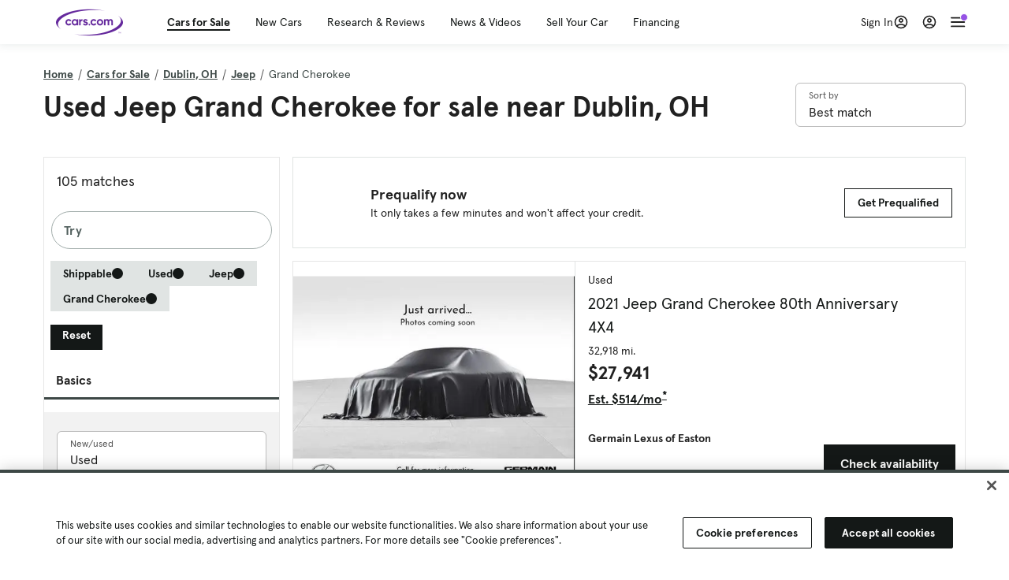

--- FILE ---
content_type: text/html; charset=utf-8
request_url: https://cars.qualtrics.com/jfe/form/SV_81Hx3Jkheo8zhmC
body_size: 19088
content:
<!DOCTYPE html>
<html class="JFEScope">
<head>
    <meta charset="UTF-8">
    <meta http-equiv="X-UA-Compatible" content="IE=edge">
    <meta name="apple-mobile-web-app-capable" content="yes">
    <meta name="mobile-web-app-capable" content="yes">
    <title>Qualtrics Survey | Qualtrics Experience Management</title>
    
        <link rel="dns-prefetch" href="//co1.qualtrics.com/WRQualtricsShared/">
        <link rel="preconnect" href="//co1.qualtrics.com/WRQualtricsShared/">
    
    <meta name="description" content="The most powerful, simple and trusted way to gather experience data. Start your journey to experience management and try a free account today.">
    <meta name="robots" content="noindex">
    <meta id="meta-viewport" name="viewport" content="width=device-width, initial-scale=1, minimum-scale=1, maximum-scale=2.5">
    <meta property="og:title" content="Qualtrics Survey | Qualtrics Experience Management">
    <meta property="og:description" content="The most powerful, simple and trusted way to gather experience data. Start your journey to experience management and try a free account today.">
    
        <meta property="og:image" content="https://cars.qualtrics.com/CP/Graphic.php?IM=IM_0ocZAgMDorIIuwJ">
    
    <script>(function(w) {
  'use strict';
  if (w.history && w.history.replaceState) {
    var path = w.location.pathname;
    var jfePathRegex = /^\/jfe\d+\//;

    if (jfePathRegex.test(path)) {
      w.history.replaceState(null, null, w.location.href.replace(path, path.replace(jfePathRegex, '/jfe/')));
    }
  }
})(window);
</script>
</head>
    <body id="SurveyEngineBody">
    <noscript><style>#pace{display: none;}</style><div style="padding:8px 15px;font-family:Helvetica,Arial,sans-serif;background:#fcc;border:1px solid #c55">Javascript is required to load this page.</div></noscript>
    
        <style type='text/css'>#pace{background:#fff;position:absolute;top:0;bottom:0;left:0;right:0;z-index:1}#pace::before{content:'';display:block;position:fixed;top:30%;right:50%;width:50px;height:50px;border:6px solid transparent;border-top-color:#0b6ed0;border-left-color:#0b6ed0;border-radius:80px;animation:q 1s linear infinite;margin:-33px -33px 0 0;box-sizing:border-box}@keyframes q{0%{transform:rotate(0)}100%{transform:rotate(360deg)}}
</style>
        <div id='pace'></div>
    
    <script type="text/javascript">
      window.QSettings = {
          
        jfeVersion: "769e2b61e097acbecfd853e4c1ac8e48a17561c3",
        publicPath: "/jfe/static/dist/",
        cbs: [], bootstrapSkin: null, ab: false,
        getPT: function(cb) {
          if (this.pt !== undefined) {
            cb(this.success, this.pt);
          } else {
            this.cbs.push(cb);
          }
        },
        setPT: function(s, pt) {
          this.success = s;
          this.pt = pt;
          if (this.cbs.length) {
            for (var i = 0; i < this.cbs.length; i++) {
              this.cbs[i](s, pt);
            }
          }
        }
      };
    </script>
    <div id="skinPrefetch" style="position: absolute; visibility: hidden" class="JFEContent SkinV2 webkit CSS3"></div>
    <script>(()=>{"use strict";var e,r,t,a,o,c={},n={};function d(e){var r=n[e];if(void 0!==r)return r.exports;var t=n[e]={id:e,loaded:!1,exports:{}};return c[e].call(t.exports,t,t.exports,d),t.loaded=!0,t.exports}d.m=c,e=[],d.O=(r,t,a,o)=>{if(!t){var c=1/0;for(l=0;l<e.length;l++){for(var[t,a,o]=e[l],n=!0,f=0;f<t.length;f++)(!1&o||c>=o)&&Object.keys(d.O).every(e=>d.O[e](t[f]))?t.splice(f--,1):(n=!1,o<c&&(c=o));if(n){e.splice(l--,1);var i=a();void 0!==i&&(r=i)}}return r}o=o||0;for(var l=e.length;l>0&&e[l-1][2]>o;l--)e[l]=e[l-1];e[l]=[t,a,o]},d.n=e=>{var r=e&&e.__esModule?()=>e.default:()=>e;return d.d(r,{a:r}),r},t=Object.getPrototypeOf?e=>Object.getPrototypeOf(e):e=>e.__proto__,d.t=function(e,a){if(1&a&&(e=this(e)),8&a)return e;if("object"==typeof e&&e){if(4&a&&e.__esModule)return e;if(16&a&&"function"==typeof e.then)return e}var o=Object.create(null);d.r(o);var c={};r=r||[null,t({}),t([]),t(t)];for(var n=2&a&&e;"object"==typeof n&&!~r.indexOf(n);n=t(n))Object.getOwnPropertyNames(n).forEach(r=>c[r]=()=>e[r]);return c.default=()=>e,d.d(o,c),o},d.d=(e,r)=>{for(var t in r)d.o(r,t)&&!d.o(e,t)&&Object.defineProperty(e,t,{enumerable:!0,get:r[t]})},d.f={},d.e=e=>Promise.all(Object.keys(d.f).reduce((r,t)=>(d.f[t](e,r),r),[])),d.u=e=>"c/"+{196:"vendors~recaptchav3",233:"db",438:"vendors~mockForm",821:"barrel-roll",905:"ss",939:"bf",1044:"matrix",1075:"mc",1192:"meta",1205:"timing",1365:"hmap",1543:"recaptchav3",1778:"slide",1801:"fade",2042:"jsApi",2091:"advance-button-template",2292:"hotspot",2436:"slider",2552:"vendors~scoring~cs~matrix",2562:"flip",2603:"mockForm",2801:"fancybox",3432:"mp",4522:"scoring",4863:"dd",5321:"vendors~mockForm~response-summary~fileupload",5330:"fileupload",5453:"default~cs~slider~ss",5674:"pgr",5957:"response-summary",6023:"vendors~fileupload",6198:"te",6218:"ro",6246:"focus-handler",6255:"captcha",6500:"default~hl~hotspot~matrix",6507:"prototype",7211:"sbs",7529:"cs",7685:"preview",7719:"default~hmap~pgr~ro~te~timing",8095:"default~cs~slider",8393:"draw",8606:"default~captcha~cs~db~dd~draw~fileupload~hmap~hl~hotspot~matrix~mc~meta~pgr~ro~sbs~slider~ss~te~timing",9679:"toc",9811:"hl"}[e]+"."+{196:"97848bc9e7c6051ecccc",233:"8ba9f6447cd314fbb68a",438:"53d5364f2fde015d63eb",821:"7889bb8e29b6573a7c1e",905:"351d3164dfd98410d564",939:"eec2597b947c36022f6d",1044:"d8d7465fc033fbb10620",1075:"86a63d9fd6b94fccd78b",1192:"2bda7fa2af76817782a5",1205:"e0a338ca75eae4b40cc1",1365:"b3a7378eb91cc2c32d41",1543:"c245bb2c6da0a1de2911",1778:"89aa23ad976cab36539d",1801:"8cb2d1667aca0bc1260e",2042:"c48c082656b18079aa7e",2091:"4f0959084e4a4a187d1d",2292:"14fd8d7b863312b03015",2436:"96ce9dfbc69cf4a6f014",2552:"7cd2196cef0e70bb9e8a",2562:"3266dde7e4660ffcef3a",2603:"c8f6cb94cd9e79b57383",2801:"685cee5836e319fa57a8",3432:"6ae4057caed354cea4bd",4522:"1beb1b30ccc2fa30924f",4863:"4a0994a3732ac4fec406",5321:"41b49ced3a7a9cce58ab",5330:"4e241617d0d8f9638bed",5453:"171b59120e19c43bc4c6",5674:"144a9eb1a74ebd10fb2f",5957:"18b07be3e10880ac7370",6023:"2f608006811a8be8971c",6198:"31e404ce9bb91ad2fdc1",6218:"3cb64ba46db80f90121a",6246:"ba7b22b6a40782e5e004",6255:"a511708ee09ee539c882",6500:"e988cfdc3a56d687c346",6507:"63afbf731c56ba97ae7b",7211:"2d043279f45787cdbc6a",7529:"6440499b8bf1aaf62693",7685:"1241170f420176c2c6ef",7719:"8714f0d6579c8e712177",8095:"3b318c0e91b8cce117d5",8393:"2a48f184a447969fff1f",8606:"017a626bdaafbf05c221",9679:"20b914cfa638dfe959cc",9811:"e3e744cd3ab59c8be98b"}[e]+".min.js",d.miniCssF=e=>"fancybox.0bb59945b9873f54214a.min.css",d.g=function(){if("object"==typeof globalThis)return globalThis;try{return this||new Function("return this")()}catch(e){if("object"==typeof window)return window}}(),d.o=(e,r)=>Object.prototype.hasOwnProperty.call(e,r),a={},o="javascriptformengine:",d.l=(e,r,t,c)=>{if(a[e])a[e].push(r);else{var n,f;if(void 0!==t)for(var i=document.getElementsByTagName("script"),l=0;l<i.length;l++){var b=i[l];if(b.getAttribute("src")==e||b.getAttribute("data-webpack")==o+t){n=b;break}}n||(f=!0,(n=document.createElement("script")).charset="utf-8",n.timeout=120,d.nc&&n.setAttribute("nonce",d.nc),n.setAttribute("data-webpack",o+t),n.src=e),a[e]=[r];var s=(r,t)=>{n.onerror=n.onload=null,clearTimeout(u);var o=a[e];if(delete a[e],n.parentNode&&n.parentNode.removeChild(n),o&&o.forEach(e=>e(t)),r)return r(t)},u=setTimeout(s.bind(null,void 0,{type:"timeout",target:n}),12e4);n.onerror=s.bind(null,n.onerror),n.onload=s.bind(null,n.onload),f&&document.head.appendChild(n)}},d.r=e=>{"undefined"!=typeof Symbol&&Symbol.toStringTag&&Object.defineProperty(e,Symbol.toStringTag,{value:"Module"}),Object.defineProperty(e,"__esModule",{value:!0})},d.nmd=e=>(e.paths=[],e.children||(e.children=[]),e),d.p="",(()=>{if("undefined"!=typeof document){var e=e=>new Promise((r,t)=>{var a=d.miniCssF(e),o=d.p+a;if(((e,r)=>{for(var t=document.getElementsByTagName("link"),a=0;a<t.length;a++){var o=(n=t[a]).getAttribute("data-href")||n.getAttribute("href");if("stylesheet"===n.rel&&(o===e||o===r))return n}var c=document.getElementsByTagName("style");for(a=0;a<c.length;a++){var n;if((o=(n=c[a]).getAttribute("data-href"))===e||o===r)return n}})(a,o))return r();((e,r,t,a,o)=>{var c=document.createElement("link");c.rel="stylesheet",c.type="text/css",d.nc&&(c.nonce=d.nc),c.onerror=c.onload=t=>{if(c.onerror=c.onload=null,"load"===t.type)a();else{var n=t&&t.type,d=t&&t.target&&t.target.href||r,f=new Error("Loading CSS chunk "+e+" failed.\n("+n+": "+d+")");f.name="ChunkLoadError",f.code="CSS_CHUNK_LOAD_FAILED",f.type=n,f.request=d,c.parentNode&&c.parentNode.removeChild(c),o(f)}},c.href=r,t?t.parentNode.insertBefore(c,t.nextSibling):document.head.appendChild(c)})(e,o,null,r,t)}),r={3454:0};d.f.miniCss=(t,a)=>{r[t]?a.push(r[t]):0!==r[t]&&{2801:1}[t]&&a.push(r[t]=e(t).then(()=>{r[t]=0},e=>{throw delete r[t],e}))}}})(),(()=>{var e={3454:0};d.f.j=(r,t)=>{var a=d.o(e,r)?e[r]:void 0;if(0!==a)if(a)t.push(a[2]);else if(3454!=r){var o=new Promise((t,o)=>a=e[r]=[t,o]);t.push(a[2]=o);var c=d.p+d.u(r),n=new Error;d.l(c,t=>{if(d.o(e,r)&&(0!==(a=e[r])&&(e[r]=void 0),a)){var o=t&&("load"===t.type?"missing":t.type),c=t&&t.target&&t.target.src;n.message="Loading chunk "+r+" failed.\n("+o+": "+c+")",n.name="ChunkLoadError",n.type=o,n.request=c,a[1](n)}},"chunk-"+r,r)}else e[r]=0},d.O.j=r=>0===e[r];var r=(r,t)=>{var a,o,[c,n,f]=t,i=0;if(c.some(r=>0!==e[r])){for(a in n)d.o(n,a)&&(d.m[a]=n[a]);if(f)var l=f(d)}for(r&&r(t);i<c.length;i++)o=c[i],d.o(e,o)&&e[o]&&e[o][0](),e[o]=0;return d.O(l)},t=self.webpackChunkjavascriptformengine=self.webpackChunkjavascriptformengine||[];t.forEach(r.bind(null,0)),t.push=r.bind(null,t.push.bind(t))})()})();</script>
    <script src="/jfe/static/dist/jfeLib.41e905943427321fa036.min.js" crossorigin="anonymous"></script>
    <script src="/jfe/static/dist/jfe.39be4855c331cd029895.min.js" crossorigin="anonymous"></script>


    <link href="/jfe/themes/templated-skins/qualtrics.2014:cars.9820517390:null/version-1765475774342-89bffa/stylesheet.css" rel="stylesheet"><link href="https://rsms.me/inter/inter.css" rel="stylesheet">

    <link id="rtlStyles" rel="stylesheet" type="text/css">
    <style id="customStyles"></style>

    <style>
      .JFEScope .questionFocused   .advanceButtonContainer {transition:opacity .3s!important;visibility:unset;opacity:1}
      .JFEScope .questionUnfocused .advanceButtonContainer, .advanceButtonContainer {transition:opacity .3s!important;visibility:hidden;opacity:0}
      .Skin .Bipolar .bipolar-mobile-header, .Skin .Bipolar .desktop .bipolar-mobile-header, .Skin .Bipolar .mobile .ColumnLabelHeader {display: none}

      /* Change color of question validation warnings */
      .Skin .ValidationError.Warn {color: #e9730c;}

      /* Hide mobile preview scrollbar for Chrome, Safari and Opera */
      html.MobilePreviewFrame::-webkit-scrollbar { display: none; }

      /* Hide mobile preview scrollbar for IE and Edge */
      html.MobilePreviewFrame { -ms-overflow-style: none; scrollbar-width: none; }
    </style>
    <style type="text/css">.accessibility-hidden{height:0;width:0;overflow:hidden;position:absolute;left:-999px}</style>
    <div id="polite-announcement" class="accessibility-hidden" aria-live="polite" aria-atomic="true"></div>
    <div id="assertive-announcement" class="accessibility-hidden" aria-live="assertive" role="alert" aria-atomic="true"></div>
    <script type="text/javascript">
      (function () {
        var o = {};
        try {
          Object.defineProperty(o,'compat',{value:true,writable:true,enumerable:true,configurable:true});
        } catch (e) {};
        if (o.compat !== true || document.addEventListener === undefined) {
          window.location.pathname = '/jfe/incompatibleBrowser';
        }

        var fv = document.createElement('link');
        fv.rel = 'apple-touch-icon';
        fv.href = "https://cars.qualtrics.com/CP/Graphic.php?IM=IM_eR3RqUaDkCmZcDb";
        document.getElementsByTagName('head')[0].appendChild(fv);
      })();
      QSettings.ab = false;
      document.title = "Qualtrics Survey | Qualtrics Experience Management";
      
      (function(s) {
        QSettings.bootstrapSkin = s;
        var sp = document.getElementById('skinPrefetch');
        if (sp) {
          sp.innerHTML = s;
        }
      })("<meta name=\"HandheldFriendly\" content=\"true\" />\n<meta name = \"viewport\" content = \"user-scalable = yes, maximum-scale=10, minimum-scale=1, initial-scale = 1, width = device-width\" />\n<div class='Skin'>\n\t<div id=\"Overlay\"></div>\n\t<div id=\"Wrapper\">\n\t\t\n\t\t<div class='SkinInner'>\n\t\t\t<div id='LogoContainer'>\n\t\t\t\t<div id='Logo'><img src=\"https://cars.qualtrics.com/CP/Graphic.php?IM=IM_4UzHhdp9et1Omp0\" /></div>\n\t\t\t</div>\n\t\t\t<div id='HeaderContainer'>\n\t\t\t\t<div id=\"BrandingHeader\"><script type=\"text/javascript\">\nQualtrics.SurveyEngine.addOnReady(function() {\njQuery('#Plug').attr('style', 'display:none !important');\n});\n<\/script></div>\n\t\t\t\t<div id='Header'>{~Header~}</div>\n\t\t\t</div>\n\t\t\t<div id='SkinContent'>\n\t\t\t\t<div id='Questions'>{~Question~}</div>\n\t\t\t\t<div id='Buttons'>{~Buttons~}</div>\n\t\t\t\t<div id='ProgressBar'>{~ProgressBar~}</div>\n\t\t\t</div>\n\t\t</div>\n\t\t<div id='Footer'>{~Footer~}</div>\n\t\t\n\t\t<div id='PushStickyFooter'></div>\n\t</div>\n\t<div id=\"Plug\" style=\"display:block !important;\"><a href=\"https://www.qualtrics.com/powered-by-qualtrics/?utm_source=internal%2Binitiatives&utm_medium=survey%2Bpowered%2Bby%2Bqualtrics&utm_content={~BrandID~}&utm_survey_id={~SurveyID~}\" target=\"_blank\" aria-label=\"{~PlugLabel~}\">{~Plug~}</a></div>\n</div>\n<script>Qualtrics.SurveyEngine.addOnload(Qualtrics.uniformLabelHeight);<\/script>\n\n<script>\n//TM6 Question Text Cell Padding\n\t//JFE\n\tPage.on('ready:imagesLoaded',function() {\n\t\tvar t = jQuery(\".QuestionText table\");\n\t  for (i=0; i<t.length; i++) {\n\t    if (t[i].cellPadding != undefined) {\n\t      var p = t[i].cellPadding + \"px\";\n\t      t.eq(i).find(\"th\").css(\"padding\",p);\n\t      t.eq(i).find(\"td\").css(\"padding\",p);\n\t    }\n\t  }\n\t});\n\t//SE\n\tjQuery(window).on('load',function() {\n\t\tif (jQuery(\"div\").hasClass(\"JFE\") == false) {\n\t    var t = jQuery(\".QuestionText table\");\n\t    for (i=0; i<t.length; i++) {\n\t      if (t[i].cellPadding != undefined) {\n\t        var p = t[i].cellPadding + \"px\";\n\t        t.eq(i).find(\"th\").css(\"padding\",p);\n\t        t.eq(i).find(\"td\").css(\"padding\",p);\n\t      }\n\t    }\n\t\t};\n\t});\n//TM21 iOS Text Box Width Fix\n//JFE\nPage.on('ready:imagesLoaded',function() {\n\tfunction isIE () {\n  \tvar myNav = navigator.userAgent.toLowerCase();\n  \treturn (myNav.indexOf('msie') != -1) ? parseInt(myNav.split('msie')[1]) : false;\n\t}\n\tif (!isIE()) {\n\t\tvar mq = window.matchMedia( \"(max-width: 480px)\" );\n\t\tif (mq.matches == true) {\n\t\t\tjQuery(\".Skin .MC .TextEntryBox\").css(\"width\",\"100%\");\n\t\t\tjQuery(\".Skin .TE .ESTB .InputText\").css(\"width\",\"100%\");\n\t\t\tjQuery(\".Skin .TE .FORM .InputText\").css(\"width\",\"100%\");\n\t\t\tjQuery(\".Skin .TE .ML .InputText\").css(\"width\",\"100%\");\n\t\t\tjQuery(\".Skin .TE .PW .InputText\").css(\"width\",\"100%\");\n\t\t\tjQuery(\".Skin .TE .SL .InputText\").css(\"width\",\"100%\");\n\t\t\tjQuery(\".Skin .TE .FollowUp .InputText\").css(\"width\",\"100%\");\n\t\t};\n\t};\n});\n//SE\njQuery(window).on('load',function() {\n\tfunction isIE () {\n  \tvar myNav = navigator.userAgent.toLowerCase();\n  \treturn (myNav.indexOf('msie') != -1) ? parseInt(myNav.split('msie')[1]) : false;\n\t}\n\tif (!isIE()) {\n\t\tvar mq = window.matchMedia( \"(max-width: 480px)\" );\n\t\tif (jQuery(\"div\").hasClass(\"JFE\") == false && mq.matches == true) {\n\t\t\tjQuery(\".Skin .MC .TextEntryBox\").css(\"width\",\"100%\");\n\t\t\tjQuery(\".Skin .TE .ESTB .InputText\").css(\"width\",\"100%\");\n\t\t\tjQuery(\".Skin .TE .FORM .InputText\").css(\"width\",\"100%\");\n\t\t\tjQuery(\".Skin .TE .ML .InputText\").css(\"width\",\"100%\");\n\t\t\tjQuery(\".Skin .TE .PW .InputText\").css(\"width\",\"100%\");\n\t\t\tjQuery(\".Skin .TE .SL .InputText\").css(\"width\",\"100%\");\n\t\t\tjQuery(\".Skin .TE .FollowUp .InputText\").css(\"width\",\"100%\");\n\t\t};\n\t};\n});\n<\/script>\n\n<style>.Skin .QuestionOuter.Matrix{max-width:1100px}</style>\n");
      
      
      (function() {
        var fv = document.createElement('link');
        fv.type = 'image/x-icon';
        fv.rel = 'icon';
        fv.href = "https://cars.qualtrics.com/CP/Graphic.php?IM=IM_bdYYI4BiyXYEhx3";
        document.getElementsByTagName('head')[0].appendChild(fv);
      }());
      
      
    </script>
        <script type="text/javascript">
          (function(appData) {
            if (appData && typeof appData === 'object' && '__jfefeRenderDocument' in appData) {
              var doc = appData.__jfefeRenderDocument

              if (doc === 'incompatible') {
                window.location = '/jfe/incompatibleBrowser';
                return
              }

              window.addEventListener('load', function() {
                // farewell jfe
                delete window.QSettings
                delete window.webpackJsonp
                delete window.jQuery
                delete window.ErrorWatcher
                delete window.onLoadCaptcha
                delete window.experimental
                delete window.Page

                var keys = Object.keys(window);
                for (let i in keys) {
                  var name = keys[i];
                  if (name.indexOf('jQuery') === 0) {
                    delete window[name];
                    break;
                  }
                }

                document.open();
                document.write(doc);
                document.close();
              })
            } else {
              // prevent document.write from replacing the entire page
              window.document.write = function() {
                log.error('document.write is not allowed and has been disabled.');
              };

              QSettings.setPT(true, appData);
            }
          })({"FormSessionID":"FS_6GHBpwrV00kWP4N","QuestionIDs":["QID1","QID2"],"QuestionDefinitions":{"QID1":{"DefaultChoices":false,"DataExportTag":"Q1","QuestionID":"QID1","QuestionType":"Meta","Selector":"Browser","Configuration":{"QuestionDescriptionOption":"UseText"},"Choices":{"1":{"Display":"Browser","TextEntry":1},"2":{"Display":"Version","TextEntry":1},"3":{"Display":"Operating System","TextEntry":1},"4":{"Display":"Screen Resolution","TextEntry":1},"5":{"Display":"Flash Version","TextEntry":1},"6":{"Display":"Java Support","TextEntry":1},"7":{"Display":"User Agent","TextEntry":1}},"Validation":"None","GradingData":[],"Language":{"EN":{"QuestionText":"Click to write the question text","Choices":{"1":{"Display":"Browser"},"2":{"Display":"Version"},"3":{"Display":"Operating System"},"4":{"Display":"Screen Resolution"},"5":{"Display":"Flash Version"},"6":{"Display":"Java Support"},"7":{"Display":"User Agent"}}}},"NextChoiceId":4,"NextAnswerId":1,"SurveyLanguage":"EN"},"QID2":{"DefaultChoices":false,"DataExportTag":"Q2","QuestionType":"MC","Selector":"SAVR","SubSelector":"TX","Configuration":{"QuestionDescriptionOption":"UseText"},"Choices":{"1":{"Display":"Experience using Cars.com"},"2":{"Display":"Receive assistance for trouble I am experiencing with the Cars.com site"},"3":{"Display":"Leave feedback for a dealership"},"4":{"Display":"Receive assistance for trouble I am experiencing with listing my vehicle for sale on Cars.com"},"5":{"Display":"Experience using Your Garage","DisplayLogic":{"0":{"0":{"LeftOperand":"Page","LogicType":"EmbeddedField","Operator":"Contains","RightOperand":"/your-garage","Type":"Expression"},"1":{"Conjuction":"Or","LeftOperand":"Page Referrer","LogicType":"EmbeddedField","Operator":"Contains","RightOperand":"/your-garage","Type":"Expression"},"Type":"If"},"Type":"BooleanExpression","inPage":false}},"6":{"Display":"Feature request"}},"ChoiceOrder":[1,"6","5",2,"4",3],"Validation":{"Settings":{"ForceResponse":"ON","ForceResponseType":"ON","Type":"None"}},"GradingData":[],"Language":{"EN":{"QuestionText":"What type of feedback would you like to provide?","Choices":{"1":{"Display":"Experience using Cars.com"},"2":{"Display":"Receive assistance for trouble I am experiencing with the Cars.com site"},"3":{"Display":"Leave feedback for a dealership"},"4":{"Display":"Receive assistance for trouble I am experiencing with listing my vehicle for sale on Cars.com"},"5":{"Display":"Experience using Your Garage"},"6":{"Display":"Feature request"}}}},"NextChoiceId":7,"NextAnswerId":1,"QuestionID":"QID2","DataVisibility":{"Private":false,"Hidden":false},"SurveyLanguage":"EN"}},"NextButton":null,"PreviousButton":false,"Count":2,"Skipped":0,"NotDisplayed":0,"LanguageSelector":null,"Messages":{"PoweredByQualtrics":"Powered by Qualtrics","PoweredByQualtricsLabel":"Powered by Qualtrics: Learn more about Qualtrics in a new tab","A11yNextPage":"You are on the next page","A11yPageLoaded":"Page Loaded","A11yPageLoading":"Page is loading","A11yPrevPage":"You are on the previous page","FailedToReachServer":"We were unable to connect to our servers. Please check your internet connection and try again.","ConnectionError":"Connection Error","IPDLError":"Sorry, an unexpected error occurred.","Retry":"Retry","Cancel":"Cancel","Language":"Language","Done":"Done","AutoAdvanceLabel":"or press Enter","DecimalSeparator":"Please exclude commas and if necessary use a point as a decimal separator.","IE11Body":"You are using an unsupported browser. Qualtrics surveys will no longer load in Internet Explorer 11 after March 15, 2024.","BipolarPreference":"Select this answer if you prefer %1 over %2 by %3 points.","BipolarNoPreference":"Select this answer if you have no preference between %1 and %2.","Blank":"Blank","CaptchaRequired":"Answering the captcha is required to proceed","MCMSB_Instructions":"To select multiple options in a row, click and drag your mouse or hold down Shift when selecting. To select non-sequential options, hold down Control (on a PC) or Command (on a Mac) when clicking. To deselect an option, hold down Control or Command and click on a selected option.","MLDND_Instructions":"Drag and drop each item from the list into a bucket.","PGR_Instructions":"Drag and drop items into groups. Within each group, rank items by dragging and dropping them into place.","ROSB_Instructions":"Select items and then rank them by clicking the arrows to move each item up and down."},"IsPageMessage":false,"ErrorCode":null,"PageMessageTranslations":{},"CurrentLanguage":"EN","FallbackLanguage":"EN","QuestionRuntimes":{"QID1":{"Highlight":false,"ID":"QID1","Type":"Meta","Selector":"Browser","SubSelector":null,"ErrorMsg":null,"TerminalAuthError":false,"Valid":false,"MobileFirst":false,"QuestionTypePluginProperties":null,"CurrentMultiPageQuestionIndex":0,"Displayed":true,"PreValidation":"None","IsAutoAuthFailure":false,"ErrorSeverity":null,"PDPErrorMsg":null,"PDPError":null,"QuestionText":"Click to write the question text","Choices":{"1":{"Display":"Browser"},"2":{"Display":"Version"},"3":{"Display":"Operating System"},"4":{"Display":"Screen Resolution"},"5":{"Display":"Flash Version"},"6":{"Display":"Java Support"},"7":{"Display":"User Agent"}},"WontBeDisplayedText":"This question will not be displayed to the recipient.","Active":true},"QID2":{"Highlight":false,"ID":"QID2","Type":"MC","Selector":"SAVR","SubSelector":"TX","ErrorMsg":null,"TerminalAuthError":false,"Valid":false,"MobileFirst":false,"QuestionTypePluginProperties":null,"CurrentMultiPageQuestionIndex":0,"Displayed":true,"PreValidation":{"Settings":{"ForceResponse":"ON","ForceResponseType":"ON","Type":"None"}},"Choices":{"1":{"ID":"1","RecodeValue":"1","VariableName":"1","Text":"","Display":"Experience using Cars.com","InputWidth":null,"Exclusive":false,"Selected":false,"Password":false,"TextEntry":false,"TextEntrySize":"Small","TextEntryLength":null,"InputHeight":null,"Error":null,"ErrorMsg":null,"PDPErrorMsg":null,"PDPError":null,"Displayed":true},"2":{"ID":"2","RecodeValue":"2","VariableName":"2","Text":"","Display":"Receive assistance for trouble I am experiencing with the Cars.com site","InputWidth":null,"Exclusive":false,"Selected":false,"Password":false,"TextEntry":false,"TextEntrySize":"Small","TextEntryLength":null,"InputHeight":null,"Error":null,"ErrorMsg":null,"PDPErrorMsg":null,"PDPError":null,"Displayed":true},"3":{"ID":"3","RecodeValue":"3","VariableName":"3","Text":"","Display":"Leave feedback for a dealership","InputWidth":null,"Exclusive":false,"Selected":false,"Password":false,"TextEntry":false,"TextEntrySize":"Small","TextEntryLength":null,"InputHeight":null,"Error":null,"ErrorMsg":null,"PDPErrorMsg":null,"PDPError":null,"Displayed":true},"4":{"ID":"4","RecodeValue":"4","VariableName":"4","Text":"","Display":"Receive assistance for trouble I am experiencing with listing my vehicle for sale on Cars.com","InputWidth":null,"Exclusive":false,"Selected":false,"Password":false,"TextEntry":false,"TextEntrySize":"Small","TextEntryLength":null,"InputHeight":null,"Error":null,"ErrorMsg":null,"PDPErrorMsg":null,"PDPError":null,"Displayed":true},"5":{"ID":"5","RecodeValue":"5","VariableName":"5","Text":"","Display":"Experience using Your Garage","InputWidth":null,"Exclusive":false,"Selected":false,"Password":false,"TextEntry":false,"TextEntrySize":"Small","TextEntryLength":null,"InputHeight":null,"Error":null,"ErrorMsg":null,"PDPErrorMsg":null,"PDPError":null,"Displayed":false},"6":{"ID":"6","RecodeValue":"6","VariableName":"6","Text":"","Display":"Feature request","InputWidth":null,"Exclusive":false,"Selected":false,"Password":false,"TextEntry":false,"TextEntrySize":"Small","TextEntryLength":null,"InputHeight":null,"Error":null,"ErrorMsg":null,"PDPErrorMsg":null,"PDPError":null,"Displayed":true}},"ChoiceOrder":["1","6","2","4","3"],"ChoiceTextPosition":"Left","Selected":null,"IsAutoAuthFailure":false,"ErrorSeverity":null,"PDPErrorMsg":null,"PDPError":null,"QuestionText":"What type of feedback would you like to provide?","ExistingChoices":{},"ProcessedDisplayChoiceOrder":["1","6","2","4","3"],"ChoiceOrderSetup":true,"Active":true}},"IsEOS":false,"FailedValidation":false,"PDPValidationFailureQuestionIDs":[],"BlockID":"BL_efZV8eIc4EQ2sv4","FormTitle":"Qualtrics Survey | Qualtrics Experience Management","SurveyMetaDescription":"The most powerful, simple and trusted way to gather experience data. Start your journey to experience management and try a free account today.","TableOfContents":null,"UseTableOfContents":false,"SM":{"BaseServiceURL":"https://cars.qualtrics.com","SurveyVersionID":"9223370314410068697","IsBrandEncrypted":false,"JFEVersionID":"03fe6757db2b5fa6b3fa7f1a6bef80a9295ac371","BrandDataCenterURL":"https://yul1.qualtrics.com","XSRFToken":"A5BV_qj7pOsAoMMecuv_Kw","StartDate":"2026-01-24 00:31:58","StartDateRaw":1769214718795,"BrandID":"cars","SurveyID":"SV_81Hx3Jkheo8zhmC","BrowserName":"Chrome","BrowserVersion":"131.0.0.0","OS":"Macintosh","UserAgent":"Mozilla/5.0 (Macintosh; Intel Mac OS X 10_15_7) AppleWebKit/537.36 (KHTML, like Gecko) Chrome/131.0.0.0 Safari/537.36; ClaudeBot/1.0; +claudebot@anthropic.com)","LastUserAgent":"Mozilla/5.0 (Macintosh; Intel Mac OS X 10_15_7) AppleWebKit/537.36 (KHTML, like Gecko) Chrome/131.0.0.0 Safari/537.36; ClaudeBot/1.0; +claudebot@anthropic.com)","QueryString":"","IP":"3.147.68.249","URL":"https://cars.qualtrics.com/jfe/form/SV_81Hx3Jkheo8zhmC","BaseHostURL":"https://cars.qualtrics.com","ProxyURL":"https://cars.qualtrics.com/jfe/form/SV_81Hx3Jkheo8zhmC","JFEDataCenter":"jfe6","dataCenterPath":"jfe6","IsPreview":false,"LinkType":"anonymous","geoIPLocation":{"IPAddress":"3.147.68.249","City":"Columbus","CountryName":"United States","CountryCode":"US","Region":"OH","RegionName":"Ohio","PostalCode":"43215","Latitude":39.9625,"Longitude":-83.0061,"MetroCode":535,"Private":false},"geoIPV2Enabled":true,"EDFromRequest":[],"FormSessionID":"FS_6GHBpwrV00kWP4N"},"ED":{"SID":"SV_81Hx3Jkheo8zhmC","SurveyID":"SV_81Hx3Jkheo8zhmC","Q_URL":"https://cars.qualtrics.com/jfe/form/SV_81Hx3Jkheo8zhmC","UserAgent":"Mozilla/5.0 (Macintosh; Intel Mac OS X 10_15_7) AppleWebKit/537.36 (KHTML, like Gecko) Chrome/131.0.0.0 Safari/537.36; ClaudeBot/1.0; +claudebot@anthropic.com)","Q_CHL":"anonymous","Q_LastModified":1769099313,"Q_Language":"EN"},"PostToStartED":{},"FormRuntime":null,"RuntimePayload":"2Yk9WZpERSNeo23RqNDIo/OfPuiv0QdthDp8ZDQSsAIWwkI9IUJyjMZM3io2bg3o3wJLoqR8Y9ujaEG9ORLWHnUTvun4kRIx5hKEMjYFmY5T4Nu68QOEX70DmK5DTW2lCvt7a7uWYix+UPhcOFoOkimkG0zX5uEFXLgk/ksSGdLgylZLwqVY7OqYaAzZvR2tOyRlYzSZWgP8Te1A6n0x9/[base64]/vRaFJgeL4/UMc6/p+61KP0SvDkdZgDNCHZC2Q2MaQBk2XWMcVCEjPZdtMGE/pTnZqMuxoFlFrhVmQoFaNNSs11Rbr0NwyHFOxPTDLF06BcP6xPeZichBLwrQs6zicqkbSBLVTaO54fdBxsiuftUmzATNH5k6HjKDQlb+jpJ3Xff4psAGCHAx5ymqWY9VyQGB496wBK90AHhDCdKkEvgEx4zVNG04GM7mVwIcw6e8K8+MEMi/[base64]/MJmxYXv3eMLcZ4SOirBueMg4ianIOADUkAEyacNG/tDFCociLNPTAO3llIvJfrUpDpFsbhTpTN0cYBSbJ2JaqugTm58XuFRxEzLFSyvzmzxU7RHl5nlZ5835aMb6hh/uXxZFTHy2vnzlpNJ/4ycbxJlvi2Hyw4CmU6r1yRvME3FEZP/qVxdno5X5IKv7ky93vAdyKKLiNDYEJvp9AQ8PJO08Bn0G/U6n9jqtLk7RyNVBP0VYncrcVpDW494FJq4MxyM+n0m5pvzby2aO0y8i+m0FkSRkx6q1o96EVGhV0hfeL48sIFrYZc5k6BHIb3LYC4c/dA4CLImgM8KTrnGRAdWYuExViyEeKkjcTD6RZXcrcSAGqEnlAhRcoHYVXeBePGxDcjr18jooQnb6dBxF3a+5CKyx6GFz8UUYrfMl0f+q5qaJeF3WyDHgcq3p5+frZ60TbzZdSB+PNTuNHA52XBortGDblEQv9Cqt3kFfUvCgWahBubPi8iB4tjyW30/GYnPLiModFgo0ylYM2UTtKRCLOc4stO7RwzUXA9fUKBqBPAucP0fRKfG/ZMOVWA1vJuwm4lHcn+SKPscJQJD/ytGMevirpCzuSWMo7Yj601l9y1mEtP9Hw3lkJEG/JvauFRs0N7CHpku+wzZHmY3y38q9mhwjGtgQ06vZ3mH4+R5AhbhHQs2oNzpCyG4pm8rQPWkOe6LX4KoB62p1T1nAxcOLxkja+8/mDUlUaPBjCU10DNv1xKYYfcLzzDA10BMVL09MR5k4orkvpJ78f2m4AXXMu/A+K8dvejmdeXWUneGkhT/mZKX/JOOWS5AYsAnvG9qA+4uNEsw6NNJHr+zPx3wbuWNih/jiF1dzveYXK828EL6v63+VFLC7Lrspsa5uJV1cIjH7L+snLQnPdMS/ZM/sqvyGXZZDL0nf9ZD1zgXttT5PWp5M0gJR29AdtVwQ9e9lLPW3yvu/5Z8bJ6jXCLjFqHj+/pxyVXoSErB4f/zqO6je1CYz6jEkDNsWS5syqhSnHvufk1x+r0ux6tQIWItXFsBjZh9Y5QewHeDTqsGN16YFkasRZgTtlIj3pqlHj6oV6Y0vwiTbkteI3gBCdARb/224RZADgr3nJ2CQjfFskPqwW9TVvPuAtESgf8YoC++ftDYpGPquwpyRjY4Wwn1lmO/qvaGASz1Lb4wZN7KrFUSi4ZyyDRZOOMHF17d5titqZsLGvQVvSnZlOyk/0k76NYPSznVYU3feK6JILKw4miD9DNTf1sgHm+mXPbZNEwg6gwrpJPhvs4cvYZskbd4V/mRgXTCFUb9pNquj3w9WYJCpwekAfpzH8GDCG8fuwz0rjSaSyA/pybkroV8mWQs6UqgH4wg/WMyQID8d+ODS/[base64]/QcQ5JQqSAl5KHXY6Vh3KJZLDYBXXMX0xXNwGxN4fh3NMYwlpTood4ZTO1YvV4OIP7+GWXIVnamJADeKtJFRv94wGHI56TMQ9cQOySxWjb9he/B7wLEgMt7Ln0JmA0P3Q3Fyi/9hETsfCNqKVOKtHKRIbSzkokc3MaHGKAEcT1XpaiApjHrUKBQArucqD6YUAwAaEjktdPo/45SSA4WBrLSXvGkqtvm1lBQeKK4lmnqqABvYw/RIsulxCnNMFtuOOJnaASZUZKkUls2phe8SaRYE5mON5xKWBkX83AJRDihDLKQJRFocd4mpO2Bd7IsePFleKkfbjXiJZBo40ACDipHnE+NuQQI90k4/mdDgxc8SRaPBoW6nib23SUxsawbDI+kTU+XkOZuwJUfuE+p49I2iWufchQ/l8AfWKRngm//U85mzjTyxeMnF10ZFYEdy0ZeY0n4jqeZ+1Ix+QezGIujfp9f31o+ql7T4/2LQfV9dpPXJOWlrtAR9f+u9grFBZ1BJCDqeAQHFHpakOENwTcy5clgpXuxEiZtR+XbJN2h9fnUtYTBy/OACjE4zZndlhQz9k0WXQcC4H6thhtrrKmyXuQ63qLXE2ctTjgJWmOvw/JeRypgP0PJ5oyyd9e6JwZ2JPYqRulNS5FK3W6tXsqzNUABBFw7PRnZTl8ySAp648pF1IxgronwQjLAH9IvoLY6b0tMwnxUY20CXnpquw90PnHTuyCRJOhFX1Vk2ns9C57gxJuL7sSShX+UnGnJIcgiDbzm1sScm/TGW6HL2iXXg0X29sat/QCoEyBcdMoJm+/I46K6cUJ7RP66yGS3hmxFU4VF5Ji3eoez0sxTqf5gYz0Jeo2VeuAiHdf3xPeg5IhrtKW5SjpZnjgY5DEx5Vmcc1kzVhzU0LmhyWk7teBT47IepjrhhKDaouZYsA9AkV1SmUEcwyinIPWLnjInbY4vZ4qrPUESxhSiML7T0/Yh4QeKcQfW7jSO+WOAFDgyPxE4DT6pp2FwoiMaVf7/d2os7A0fNSZ2fbX0w8/23UMbeFWb+sq6FRo8hc1E2E3+jI+VFAUkdfi4ghYxLW6LEERQKr+sA5Ya5Ix9xVr2mHM2B6Pn/1fM/jemxkYEfQ6X+NxdhONaJRM8OGB07PpzQmS1f0tLraWhdzVd/B8yidlvA1w6WZ1k58FhSatbShxgme/x6q5ZDiFYNT0roUtUuAp9Qe4Q1zmPZ/AHrH0RlziN6nukmSeJ/K5Vqjtx9ErwIi5o7RfvtClIHpys+JOGxZKxHYdncbM2fRnEH+Ob7CusQOdlBpqepkAwlFIJ8IUwrTpHJsRuFu3ghc2Ug5t1F/iE+ECxY0Vv0WmYch+ysGKYDTMDYhyt+a+/LKoqyrFy2xGhd8EhAdxZ+gzy669D/p4RGmaECmrF0WX56ELYKPY9C8bgbOXLWB6lXMFbdsPRtGbfmhrBDrsAhGpBAxcF/VlJIz/cHtRObzOX+ooH9n0weFic+TmFZyCJCw/QuNckgcOBBWhDq7p81H36ZNtgkNuf6/8r2YTmBd9uroRK0MfLlnpU6cr8YcR5aUJoIlVr0ODrP1hFYUfvgsVg8g1LXjRM0pta3ELrl583272aQDlcXRbLGYyJs3N60bvGU8pNSg9L2Q+7Vx6za6aYAeHq9yHl5Y5NYZ3tSyZFbf9dKCZAiiDFLFsQf+ILyYW5uIR4UWraqPtT2sx4dH/FBwTmPbkrae38KveEy2u4o27KWw6l/hM+rk+rJoU5Trf7agGLUJt/B81x0LBCQMXitYJUug0lCwnwA9ZhgTZPV+eX8J5gsAgiFwzsIe3qUq1P8ecwsNN7PwRevPf+RIT9Wf6ZxdqMo6eK/ZfsAzjiAgRaMUQ5CFMv/5Ceq/dh0JVpZlgmsMD+pbfh4Vn4XTuhxat9LV5+PZ/jjwNcF8Un8Y9wsE5euZMmnDAdERtVQ7p/RK5KOFtRv/F/HHd7q32v6Kedjo0TmtxC37+cQzW5TMa2VMscLAvG6uUbEHZbpa+khMZfJcWREZHZbxkn70VLSR7JecYWz/iMrMvsnSpkMd9TbMEc8jEegPuzus5RlMh9WtpjRrqp4vldL0hrsriB04ZQ7e+Hu6xQq/sW+vcycftKoVnHMJHnZF9NVZiyj87gQl6ZwHgdTL/N6TrclnYuTFwAex7kOvBZlk9QJU5UBcsxTvWWFLwYYtVWrKQs3D3n7PghLTT1/GG/[base64]/M473ckLOYe1SAAQFw8uw+KKkxbdbg4GXX8QP2vZpKsxk7T4Ku0dQKY1v0DAbkhycVvCavw1zSDURRatQL/AVg9XqsdfPXW1RQGKgqvBleNJjA/SVVCUlsGY9xV2qEPpT6YHtIkM9TCXazyl3I+YE8U6jEdMipxI56f4hzJpJqHV/GLL9EY0r3f8lwtDaWoT4ChLQnjdjsieKujwdx5Hnnhw3Kp2mGscLljLmqqFSQ0vzxr8xFtpTovN+mqMv3vd0hlS/rGz86aYVCN4JjwzeuMuMltldkp0Qilhc3vyTa/rqbLUtrGiDGeWQuJNM7tOYaUHqRc6tRJQI5VEYYFLpiHzss9CmZ60xmEZvzDhHuIql0hw+uoaMaP7Usjeu5pzuogvdg/6E6+/Dx/amWogeVJWz3zBNjHIKrL3C3OVE8Qdljv3iGHXn2F7b8NFw/Yl/0m3iy7QlQJBcTZBUo7E5p5Tlw/lAlfQGGzhCGxY96TPLVohqvu3FMVYqtESMoYs5fb8JrtzoFnhoS2ZCxlmewQBfzGrRK5JCW+F4rjFFo4f4vI3zDDUwjixcGiTGEq2wrV3adFHe8do43WFNai9mSlmozW9gFh5kXkpnZimlsB5IzNdx008n2WSobjCHzPHPtB/MySv3/QN0lOB8rgF0KhW9T1dT0aUy7xoIYb8M63GPsLEJxrGVsNBO2d/cy0mr5PxMVK4HgKXnw1CJmEjpXfXqeFV10TpZ9kdGG3ZJvR21tJCloke3Ijj27Kf6YIK9IHuwNpbuZ5XT6fI3Y/kR1TMn1h0bzRvi52BnG8iMGShQld3m3owu/PN4LF3pKFiTfdrbXfVIFhsXRfkWlc4xFxkNhdMMVKt3qFiB49WATyZdEAUp/GJewzc+uWoZ5jVeOizL172DLp37AWjrMThSgKe2GkKpYxAfSqaDJyVs1p3uTeVFx1suAeh6szFY2C51dLyezX13ZjBJBZ6toftVseSEiL8DKnx2BqFtsrQzpoacE6pBr9R9xZDUxbaG0IMXdHF5X34yVofVB6CBwPP/KKHOsWCxvCmdAVJa2WIR3JqAjFLrBHKagyVfCwmodntlSqnuzO+DvbGcQGmizDNTXf/CU+o6yQ742nJfwi41TNzgHrEbpxn4hqKaObt51Z3swHriefqyLw+Fr0t1RE3GSYTEK6qOms+GOK4v+cdECvpc1Mqbj+dcuAYlO/LKTuqtq6IkKE9WrZ3qrx+tBMj0H3u9iUM+yGt5GNdnTS321lMrVS9AF/3zeVTRmHWsbZEJFcLTbtrPy4Xn2sSz/SD184A49FibW0+By2kf9ncxlQJGYUEu7S14qNs1SNQ0Rq3Dh+rkpEmFdUZq7scbZOOY/9Ji6N473OWikRy1AzLrUMasL/98rmZ5FcTZWTwUoTUmYuo1v6QXqKueuI0fzvfvWUnZFQyMwm+ygsrxjV6zbLIMd5ilO5gi0qrK2jZxDI/r0B6Pad96NaSrLYOKK3f5uatTR9HUMAc9EilFn2jnCKckQaQWowfNyPzS+uNPYGBR5XJYyA+xC/8mQJvSn1DJ+SN4Kxyz2/Bc8B1pRXc/6hFhokfXHDQ7LzVycdGotXjcURKX7dBEQpBY8kSBqB7aDwe3uUvgwwu79PzN72SML4sG8yXJiUcEtVP8/yrZ5J91008tn4C6e22oYIAK3YqGpQG633yebIXT0eTWQ07iRIhY2yQUrDURZiiIli9azpRV6fCC9xZxeeMyKts4Dr/LgmhfXb/9wrgJ7M5OcrHlkmrDz4+aHPgwrR1Br854RT9sI5qOkyeqDq6Iv0wOA1znW0Uj4bZoKBa5si2S6jUHjyvV6kOZM0QjCV/+dGdmzKf6X9D7cHee2R9K07l6so4yVIAPEPjOg9hRR25c0ZNTCScUN6toE25+nDIUHqqO7SgTkAW53OD4skFmzC9qpgWasrOqDNW6lWvgMaVVYe3wFFMLu+FR8i4Tr9NkNeoH85rEvHCgz0zaKlJsKCEJigpbEtqVLhdCuO8ZxyS6GopRS/fLy6j9jMiu7pqbb/bBjSW9MigneRRWKUFv1HEkMik9cZ2Vtr2HeHZtbGNYJhN4QP8cYyeA3a9zs2m4NLO2CU0e6rZvO7tTBOut8FSlCZYTRC/Zf89at2YrDE705UBYnjKoU+lasMXsV7Hd7OQP7UqenXTGMEmnLp1/ryXbonurpVp6NesdknTMF0Legr+YBXvnTDfr4LFEryIht5DviwKjJ+blHUSzV/bL63x5VwLpmet2M/W/rL7/m1AR/lJescP6LkYQshVUGGuiMc7Cy8QmrlE+kuj38jNY0ZEM5Za08wVHISJ3hamiu/kofeCzIP4pGfciO7u4x89NWbwCOaEKnqefWCqoDyHnqRbYl5/V2UTl9uB9GCfuLLJZ1MHAuo3JwVv47DWOKYG5QHygygjIJTLXg361bdd2jbciMfmSEF67SiHgMvH+i4r3D11fya5FY0z7jAROXkchhpY5lV/FMQDQ2NFx3ZiqIRHXV2D3a1Zj2wGKGCbXJfrCknsPQyYpydus37jobAoh2HeSVOua375k8Lm16DxY1Dpad/uOccKX+n05ZFmsaXhWKNs/2tdLfDOV+dC95HmaJMWhFiCSevl7Z+eeVx8WmTr804XkQemNAevjYzvryaOTVf00WgNxpBmsKdu4wt5SHzNZ0DXYdWUcay1aFyZRL4NpXGL64sz/CyJCApG1BZjcYZwVrddiEkZgNjXPwPkKTilwBSuae8IdAX2DYTPrp8yyOcZ9/VyH0u3K1m+VeubFtRFmlV262nmU8CHRTuJH2sd/qY9DgRYMooLS5XOpxPeUWqlpAp2ui4+WHSiMDJbZicqNGOkx6+5id9H0YJAACZRAw==","TransactionID":1,"ReplacesOutdated":false,"EOSRedirectURL":null,"RedirectURL":null,"SaveOnPageUnload":true,"ProgressPercent":0,"ProgressBarText":"Survey Completion","ProgressAccessibleText":"Current Progress","FormOptions":{"BackButton":false,"SaveAndContinue":true,"SurveyProtection":"PublicSurvey","NoIndex":"Yes","SecureResponseFiles":true,"SurveyExpiration":"None","SurveyTermination":"DisplayMessage","Header":"<script>\n    jQuery(\".AdvanceButton\").hide();\n    <\/script>","Footer":"","ProgressBarDisplay":"None","PartialData":"+2 days","PreviousButton":{"Display":"Previous"},"NextButton":{"Display":"Next"},"SurveyTitle":"Qualtrics Survey | Qualtrics Experience Management","SkinLibrary":"cars","SkinType":"templated","Skin":"qualtrics.2014:cars.9820517390:null","NewScoring":1,"EOSMessage":"MS_eQJU8qmoIbhUiJ8","ShowExportTags":false,"CollectGeoLocation":false,"SurveyMetaDescription":"The most powerful, simple and trusted way to gather experience data. Start your journey to experience management and try a free account today.","PasswordProtection":"No","AnonymizeResponse":"No","RefererCheck":"No","ConfirmStart":false,"AutoConfirmStart":false,"ResponseSummary":"No","EOSMessageLibrary":"UR_abLyykajozQA1eJ","EOSRedirectURL":"http://","EmailThankYou":false,"ThankYouEmailMessageLibrary":null,"ThankYouEmailMessage":null,"InactiveSurvey":"DefaultMessage","PartialDeletion":null,"PartialDataCloseAfter":"LastActivity","AvailableLanguages":{"EN":[]},"CustomStyles":{"customCSS":".Skin { \n  font-family: \"Inter var\", Helvetica, Arial, sans-serif; \n}\n\n@supports (font-variation-settings: normal) {\n  .Skin { \n    font-family: \"Inter var alt\", Helvetica, Arial, sans-serif; \n  }\n}"},"Autoadvance":true,"ExternalCSS":"https://rsms.me/inter/inter.css","AutoadvanceHideButton":false,"AutoadvancePages":true,"ProtectSelectionIds":true,"headerMid":"","SurveyName":"Feedback - Responsive","SurveyLanguage":"EN","ActiveResponseSet":"RS_3I9aqL70DKui23k","SurveyStartDate":"0000-00-00 00:00:00","SurveyExpirationDate":"0000-00-00 00:00:00","SurveyCreationDate":"2022-03-18 21:16:16","SkinOptions":{"Version":3,"AnyDeviceSupport":true,"Icons":{"favicon":"https://cars.qualtrics.com/CP/Graphic.php?IM=IM_bdYYI4BiyXYEhx3","appleTouchIcon":"https://cars.qualtrics.com/CP/Graphic.php?IM=IM_eR3RqUaDkCmZcDb","ogImage":"https://cars.qualtrics.com/CP/Graphic.php?IM=IM_0ocZAgMDorIIuwJ"},"BrandingOnly":{"header":"<script type=\"text/javascript\">\nQualtrics.SurveyEngine.addOnReady(function() {\njQuery('#Plug').attr('style', 'display:none !important');\n});\n<\/script>","footer":"","css":".Skin .QuestionOuter.Matrix{max-width:1100px}","html":""},"ProgressBarPosition":"bottom","Logo":"https://cars.qualtrics.com/CP/Graphic.php?IM=IM_4UzHhdp9et1Omp0","LogoPosition":"center","LogoBanner":false,"QuestionsContainer":false,"QuestionDisplayWidth":"default","MCButtonChoices":false,"NPSMobileVertical":false,"HideRequiredAsterisk":false,"LayoutSpacing":0,"FallbackSkin":false},"SkinBaseCss":"/jfe/themes/templated-skins/qualtrics.2014:cars.9820517390:null/version-1765475774342-89bffa/stylesheet.css","PageTransition":"None","Favicon":"https://cars.qualtrics.com/brand-management/brand-assets/cars/favicon.ico","CustomLanguages":null,"SurveyTimezone":"America/Chicago","LinkType":"anonymous","Language":"EN","Languages":null,"DefaultLanguages":{"AR":"العربية","ASM":"অসমীয়া","AZ-AZ":"Azərbaycan dili","BEL":"Беларуская","BG":"Български","BS":"Bosanski","BN":"বাংলা","CA":"Català","CEB":"Bisaya","CKB":"كوردي","CS":"Čeština","CY":"Cymraeg","DA":"Dansk","DE":"Deutsch","EL":"Ελληνικά","EN":"English","EN-GB":"English (United Kingdom)","EN_GB":"English (Great Britain)","EO":"Esperanto","ES":"Español (América Latina)","ES-ES":"Español","ET":"Eesti","FA":"فارسی","FI":"Suomi","FR":"Français","FR-CA":"Français (Canada)","GU":"ગુજરાતી ","HE":"עברית","HI":"हिन्दी","HIL":"Hiligaynon","HR":"Hrvatski","HU":"Magyar","HYE":"Հայերեն","ID":"Bahasa Indonesia","ISL":"Íslenska","IT":"Italiano","JA":"日本語","KAN":"ಕನ್ನಡ","KAT":"ქართული","KAZ":"Қазақ","KM":"ភាសាខ្មែរ","KO":"한국어","LV":"Latviešu","LT":"Lietuvių","MAL":"മലയാളം","MAR":"मराठी","MK":"Mакедонски","MN":"Монгол","MS":"Bahasa Malaysia","MY":"မြန်မာဘာသာ","NE":"नेपाली","NL":"Nederlands","NO":"Norsk","ORI":"ଓଡ଼ିଆ ଭାଷା","PA-IN":"ਪੰਜਾਬੀ (ਗੁਰਮੁਖੀ)","PL":"Polski","PT":"Português","PT-BR":"Português (Brasil)","RI-GI":"Rigi","RO":"Română","RU":"Русский","SIN":"සිංහල","SK":"Slovenčina","SL":"Slovenščina","SO":"Somali","SQI":"Shqip","SR":"Srpski","SR-ME":"Crnogorski","SV":"Svenska","SW":"Kiswahili","TA":"தமிழ்","TEL":"తెలుగు","TGL":"Tagalog","TH":"ภาษาไทย","TR":"Tϋrkçe","UK":"Українська","UR":"اردو","VI":"Tiếng Việt","ZH-S":"简体中文","ZH-T":"繁體中文","Q_DEV":"Developer"},"ThemeURL":"//co1.qualtrics.com/WRQualtricsShared/"},"Header":"<script>\n    jQuery(\".AdvanceButton\").hide();\n    <\/script>","HeaderMessages":{},"Footer":"","FooterMessages":{},"HasJavaScript":true,"IsSystemMessage":false,"FeatureFlags":{"LogAllRumMetrics":false,"STX_HubRace":false,"STS_SpokeHubRoutingSim":false,"makeStartRequest":false,"verboseFrontendLogs":false,"JFE_BlockPrototypeJS":false},"TransformData":{},"AllowJavaScript":true,"TOCWarnPrevious":false,"NextButtonAriaLabel":"Next","PreviousButtonAriaLabel":"Previous","BrandType":"Corporate","TranslationUnavailable":false,"FilteredEDKeys":[],"CookieActions":{"Set":[],"Clear":[]}})
        </script>
    </body>
</html>


--- FILE ---
content_type: application/javascript
request_url: https://www.cars.com/Mwm_hpDJp2GX/-qpWdK4-dS/GT/uDaSQJNkhSXtrr/MBAXdXQkBA/dVN5MmB/jMSoB
body_size: 170189
content:
(function(){if(typeof Array.prototype.entries!=='function'){Object.defineProperty(Array.prototype,'entries',{value:function(){var index=0;const array=this;return {next:function(){if(index<array.length){return {value:[index,array[index++]],done:false};}else{return {done:true};}},[Symbol.iterator]:function(){return this;}};},writable:true,configurable:true});}}());(function(){H9();JD2();kN2();var nT=function(){return mp.apply(this,[ND,arguments]);};var bN=function(W1){var FN=['text','search','url','email','tel','number'];W1=W1["toLowerCase"]();if(FN["indexOf"](W1)!==-1)return 0;else if(W1==='password')return 1;else return 2;};var ON=function(rt,Yp){return rt!==Yp;};var KN=function(Dk,hQ){return Dk===hQ;};var S1=function(OQ,n5){return OQ*n5;};var k5=function t5(wN,Vg){var Ux=t5;do{switch(wN){case x9:{Cg=Yn+c6+YQ+NN*Lg;p5=DT*tQ*hN-c6-YQ;rs=c6*Ak+NN*f3;wN+=YS;Tx=hN*YQ-np-f3-c6;}break;case fU:{wN=QX;return nh;}break;case O:{V6=YQ*K5*Yn-Lg*DT;rM=c6+DT+hN*Yn*np;wN-=zD;x6=DT*Ak*hN+c6;n3=Ak*hN*np+Yn*YQ;cN=f3+K5*Yn*YQ;h8=f3-YQ+c6*hN+Ak;c3=YQ*DT-f3+Ak-hN;}break;case NU:{z5=tQ*np*Yn*f3*K5;Qn=NN*c6+hN-Ak*DT;Jx=NN*YQ+np*DT;k1=tQ+Yn*c6*f3-K5;VJ=c6-hN-f3+YQ*Yn;RT=NN*Ak+hN*c6-np;f6=DT*YQ+np*Ak+tQ;FT=f3+NN+YQ*DT+tQ;wN-=r9;}break;case tj:{p1=DT*c6-Yn*YQ;Ss=NN*YQ-K5-tQ-Yn;wN+=UK;An=f3+K5*hN*YQ;HN=NN*f3*np*Lg;}break;case lX:{while(UQ(px,YT[t6[tT]])){Ot()[YT[px]]=f8(W5(px,DT))?function(){Z5=[];t5.call(this,BM,[YT]);return '';}:function(){var UL=YT[px];var f5=Ot()[UL];return function(tt,U6,kT,Ok,Ph){if(KN(arguments.length,tT)){return f5;}var lk=mp(wm,[tt,L6,kT,f8(f8(f3)),Ph]);Ot()[UL]=function(){return lk;};return lk;};}();++px;}wN=QX;}break;case Dc:{Y5=f3+hN*np+Yn*c6;Og=Lg*YQ*NN+Ak-K5;wN=SS;CN=Yn+Ak*YQ*f3*DT;F5=tQ*hN*Lg+c6*np;xQ=Yn*NN*Ak*K5;DN=tQ+NN*c6-np-DT;}break;case z2:{Vp=YQ*np-DT*NN+Lg;Nk=DT+NN*YQ-Yn*hN;B8=Yn+K5*c6-hN*Lg;wN=KX;Nn=np*YQ-DT+c6+Yn;EJ=np*YQ+DT*hN-Ak;hh=YQ+hN*c6*f3+Yn;d6=c6*tQ-Ak*Lg-YQ;Kn=DT*Ak*tQ+c6-NN;}break;case LX:{wN=NU;Ch=NN*Lg*DT+YQ+tQ;mh=f3+NN*Ak+hN*c6;SJ=NN+DT*Yn*hN-Lg;Yx=Lg*YQ-DT+c6+NN;Us=np*c6+DT*Yn+f3;}break;case nS:{bk=NN-Ak+np+hN*c6;Qk=np*YQ+hN+NN+Yn;wT=c6*hN-f3+YQ;w6=Lg*YQ*tQ-f3-Yn;vs=np-NN-Yn+K5*c6;Zt=c6*K5+Yn*f3*Ak;WT=Lg*c6+Ak+Yn-NN;wN-=zj;}break;case KP:{wN-=nU;K1=Lg*c6-np*K5+YQ;EQ=Ak*YQ*Yn+f3;bT=DT+c6*NN+Ak+Lg;TN=c6+Lg+YQ+f3+DT;Rh=np*c6+hN*K5-tQ;lN=c6+np*Lg+hN+f3;Nx=K5*YQ+hN*NN;}break;case F9:{wL=Yn+Lg+hN+DT-K5;IQ=K5+hN+Ak+np+Lg;J5=np+DT+Lg*tQ-f3;RL=f3*K5*Lg+Yn*DT;Z3=YQ*f3-NN+Yn+np;wN=Dq;XJ=K5+NN*np-Ak+hN;Bs=YQ+np+Yn+K5+hN;CL=Yn+YQ*NN-Ak-np;}break;case Pv:{wN=IS;b6=c6*DT-hN+Yn-Lg;W8=Yn*DT*np-tQ+K5;Vk=hN+DT*f3+c6*NN;M5=tQ*hN-DT+Ak*c6;S3=DT*YQ+hN-np-NN;Ds=NN*Lg*YQ-hN-K5;}break;case Nc:{wN=HK;OT=tQ*np*Lg-K5*Ak;g6=tQ*YQ+hN*Ak+Lg;rN=YQ*Lg-hN;Bp=DT*NN*Ak+tQ+YQ;qQ=K5-DT+Lg*YQ;qp=Yn*np-Ak+c6+Lg;ML=np*Ak*DT;}break;case gM:{Rn=NN+hN*f3*Yn*tQ;s5=K5*DT+tQ+c6+NN;zt=YQ*np-Lg-hN-f3;wN-=lZ;Qt=c6*np+f3-Lg*Yn;Sx=f3-K5-DT+c6*Yn;Qh=c6*np-YQ-tQ*f3;}break;case pq:{Tg=Yn*f3*K5*NN*Lg;pL=Ak*f3+c6*Yn;Yh=c6*NN-f3+Yn+Lg;wN+=B4;ck=c6*hN-Lg*Ak-YQ;}break;case J4:{vp=K5*c6+Lg*hN*tQ;JL=K5*DT-tQ+NN*YQ;nx=DT*Yn+Lg*c6-tQ;s6=hN*K5*Yn+Lg+np;Wt=DT*K5*Yn-tQ-Ak;mT=Yn*NN+YQ*Lg;wN+=rZ;tn=np*YQ-hN*NN;f1=K5*Ak+Yn+NN*YQ;}break;case IS:{n1=K5+Yn*DT*hN+c6;th=NN*c6-DT*f3;mL=c6*Lg+Yn-Ak+DT;vg=hN*YQ+Yn-c6+np;m5=DT+c6*Ak+hN*f3;mQ=np+f3+hN*c6+YQ;Ng=K5+Lg*c6+YQ+tQ;wN=xZ;}break;case Av:{wN-=Bf;return [[f3,Cp,q6(g5),q6(NN),Ak],[q6(f3),q6(K5),q6(NN),FQ],[],[]];}break;case lU:{P5=hN-Lg+YQ*Yn*tQ;Qg=YQ*K5*tQ+c6-Yn;ls=hN+f3+c6*NN-K5;VQ=hN-Lg-tQ+np*YQ;wN-=Kf;lM=np*c6+f3+YQ*Lg;I6=tQ+c6+YQ*Ak*NN;SQ=Lg+NN+YQ*Yn+f3;QN=c6*NN+YQ+f3+Ak;}break;case ND:{var gQ=Vg[Ev];q3=function(Mh,Zh){return t5.apply(this,[P,arguments]);};wN=QX;return PQ(gQ);}break;case T2:{kQ=hN*NN*np-Ak*tQ;fN=np*c6*f3+YQ;qh=DT*NN*hN+YQ;d1=np*Ak*YQ+Lg-K5;wN=LX;}break;case pf:{MY=hN*DT*Lg+NN+Ak;wN=RD;pG=YQ*K5+NN+np+Lg;Ab=Yn*Lg*hN*K5+Ak;gr=hN*K5-Yn+np*YQ;cC=DT*Yn+NN*np+Ak;J0=c6+Yn+hN+Lg*f3;}break;case rX:{gz=Yn*c6-K5-YQ*f3;JA=YQ+Yn*c6+NN+hN;wN+=G9;KB=YQ+DT*Lg*hN*Ak;jA=K5-hN+c6*Lg-YQ;BG=K5*Ak*c6-tQ-Lg;vC=c6-tQ*f3+DT*YQ;}break;case Pc:{Zd=c6*np-f3-hN-Lg;Wz=Ak+YQ+DT*hN*np;GF=DT+c6*Lg-f3+Ak;TW=Lg*hN*Yn+tQ;U7=c6*tQ+np+Ak*DT;wN+=wD;}break;case Iv:{q7=YQ*Yn*Ak+np-NN;bA=np*NN-Ak+DT*YQ;w3=DT*Lg*NN*Ak+YQ;rz=tQ*Lg*K5*Yn;kF=NN*c6-tQ-f3+YQ;GW=np+c6*Lg+f3+Yn;wN=pq;}break;case zU:{Jw=Yn+Lg*c6-Ak-np;br=c6*K5*Ak-np*YQ;fz=f3*tQ*c6-hN*NN;hz=YQ-hN+Ak+K5*c6;Ed=YQ*hN+np-f3;wN=DZ;AB=c6*tQ-DT+Lg+K5;}break;case Wf:{tr=tQ+Ak*DT+f3+Lg;gY=f3+Ak*YQ-np+tQ;LB=NN+np+DT+Yn*Lg;O0=NN+np*Lg-tQ+Yn;MG=Lg*hN-Ak+f3-NN;fG=Lg+hN*np-DT;wN=gv;Cb=Ak-f3+Yn*DT+Lg;}break;case RD:{xw=tQ*hN+Lg*np*DT;Tz=K5-f3+tQ*Lg*NN;Uw=DT+NN*hN*np+tQ;VA=NN*Lg+DT*hN+K5;wN+=Gf;}break;case BM:{var YT=Vg[Ev];wN+=J9;var px=tT;}break;case dq:{bb=NN*c6*f3+np+Lg;NY=DT+Yn*np*Lg-hN;Qr=Ak*Yn*DT*K5-f3;MR=c6*DT-tQ*Lg+Ak;vw=c6+NN*K5*YQ+Ak;wN=B2;cY=Ak*hN*tQ+c6*np;}break;case PP:{kE=c6*hN-Ak-Lg-YQ;Ld=YQ+c6+np*K5*NN;JB=K5*np*YQ+Lg*DT;wN=UU;xl=DT*Ak+tQ+np*c6;II=NN+hN*Lg*Ak*DT;LW=tQ*f3*c6+Yn-DT;Zr=c6*Yn-K5+NN+f3;}break;case UZ:{IW=f3-NN+DT*Yn*hN;Y3=NN+c6*hN-Yn-tQ;Cr=Lg*hN*Yn-YQ+c6;UE=DT*c6-Lg-tQ;kR=hN+YQ*np*tQ-c6;wN=m2;hA=hN*c6+f3+YQ+Ak;Od=DT*Ak*NN*np-K5;KF=K5*Lg+c6*tQ+NN;}break;case zm:{nE=Yn*NN*f3*Ak-tQ;lb=NN+np*Lg+YQ+Yn;Tb=NN*np+Lg-Ak+tQ;J7=Ak*K5+Lg+f3+DT;wN+=OZ;mC=np*Lg-Ak-NN;HC=YQ+Yn-np+tQ*DT;O7=np+NN*tQ+YQ+K5;}break;case hZ:{vW=c6+DT*hN*Yn-tQ;Ib=np*NN*f3+hN*c6;Nz=hN*c6-DT-f3-np;pB=np*c6-K5-hN*Lg;wN-=B4;BY=tQ+Lg-Yn+np*c6;DF=Yn*DT+YQ*np-tQ;Md=hN*NN*Yn+Ak*f3;}break;case Y:{xW=Ak+c6-f3+YQ*DT;md=K5*hN*YQ-tQ*NN;G3=YQ*tQ*Yn;wN-=E9;fF=np+c6+NN*Lg*hN;QW=NN*c6-f3+DT;Sl=Ak+DT*YQ;qI=Ak*YQ*Yn+Lg*tQ;PY=Yn*f3*c6+Lg+hN;}break;case X2:{DB=f3*NN*YQ*tQ+np;ld=Lg*c6+Ak*DT+YQ;bF=Yn*hN*NN*Ak+tQ;wN=TP;NW=c6*f3*np+DT+hN;YG=NN*YQ*Ak-hN+np;R0=np*YQ+hN+K5-Ak;}break;case ES:{gR=np+Ak*tQ*YQ-Yn;wN=CZ;SR=c6*Lg-NN*Yn-tQ;KR=tQ*K5*NN*np-Ak;vb=DT+Yn*c6;tW=c6*tQ+K5+Ak;hW=c6*np+tQ+K5*f3;}break;case C4:{while(lz(z7,tT)){if(ON(Rw[lr[Ak]],wP[lr[f3]])&&dr(Rw,RW[lr[tT]])){if(hY(RW,ql)){nh+=Ew(qP,[OB]);}return nh;}if(KN(Rw[lr[Ak]],wP[lr[f3]])){var pE=BR[RW[Rw[tT]][tT]];var hC=t5(Rf,[Rw[f3],pE,BI(OB,Sb[W5(Sb.length,f3)]),z7]);nh+=hC;Rw=Rw[tT];z7-=jR(A4,[hC]);}else if(KN(RW[Rw][lr[Ak]],wP[lr[f3]])){var pE=BR[RW[Rw][tT]];var hC=t5(Rf,[tT,pE,BI(OB,Sb[W5(Sb.length,f3)]),z7]);nh+=hC;z7-=jR(A4,[hC]);}else{nh+=Ew(qP,[OB]);OB+=RW[Rw];--z7;};++Rw;}wN=fU;}break;case J:{MW=DT+K5+NN*c6+Lg;wN-=wv;hG=NN+YQ*Yn*Ak+tQ;YB=YQ+c6*tQ+Ak;AR=K5+tQ+c6;tG=K5*NN*tQ+hN*c6;tE=DT*Ak*tQ*hN-Yn;rw=np*hN+NN+f3+Ak;PB=DT*YQ+tQ+Lg+hN;}break;case sS:{ZE=tQ*Lg*Yn+YQ*DT;CF=Ak-DT+c6*Lg-np;EF=tQ*f3*YQ*Yn-np;Fr=f3-Ak+c6*NN-tQ;wN-=KX;OI=c6*DT-YQ-Ak-Yn;zR=Lg+DT-YQ+c6*Yn;Pr=YQ*DT+Ak*NN;}break;case rf:{if(UQ(fr,VW.length)){do{rY()[VW[fr]]=f8(W5(fr,Ak))?function(){return jR.apply(this,[Rq,arguments]);}:function(){var bE=VW[fr];return function(Nb,RR,Sd,rR){var Ob=HG.apply(null,[Nb,gw,hN,rR]);rY()[bE]=function(){return Ob;};return Ob;};}();++fr;}while(UQ(fr,VW.length));}wN+=lP;}break;case mM:{xY=f3+Lg+tQ+c6*NN;Pd=Yn+c6*np+hN*f3;LG=hN*DT*tQ+Ak-NN;I0=hN*Yn+np*c6+f3;j7=K5+tQ+NN*np*hN;wN=X9;pR=YQ*Yn+np*NN+c6;}break;case jM:{Db=Ak-DT*tQ+c6*Yn;Cz=Ak*hN*Lg+NN*c6;QF=np+K5*Lg+c6*hN;A0=NN*YQ+f3+Yn-Lg;sw=Ak+hN+YQ+np+c6;Rb=hN*DT-YQ+c6*tQ;Yw=f3*tQ-Yn+K5*YQ;wN+=nZ;}break;case cv:{nG=NN*c6-np*Ak-f3;wN=cq;hF=Yn*hN*DT+tQ*YQ;DR=tQ+Lg+hN*c6-NN;xd=K5*DT*YQ+Lg*Ak;LC=c6*DT-Ak*np-f3;CG=c6*Ak-Lg-K5+Yn;cA=Lg*c6+tQ-f3+Yn;}break;case A:{wN-=Zv;qA=Yn*np+YQ*K5+DT;tR=hN*Yn*NN*Ak-K5;NR=hN-Ak+tQ*Yn*YQ;gI=c6*hN-Yn-Lg;zA=np*NN+Yn+hN*c6;}break;case qZ:{tT=+[];wN-=rm;Qz=hN+NN+DT*Lg+tQ;SA=Yn*Lg-NN*Ak*f3;sE=Ak*YQ-K5+np+tQ;Oz=hN-f3+Yn*np+DT;nl=K5-np-Lg+NN*tQ;}break;case Zc:{if(KN(typeof RW,lr[K5])){RW=ql;}var nh=BI([],[]);OB=W5(T7,Sb[W5(Sb.length,f3)]);wN+=fm;}break;case mP:{LY=K5*Lg+Yn+c6*np;E3=K5*np*Yn+c6;wN=J9;p0=tQ*f3+np*c6+YQ;Kd=tQ*NN+K5*YQ*hN;}break;case fM:{wE=c6*Lg+Ak+YQ+f3;QA=DT*YQ+hN*K5-np;nF=Yn*c6+YQ*f3-K5;qF=c6*K5+hN*Lg;wN+=Om;Pz=Yn*np*DT-Lg*K5;rF=tQ*f3-Yn+YQ*hN;}break;case hP:{wN=Pf;l0=NN-hN+c6*np-f3;C3=Lg*YQ-K5+np-hN;HY=c6*Yn-Ak-Lg-NN;kr=YQ*hN+NN+c6+np;FE=NN*c6+hN-tQ*YQ;AG=NN*f3*c6-DT*Lg;}break;case hj:{wN+=bS;NA=np*Lg-Ak+Yn*c6;Dd=Lg+Ak+hN+c6*NN;rB=c6*Yn+f3-np*K5;TA=c6*Lg-YQ+hN;kI=tQ+Lg+np*Yn*hN;VY=c6-Ak+Yn+np*YQ;}break;case bD:{N7=K5*np+c6*NN+DT;bG=YQ*K5*NN-np-Lg;FI=Lg*DT*Yn-YQ-tQ;AY=NN+f3+YQ*Yn+c6;wN-=Jc;}break;case BS:{YY=DT-Ak*np+tQ*c6;nw=np*c6-hN+Lg+YQ;wN-=Vv;zr=np-tQ+Lg*Ak*hN;cG=Yn-YQ+tQ*c6*Ak;ml=YQ*Ak-K5+np*DT;OC=Yn*NN*Ak*np+hN;Jl=DT+hN*tQ+c6*Lg;}break;case W9:{Dr=K5*c6+YQ*np-DT;CE=Yn*hN*np+f3+c6;wN=nS;KY=hN*Lg-NN+np*c6;EI=hN*np*tQ-Yn-DT;SW=YQ*tQ*f3*Lg;}break;case dS:{DG=f3+DT+c6*np+Yn;Cw=Ak+c6*hN-DT-YQ;jG=hN*c6-Ak-DT*tQ;Eb=np*c6-Ak*hN-K5;wN-=BM;HA=YQ*tQ*Lg-f3-K5;JC=c6*hN+f3+Yn;Lw=NN*Lg*hN+np+Yn;}break;case jX:{IA=c6+Yn*K5*YQ-NN;LI=NN+K5*c6+Yn+DT;tA=K5*NN-f3+YQ*Yn;WY=K5*hN+NN*c6;WG=K5+c6*NN-Ak;dd=Ak*K5+c6*Yn;wN-=IX;lF=f3-K5+Yn*hN*tQ;}break;case gU:{KW=c6*tQ+Ak+K5+Yn;Rd=c6*Lg-NN*hN-np;CW=tQ-YQ+Yn*c6+hN;wN+=E2;XR=c6*K5+Lg*NN-Ak;Gd=tQ*c6-Yn+hN*f3;S0=Yn+DT+hN*NN*Lg;Fw=np*YQ+c6-NN+Ak;}break;case VM:{dA=Lg*Yn+hN*f3*c6;Vw=DT*c6-f3;ZC=Ak+Lg*c6-K5-tQ;rA=YQ*K5*DT-Yn-c6;wN=mP;}break;case SS:{n0=Lg*tQ+np*c6;KE=Ak*YQ*Yn-hN-tQ;Mw=np*c6+Lg+hN+YQ;wN+=nc;GE=np+YQ*tQ+K5*c6;SG=tQ-Lg*YQ+hN*c6;UB=Ak-YQ+hN*c6+np;}break;case FD:{wN+=fM;PG=hN*NN*K5+c6-Lg;Vd=Lg*NN*np*tQ;VR=YQ*Yn*tQ+K5-NN;B3=Ak+c6*Yn-DT*np;sA=K5-Ak+c6*NN-Lg;hR=Yn+YQ*Lg*NN-hN;ER=NN*hN*K5+Ak*Yn;zE=np*c6+YQ+NN+tQ;}break;case Rc:{qw=c6*NN+K5*Yn*Ak;wN+=h9;x0=Ak*Yn*YQ+Lg*f3;dB=Yn*c6-np+DT+hN;wB=YQ*DT+c6+f3-np;sb=c6*Ak*K5-hN*np;}break;case KX:{Ub=c6*Ak+YQ-tQ+hN;EE=K5+DT*Yn-hN+c6;hE=Yn*np+YQ*Ak*K5;FC=Yn*Lg*hN+YQ+c6;jC=hN+f3-YQ+DT*c6;VB=c6-Lg+Yn+f3+K5;I3=Yn+DT*Ak*np+YQ;wN+=S9;lC=f3+NN*Yn+YQ*K5;}break;case hD:{qG=c6*tQ+YQ*DT-np;lA=c6*np+hN+Yn+YQ;ZY=np*hN*tQ-f3+DT;vF=c6*NN-np+Lg+f3;wN=fM;mG=hN*c6-DT+NN-Yn;nC=Yn*c6+NN-f3;}break;case J9:{kA=f3-Yn+c6*DT-np;mY=Ak-Yn+c6*np+YQ;mI=tQ-Ak*np+c6*NN;XW=c6*tQ-Yn-Ak-f3;wN+=LZ;}break;case JX:{GY=K5*YQ*hN-tQ+Yn;gF=DT*c6+Ak-NN;LE=hN+Ak*f3*c6*tQ;nA=tQ*Ak*c6-hN;vY=YQ*DT+c6+Yn*np;wN-=Xq;Xr=K5+NN+Lg+c6*hN;}break;case RK:{qY=Ak*np*Yn+f3+c6;hI=DT*hN-NN+YQ*tQ;ww=f3-Lg*K5+Yn*YQ;BE=Lg*DT*tQ+hN*Ak;Jr=f3+c6*NN-np*DT;sd=hN*K5*f3*np+tQ;Hb=tQ*NN+Ak*c6-K5;wN-=P4;qr=np*YQ-NN*Yn*f3;}break;case DZ:{wN=KS;hr=f3-Lg+c6*np-Yn;kG=Lg+Ak+np*DT*NN;jW=f3+Lg+Ak+c6*tQ;bY=YQ+hN*np*NN+f3;KC=hN-tQ*K5+c6*DT;LF=tQ*Lg*YQ*f3+K5;QY=tQ*c6-Ak-NN;}break;case m2:{Iw=Yn*YQ+NN*c6+Lg;QE=hN*np*f3*NN+Lg;Br=hN*np*NN+DT*Ak;gb=np*Ak*hN*Lg-f3;dC=NN*c6-Lg*DT+f3;wN=T2;}break;case nm:{kC=tQ*f3+YQ+NN*c6;pW=f3*K5-YQ+np*c6;wN=Ym;UA=f3+np*YQ-K5-hN;nb=DT*c6+K5-YQ;rW=np*c6-YQ+f3-tQ;}break;case Tj:{wN-=Q;d0=NN*hN*np-Yn-K5;K7=Lg+c6*NN-f3-YQ;pA=YQ+hN*DT*tQ;xI=DT*Yn+c6*tQ+hN;DY=c6*Lg+f3-K5*hN;d7=Yn*tQ*YQ+Lg+np;}break;case AS:{Fd=Yn*f3+DT+YQ*Ak;wA=YQ*Ak+hN-DT;g5=DT+K5-hN+Ak+Yn;bd=Ak*DT*f3-tQ+Lg;l7=Lg+Yn*DT+NN+np;wN-=Xv;}break;case xZ:{JW=K5*DT*YQ*f3-Lg;Kw=np*YQ*Ak+Lg;wN-=rX;PW=c6*np+Lg+YQ;Fz=NN*YQ+hN+Lg*c6;wY=YQ*tQ*NN-DT+c6;tB=tQ+Ak*Lg*Yn*K5;}break;case TP:{nd=f3-YQ+c6*NN-DT;dz=Yn+K5-np+Lg*c6;wN+=w9;GA=Lg*Yn-DT+c6*hN;Jd=c6*K5+hN-DT*f3;XI=DT*Yn*hN-tQ+K5;wz=Yn+np*c6+Lg+hN;vB=Lg*DT+Ak*c6*K5;}break;case PM:{xE=Yn*c6+Ak+NN+np;Pw=c6*Lg-NN*np+Yn;AE=c6+K5*DT+f3;QI=Yn*tQ*YQ+f3-Lg;PA=np+c6*Ak-NN-Lg;AF=Ak*NN*hN*np+tQ;bR=hN-Yn+np*YQ-DT;Qw=NN*YQ+Lg*Yn-c6;wN=hK;}break;case Z9:{NG=NN+DT+hN+np*c6;z0=np*c6-DT*Lg-K5;TC=np+NN*c6-YQ+f3;JG=np*DT+YQ*Yn*Ak;XY=DT+Yn*NN*hN-K5;lG=c6+YQ*Ak*Yn;wN+=c9;r0=hN+c6*np-DT*Lg;P0=Lg-tQ+c6*f3*hN;}break;case Zj:{YE=DT-K5*np+hN*c6;L7=YQ*NN-hN-Ak;Gw=Lg*f3*DT*hN*Ak;wN=JP;L0=tQ*c6-hN+DT+np;Lr=Lg-tQ+DT*YQ;}break;case fZ:{Rr=hN*DT+YQ*Yn+np;GC=PG-pr+w0+Rr;Yb=Lg-Yn+Ak*c6*tQ;zd=NN+DT*np-f3+c6;zB=np*hN*Ak+c6-DT;cw=DT*tQ*NN+c6+K5;wN=Zj;TB=c6+NN+tQ*DT*Ak;}break;case gX:{bW=c6*hN+Yn+K5*tQ;wN-=YP;TE=hN*c6+Ak+NN*Yn;vE=NN*Lg+K5*c6+YQ;cb=YQ*np+c6+Yn-hN;rG=NN*c6-f3+tQ*DT;lE=c6*DT+hN-YQ*f3;}break;case km:{wN=df;pC=K5*YQ*Yn-np*f3;fE=DT*tQ+K5*Ak*c6;tF=YQ*Ak*Lg+hN*tQ;C7=hN*c6+DT+np*Lg;IG=Lg*c6+NN+f3+DT;}break;case Pf:{Rz=K5+YQ*DT-hN*Yn;XC=hN*c6+np+Lg+YQ;EY=Lg+tQ*K5*YQ;RG=K5*c6+hN-NN;wN-=mm;mB=Lg+Ak*f3*DT*NN;PR=DT+hN-tQ+c6*Ak;}break;case KS:{xR=NN*c6+DT*Ak+YQ;Nr=K5*c6-tQ+DT-np;NB=Ak*c6+Lg*DT*np;M0=tQ+np*NN*hN+Lg;WE=Lg*hN+c6*K5*Ak;RI=Ak*tQ*hN*NN;F0=Ak+DT+np*Yn*Lg;wN+=SK;}break;case YS:{sz=c6*Lg+YQ+np;zC=Yn*c6+f3-Ak+hN;FW=NN*c6-Yn+YQ;hb=f3*hN*np*Lg+DT;wN+=fU;r7=hN+K5*NN*YQ+f3;gA=DT+hN*c6+NN+YQ;V7=hN*c6+YQ+NN*K5;}break;case Ov:{wN=QX;return BF;}break;case UU:{Aw=f3-YQ-K5+Yn*c6;wN=rU;MI=Lg*c6-K5+NN-hN;SC=c6*K5-NN+tQ*DT;IE=Lg-tQ+Ak+DT*YQ;ZF=hN*c6+K5+f3+NN;jw=tQ+Lg*c6+K5*hN;}break;case Yf:{return [[q6(hN),tQ,q6(tQ),SE,q6(SE),g5,q6(Cp),q6(Qz)],[],[],[],[],[ZA,q6(SE),NN,q6(f3)],[q6(bd),SE,hN]];}break;case Xm:{jb=Ak*tQ+Lg*Yn+np;EA=NN+Lg-K5+YQ;dE=Lg+YQ+DT*f3+Ak;ZA=hN+tQ+np-Ak;wN-=OU;FQ=Lg+Ak*hN+K5-NN;}break;case lj:{wN=QX;return [[nl,q6(hN),g5,q6(Cp),g5,q6(ZA)],[],[J7,q6(Ak),Yn,q6(g5),SE],[],[ZA,q6(SE),NN,q6(f3)],[QR,tT,q6(K5),K5],[q6(SE),g5,q6(Cp)],[Ak,Cp,q6(SE)],[]];}break;case UX:{Lz=Ak+c6+YQ-DT+Yn;kd=K5*YQ*Ak*f3-tQ;RE=DT+f3+YQ*NN*tQ;Ud=Lg*YQ+tQ+NN-K5;m0=f3*np*c6+Lg-NN;Zz=Lg*Yn*DT+np*K5;xG=Lg+c6-tQ*K5+YQ;wN+=Mm;cz=YQ*K5+tQ*NN*hN;}break;case X9:{wN-=rj;MC=YQ+K5-NN+np*c6;sC=hN+K5+c6*NN*f3;PE=c6+NN*hN*DT+np;jl=NN*np*DT-YQ+tQ;}break;case gZ:{GG=YQ*Lg+np*c6+K5;Yd=hN+Lg*np+c6*Yn;vr=NN*c6-K5*tQ-hN;wN-=jm;CR=np*tQ*NN+hN*DT;n7=np*K5*YQ-tQ+Lg;Sr=NN*Lg*Ak*np+c6;jF=Ak*tQ*YQ*K5;B0=np*c6-DT-hN-NN;}break;case DU:{pb=Yn*np*K5+c6*NN;NC=YQ*hN+NN+Lg+DT;ME=hN-YQ-Yn+DT*c6;nY=hN*DT*tQ+c6*f3;qE=hN*Lg*np+Yn+NN;Sz=K5*Yn*YQ*f3-DT;BW=hN*YQ+NN-K5+np;wN-=Sf;}break;case mv:{Ql=DT*YQ*Ak-f3;wN=rm;VG=Yn*hN+Lg*c6+f3;Qb=np*c6-Ak-DT-NN;WB=Ak*c6+DT*YQ-K5;Ez=DT*Ak*tQ*Lg;ZB=c6*Lg-hN+np*NN;}break;case JK:{B7=f3+YQ*NN+tQ+Ak;b7=Ak*DT*YQ-Lg;qR=c6*K5+Yn+NN*DT;HW=NN+YQ*Lg-K5;wN=Bc;DW=Lg+K5+hN*Yn*NN;Kz=Yn*tQ*NN+f3;}break;case Pj:{Fb=Yn*c6+hN*K5*Ak;mR=c6*DT-tQ-YQ-hN;dw=f3*Yn+NN*c6-np;wN=Z9;Dz=np*c6+hN-f3+K5;gG=Yn*c6-K5*Ak-DT;WC=Yn*tQ*Ak*hN+DT;pI=Ak-YQ+c6*f3*Lg;dY=c6*Yn+np-Lg+hN;}break;case zS:{TG=Lg+c6*f3*np+DT;fA=f3*c6*hN+YQ+DT;OA=Yn+f3+NN+tQ*c6;wN=d4;pF=tQ*Yn*YQ-c6-DT;IB=DT-Lg+c6*Ak*tQ;qC=NN+np*YQ+c6+Yn;Kl=Lg+Yn*YQ*tQ;}break;case T:{wN-=HZ;kW=hN+Ak+Yn*c6-YQ;m7=tQ+Ak+Yn*K5*YQ;IY=c6*np-hN-f3-tQ;sG=DT+YQ*Ak+Yn*c6;qz=Lg-tQ+Ak+c6*Yn;OE=DT+Yn+hN*c6;U0=YQ*Lg*NN-hN;M7=np-YQ-Ak+c6*DT;}break;case xK:{v7=np*Lg*Ak*DT-YQ;xB=tQ+Ak*Lg*np*hN;Ar=Lg*f3+hN*DT*tQ;wN=Y2;p7=c6*hN+NN-K5*DT;mw=YQ*Ak*hN+Lg+tQ;}break;case Rj:{vd=Lg*tQ*hN+YQ+DT;XB=hN*Lg+DT*K5*NN;X7=f3+np*c6-NN*Lg;CC=K5*Ak*c6+Lg*Yn;Bw=hN*K5+Lg+YQ*np;wN=km;hw=DT*YQ+c6+NN-hN;}break;case mm:{wN-=FK;k0=NN*DT*np+tQ+hN;bB=Ak+hN*Lg*Yn+K5;Ir=DT*np*hN+Lg+tQ;xr=YQ+hN*c6+tQ-DT;C0=Lg+DT*NN*hN+Ak;wC=Lg+Ak*np+DT*YQ;}break;case k4:{wN-=rZ;tb=Lg+c6+Yn+tQ-f3;EC=Yn+c6*Lg+hN*NN;KI=Ak+Yn+c6+DT-K5;WW=c6-Ak-f3+Lg*tQ;}break;case Ym:{DI=Yn*Ak*Lg*NN-DT;UI=Yn*c6+K5-np+YQ;H3=c6*hN+K5-tQ+np;wN+=mv;cR=hN-K5+NN*c6*f3;tw=hN+Yn*YQ+DT*NN;SF=YQ+np*c6+Lg+DT;lY=YQ+np*hN*DT-Yn;Vb=NN-f3+Lg*c6+Ak;}break;case Rf:{wN+=JK;var Rw=Vg[Ev];var RW=Vg[QD];var T7=Vg[Fm];var z7=Vg[lP];}break;case DM:{Cd=np*Ak+hN-f3;c6=Yn*hN+YQ-tQ+np;rr=Lg*c6-np*f3-Yn;S7=tQ-NN+Lg*c6+DT;wN-=lv;Dl=DT*NN-K5*Lg+np;f7=Yn*np+YQ+DT*hN;Nw=hN*tQ*f3+K5;jz=DT*hN-NN-Yn;}break;case r4:{wN=Ov;if(UQ(cI,fI.length)){do{var Wb=Zl(fI,cI);var Tw=Zl(q3.BX,KG++);BF+=Ew(qP,[WI(mA(WI(Wb,Tw)),Or(Wb,Tw))]);cI++;}while(UQ(cI,fI.length));}}break;case UM:{wN-=rv;N0=Yn*DT*f3*np+Lg;NI=c6*Lg-Yn+DT+K5;Jz=c6*np+Lg+YQ+NN;Xb=hN-YQ+c6*Yn;vA=Ak+YQ*NN*Lg-np;cF=c6*Yn-Lg;}break;case j9:{db=Lg*c6-Ak*tQ+YQ;XG=hN+DT+c6+Lg*f3;lw=K5-Ak+f3+hN*DT;q0=Lg+K5*np*tQ*hN;wN=cv;}break;case hS:{CI=NN*DT+tQ*YQ*Lg;wN-=GZ;fb=Ak*Lg*DT*Yn;Ur=Lg*hN*f3+NN*Yn;bz=hN*Lg*K5*tQ+np;qW=c6*K5+Lg*np+tQ;E7=tQ+YQ*K5-hN-NN;VF=c6*tQ-Lg-DT+Ak;Xw=hN+np*DT-K5+tQ;}break;case Wq:{A7=Ak-NN+Lg*np*Yn;wN=zU;SI=YQ*NN+DT*Lg-hN;LR=Lg+c6*NN-YQ*f3;OY=f3+NN*DT+c6*hN;W7=YQ*hN+np*Yn*Lg;jY=DT*hN*Yn-Lg*Ak;}break;case hU:{wN=OP;ZR=NN*YQ*K5*f3+np;DE=Yn+hN*YQ+np;jI=Yn+np*hN*K5+DT;lW=c6*NN+Ak-np*f3;hB=DT+YQ*Lg-hN+c6;rC=YQ*K5-Ak+Lg*c6;ZG=Yn*YQ+Lg-f3;}break;case MX:{qd=Lg*c6+NN-Yn-np;Ad=Lg*c6+YQ-hN*f3;wr=c6-np+Ak+YQ*hN;wN+=x9;Q7=np+tQ*c6+YQ+K5;tC=f3+tQ*c6+hN+Lg;}break;case AM:{O3=K5+hN*c6-YQ-Yn;Vl=NN*K5*hN*Ak;l3=DT+YQ+hN*NN+f3;wN=F4;IR=hN*NN*Ak-f3-np;}break;case gv:{Sw=K5*hN-Lg+np*NN;Vz=DT-np+NN*hN;kl=DT+Ak-tQ+K5*Yn;L6=np+hN*K5+YQ-Ak;wN=DM;zY=Lg*Yn-tQ+YQ-DT;Dw=tQ*DT-NN+Lg+hN;}break;case JP:{V0=K5*YQ-Ak+c6-Yn;OR=NN+K5*Yn+Lg*YQ;qb=DT*NN+YQ*hN*Ak;c0=hN*YQ-c6+f3-Ak;UR=Ak*YQ*Yn+c6*Lg;wN=J4;sl=NN+YQ*hN-Lg-c6;}break;case gq:{var fI=Ow[QC];var cI=tT;wN+=k9;}break;case c9:{UY=c6*Yn+tQ*Ak+DT;pY=f3*DT+NN+c6+K5;wN=mv;EB=c6*f3*Yn-Lg-Ak;sB=Ak*c6*K5-Yn-NN;Wd=K5*YQ*NN-np*Ak;CA=tQ+np*NN*Yn-Lg;K0=DT*c6-K5-Lg*NN;LA=K5-hN-Lg+Yn*c6;}break;case Jm:{vG=K5*Yn*np+YQ*hN;BA=hN*c6+Lg+YQ;RY=c6+Ak*NN*hN*np;wN=tj;qB=np*Ak+hN*c6-Yn;Q0=Yn*Ak*DT*K5+hN;}break;case XX:{wN-=x4;sr=Ak+Yn*hN*K5*tQ;HI=DT*hN+NN+K5+Ak;pz=Yn+f3+tQ-DT+c6;cl=np*c6-hN+K5;Pl=hN*NN*np+K5-DT;nz=Yn*Ak*f3*np-hN;Jb=NN*Ak+c6-np+f3;}break;case cK:{YR=np+c6*hN+YQ*f3;Hz=hN*c6-Lg-NN+YQ;Y0=f3+Ak*NN+c6*tQ;fB=YQ*hN-Yn-K5+tQ;wN-=p2;}break;case gK:{FB=c6-hN+NN*np*tQ;OF=DT*hN*np-c6+f3;kb=tQ*YQ+Ak+c6*NN;wN=Tj;HF=K5*f3*hN*YQ;}break;case Tm:{for(var fC=tT;UQ(fC,Er.length);++fC){Uz()[Er[fC]]=f8(W5(fC,SE))?function(){return jR.apply(this,[jP,arguments]);}:function(){var zw=Er[fC];return function(WF,vz){var zF=q3.apply(null,[WF,vz]);Uz()[zw]=function(){return zF;};return zF;};}();}wN=QX;}break;case F4:{RC=c6-tQ+YQ+Yn+f3;gC=c6*hN-DT*NN-np;DC=hN*np*Yn-K5*tQ;XF=Ak+YQ*DT+tQ+K5;wN-=ZU;pr=Ak-Yn+DT*YQ-hN;}break;case Kq:{j0=np+hN*K5*f3-tQ;Gz=hN+NN+Lg-DT+Ak;JR=DT+f3+Lg*Ak-K5;OW=NN*hN+tQ*Lg+np;wN=AS;YF=hN+Lg*DT+Yn*Ak;}break;case Ev:{wN=QX;return [q6(g5),np,q6(Lg),q6(Ak),Cp,K5,q6(nl),K5,Lg,Lg,q6(Yn),Yn,g5,NN,q6(f3),q6(JF),g5,q6(IQ),JR,q6(Lg),gw,q6(Gz),Ak,Cp,[NN],q6(mC),Nw,q6(Yn),np,q6(np),hN,NN,Lg,q6(SE),hN,hN,q6(Cp),f3,nl,Ml,SE,q6(O7),q6(g5),f3,Gz,q6(g5),nl,q6(SE),gw,f3,DT,q6(Dw),tr,JF,tQ,f3,q6(K5),q6(g5),q6(JR),Vr,q6(Lg),tT,q6(f3),K5,Ak,q6(JF),q6(f3),q6(Cp),[Ak],K5,q6(Gz),q6(Ak),[tQ],tT,Cd,q6(JR),q6(K5),Ak,[tT],FQ,q6(gw),JF,q6(hN),Yn,tQ,q6(bd),Yn,np,q6(Lg),np,K5,q6(Yn),q6(f3),q6(jr),zG,Ak,q6(O0),zG,q6(QR),JE,NN,[Lg],q6(OW),Qz,ZA,q6(tQ),q6(Ak),q6(Cp),[Yn],Lg,q6(Yn),q6(wI),MF,q6(g5),tQ,JF,q6(Ak),q6(gw),q6(Ak),[tQ],q6(vI),sE,q6(NN),FQ,q6(NN),q6(Qz),Ak,q6(K5),q6(Yn),jz,q6(np),JF,q6(Gz),Yn,q6(SE),Gz,tT,q6(tQ),K5,q6(Xd),q6(SE),tT,Ak,NN,q6(Ak),q6(nl),q6(nl),nl,NN,K5,tT,K5,jr,q6(kl),J5,q6(IQ),q6(Lg),hN,q6(nl),Lg,Lg,DT,q6(K5),q6(JF),J7,q6(hN),hN,K5,q6(Lg),q6(nl),FQ,Ak,q6(ZA),SE,q6(tQ),SE,q6(Cp),g5,q6(DT),SE,q6(Ak),hN,q6(Gz),JR,q6(Ak),jr,q6(bd),q6(np),tT,ZA,q6(g5),nl,q6(nl),JF,q6(dE),Nw,NN,q6(Ak),q6(np),JF,q6(Ak),q6(hN),q6(NN),q6(SA),kl,tQ,q6(tQ),SE,q6(f3),q6(QR),EA,K5,q6(tr),Cp,nl,f3,q6(SE),Lg,q6(Yn),hN,q6(DT),hN,K5,tQ,q6(nl),f3,q6(hN),FA,q6(FA),LB,ZA,q6(g5),ZA,[NN],q6(Qz),fG,Gz,q6(SE),f3,q6(np),q6(Ml),g0,tT,Yn,JR,q6(FQ),[tT],J7,q6(Yn),hN,q6(Lg),q6(Cp),JF,tT,q6(SE),q6(f3),q6(JR),gw,Lg,q6(K5),q6(Ak),np,q6(Cd),YQ,q6(Lg),K5,q6(Cp),NN,q6(Ak),q6(FQ),RB,q6(NN),Lg,q6(ZA),q6(nl),[Ak],hN,hN,q6(DT),JF,q6(SE),Yn,tT,q6(K5),q6(Lg),SE,q6(Yn),SE,hN,q6(nl),[Lg],q6(np),q6(Yn),Ak,NN,q6(Ak),q6(nl),q6(Cd),Vr,Yn,q6(Cp),q6(YQ),kl,ZA,q6(ZA)];}break;case cq:{UG=f3+YQ+hN+c6*tQ;xA=Yn*hN+np*f3+YQ;wN-=ED;sI=np*c6-YQ+K5*Yn;DA=f3+Lg-Yn+c6*hN;Yz=c6+YQ-np-DT-Ak;}break;case fP:{TI=DT+NN+np*YQ-c6;wN=fZ;sW=tQ*YQ+f3+NN*np;Hr=YQ+Lg+Ak*hN*np;Kb=hN*tQ*DT-NN;IF=NN*YQ-np*K5+hN;MB=Ak*c6+tQ+hN*Yn;w0=Ak+NN*DT*np-Yn;}break;case qX:{gW=Lg-YQ+np*DT*Yn;ZI=c6*tQ-f3-Ak+Yn;HR=c6+YQ*DT+np*NN;wN+=B;Pb=DT+K5*c6+Ak-Lg;Bb=f3-YQ-Yn+np*c6;fw=Lg*K5*YQ+hN*np;}break;case d4:{RA=c6*K5+hN*f3+np;SB=hN*c6-Lg-Yn-YQ;Xl=K5-YQ-f3+NN*c6;wN=gU;wd=Ak*Lg+np*c6-NN;Tr=hN*tQ+np*NN*Yn;s7=c6*np+YQ+Ak;dI=np-YQ+DT*c6*f3;}break;case lc:{wN=UD;f0=YQ+K5+Yn*f3*c6;P7=Ak*DT*Yn*tQ+np;cB=c6+NN+DT+Yn+tQ;R7=tQ+K5+hN*YQ+f3;Ll=K5+np*DT*NN-Ak;UF=tQ*c6-NN-K5-DT;lB=c6*Yn-hN*Lg+K5;}break;case sm:{vI=DT*hN-K5-f3-np;QR=YQ-Ak+Lg+DT-f3;wN=Xm;Vr=Lg-hN+np*NN-DT;xb=Yn+NN+hN*K5*f3;}break;case pP:{gw=tQ+K5*Lg-DT+Yn;Tl=YQ+Lg+Ak*tQ;PC=Ak*np+K5*f3+Yn;Xd=K5+np*NN+DT-tQ;MF=Yn+YQ-hN+NN*np;jr=Lg+YQ-K5*f3;NE=NN*Ak*Yn;RB=Lg+f3+YQ-NN+K5;wN+=Sc;}break;case HK:{Id=f3-hN+c6+DT*Yn;cW=DT-tQ+Lg*YQ-np;wN=x9;jd=Ak*np+K5*Lg*DT;HB=tQ+YQ*Lg-hN+Yn;wG=tQ*YQ+Yn*DT*NN;Qd=Ak*NN*Lg*hN+K5;}break;case hK:{CB=c6*Lg+tQ*K5+Yn;dG=hN*tQ*K5+YQ-Yn;Z7=YQ*NN-Yn*hN;v0=np+Yn*YQ+Ak;YC=K5+c6*hN-NN;IC=NN+Yn*np*DT+tQ;wN+=FU;SY=Yn*Lg*f3*tQ+np;EG=np+Yn*c6+DT-hN;}break;case wv:{Z0=Lg*DT+NN*c6+Yn;TF=Ak+c6*NN-YQ*Yn;tI=hN*Ak*YQ-Lg-Yn;Hd=DT*NN+c6*np-tQ;EW=Ak-Yn+DT+hN*YQ;wN=gX;KA=DT*c6-tQ*Lg+Yn;}break;case gm:{CY=c6*Yn+YQ+Lg+tQ;sF=Yn*c6+YQ*Lg;rI=DT*np+YQ*hN*Ak;nr=Lg*c6+K5+YQ-Yn;Iz=c6*hN-f3-Yn+DT;gE=YQ*NN-K5+Yn*np;wN-=Z4;tY=tQ+NN*c6-DT-hN;cE=K5*hN*YQ-Lg-Yn;}break;case KM:{bI=tQ*YQ-f3+c6*NN;Lb=NN+Yn*DT+tQ*np;wN=d9;k7=YQ*Ak*np+NN+DT;GB=tQ*YQ+c6+Lg*Ak;}break;case Y4:{AW=hN+YQ*Ak*np;TR=np*DT*NN-YQ+hN;VE=Yn*c6-tQ+NN-YQ;g7=NN*Ak+YQ+c6*np;kB=Ak+f3-Yn+Lg*c6;Gb=tQ-DT*Yn+c6*hN;wN+=x4;}break;case CP:{fl=K5*YQ-np+c6*NN;mW=c6*np-Lg*f3+NN;w7=c6*np-DT*Ak;xz=np*c6-Ak*K5*DT;BB=tQ-Ak+np*YQ-Yn;Bz=f3*Ak+K5*c6+hN;wN+=X;}break;case jD:{AI=Lg*f3*K5*Yn*np;wR=Lg-YQ+np*c6;JY=c6+f3+K5*hN*YQ;D0=DT*Yn*K5*tQ+NN;XE=Lg*NN*K5+np*c6;wN=nm;Zw=DT*np*Lg+NN*K5;}break;case zj:{TY=Yn+tQ+c6*f3;zb=hN+Yn+c6*Lg+YQ;D7=NN+hN-np+Lg+c6;MA=np*c6-YQ+NN+DT;fd=c6*DT-Yn+f3;wN+=jf;fY=np*c6+NN*DT-Yn;mb=c6+tQ+Lg*f3*Ak;}break;case Uc:{r3=np*f3+Lg*c6-tQ;JI=np*c6+Lg+K5+tQ;vR=c6*Yn-Ak+hN*YQ;wN-=hv;Wr=c6*Yn+YQ-hN+f3;}break;case E9:{UW=np+c6*hN+K5;GR=hN+c6-NN+YQ;dR=K5-Lg-f3+np*c6;xC=np*DT*tQ+c6+YQ;wN=rX;nI=DT+np*f3*c6;}break;case OP:{wN-=xS;mz=Lg*c6-K5-tQ*NN;E0=c6+Ak*Yn*hN+DT;H0=DT-YQ+Yn+hN*c6;RF=hN+np*c6+Ak*YQ;xF=hN+f3-tQ+YQ*Yn;kz=f3+hN*K5*Yn+c6;zW=tQ*f3*YQ*Lg-hN;bC=Ak*NN*np*Yn+K5;}break;case D9:{Mz=YQ*Yn-c6-Lg+K5;fR=c6*hN-YQ+Yn;wb=DT+c6-hN+np*Lg;Mr=np*K5*Lg*Yn+DT;wN-=lU;}break;case CZ:{NF=NN*c6-np*f3*Ak;T0=DT*tQ+K5*c6+Yn;zz=NN+K5*Lg+Yn*c6;YW=Ak-DT+f3+c6*hN;wN-=XU;PF=tQ*hN*K5*Yn-Lg;}break;case Aq:{c7=Yn*c6+K5+YQ+np;YI=hN*Ak+YQ*Yn-tQ;wN+=Of;x7=c6*Yn-YQ+Ak+f3;FY=YQ-hN+Ak+np*c6;Nd=DT*tQ*hN-Yn+Ak;YA=NN+YQ*K5*Yn-Ak;}break;case vj:{F7=tQ*NN*Yn+YQ*DT;XA=DT*c6-hN-K5*tQ;wN=Pj;lR=Ak*np*NN*DT+K5;cr=c6*Yn-Ak+np+hN;G0=hN*NN*DT-Lg;dF=f3+Lg+tQ*c6;}break;case R:{lI=c6*tQ-Ak*np;kw=tQ*c6+Yn-np;Gr=NN+Lg*YQ*tQ;Mb=YQ-f3-Lg+c6*np;pw=c6*hN-Lg-DT+Ak;jB=np*c6-Lg*Yn;wN=Ac;Nl=c6*NN-DT+Lg-K5;hd=np*c6+DT*Yn-hN;}break;case Jq:{rb=c6*NN+DT-YQ*Lg;nR=c6*hN-K5-tQ+YQ;wN=ES;Ul=f3*Lg*K5*Ak*YQ;vl=Lg+tQ+DT*hN*K5;}break;case b9:{Td=YQ*NN*Ak-K5-tQ;nW=c6+YQ*tQ+Yn+Lg;mF=Lg*hN*np+NN+Ak;H7=Lg-Ak*Yn+np*YQ;GI=Ak+f3+NN*DT*np;fW=hN*NN*DT+np+Yn;Kr=DT+c6*f3*NN-Ak;wN=jD;t7=f3*YQ*np*Ak-Lg;}break;case Ac:{wN=JX;WA=YQ+Yn-NN+hN*c6;sR=hN*f3*Lg*DT;FR=DT*c6-Lg*YQ-tQ;Y7=hN+Ak*YQ*DT-np;}break;case bK:{wN=D9;FA=DT*NN+YQ+K5-Lg;g0=hN*np+K5*Yn;BC=hN+NN*Yn+K5+DT;QG=YQ+Yn*Lg*K5*np;VC=tQ*NN+Yn+Ak*YQ;rd=YQ+hN*Lg+c6*np;}break;case xP:{Az=c6*K5+np*hN*NN;z3=Yn*hN*NN+Ak+np;dW=YQ+tQ*np*f3*DT;OG=YQ*Yn+hN*K5*np;Ww=K5*c6-hN-NN+tQ;wN+=wq;sY=tQ*YQ*K5-np-Lg;nB=f3+Lg*c6+YQ;Xz=tQ*NN*hN-np;}break;case DP:{W0=DT*f3*c6-YQ-np;wN=R;rE=DT*hN*tQ*Ak-K5;ZW=c6*Yn+hN*K5+DT;Zb=NN*Ak+hN*YQ*f3;}break;case rU:{bw=np*tQ*DT*Ak+f3;wN-=UP;WR=np*c6+DT-K5+NN;AC=f3+c6+Ak*Yn*YQ;Yr=f3+Lg*c6-tQ-Yn;}break;case df:{wN=Nq;mE=NN*hN*np+YQ-DT;FF=tQ*np*Yn-NN+DT;kY=DT+Lg+YQ*Yn*tQ;jE=YQ*np+DT-Ak;QB=Ak*c6+DT*Yn-f3;}break;case Bc:{I7=c6+Yn*hN+np*f3;HE=Lg*YQ+c6*np+hN;wF=DT*NN+hN+c6+tQ;gd=hN+YQ*NN-tQ*np;G7=f3+c6+YQ*Ak+DT;wN=fP;F3=NN+Yn*YQ*tQ;zI=hN+DT*Yn+c6-f3;}break;case kf:{Yn=Lg*K5-tQ+Ak-NN;np=f3*Yn-Lg+NN;hN=f3*Lg*K5-NN;DT=tQ-f3+hN-Ak;wN+=N4;JF=Ak+f3+np+DT-NN;wI=NN+np*Yn+hN;YQ=NN+np*f3+DT+hN;}break;case B2:{VI=K5*c6+Yn+YQ*f3;b0=Lg*K5*YQ+f3+hN;wN+=FM;UC=K5*tQ*hN*np+Ak;Bd=Ak-Yn*YQ+c6*hN;}break;case d9:{mr=YQ+DT*Yn+NN*f3;Hw=c6*np-Lg;wN-=BS;wW=YQ+hN*NN*Lg+c6;X0=Ak*np*DT*tQ+NN;AA=YQ*Lg*tQ-c6-K5;gB=DT*YQ-c6+Lg*NN;Tcq=DT*Ak+Lg*K5*NN;}break;case hf:{Jjq=DT+YQ*NN+c6-Ak;wN=wv;FUq=Ak+c6*NN+hN+YQ;cjq=Yn*hN*DT+f3-np;wvq=np*f3*Yn+c6*hN;fVq=tQ*YQ*K5*Ak-np;rVq=YQ+c6*hN+Lg*tQ;t2q=YQ*NN-Lg+c6;}break;case kP:{QDq=np-Yn+Lg*c6;ZXq=Yn*K5*hN*tQ-NN;zvq=DT*f3*YQ-tQ*Lg;nPq=np*c6+K5+Lg-Ak;Jmq=K5*Ak*DT*Lg+f3;wN-=bS;Qfq=Yn*DT+NN*YQ*tQ;}break;case Dq:{ISq=c6*Yn-YQ+DT+Ak;Rjq=NN-tQ-DT+c6*Yn;Pfq=NN+Yn+DT*YQ*Ak;vDq=tQ-NN+c6*Yn;Ml=hN*Ak+np+Yn*Lg;wN+=zD;JE=NN*K5+Ak*DT+Lg;}break;case OD:{d2q=f3-DT+YQ*Lg-hN;Al=c6*Yn+hN+DT+tQ;Nfq=Ak+YQ*tQ+np+hN;Scq=DT+tQ+hN*K5*YQ;Lmq=f3*hN*c6-NN*np;lcq=tQ-f3+Ak*c6;wN=KP;}break;case pZ:{gqq=DT+Lg+c6*NN;G9q=c6*hN-DT*tQ-NN;Rmq=f3*c6*hN-DT+np;Mqq=NN*YQ*f3+np*c6;qmq=Lg+Yn*c6+tQ*hN;bfq=np*YQ+K5-tQ;wN-=X2;}break;case Xf:{Wvq=Yn*hN*DT+np;wN=OD;XDq=hN*Lg+c6+NN-Yn;T4q=Lg*c6-K5-hN*DT;zVq=Yn+NN*c6-np*tQ;PDq=DT*Ak+K5*YQ*tQ;dVq=Yn-hN+YQ*NN*tQ;BPq=c6*NN-hN+YQ;Ffq=K5+hN+c6+YQ+f3;}break;case U:{RSq=K5*tQ+YQ+np-f3;wN-=Ac;E9q=Ak+tQ*np+DT;zG=tQ*Yn+NN+Lg+np;SE=Lg+hN-np+tQ+f3;Cp=f3+K5-tQ+Yn+DT;qVq=NN+np*Ak+K5*f3;}break;case kK:{wN=Xf;TZq=Yn+np+K5+c6*hN;WXq=tQ+hN*K5*Lg-f3;pPq=Lg*NN+c6+Ak+Yn;ZPq=YQ+c6+hN*Yn-K5;}break;case P:{var QC=Vg[Ev];var Yvq=Vg[QD];wN+=qU;var BF=BI([],[]);var KG=Ufq(W5(Yvq,Sb[W5(Sb.length,f3)]),J7);}break;case Nq:{jO=K5*hN*Yn+np*Lg;Aqq=f3+DT*Ak*YQ+Yn;Ecq=Lg*NN+Ak*f3*c6;lvq=hN+Yn*YQ-DT+f3;nfq=K5-np+Yn*YQ+NN;IXq=DT-NN*hN+c6*np;wN=hU;}break;case nv:{nVq=DT*NN+Lg*f3*c6;vZq=Yn*c6-K5-NN-Lg;wmq=c6*tQ+Lg-K5-NN;wN=hP;s4q=c6*np-Ak+K5+Yn;X9q=K5+NN*hN*DT-Lg;}break;case zc:{sZq=Ak+DT*f3*Yn*hN;Pcq=f3*Yn+np*DT*K5;Sjq=c6*Yn+K5*np+YQ;wN-=Lm;GUq=hN*YQ+Ak+NN*DT;YH=YQ*Lg+NN+c6*np;ll=tQ-DT-NN+Lg*c6;}break;case Y2:{wN+=tX;LSq=YQ*np-tQ+Lg*K5;z2q=c6*np-Lg-tQ-DT;RUq=f3*Ak*Yn*YQ;lmq=c6*Lg+tQ-YQ*f3;pjq=NN*c6+Lg*hN*K5;XH=DT+YQ+NN*c6+tQ;}break;case nc:{Wcq=DT*YQ-c6+Ak*np;qUq=np*DT*Yn-tQ;HO=c6*Ak+Lg-DT-tQ;L9q=f3+c6*hN-Lg;wN=DU;rXq=Yn*hN+f3+K5*c6;}break;case UD:{RH=hN*Yn+np*tQ;nqq=NN*YQ+Ak-f3-DT;wN=AM;q9q=YQ*np*K5-Lg-DT;kqq=hN*K5-DT+c6*tQ;}break;case HP:{Ifq=Ak+c6+Yn*NN*DT;YUq=c6*Lg-YQ+np*tQ;mDq=c6*Lg+DT+K5+Yn;l9q=f3*Lg+np*YQ+tQ;wN=hZ;vcq=np+DT+c6*Yn+hN;P9q=hN*Ak+c6*Lg*f3;}break;case sj:{mqq=np*c6-Ak-tQ*Lg;Xmq=c6*hN+tQ+NN*np;wN=JK;OZq=c6-f3+DT*YQ+Lg;WPq=Lg*Yn*np+DT-Ak;nZq=Yn+c6*np+DT;ZSq=K5-hN*NN+c6*Yn;SO=Yn*c6+NN+YQ+tQ;}break;case vc:{rcq=c6*K5-Ak+NN*DT;gmq=DT+Ak+c6*Lg;C4q=tQ+np+Yn*Lg*hN;nH=np*hN+tQ*K5*YQ;RXq=f3-tQ-c6+YQ*Yn;wN=PM;vH=c6-NN+hN*tQ*f3;}break;case Df:{wN+=Sq;DO=[hN,Yn,q6(np),q6(np),g5,q6(Cp),[K5],tT,q6(LB),Fd,[tT],q6(O0),dE,NN,q6(SE),q6(SE),q6(tr),jb,q6(ZA),q6(Ak),JR,q6(f3),q6(Lg),K5,[tT],q6(Yn),q6(f3),q6(Gz),JR,q6(np),q6(NN),q6(f3),IQ,q6(g5),q6(g5),hN,q6(DT),f3,g5,q6(g5),g5,g5,q6(np),q6(JR),q6(K5),Lg,Lg,SE,q6(nl),FQ,Yn,q6(JF),K5,DT,bd,Yn,q6(Gz),np,Gz,q6(J7),bd,q6(Cp),q6(Qz),Sw,hN,K5,q6(OW),RB,J5,hN,q6(g5),q6(Ak),Cp,q6(Lg),K5,q6(Ak),SE,tT,q6(Yn),q6(f3),q6(Cp),JR,Yn,q6(Yn),hN,q6(Lg),Gz,q6(np),q6(DT),Cp,q6(bd),q6(Ak),JF,q6(zG),jb,q6(tQ),q6(JF),hN,Lg,q6(DT),NN,q6(f3),q6(f3),q6(f3),q6(np),nl,[NN],q6(Ak),JF,tQ,f3,q6(K5),q6(g5),tQ,q6(Lg),Ak,Lg,Lg,hN,q6(Yn),q6(tQ),Cp,q6(EA),J5,NN,q6(JF),g5,tQ,q6(bd),SE,tr,g5,tT,f3,Lg,q6(NE),fG,Gz,q6(f3),np,q6(Cp),g5,Ak,q6(NE),RL,q6(Yn),q6(DT),f3,f3,K5,Lg,q6(hN),q6(f3),q6(O7),MF,K5,q6(OW),vI,Yn,q6(hN),tT,q6(Cb),NE,q6(Lg),q6(MF),MF,q6(g5),np,q6(Lg),q6(Ak),Cp,tQ,q6(NN),q6(K5),q6(f3),q6(K5),tQ,Yn,q6(g5),Gz,tQ,q6(Gz),hN,q6(g5),q6(f3),q6(np),JF,jr,q6(ZA),q6(DT),PC,q6(Ak),JF,hN,q6(tQ),q6(f3),wL,q6(HC),ZA,K5,K5,q6(Yn),q6(bd),Cp,ZA,q6(Gz),q6(nl),hN,q6(DT),q6(SA),Cd,nl,[NN],q6(JR),q6(K5),hN,q6(Ak),SE,q6(E9q),YQ,q6(Lg),tT,f3,hN,q6(zY),Ak,SE,q6(O0),Z3,q6(Nw),jr,q6(Gz),q6(Ak),SE,tT,g5,q6(Vz),Dl,q6(bd),np,K5,q6(SE),[K5],q6(K5),Gz,q6(Lg),q6(E9q),jb,tT,q6(Ak),YF,DT,q6(Fd),vI,f3,Lg,q6(NE),YF,SE,q6(JF),g5,q6(Cp),[K5],Ak,np,wL,q6(NN),JF,q6(K5),tQ,q6(tQ),q6(hN),nl,q6(NE),zG,SA,tT,K5,q6(NN),Ak,q6(Qz),E9q,kl,g5,q6(Cp),q6(Qz),Dw,wL,hN,q6(nl),q6(XJ),Bs,Lg,q6(Cp),Yn,q6(QR),E9q,q6(SE),f3,tT,tT,jz,q6(nl),hN,Lg,q6(tQ),K5,q6(ZA),Lg,q6(K5),ZA,q6(ZA),q6(RB),np,q6(np),tT,NN,nl,q6(MG),Vr,q6(SE),Cp,q6(hN),q6(Yn),JF,q6(hN),tT,q6(J7),JF,g5,f3,q6(DT),NN,q6(f3),q6(Vr),kl,DT,f3];}break;case rm:{HPq=Lg*NN+K5+c6*tQ;MVq=YQ+np*c6+NN*K5;zfq=tQ*Yn*DT+NN*c6;vPq=hN*c6-Ak*np+f3;zZq=NN+DT+YQ+tQ+hN;j9q=DT+K5*Lg*tQ*Yn;wN+=ZP;}break;case q9:{wN+=Rv;return [[tT],q6(Vz),Bs,Lg,q6(np),hN,PC,Ak,q6(K5),Lg,q6(Lg),q6(Gz),Gz,q6(K5),Lg,DT,q6(K5),q6(Ak),q6(np),q6(J7),ZA,np,K5,Gz,q6(FA),LB,ZA,q6(g5),ZA,q6(SE),g5,q6(Cp),q6(Qz),fG,Gz,q6(SE),f3,q6(np),q6(Ml),g0,Lg,nl,q6(JF),g5,q6(MG),jr,q6(Gz),Ak,NN,q6(Ak),q6(nl),gw,q6(Lg),q6(NN),FQ,q6(zY),E9q,q6(SE),f3,q6(NN),FQ,q6(NN),DT,hN,q6(gw),JF,q6(Lg),tT,Lg,q6(Gz),jr,K5,q6(Yn),q6(K5),DT,f3,q6(Tl),zG,q6(Yn),q6(SE),Cp,q6(SE),NN,q6(f3),Lg,jr,q6(Cd),[f3],q6(bd),SE,np,q6(hN),hN,K5,q6(QR),wL,Ak,Lg,Lg,Ak,Lg,q6(f3),wI,q6(BC),Yn,f3,Yn,np,q6(ZA),q6(np),q6(K5),NN,q6(Yn),q6(DT),q6(bd),Lg,Lg,DT,[tT],q6(YQ),kl,ZA,q6(ZA),q6(Cp),hN,q6(DT),SE,K5,q6(BC),[f3],q6(tQ),q6(Lg),q6(f3),f3,SA,tT,g5,q6(gw),JF,q6(g5),tT,hN,q6(JE),tr,g5,np,q6(bd),JR,Lg,q6(NN),Lg,JR,JF,J5,q6(hN),q6(SE),q6(mC),QR,tT,q6(K5),K5,q6(f3),tQ,f3,q6(FQ),Lg,q6(Ak),SE,q6(Gz),JR,q6(np),q6(np),hN,NN,q6(Nw),Vr,q6(SE),f3];}break;case jm:{f3=+ ! ![];Ak=f3+f3;K5=f3+Ak;tQ=K5+f3;wN+=rf;Lg=tQ*Ak-K5*f3;NN=Lg+tQ-K5;}break;case tZ:{wN+=Ef;return [[tQ,q6(Lg),f3,tQ],[],[q6(SE),NN,q6(f3)],[],[JF,q6(QR),PC,Gz,q6(np),SE,q6(JF),K5,JF],[],[tr,hN,q6(hN),g5,q6(Cp),ZA,q6(Lg),K5],[],[],[],[],[],[],[],[q6(Dw),kl,ZA,q6(ZA)],[],[],[Cd,Yn,Lg,q6(Lg)],[],[],[],[]];}break;case s2:{CSq=[[q6(JR),q6(K5),Ak,nl,q6(hN),g5,q6(Cp),g5],[],[],[f3,DT,q6(Yn)],[],[],[tT,q6(JR),NN,q6(Ak)]];wN+=dD;}break;case cf:{var VW=Vg[Ev];PZq(VW[tT]);wN=rf;var fr=tT;}break;case cP:{wN+=Cm;var Er=Vg[Ev];PQ(Er[tT]);}break;case wm:{ql=[q6(g5),nl,Ak,q6(hN),np,q6(MG),ZA,Gz,q6(np),gw,q6(Cp),g5,q6(DT),JF,JR,q6(SE),q6(Ak),SE,q6(hN),q6(kl),EA,q6(f3),NN,q6(Nw),Cd,JF,q6(Ak),q6(hN),q6(NN),gw,q6(Ak),Yn,q6(QR),jr,q6(Gz),SE,q6(DT),JR,Cp,q6(np),tT,Gz,gw,q6(Cp),bd,q6(Cp),Gz,tQ,q6(tQ),tT,RSq,q6(Lg),q6(j0),Vr,[tT],jz,np,q6(Ak),f3,q6(NE),OW,q6(g5),JF,f3,q6(K5),q6(tQ),q6(vI),wA,q6(wA),nE,Ak,[tT],lb,[NN],q6(gw),q6(Tb),SE,DT,J7,q6(Lg),q6(Cp),JF,q6(g5),hN,q6(DT),f3,g5,q6(g5),g5,Gz,tT,q6(tQ),q6(Ak),q6(tQ),q6(mC),EA,q6(g5),f3,DT,q6(Yn),q6(f3),K5,Lg,q6(Lg),DT,q6(SE),hN,q6(Gz),q6(g5),FQ,DT,q6(K5),Lg,tT,q6(np),q6(Yn),q6(JF),SE,SE,q6(fG),tT,Ak,tT,EA,SE,q6(JF),g5,q6(Cp),ZA,q6(Lg),K5,YQ,Cp,q6(g5),q6(NN),Ak,q6(J7),jr,q6(hN),q6(tQ),hN,NN,q6(ZA),[Lg],q6(EA),O0,q6(Cp),hN,NN,tQ,tQ,NN,NN,tQ,q6(HC),Ak,Ak,Ak,Ak,q6(g5),Ak,Ak,NN,q6(f3),tQ,q6(NN),Lg,q6(ZA),q6(nl),hN,q6(DT),q6(SE),g5,q6(Lg),q6(tQ),DT,tT,q6(DT),NN,q6(f3),ZA,q6(NE),vI,q6(hN),JR,q6(zG),qVq,g5,q6(DT),np,q6(Yn),g5,q6(O7),nl,Nw,Gz,q6(Ak),K5,Lg,q6(f3),q6(JF),q6(f3),q6(MG),q6(tr),LB,NN,JR,q6(Fd),wA,JF,tT,q6(tQ),g5,q6(wL),q6(NN),Cp,q6(JF),ZA,q6(tQ),q6(ZA),Cp,q6(g5),q6(tQ),JF,Ak,q6(O0),zG,q6(wL),bd,tQ,q6(np),g5,f3,q6(JF),q6(tQ),SE,np,q6(Gz),q6(Cd),wL,hN,q6(nl),Ak,Lg,q6(YQ),FQ,g5,q6(Lg),Yn,Lg,q6(hN),q6(SE),[Lg],tT,FQ,q6(nl),Yn,q6(Yn),hN,q6(Lg),Gz,q6(np),q6(nl),NN,Cp,[NN],q6(FQ),ZA,q6(JF),DT,K5,q6(g5),q6(nl),nl,tT,q6(DT),NN,q6(f3),q6(IQ),YQ,q6(Lg),K5,q6(Cp),NN,q6(Ak),tT,g5,q6(SE),JR,f3,q6(kl),DT,ZA,q6(SE),hN,q6(zG),E9q,q6(f3),q6(np),K5,hN,q6(Lg),q6(SE),Cp,q6(DT),q6(SE),q6(Lg)];wN+=NX;}break;}}while(wN!=QX);};var jR=function pvq(Qjq,j4q){var n2q=pvq;do{switch(Qjq){case Tq:{Ymq[cZq()[PSq(tT)](jr,f3,Nw,Lz,f8(f8(f3)),dR)]=function(Wjq,Ol){Sb.push(RY);if(WI(Ol,f3))Wjq=Ymq(Wjq);if(WI(Ol,np)){var C2q;return Sb.pop(),C2q=Wjq,C2q;}if(WI(Ol,tQ)&&KN(typeof Wjq,Ot()[Ljq(f3)](F6,gw,tT,f8(f8([])),NN))&&Wjq&&Wjq[KN(typeof Gcq()[l2q(Ak)],BI([],[][[]]))?Gcq()[l2q(Ak)].apply(null,[Z0,TF,MG,HW]):Gcq()[l2q(f3)](DT,Fq,g0,cz)]){var HH;return Sb.pop(),HH=Wjq,HH;}var FZq=wP[Uz()[R9q(g5)](O0,pJ)][fZq()[VXq(DT)](Vp,jz,Kt,f8(f8({})))](null);Ymq[Uz()[R9q(JF)](mT,G1)](FZq);wP[Uz()[R9q(g5)](O0,pJ)][rY()[XXq(g5)](bp,l7,Gz,Xd)](FZq,r2q()[Gvq(JF)].call(null,O7,Ts),pvq(Rf,[Gcq()[l2q(tT)].apply(null,[DT,Ip,Yn,tT]),f8(f8(QD)),Uz()[R9q(JR)](RL,gN),Wjq]));if(WI(Ol,Ak)&&qjq(typeof Wjq,Uz()[R9q(ZA)].apply(null,[tb,l1])))for(var KXq in Wjq)Ymq[JVq()[Vjq(tT)].call(null,Jjq,DT,Z8,f3)](FZq,KXq,function(kPq){return Wjq[kPq];}.bind(null,KXq));var hVq;return Sb.pop(),hVq=FZq,hVq;};Qjq=CP;}break;case If:{Qjq-=Kv;var Ymq=function(bmq){Sb.push(Jl);if(EZq[bmq]){var MPq;return MPq=EZq[bmq][r2q()[Gvq(DT)].call(null,YQ,W3)],Sb.pop(),MPq;}var U9q=EZq[bmq]=pvq(Rf,[Ot()[Ljq(tT)](zW,nE,lC,RL,f3),bmq,r2q()[Gvq(Gz)](QR,bC),f8(QD),r2q()[Gvq(DT)](YQ,W3),{}]);LUq[bmq].call(U9q[r2q()[Gvq(DT)](YQ,W3)],U9q,U9q[r2q()[Gvq(DT)].apply(null,[YQ,W3])],Ymq);U9q[r2q()[Gvq(Gz)].call(null,QR,bC)]=f8(Ev);var Tmq;return Tmq=U9q[r2q()[Gvq(DT)](YQ,W3)],Sb.pop(),Tmq;};}break;case UZ:{Sb.pop();Qjq-=D4;}break;case Wf:{Gfq=function(LUq){return pvq.apply(this,[B9,arguments]);}([function(XO,xZq){return wUq.apply(this,[P,arguments]);},function(Qmq,RO,Ojq){'use strict';return AUq.apply(this,[s2,arguments]);}]);Qjq=UZ;}break;case rj:{Qjq=OX;var lPq;return Sb.pop(),lPq=XUq,lPq;}break;case FU:{LPq=k5(Av,[]);Ew(PK,[R2q()]);(function(LVq,zl){return Ew.apply(this,[rZ,arguments]);}(['IYYrnnnnnn','n','SIc','QI','NYYQYrnnnnnn','NYcLQ','kQkkNncrnnnnnn','S','SIk','QNnn','I','9','In','Sn','SI','Qnnn','ILLL','SnI9','Snnnn','Sk','InSN','IrSS','QQQ','kcY','Q','N','SS','c','QNnnnnn'],kl));ESq=Ew(Q4,[['9nLYrnnnnnn','n','9','SIc','Q9','NYYQYrnnnnnn','NYcLQ','9IL9LNcILYrnnnnnn','9IkINNQ','kQkkNncrnnnnnn','kkkkkkk','kcc9cL9','N9','SnI9','In9k','9nLN','kSLI','SNQk9','QIcNk','S','N','SQ','SS','Sk','IL','I','cY','In','Q','QQ','Sn','Snnn','9IL9LNcILN','SnnS','9LLL','Snnnn','kNI','SY','SN','INn','Innn','Qnn','k','LLLLLL','QI','IIII','SrcQ','IrSS','IYn','Qnnn','L','S9','IS','c','InS','QNnnnnn','Y','SrNc','Sr9Q','k9I','ISNnnnnn','Inn','SIQ','SrkS'],f8([])]);EU=function OSMhhPGHGt(){GA();KF();function Lf(a,b,c){return a.substr(b,c);}function ff(){this["hQ"]=(this["hQ"]&0xffff)*0xcc9e2d51+(((this["hQ"]>>>16)*0xcc9e2d51&0xffff)<<16)&0xffffffff;this.f0=QF;}function x(){this["hQ"]=(this["hQ"]&0xffff)*0x1b873593+(((this["hQ"]>>>16)*0x1b873593&0xffff)<<16)&0xffffffff;this.f0=F2;}l8();var zh;function cY(m4,F0){return m4^F0;}function RS(){return N0.apply(this,[qE,arguments]);}function R4(jA,g0){return jA in g0;}function QQ(){return Uf.apply(this,[O2,arguments]);}function Q0(){this["Mh"]^=this["Mh"]>>>13;this.f0=A9;}function GQ(){UW=["n","]B79J4\\","(J<7*dA}{VRb{g\x40k-SD\x40;($X6]","b","qa\n,\r,fk$n"];}function PE(AQ,dK){return AQ>=dK;}var ZA;function KA(){return ZK.apply(this,[Of,arguments]);}function bF(){return Y0.apply(this,[Ym,arguments]);}function sf(){return ZK.apply(this,[zf,arguments]);}function ZK(hK,KW){var XY=ZK;switch(hK){case QE:{var Um=KW[l0];Um[ZW]=function(){var dh=J0()[z(CE)].call(null,ZD,S);for(let AK=S;M0(AK,jF);++AK){dh+=this[QW]().toString(jm).padStart(jF,q4()[rh(CE)](Ih,jF,S));}var Mf=parseInt(dh.slice(CE,Ch),jm);var XE=dh.slice(Ch);if(dE(Mf,S)){if(dE(XE.indexOf(J0()[z(S)](Am(YK),jm)),Am(CE))){return S;}else{Mf-=ch[nE];XE=BS(q4()[rh(CE)](Ih,S4,S),XE);}}else{Mf-=ch[K8];XE=BS(J0()[z(S)](Am(YK),jm),XE);}var qh=S;var BQ=CE;for(let pm of XE){qh+=h0(BQ,parseInt(pm));BQ/=jm;}return h0(qh,Math.pow(jm,Mf));};Y0(MK,[Um]);}break;case Y8:{var kY=KW[l0];kY[SY]=function(OY){return this[TD](OY?this[kE][Yf(this[kE][MF()[Jf(jm)].apply(null,[Am(Wf),x2])],CE)]:this[kE].pop());};ZK(LF,[kY]);}break;case Of:{var VA=KW[l0];VA[gW]=function(D0,s){var j2=atob(D0);var Y4=S;var YD=[];var fK=S;for(var QD=S;M0(QD,j2.length);QD++){YD[fK]=j2.charCodeAt(QD);Y4=cY(Y4,YD[fK++]);}Y0(Ym,[this,f4(BS(Y4,s),NE)]);return YD;};ZK(QE,[VA]);}break;case ID:{var ZE=KW[l0];ZE[TD]=function(wE){return dE(typeof wE,MF()[Jf(K8)].call(null,x2,S))?wE.f:wE;};ZK(Y8,[ZE]);}break;case zf:{var Oh=KW[l0];Oh[Hf]=function(FY,m2,IE){if(dE(typeof FY,MF()[Jf(K8)](x2,S))){IE?this[kE].push(FY.f=m2):FY.f=m2;}else{lY.call(this[OF],FY,m2);}};ZK(h8,[Oh]);}break;case LF:{var lf=KW[l0];lf[QW]=function(){return this[EF][this[vF][zQ.P]++];};ZK(Of,[lf]);}break;case h8:{var V9=KW[l0];V9[JK]=function(fm){return EW.call(this[OF],fm,this);};ZK(ID,[V9]);}break;case SQ:{var RD=KW[l0];RD[T0]=function(s0,vf){this[vF][s0]=vf;};RD[Zf]=function(tm){return this[vF][tm];};ZK(zf,[RD]);}break;}}function bW(){return xm.apply(this,[Ym,arguments]);}function sA(){this["Mh"]^=this["j"];this.f0=OQ;}function tA(){this["j"]++;this.f0=F4;}function rh(Gm){return A()[Gm];}function b(B4,LW){return B4!=LW;}function g2(DY){return ~DY;}function M4(){return ZK.apply(this,[h8,arguments]);}function F4(){this["UD"]++;this.f0=nh;}function d8(){return ZK.apply(this,[Y8,arguments]);}function U9(){return ZK.apply(this,[LF,arguments]);}function p4(){return Uf.apply(this,[QE,arguments]);}function AS(v9,xD){var cf=AS;switch(v9){case PA:{var Df=xD[l0];LQ.rD=gf(DA,[Df]);while(M0(LQ.rD.length,gK))LQ.rD+=LQ.rD;}break;case l0:{F8=function(fF){return AS.apply(this,[PA,arguments]);};bS(MK,[Am(cD),U0]);}break;case Em:{var mf=xD[l0];var dD=xD[SS];var z4=BS([],[]);var k4=f4(BS(mf,lD()),TK);var z2=UW[dD];var xS=S;if(M0(xS,z2.length)){do{var Y=N(z2,xS);var F9=N(xK.v2,k4++);z4+=Uf(Ym,[jE(Im(g2(Y),F9),Im(g2(F9),Y))]);xS++;}while(M0(xS,z2.length));}return z4;}break;case j8:{var vE=xD[l0];xK=function(CF,gQ){return AS.apply(this,[Em,arguments]);};return W(vE);}break;case sQ:{var OE=xD[l0];var Kf=xD[SS];var AD=xD[j8];var IQ=BS([],[]);var WS=f4(BS(OE,lD()),l);var N8=W9[AD];var X9=S;while(M0(X9,N8.length)){var fE=N(N8,X9);var NY=N(QQ.zA,WS++);IQ+=Uf(Ym,[Im(jE(g2(fE),g2(NY)),jE(fE,NY))]);X9++;}return IQ;}break;case B8:{var mD=xD[l0];QQ=function(tY,QS,nY){return AS.apply(this,[sQ,arguments]);};return zh(mD);}break;case xY:{var X8=xD[l0];rS(X8[S]);var k0=S;while(M0(k0,X8.length)){J0()[X8[k0]]=function(){var mY=X8[k0];return function(HD,nS){var OD=RE(HD,nS);J0()[mY]=function(){return OD;};return OD;};}();++k0;}}break;case Hm:{var P=xD[l0];var tD=xD[SS];var Ef=J0()[z(CE)].call(null,ZD,S);for(var n0=S;M0(n0,P[MF()[Jf(jm)](Am(Wf),x2)]);n0=BS(n0,CE)){var R8=P[q4()[rh(nE)](Am(J),k2(k2(S)),x2)](n0);var rY=tD[R8];Ef+=rY;}return Ef;}break;case ZF:{var WF={'\x37':MF()[Jf(S)](wF,nE),'\x38':q4()[rh(S)].call(null,Am(Ch),H2,K8),'\x39':q4()[rh(CE)](Ih,T,S),'\x49':DE()[vY(S)].apply(null,[fQ,S]),'\x51':MF()[Jf(CE)].call(null,Am(J4),jm),'\x56':J0()[z(S)].call(null,Am(YK),jm),'\x58':DE()[vY(CE)](Am(p2),nE),'\x59':q4()[rh(jm)](jS,tQ,jF)};return function(xW){return AS(Hm,[xW,WF]);};}break;case Dm:{var w2=xD[l0];var L9=xD[SS];var J2=[];var l4=AS(ZF,[]);var nW=L9?x0[J0()[z(jm)](Am(V2),kD)]:x0[MF()[Jf(nE)].call(null,bA,CE)];for(var TA=S;M0(TA,w2[MF()[Jf(jm)](Am(Wf),x2)]);TA=BS(TA,CE)){J2[J0()[z(nE)](Am(B0),K8)](nW(l4(w2[TA])));}return J2;}break;}}function J0(){var lS=[]['\x65\x6e\x74\x72\x69\x65\x73']();J0=function(){return lS;};return lS;}function Am(qF){return -qF;}var CE,jm,nE,K8,TK,S,kD,U0,x9,x2,ME,jF,l,Qf,t4,V0,wF,Ch,H2,Ih,T,fQ,J4,YK,p2,jS,tQ,ZD,Wf,J,bA,V2,B0,r4,R,ZW,Ff,pD,L2,wA,JF,JY,DQ,gK,cD,S4,kE,TY,FF,TE,NQ,SY,qK,Wm,JK,sY,QW,T0,gm,k8,OF,kK,bf,nf,T4,Qm,hE,P9,wm,WK,hW,h2,TD,Hf,tf,T9,GE,n,KK,qW,Sm,D2,rF,Hh,VQ,vF,lQ,mS,EF,jh,KY,NE,Zf,gW,KS;function kh(){B=["-1!^",")61g._W","{","\\","y|-*KTC;w53;1nHCD#&YG8","\rS!C>G\x00AM %,\x001\x07ZF\tI\x3f)!N\r\"DzKEGZ<\"+-[QHX\x07 5","}wyUO\n-z\x00u)w\"8]/iaUT]","RFGK\'"];}function zm(){return lW.apply(this,[B8,arguments]);}function IF(){return nF(bQ(),194734);}function xQ(){ZA=["","IOVqy1,^t)-`s\"*Gh%{\x40<F^q-","_","\v{;\'j1,KE\b\n\x07*go ;e","I1","{\f% 8"];}var PF;function C(){return lW.apply(this,[SS,arguments]);}function Jh(){this["hQ"]=b4(this["CA"],this["UD"]);this.f0=C8;}function EE(){W9=["","V\x07d\v\'L\fL\x00(\x3f 9 ","_"," J+>:YJA+\fTP\v%\x07J)\rYS$6\"Kc","O","[50}$&L2 Wr;\'\t7#/  G:+=#\fn]","]mERV0vT=9SK~7wBfunRhw","\'\v9)","J"];}function DE(){var UE=[]['\x65\x6e\x74\x72\x69\x65\x73']();DE=function(){return UE;};return UE;}function l8(){h9=B8+DA,MK=SS+DA,I8=B8+mm*DA,h8=SS+j8*DA,zK=ZF+ZF*DA,zf=mm+j8*DA,vW=l0+j8*DA,sQ=JS+DA,N2=SS+vS*DA,PA=j8+O9*DA,JE=O9+ZF*DA,I4=mm+ZF*DA,q0=vS+ZF*DA,Kh=l0+j8*DA+ZF*DA*DA+O9*DA*DA*DA+mm*DA*DA*DA*DA,Em=vS+j8*DA,qY=j8+DA,qE=l0+O9*DA,sE=ZF+vS*DA,lm=SS+O9*DA,Of=B8+ZF*DA,tK=vS+mm*DA,Hm=l0+mm*DA,xE=vS+DA,L0=JS+mm*DA,BY=QE+vS*DA,OK=ZF+DA,Z8=SS+mm*DA,SQ=O9+j8*DA,m9=O9+ZF*DA+mm*DA*DA+mm*DA*DA*DA+O9*DA*DA*DA*DA,LF=QE+j8*DA,DK=j8+j8*DA,Y8=ZF+j8*DA,Ym=QE+ZF*DA,VE=JS+vS*DA,pF=mm+vS*DA,pE=O9+B8*DA+j8*DA*DA+mm*DA*DA*DA+mm*DA*DA*DA*DA,XF=vS+vS*DA,k9=j8+mm*DA,Dm=ZF+mm*DA,O2=O9+vS*DA,ID=O9+DA,cK=j8+ZF*DA,xY=B8+vS*DA,n9=B8+j8*DA,Vh=vS+j8*DA+l0*DA*DA+DA*DA*DA,w0=mm+ZF*DA+mm*DA*DA+mm*DA*DA*DA+O9*DA*DA*DA*DA,MD=JS+ZF*DA;}function Im(Y2,FS){return Y2&FS;}function LQ(){return bS.apply(this,[MK,arguments]);}function f4(kS,lh){return kS%lh;}function dQ(q2,f8){return q2>>>f8;}var B;function Jf(HE){return A()[HE];}function dW(){return M8.apply(this,[h9,arguments]);}function z0(){return Uf.apply(this,[XF,arguments]);}function Lh(){return ZK.apply(this,[ID,arguments]);}function YS(){return N0.apply(this,[j8,arguments]);}function h(){return M8.apply(this,[qE,arguments]);}function NK(){return Lf(`${q4()[rh(CE)]}`,0,xh());}function BW(){return Y0.apply(this,[MK,arguments]);}function BS(fA,P0){return fA+P0;}function EY(){return Y0.apply(this,[vW,arguments]);}var UW;function q9(){return Y0.apply(this,[xY,arguments]);}function YA(){this["Mh"]=this["Mh"]<<13|this["Mh"]>>>19;this.f0=lA;}function xm(E4,pS){var U4=xm;switch(E4){case h8:{hF=function(BF){this[kE]=[BF[TY].f];};lY=function(M2,tF){return xm.apply(this,[xE,arguments]);};EW=function(RY,TQ){return xm.apply(this,[LF,arguments]);};RA=function(){this[kE][this[kE].length]={};};IW=function(){this[kE].pop();};J8=function(){return [...this[kE]];};wW=function(Z9){return xm.apply(this,[B8,arguments]);};fD=function(){this[kE]=[];};zh=function(){return gf.apply(this,[L0,arguments]);};rS=function(){return gf.apply(this,[VE,arguments]);};W=function(){return gf.apply(this,[tK,arguments]);};F8=function(){return AS.apply(this,[l0,arguments]);};E2=function(x8,WQ,Rh){return xm.apply(this,[zK,arguments]);};Uf(PA,[]);Af();EE();Uf.call(this,XF,[A()]);GQ();Uf.call(this,QE,[A()]);kh();Uf.call(this,mm,[A()]);xQ();AS.call(this,xY,[A()]);ch=AS(Dm,[['Q8','VXY','V7V','V977I999999','V978I999999'],k2(CE)]);zQ={P:ch[S],_:ch[CE],h:ch[jm]};;PF=class PF {constructor(){this[vF]=[];this[EF]=[];this[kE]=[];this[VQ]=S;ZK(SQ,[this]);this[q4()[rh(U0)].call(null,KS,T,jm)]=E2;}};return PF;}break;case xE:{var M2=pS[l0];var tF=pS[SS];return this[kE][Yf(this[kE].length,CE)][M2]=tF;}break;case LF:{var RY=pS[l0];var TQ=pS[SS];for(var p of [...this[kE]].reverse()){if(R4(RY,p)){return TQ[FF](p,RY);}}throw q4()[rh(K8)].apply(null,[Am(V0),kD,nE]);}break;case B8:{var Z9=pS[l0];if(L4(this[kE].length,S))this[kE]=Object.assign(this[kE],Z9);}break;case zK:{var x8=pS[l0];var WQ=pS[SS];var Rh=pS[j8];this[EF]=this[gW](WQ,Rh);this[TY]=this[GE](x8);this[OF]=new hF(this);this[T0](zQ.P,S);try{while(M0(this[vF][zQ.P],this[EF].length)){var t=this[QW]();this[t](this);}}catch(If){}}break;case Ym:{var t0=pS[l0];t0[t0[TE](NQ)]=function(){this[kE].push(cY(this[SY](),this[SY]()));};}break;case MD:{var Xh=pS[l0];Xh[Xh[TE](qK)]=function(){this[kE].push(Yf(this[SY](),this[SY]()));};xm(Ym,[Xh]);}break;case Z8:{var p0=pS[l0];p0[p0[TE](Wm)]=function(){this[kE].push(this[JK](this[nE]()));};xm(MD,[p0]);}break;case JE:{var Xf=pS[l0];Xf[Xf[TE](sY)]=function(){this[kE].push(PE(this[SY](),this[SY]()));};xm(Z8,[Xf]);}break;case sQ:{var Q2=pS[l0];Q2[Q2[TE](U0)]=function(){var mK=this[kE].pop();var BD=this[QW]();if(b(typeof mK,MF()[Jf(K8)].call(null,x2,S))){throw MF()[Jf(kD)].call(null,ME,kD);}if(n4(BD,CE)){mK.f++;return;}this[kE].push(new Proxy(mK,{get(XD,IK,EK){if(BD){return ++XD.f;}return XD.f++;}}));};xm(JE,[Q2]);}break;}}function KF(){O9=+ ! +[]+! +[]+! +[]+! +[]+! +[]+! +[],mm=+ ! +[]+! +[]+! +[]+! +[]+! +[],JS=[+ ! +[]]+[+[]]-+ ! +[]-+ ! +[],vS=! +[]+! +[]+! +[]+! +[],l0=+[],j8=! +[]+! +[],QE=+ ! +[]+! +[]+! +[]+! +[]+! +[]+! +[]+! +[],ZF=+ ! +[]+! +[]+! +[],DA=[+ ! +[]]+[+[]]-[],SS=+ ! +[],B8=[+ ! +[]]+[+[]]-+ ! +[];}function N(D8,zS){return D8[v0[nE]](zS);}function m8(){return xm.apply(this,[JE,arguments]);}function YW(){return Uf.apply(this,[mm,arguments]);}function QA(){return ZK.apply(this,[QE,arguments]);}var hF;function CW(){return Lf(`${q4()[rh(CE)]}`,qA(),Cm()-qA());}var wW;function Fh(){this["Mh"]=(this["Mh"]&0xffff)*0x85ebca6b+(((this["Mh"]>>>16)*0x85ebca6b&0xffff)<<16)&0xffffffff;this.f0=Q0;}function FQ(){return lW.apply(this,[Dm,arguments]);}function lA(){this["W4"]=(this["Mh"]&0xffff)*5+(((this["Mh"]>>>16)*5&0xffff)<<16)&0xffffffff;this.f0=MQ;}function km(){return lW.apply(this,[lm,arguments]);}function d2(Fm,AF){return Fm<<AF;}function EQ(){this["Mh"]^=this["Mh"]>>>16;this.f0=Pf;}function gf(rA,S0){var sS=gf;switch(rA){case BY:{var HY=S0[l0];var v8=BS([],[]);var r8=Yf(HY.length,CE);if(PE(r8,S)){do{v8+=HY[r8];r8--;}while(PE(r8,S));}return v8;}break;case h9:{var dF=S0[l0];QQ.zA=gf(BY,[dF]);while(M0(QQ.zA.length,r4))QQ.zA+=QQ.zA;}break;case L0:{zh=function(g){return gf.apply(this,[h9,arguments]);};Uf(O2,[Am(R),k2({}),kD]);}break;case lm:{var z8=S0[l0];var LS=BS([],[]);var E0=Yf(z8.length,CE);while(PE(E0,S)){LS+=z8[E0];E0--;}return LS;}break;case Hm:{var X0=S0[l0];RE.HQ=gf(lm,[X0]);while(M0(RE.HQ.length,ZW))RE.HQ+=RE.HQ;}break;case VE:{rS=function(Pm){return gf.apply(this,[Hm,arguments]);};Uf(VE,[Am(Ff),nE]);}break;case xE:{var PS=S0[l0];var xA=BS([],[]);var gh=Yf(PS.length,CE);if(PE(gh,S)){do{xA+=PS[gh];gh--;}while(PE(gh,S));}return xA;}break;case cK:{var vK=S0[l0];xK.v2=gf(xE,[vK]);while(M0(xK.v2.length,wA))xK.v2+=xK.v2;}break;case tK:{W=function(M){return gf.apply(this,[cK,arguments]);};Uf(q0,[Am(JF),K8]);}break;case DA:{var W8=S0[l0];var w4=BS([],[]);var K2=Yf(W8.length,CE);if(PE(K2,S)){do{w4+=W8[K2];K2--;}while(PE(K2,S));}return w4;}break;}}function n4(g4,WE){return g4>WE;}function Eh(){return N0.apply(this,[B8,arguments]);}function F2(){this["Mh"]^=this["hQ"];this.f0=YA;}return xm.call(this,h8);function GF(){return xm.apply(this,[MD,arguments]);}var E2;function Y0(Qh,jf){var Bf=Y0;switch(Qh){case q0:{var VF=jf[l0];VF[VF[TE](jh)]=function(){var AW=this[QW]();var SK=this[kE].pop();var zW=this[kE].pop();var d4=this[kE].pop();var c0=this[vF][zQ.P];this[T0](zQ.P,SK);try{this[lQ]();}catch(bY){this[kE].push(this[GE](bY));this[T0](zQ.P,zW);this[lQ]();}finally{this[T0](zQ.P,d4);this[lQ]();this[T0](zQ.P,c0);}};lW(B8,[VF]);}break;case vW:{var lK=jf[l0];lK[lK[TE](KY)]=function(){var Yh=[];var CQ=this[QW]();while(CQ--){switch(this[kE].pop()){case S:Yh.push(this[SY]());break;case CE:var O4=this[SY]();for(var lF of O4){Yh.push(lF);}break;}}this[kE].push(this[Ch](Yh));};Y0(q0,[lK]);}break;case BY:{var XW=jf[l0];Y0(vW,[XW]);}break;case Ym:{var dY=jf[l0];var E=jf[SS];dY[TE]=function(c4){return f4(BS(c4,E),NE);};Y0(BY,[dY]);}break;case N2:{var H=jf[l0];H[lQ]=function(){var Lm=this[QW]();while(b(Lm,zQ.h)){this[Lm](this);Lm=this[QW]();}};}break;case I8:{var cA=jf[l0];cA[FF]=function(A0,pY){return {get f(){return A0[pY];},set f(Km){A0[pY]=Km;}};};Y0(N2,[cA]);}break;case zK:{var gS=jf[l0];gS[GE]=function(CS){return {get f(){return CS;},set f(Q){CS=Q;}};};Y0(I8,[gS]);}break;case I4:{var VW=jf[l0];VW[Ch]=function(v4){return {get f(){return v4;},set f(FW){v4=FW;}};};Y0(zK,[VW]);}break;case xY:{var pQ=jf[l0];pQ[nE]=function(){var BK=jE(d2(this[QW](),jF),this[QW]());var tS=J0()[z(CE)](ZD,S);for(var sW=S;M0(sW,BK);sW++){tS+=String.fromCharCode(this[QW]());}return tS;};Y0(I4,[pQ]);}break;case MK:{var mQ=jf[l0];mQ[x2]=function(){var PW=jE(jE(jE(d2(this[QW](),Zf),d2(this[QW](),H2)),d2(this[QW](),jF)),this[QW]());return PW;};Y0(xY,[mQ]);}break;}}var rS;function kA(){return AS.apply(this,[xY,arguments]);}function P8(){return lW.apply(this,[h9,arguments]);}function t2(){return N0.apply(this,[n9,arguments]);}var W;function c8(){return N0.apply(this,[sQ,arguments]);}var AA;function R9(){return M8.apply(this,[sE,arguments]);}function JQ(){return Y0.apply(this,[q0,arguments]);}var F8;function QF(){this["hQ"]=this["hQ"]<<15|this["hQ"]>>>17;this.f0=x;}function GA(){AA={};CE=1;q4()[rh(CE)]=OSMhhPGHGt;if(typeof window!==''+[][[]]){x0=window;}else if(typeof global!==[]+[][[]]){x0=global;}else{x0=this;}}function A9(){this["Mh"]=(this["Mh"]&0xffff)*0xc2b2ae35+(((this["Mh"]>>>16)*0xc2b2ae35&0xffff)<<16)&0xffffffff;this.f0=EQ;}function DF(RF,mA){return RF<=mA;}function LE(){return Y0.apply(this,[zK,arguments]);}function M0(kF,DD){return kF<DD;}function C8(){if([10,13,32].includes(this["hQ"]))this.f0=F4;else this.f0=ff;}function jK(){return M8.apply(this,[DK,arguments]);}function jD(NA,ph){return NA>>ph;}function Uf(jY,qQ){var Rf=Uf;switch(jY){case mm:{var OW=qQ[l0];F8(OW[S]);var z9=S;while(M0(z9,OW.length)){MF()[OW[z9]]=function(){var UF=OW[z9];return function(RW,Th){var qf=LQ.apply(null,[RW,Th]);MF()[UF]=function(){return qf;};return qf;};}();++z9;}}break;case Ym:{var bm=qQ[l0];if(DF(bm,w0)){return x0[v0[jm]][v0[CE]](bm);}else{bm-=m9;return x0[v0[jm]][v0[CE]][v0[S]](null,[BS(jD(bm,ME),pE),BS(f4(bm,Vh),Kh)]);}}break;case PA:{CE=+ ! ![];jm=CE+CE;nE=CE+jm;K8=jm-CE+nE;TK=CE*nE+jm*K8;S=+[];kD=K8+nE*CE-jm;U0=kD+K8-nE;x9=U0+K8-nE*CE+jm;x2=U0+CE;ME=kD+x9-x2+nE;jF=U0+kD-x2+K8*CE;l=U0*x9-kD-ME-jF;Qf=jm+nE*x2+ME;t4=K8+Qf*CE+x2*x9;V0=t4*U0-ME*K8-Qf;wF=Qf*jF+U0+ME+t4;Ch=jF+K8;H2=jF*jm;Ih=U0*t4+ME-Qf*kD;T=jm*jF*U0;fQ=U0-kD+t4+ME*Qf;J4=CE+x9*K8*jF;YK=Qf-jm+x9+kD*x2;p2=Qf*ME-nE*x9-kD;jS=Qf+jF*kD+t4+CE;tQ=x9+ME+K8-jm;ZD=jm*x2+Qf+ME*nE;Wf=Qf+U0+K8*x9+nE;J=x2+t4+jm-kD;bA=nE+K8*kD*ME+jF;V2=jF+x9+jm-CE+x2;B0=jF-U0+x2*Qf+t4;r4=Qf*jm*CE+U0-kD;R=x9*K8+kD*t4-ME;ZW=ME-jm+x2+jF+Qf;Ff=jm-CE+U0*x9*ME;pD=nE+ME+kD+jF+jm;L2=Qf-U0+nE+ME+x9;wA=CE*U0*x9-K8*jF;JF=kD*t4-jm-x2+Qf;JY=jF*x9+x2*ME*CE;DQ=CE*x2+K8+jF-jm;gK=Qf*nE*CE-ME-jF;cD=x2+t4+U0*x9*jF;S4=x9*jm+CE+nE+kD;kE=x2*U0+Qf*K8-CE;TY=t4*nE-x2-jF*kD;FF=nE+jm*ME*K8*CE;TE=jm-x2+ME*U0+kD;NQ=t4*nE-x2*ME;SY=x9+nE+CE+U0+ME;qK=CE+x9+x2*Qf-jF;Wm=ME*jF+Qf*CE*kD;JK=kD*U0*x2-jF-nE;sY=Qf*x2+x9+jm*K8;QW=ME+t4+U0*jF-CE;T0=x9+t4*jm+jF-CE;gm=CE*U0-jm+Qf+kD;k8=kD-nE+U0+ME+Qf;OF=Qf-x9+jF+x2-K8;kK=jF+U0-jm+x9*kD;bf=x2+jF-K8+x9*U0;nf=U0*ME+x9;T4=x2*x9*CE+K8+kD;Qm=CE*jF+K8+t4-U0;hE=jF-U0+Qf*nE+x9;P9=t4-U0+x9+jm*K8;wm=CE*jF*x9+Qf+ME;WK=nE*U0+t4+x9-ME;hW=kD*nE*CE+U0+t4;h2=kD+Qf-U0*jm+t4;TD=x9+Qf*x2-jF-K8;Hf=K8*jF*CE*x2+ME;tf=K8*Qf*CE+jm;T9=Qf-jm*K8+x9*kD;GE=U0+t4*jm+nE;n=nE*x9*kD+K8+jF;KK=ME*kD*nE;qW=ME+t4+jm+jF*kD;Sm=t4+jF*x2;D2=U0*kD*jm+Qf*nE;rF=Qf*jm+CE+t4;Hh=U0*Qf-kD+jm-x9;VQ=t4-CE+jF*x9;vF=Qf*ME-t4+jF-x9;lQ=K8+kD*Qf+x9-jF;mS=t4+U0*ME+Qf+K8;EF=t4*jm+Qf-x2;jh=Qf*x2-CE-x9;KY=x9*K8*x2-nE*ME;NE=x2+U0*K8*ME+x9;Zf=jm*K8+kD+nE+jF;gW=x2*jm+Qf*U0;KS=Qf*K8+x2*ME;}break;case QE:{var IY=qQ[l0];W(IY[S]);for(var XS=S;M0(XS,IY.length);++XS){DE()[IY[XS]]=function(){var LY=IY[XS];return function(K0,Xm){var TW=xK(K0,Xm);DE()[LY]=function(){return TW;};return TW;};}();}}break;case k9:{var Z4=qQ[l0];var XA=qQ[SS];var E8=BS([],[]);var B9=f4(BS(Z4,lD()),pD);var Mm=ZA[XA];var NS=S;while(M0(NS,Mm.length)){var c9=N(Mm,NS);var UQ=N(RE.HQ,B9++);E8+=Uf(Ym,[Im(jE(g2(c9),g2(UQ)),jE(c9,UQ))]);NS++;}return E8;}break;case ID:{var bE=qQ[l0];RE=function(l2,nA){return Uf.apply(this,[k9,arguments]);};return rS(bE);}break;case XF:{var Q9=qQ[l0];zh(Q9[S]);for(var VY=S;M0(VY,Q9.length);++VY){q4()[Q9[VY]]=function(){var V8=Q9[VY];return function(Sf,wf,T8){var RQ=QQ(Sf,DQ,T8);q4()[V8]=function(){return RQ;};return RQ;};}();}}break;case q0:{var cE=qQ[l0];var I9=qQ[SS];var V4=UW[jm];var gF=BS([],[]);var U2=UW[I9];var AY=Yf(U2.length,CE);if(PE(AY,S)){do{var hY=f4(BS(BS(AY,cE),lD()),V4.length);var Q8=N(U2,AY);var r=N(V4,hY);gF+=Uf(Ym,[jE(Im(g2(Q8),r),Im(g2(r),Q8))]);AY--;}while(PE(AY,S));}return AS(j8,[gF]);}break;case VE:{var X4=qQ[l0];var B2=qQ[SS];var YY=ZA[CE];var FK=BS([],[]);var W2=ZA[B2];for(var s8=Yf(W2.length,CE);PE(s8,S);s8--){var DS=f4(BS(BS(s8,X4),lD()),YY.length);var gE=N(W2,s8);var Vm=N(YY,DS);FK+=Uf(Ym,[Im(jE(g2(gE),g2(Vm)),jE(gE,Vm))]);}return Uf(ID,[FK]);}break;case O2:{var hS=qQ[l0];var H8=qQ[SS];var Sh=qQ[j8];var Z2=W9[U0];var GW=BS([],[]);var Cf=W9[Sh];for(var f=Yf(Cf.length,CE);PE(f,S);f--){var sm=f4(BS(BS(f,hS),lD()),Z2.length);var fY=N(Cf,f);var H9=N(Z2,sm);GW+=Uf(Ym,[Im(jE(g2(fY),g2(H9)),jE(fY,H9))]);}return AS(B8,[GW]);}break;}}function b0(){return N0.apply(this,[LF,arguments]);}function C4(){return lW.apply(this,[PA,arguments]);}function zY(){return N0.apply(this,[PA,arguments]);}var v0;function T2(){return lW.apply(this,[DK,arguments]);}function MF(){var m={};MF=function(){return m;};return m;}function M8(ND,vQ){var s9=M8;switch(ND){case sE:{var A2=vQ[l0];A2[A2[TE](YK)]=function(){this[kE].push(this[SY]()&&this[SY]());};N0(j8,[A2]);}break;case mm:{var G2=vQ[l0];G2[G2[TE](Qm)]=function(){this[kE].push(L4(this[SY](),this[SY]()));};M8(sE,[G2]);}break;case QE:{var SE=vQ[l0];SE[SE[TE](hE)]=function(){this[kE].push(M0(this[SY](),this[SY]()));};M8(mm,[SE]);}break;case JE:{var sK=vQ[l0];sK[sK[TE](P9)]=function(){this[kE].push(this[nE]());};M8(QE,[sK]);}break;case OK:{var c=vQ[l0];c[c[TE](wm)]=function(){this[kE].push(BS(this[SY](),this[SY]()));};M8(JE,[c]);}break;case DK:{var sh=vQ[l0];sh[sh[TE](WK)]=function(){this[kE].push(this[ZW]());};M8(OK,[sh]);}break;case qY:{var HW=vQ[l0];HW[HW[TE](hW)]=function(){var LK=this[QW]();var FE=HW[x2]();if(k2(this[SY](LK))){this[T0](zQ.P,FE);}};M8(DK,[HW]);}break;case h9:{var w9=vQ[l0];w9[w9[TE](h2)]=function(){var vm=[];var cW=this[kE].pop();var GD=Yf(this[kE].length,CE);for(var bD=S;M0(bD,cW);++bD){vm.push(this[TD](this[kE][GD--]));}this[Hf](DE()[vY(jm)].apply(null,[Am(L2),CE]),vm);};M8(qY,[w9]);}break;case qE:{var kf=vQ[l0];kf[kf[TE](tf)]=function(){var xf=this[QW]();var QK=this[QW]();var C2=this[QW]();var cQ=this[SY]();var fW=[];for(var YF=S;M0(YF,C2);++YF){switch(this[kE].pop()){case S:fW.push(this[SY]());break;case CE:var Tf=this[SY]();for(var cm of Tf.reverse()){fW.push(cm);}break;default:throw new Error(q4()[rh(kD)].call(null,Am(JY),T9,CE));}}var Zh=cQ.apply(this[TY].f,fW.reverse());xf&&this[kE].push(this[GE](Zh));};M8(h9,[kf]);}break;case BY:{var Jm=vQ[l0];Jm[Jm[TE](n)]=function(){IW.call(this[OF]);};M8(qE,[Jm]);}break;}}function Pf(){return this;}function k(xF){this[kE]=Object.assign(this[kE],xF);}var zQ;function bQ(){return NK()+nQ()+typeof x0[q4()[rh(CE)].name];}function Cm(){return vA(`${q4()[rh(CE)]}`,";",xh());}function mE(a){return a.length;}function z(GK){return A()[GK];}function dS(){return lW.apply(this,[LF,arguments]);}var vS,ZF,QE,JS,l0,SS,B8,j8,DA,O9,mm;var IW;function q4(){var GS=new Object();q4=function(){return GS;};return GS;}function k2(XK){return !XK;}function dE(f9,IS){return f9==IS;}function HK(){return N0.apply(this,[O9,arguments]);}function b4(a,b){return a.charCodeAt(b);}function jE(C9,mW){return C9|mW;}function MQ(){this["Mh"]=(this["W4"]&0xffff)+0x6b64+(((this["W4"]>>>16)+0xe654&0xffff)<<16);this.f0=tA;}function h0(wD,p9){return wD*p9;}function NF(){return M8.apply(this,[OK,arguments]);}var W9;function vA(a,b,c){return a.indexOf(b,c);}function bS(t9,PQ){var b2=bS;switch(t9){case qE:{var cF=PQ[l0];var MW=PQ[SS];var d9=BS([],[]);var hf=f4(BS(cF,lD()),S4);var R0=B[MW];var pA=S;while(M0(pA,R0.length)){var YE=N(R0,pA);var Nf=N(LQ.rD,hf++);d9+=Uf(Ym,[Im(jE(g2(YE),g2(Nf)),jE(YE,Nf))]);pA++;}return d9;}break;case l0:{var ZY=PQ[l0];LQ=function(OS,gY){return bS.apply(this,[qE,arguments]);};return F8(ZY);}break;case MK:{var g8=PQ[l0];var E9=PQ[SS];var X=B[K8];var I=BS([],[]);var gD=B[E9];var A4=Yf(gD.length,CE);if(PE(A4,S)){do{var H0=f4(BS(BS(A4,g8),lD()),X.length);var j9=N(gD,A4);var UY=N(X,H0);I+=Uf(Ym,[Im(jE(g2(j9),g2(UY)),jE(j9,UY))]);A4--;}while(PE(A4,S));}return bS(l0,[I]);}break;}}function O(){return M8.apply(this,[qY,arguments]);}function nQ(){return Lf(`${q4()[rh(CE)]}`,Cm()+1);}function HA(){return Y0.apply(this,[I8,arguments]);}function nF(CA,qD){var Gf={CA:CA,Mh:qD,j:0,UD:0,f0:Jh};while(!Gf.f0());return Gf["Mh"]>>>0;}function OQ(){this["Mh"]^=this["Mh"]>>>16;this.f0=Fh;}function Yf(KD,fh){return KD-fh;}function L4(GY,dA){return GY===dA;}function Tm(fS,TS){return fS/TS;}function th(){return Y0.apply(this,[BY,arguments]);}function K(){return xm.apply(this,[sQ,arguments]);}0xffbd70d,831362835;function tW(){return xm.apply(this,[Z8,arguments]);}function Af(){v0=["\x61\x70\x70\x6c\x79","\x66\x72\x6f\x6d\x43\x68\x61\x72\x43\x6f\x64\x65","\x53\x74\x72\x69\x6e\x67","\x63\x68\x61\x72\x43\x6f\x64\x65\x41\x74"];}function nh(){if(this["UD"]<mE(this["CA"]))this.f0=Jh;else this.f0=sA;}function J9(){return M8.apply(this,[BY,arguments]);}var ch;function WD(){return M8.apply(this,[QE,arguments]);}function V(){return ZK.apply(this,[SQ,arguments]);}var lY;function W0(){return N0.apply(this,[SQ,arguments]);}var fD;function zE(){return Y0.apply(this,[N2,arguments]);}function qA(){return xh()+mE("\x66\x66\x62\x64\x37\x30\x64")+3;}function M9(){return lW.apply(this,[sQ,arguments]);}function lW(l9,OA){var A8=lW;switch(l9){case QE:{var U=OA[l0];U[U[TE](KK)]=function(){this[Hf](this[kE].pop(),this[SY](),this[QW]());};M8(BY,[U]);}break;case lm:{var UK=OA[l0];UK[UK[TE](qW)]=function(){this[kE].push(jE(this[SY](),this[SY]()));};lW(QE,[UK]);}break;case SS:{var ZQ=OA[l0];ZQ[ZQ[TE](Sm)]=function(){this[kE].push(R4(this[SY](),this[SY]()));};lW(lm,[ZQ]);}break;case PA:{var H4=OA[l0];H4[H4[TE](QW)]=function(){this[kE].push(h0(this[SY](),this[SY]()));};lW(SS,[H4]);}break;case DK:{var wK=OA[l0];wK[wK[TE](D2)]=function(){this[kE].push(this[GE](undefined));};lW(PA,[wK]);}break;case h9:{var s2=OA[l0];s2[s2[TE](rF)]=function(){this[kE].push(d2(this[SY](),this[SY]()));};lW(DK,[s2]);}break;case sQ:{var q8=OA[l0];q8[q8[TE](Hh)]=function(){var nD=this[QW]();var IA=this[QW]();var CY=this[x2]();var AE=J8.call(this[OF]);var j4=this[TY];this[kE].push(function(...g9){var rf=q8[TY];nD?q8[TY]=j4:q8[TY]=q8[GE](this);var O8=Yf(g9.length,IA);q8[VQ]=BS(O8,CE);while(M0(O8++,S)){g9.push(undefined);}for(let df of g9.reverse()){q8[kE].push(q8[GE](df));}wW.call(q8[OF],AE);var L8=q8[vF][zQ.P];q8[T0](zQ.P,CY);q8[kE].push(g9.length);q8[lQ]();var b9=q8[SY]();while(n4(--O8,S)){q8[kE].pop();}q8[T0](zQ.P,L8);q8[TY]=rf;return b9;});};lW(h9,[q8]);}break;case LF:{var PD=OA[l0];PD[PD[TE](mS)]=function(){this[kE].push(dQ(this[SY](),this[SY]()));};lW(sQ,[PD]);}break;case Dm:{var S8=OA[l0];S8[S8[TE](GE)]=function(){this[kE]=[];fD.call(this[OF]);this[T0](zQ.P,this[EF].length);};lW(LF,[S8]);}break;case B8:{var d=OA[l0];d[d[TE](bA)]=function(){this[kE].push(s4(this[SY](),this[SY]()));};lW(Dm,[d]);}break;}}var RA;var EW;var x0;function WW(){return N0.apply(this,[pF,arguments]);}function RE(){return Uf.apply(this,[VE,arguments]);}function vY(JA){return A()[JA];}var J8;function wS(){return Y0.apply(this,[I4,arguments]);}function s4(ZS,N4){return ZS!==N4;}function A(){var rQ=['r0','HF','N9','Vf','LA','vh','Om'];A=function(){return rQ;};return rQ;}var cK,pE,h9,qY,Ym,I8,Dm,zK,I4,PA,pF,n9,lm,Y8,Of,MK,L0,m9,JE,OK,k9,XF,sQ,N2,Em,Kh,w0,MD,LF,zf,Vh,qE,SQ,sE,BY,xE,DK,VE,h8,Z8,tK,Hm,ID,O2,vW,q0,xY;function G4(){return M8.apply(this,[JE,arguments]);}function xK(){return Uf.apply(this,[q0,arguments]);}function xh(){return vA(`${q4()[rh(CE)]}`,"0x"+"\x66\x66\x62\x64\x37\x30\x64");}function N0(KE,bh){var sF=N0;switch(KE){case qE:{var SF=bh[l0];SF[SF[TE](H2)]=function(){this[kE].push(h0(Am(CE),this[SY]()));};xm(sQ,[SF]);}break;case sQ:{var Nh=bh[l0];Nh[Nh[TE](DQ)]=function(){var kQ=this[QW]();var F=Nh[x2]();if(this[SY](kQ)){this[T0](zQ.P,F);}};N0(qE,[Nh]);}break;case PA:{var nm=bh[l0];nm[nm[TE](wA)]=function(){this[kE].push(f4(this[SY](),this[SY]()));};N0(sQ,[nm]);}break;case O9:{var QY=bh[l0];QY[QY[TE](gm)]=function(){this[kE].push(jD(this[SY](),this[SY]()));};N0(PA,[QY]);}break;case SQ:{var PY=bh[l0];PY[PY[TE](L2)]=function(){this[kE].push(Tm(this[SY](),this[SY]()));};N0(O9,[PY]);}break;case B8:{var EA=bh[l0];EA[EA[TE](k8)]=function(){RA.call(this[OF]);};N0(SQ,[EA]);}break;case pF:{var vD=bh[l0];vD[vD[TE](kK)]=function(){this[T0](zQ.P,this[x2]());};N0(B8,[vD]);}break;case n9:{var pK=bh[l0];pK[pK[TE](bf)]=function(){var hA=this[QW]();var X2=this[SY]();var jQ=this[SY]();var UA=this[FF](jQ,X2);if(k2(hA)){var pW=this;var Q4={get(x4){pW[TY]=x4;return jQ;}};this[TY]=new Proxy(this[TY],Q4);}this[kE].push(UA);};N0(pF,[pK]);}break;case LF:{var w8=bh[l0];w8[w8[TE](nf)]=function(){this[kE].push(this[x2]());};N0(n9,[w8]);}break;case j8:{var K9=bh[l0];K9[K9[TE](T4)]=function(){this[kE].push(this[QW]());};N0(LF,[K9]);}break;}}function lD(){var n8;n8=CW()-IF();return lD=function(){return n8;},n8;}function P2(){return M8.apply(this,[mm,arguments]);}function rW(){return lW.apply(this,[QE,arguments]);}}();Qjq=Wf;FG={};}break;case KU:{Qjq=Tq;Ymq[Uz()[R9q(JF)](mT,Y1)]=function(ccq){return pvq.apply(this,[Df,arguments]);};}break;case Fc:{JZq=UZq(A9,[]);ZH=k5(tZ,[]);Ew(tU,[R2q()]);k5(wm,[]);BR=k5(Yf,[]);Ew(q9,[R2q()]);Qjq-=XU;k5(Df,[]);}break;case d9:{Ew.call(this,N2,[nvq()]);Ow=x4q();k5.call(this,cP,[nvq()]);lUq();Qjq=Fc;Ew.call(this,hP,[nvq()]);}break;case SP:{k5(s2,[]);mp(ND,[R2q()]);Z5=k5(Ev,[]);Qjq=FU;fvq=k5(lj,[]);k5(BM,[R2q()]);Umq=k5(q9,[]);}break;case dK:{k5(jm,[]);Qjq=Fj;HZq();Cjq=zjq();lr=VZq();}break;case Fj:{sH();zcq();UXq=mfq();ZZq=fXq();Sb=pmq();Qjq+=ZS;z9q=APq();k5.call(this,cf,[nvq()]);qcq=Xqq();}break;case cm:{PZq=function(){return UZq.apply(this,[cm,arguments]);};dZq=function(Ucq,MXq){return UZq.apply(this,[Kj,arguments]);};PQ=function(){return UZq.apply(this,[pP,arguments]);};HG=function(Qqq,JO,lqq,jcq){return UZq.apply(this,[sD,arguments]);};Qjq=dK;S2q=function(){return UZq.apply(this,[N2,arguments]);};QSq=function(cmq,Z9q,tfq,tZq){return UZq.apply(this,[E2,arguments]);};SVq=function(){return UZq.apply(this,[wm,arguments]);};}break;case Rq:{Qjq+=Bf;HG.sv=z9q[CL];k5.call(this,cf,[eS1_xor_3_memo_array_init()]);return '';}break;case N2:{Sb.push(OC);var EZq={};Ymq[r2q()[Gvq(g5)](Xd,Cx)]=LUq;Ymq[fZq()[VXq(Yn)](IR,J7,tN,f8(f8([])))]=EZq;Qjq+=XX;}break;case A4:{var b4q=j4q[Ev];var b2q=tT;Qjq=OX;for(var Sfq=tT;UQ(Sfq,b4q.length);++Sfq){var B4q=Zl(b4q,Sfq);if(UQ(B4q,q2)||lz(B4q,Gm))b2q=BI(b2q,f3);}return b2q;}break;case vv:{var Y2q;Qjq=OX;return Sb.pop(),Y2q=TXq,Y2q;}break;case jP:{Qjq+=lX;q3.BX=Ow[SA];k5.call(this,cP,[eS1_xor_1_memo_array_init()]);return '';}break;case EZ:{Ymq[fZq()[VXq(np)](FA,Tl,Lh,gY)]=function(hSq,W4q){return pvq.apply(this,[UU,arguments]);};Ymq[ON(typeof rY()[XXq(hN)],BI([],[][[]]))?rY()[XXq(nl)](k3,f8(f8(f3)),f8(f3),kl):rY()[XXq(Ak)](vG,nl,VC,FA)]=rY()[XXq(Yn)].apply(null,[Wp,J5,Tl,dE]);var zmq;return zmq=Ymq(Ymq[r2q()[Gvq(Cp)](L6,E5)]=f3),Sb.pop(),zmq;}break;case P:{var SH=j4q[Ev];var zXq=tT;for(var v9q=tT;UQ(v9q,SH.length);++v9q){var C9q=Zl(SH,v9q);if(UQ(C9q,q2)||lz(C9q,Gm))zXq=BI(zXq,f3);}return zXq;}break;case Rf:{var TXq={};Sb.push(tr);var S4q=j4q;Qjq+=qM;for(var djq=tT;UQ(djq,S4q[Uz()[R9q(tT)](VC,jr)]);djq+=Ak)TXq[S4q[djq]]=S4q[BI(djq,f3)];}break;case Q4:{QSq.Hf=RZq[Xd];Ew.call(this,hP,[eS1_xor_0_memo_array_init()]);return '';}break;case OK:{Qjq+=XD;Ymq[JVq()[Vjq(tT)](Jjq,YF,z2q,f3)]=function(GZq,NPq,mmq){Sb.push(vG);if(f8(Ymq[fZq()[VXq(np)].call(null,FA,hN,YN,f8([]))](GZq,NPq))){wP[Uz()[R9q(g5)].apply(null,[O0,lQ])][rY()[XXq(g5)].call(null,FUq,rw,f8(f3),Xd)](GZq,NPq,pvq(Rf,[Gcq()[l2q(tT)].apply(null,[DT,nx,tQ,tT]),f8(Ev),Uz()[R9q(nl)](pPq,cjq),mmq]));}Sb.pop();};}break;case DP:{dZq.O9=qcq[tQ];Ew.call(this,N2,[eS1_xor_2_memo_array_init()]);return '';}break;case NZ:{Qjq+=Bq;var MSq=j4q;var Wmq=MSq[tT];Sb.push(UG);for(var Cmq=f3;UQ(Cmq,MSq[Uz()[R9q(tT)](VC,FC)]);Cmq+=Ak){Wmq[MSq[Cmq]]=MSq[BI(Cmq,f3)];}Sb.pop();}break;case Pc:{var bcq=j4q[Ev];var OO=tT;for(var wPq=tT;UQ(wPq,bcq.length);++wPq){var Hl=Zl(bcq,wPq);if(UQ(Hl,q2)||lz(Hl,Gm))OO=BI(OO,f3);}return OO;}break;case W4:{Qjq=rj;for(var ZUq=f3;UQ(ZUq,j4q[Uz()[R9q(tT)].apply(null,[VC,YC])]);ZUq++){var Mjq=j4q[ZUq];if(ON(Mjq,null)&&ON(Mjq,undefined)){for(var Gl in Mjq){if(wP[Uz()[R9q(g5)].apply(null,[O0,Os])][rY()[XXq(np)].call(null,m1,rw,MF,VB)][Uz()[R9q(FQ)].call(null,AR,AT)].call(Mjq,Gl)){XUq[Gl]=Mjq[Gl];}}}}}break;case CP:{Qjq+=t9;Ymq[r2q()[Gvq(gw)](JL,SO)]=function(NXq){Sb.push(qB);var gl=NXq&&NXq[Gcq()[l2q(f3)](DT,Zm,fG,cz)]?function Jcq(){var t4q;Sb.push(Q0);return t4q=NXq[r2q()[Gvq(JF)](O7,Eg)],Sb.pop(),t4q;}:function kjq(){return NXq;};Ymq[KN(typeof JVq()[Vjq(tT)],'undefined')?JVq()[Vjq(K5)](tI,Cd,xw,Hd):JVq()[Vjq(tT)].call(null,Jjq,PC,Hh,f3)](gl,JVq()[Vjq(f3)](EW,Yw,sn,f3),gl);var fH;return Sb.pop(),fH=gl,fH;};}break;case FZ:{var Rqq=j4q[Ev];Qjq=OX;var hmq=tT;for(var Q4q=tT;UQ(Q4q,Rqq.length);++Q4q){var rZq=Zl(Rqq,Q4q);if(UQ(rZq,q2)||lz(rZq,Gm))hmq=BI(hmq,f3);}return hmq;}break;case Df:{var ccq=j4q[Ev];Sb.push(BA);Qjq=OX;if(ON(typeof wP[r2q()[Gvq(nl)](Ml,wvq)],ON(typeof Uz()[R9q(gw)],BI([],[][[]]))?Uz()[R9q(gw)].apply(null,[zZq,rVq]):Uz()[R9q(SE)](EG,fVq))&&wP[r2q()[Gvq(nl)](Ml,wvq)][KN(typeof Uz()[R9q(K5)],'undefined')?Uz()[R9q(SE)].call(null,t2q,gB):Uz()[R9q(Cp)].call(null,xb,wp)]){wP[Uz()[R9q(g5)](O0,Pt)][rY()[XXq(g5)].call(null,Ut,zZq,Nw,Xd)](ccq,wP[r2q()[Gvq(nl)](Ml,wvq)][Uz()[R9q(Cp)].apply(null,[xb,wp])],pvq(Rf,[Uz()[R9q(JR)].apply(null,[RL,gh]),fZq()[VXq(hN)](Ss,Lg,Dn,zZq)]));}wP[Uz()[R9q(g5)](O0,Pt)][rY()[XXq(g5)].apply(null,[Ut,Ak,f8(f8(tT)),Xd])](ccq,Gcq()[l2q(f3)](DT,N3,YQ,cz),pvq(Rf,[Uz()[R9q(JR)].call(null,RL,gh),f8(f8([]))]));Sb.pop();}break;case UU:{Qjq=OX;var hSq=j4q[Ev];var W4q=j4q[QD];var PO;Sb.push(p1);return PO=wP[Uz()[R9q(g5)](O0,gp)][rY()[XXq(np)].call(null,KA,FQ,Vr,VB)][Uz()[R9q(FQ)](AR,bW)].call(hSq,W4q),Sb.pop(),PO;}break;case B9:{var LUq=j4q[Ev];Qjq=If;}break;case s2:{var AXq=j4q[Ev];var bjq=j4q[QD];Sb.push(An);if(KN(AXq,null)||KN(AXq,undefined)){throw new (wP[cZq()[PSq(f3)](VC,hN,IQ,Nx,kl,lE)])(Gcq()[l2q(tQ)](Z3,W0,tT,vH));}var XUq=wP[Uz()[R9q(g5)](O0,Os)](AXq);Qjq=W4;}break;case NP:{var dfq=j4q[Ev];Sb.push(UY);this[ON(typeof rY()[XXq(f3)],'undefined')?rY()[XXq(JF)](xL,lb,mC,jr):rY()[XXq(Ak)].apply(null,[xE,Dl,sE,nB])]=dfq;Sb.pop();Qjq=OX;}break;}}while(Qjq!=OX);};var Rfq=function xUq(I4q,vqq){'use strict';var CO=xUq;switch(I4q){case Fm:{var MDq=vqq[Ev];Sb.push(qUq);var PXq;return PXq=jR(Rf,[KN(typeof rY()[XXq(XJ)],BI('',[][[]]))?rY()[XXq(Ak)](Yh,NN,Tl,DE):rY()[XXq(MG)].call(null,wg,SA,Fd,SY),MDq]),Sb.pop(),PXq;}break;case pP:{return this;}break;case zv:{return this;}break;case bj:{var BXq;Sb.push(L9q);return BXq=Uz()[R9q(O7)](OW,Xs),Sb.pop(),BXq;}break;case rc:{var mXq=vqq[Ev];Sb.push(rXq);var TVq=wP[ON(typeof Uz()[R9q(Jb)],BI([],[][[]]))?Uz()[R9q(g5)].call(null,O0,Lx):Uz()[R9q(SE)].apply(null,[Ad,Ng])](mXq);var DXq=[];for(var kmq in TVq)DXq[Uz()[R9q(K5)].call(null,HC,AB)](kmq);DXq[r2q()[Gvq(RSq)].call(null,hI,T6)]();var VSq;return VSq=function VUq(){Sb.push(pb);for(;DXq[Uz()[R9q(tT)](VC,Y5)];){var XPq=DXq[ON(typeof cZq()[PSq(j0)],BI(rY()[XXq(Yn)](m9,Xw,IR,dE),[][[]]))?cZq()[PSq(hN)](HC,K5,wA,Lz,Bs,zfq):cZq()[PSq(SE)](Nw,bw,Vr,kd,lb,bR)]();if(BZq(XPq,TVq)){var IPq;return VUq[Uz()[R9q(JR)].apply(null,[RL,mg])]=XPq,VUq[KN(typeof Uz()[R9q(xA)],'undefined')?Uz()[R9q(SE)](jB,hr):Uz()[R9q(XJ)](nl,XT)]=f8(f3),Sb.pop(),IPq=VUq,IPq;}}VUq[ON(typeof Uz()[R9q(RXq)],BI('',[][[]]))?Uz()[R9q(XJ)](nl,XT):Uz()[R9q(SE)](Dz,Mb)]=f8(tT);var c2q;return Sb.pop(),c2q=VUq,c2q;},Sb.pop(),VSq;}break;case qP:{Sb.push(ME);this[ON(typeof Uz()[R9q(Cd)],BI([],[][[]]))?Uz()[R9q(XJ)].apply(null,[nl,hg]):Uz()[R9q(SE)](kE,b0)]=f8(tT);var WVq=this[r2q()[Gvq(dE)](J7,vJ)][Jv[KN(typeof r2q()[Gvq(xG)],BI('',[][[]]))?r2q()[Gvq(NN)](Tg,bfq):r2q()[Gvq(J7)](sw,pQ)]()][rY()[XXq(EA)](xt,f8(tT),lw,ML)];if(KN(Uz()[R9q(Tb)](tB,Ts),WVq[Uz()[R9q(JE)](YF,E1)]))throw WVq[Uz()[R9q(zY)](C3,fp)];var jSq;return jSq=this[rY()[XXq(Tl)](nN,PC,HC,MG)],Sb.pop(),jSq;}break;case Kj:{var B9q=vqq[Ev];var lH=vqq[QD];var Jvq;Sb.push(IQ);var jfq;var fcq;var KH;var mVq=fZq()[VXq(JR)](AR,g0,sR,XJ);var d9q=B9q[fZq()[VXq(ZA)].call(null,JF,f8(f8(tT)),FR,f8([]))](mVq);for(KH=tT;UQ(KH,d9q[Uz()[R9q(tT)](VC,mC)]);KH++){Jvq=Ufq(WI(Mfq(lH,np),Jv[ON(typeof Uz()[R9q(J7)],BI([],[][[]]))?Uz()[R9q(Cd)](Wt,FA):Uz()[R9q(SE)](Y7,Ss)]()),d9q[ON(typeof Uz()[R9q(bd)],BI([],[][[]]))?Uz()[R9q(tT)].call(null,VC,mC):Uz()[R9q(SE)](GY,gF)]);lH*=ESq[NN];lH&=ESq[Yn];lH+=ESq[np];lH&=ESq[hN];jfq=Ufq(WI(Mfq(lH,np),ESq[Lg]),d9q[Uz()[R9q(tT)](VC,mC)]);lH*=Jv[rY()[XXq(Cp)].call(null,Hn,f8(tT),J7,O7)]();lH&=ESq[Yn];lH+=ESq[np];lH&=Jv[Uz()[R9q(qVq)].call(null,wL,I7)]();fcq=d9q[Jvq];d9q[Jvq]=d9q[jfq];d9q[jfq]=fcq;}var FXq;return FXq=d9q[cZq()[PSq(tQ)].apply(null,[JF,tQ,IR,SY,LB,Qw])](mVq),Sb.pop(),FXq;}break;case QD:{var w2q=vqq[Ev];Sb.push(U7);if(ON(typeof w2q,KN(typeof Uz()[R9q(JF)],BI('',[][[]]))?Uz()[R9q(SE)](HR,Pb):Uz()[R9q(ZA)](tb,X1))){var BUq;return BUq=rY()[XXq(Yn)](NQ,f8(f8([])),OW,dE),Sb.pop(),BUq;}var NSq;return NSq=w2q[fZq()[VXq(jb)].apply(null,[C3,f8(f3),Bb,kl])](new (wP[fZq()[VXq(RSq)](A0,f8({}),TE,f8(f8(tT)))])(Uz()[R9q(HC)].call(null,D7,Tk),Uz()[R9q(DT)](Ur,pB)),r2q()[Gvq(Tb)].apply(null,[Kn,F6]))[fZq()[VXq(jb)].apply(null,[C3,FA,Bb,SA])](new (wP[fZq()[VXq(RSq)](A0,Sw,TE,YQ)])(fZq()[VXq(Dl)].call(null,Lg,Nw,fw,Cp),Uz()[R9q(DT)](Ur,pB)),JVq()[Vjq(g5)](J5,L6,mDq,Ak))[fZq()[VXq(jb)].call(null,C3,Yn,Bb,zG)](new (wP[KN(typeof fZq()[VXq(DT)],'undefined')?fZq()[VXq(SA)](bfq,OW,Pl,qVq):fZq()[VXq(RSq)](A0,g0,TE,O0)])(rY()[XXq(Dw)](Ep,Gz,YF,lw),Uz()[R9q(DT)].call(null,Ur,pB)),cZq()[PSq(Gz)].apply(null,[zG,Ak,HC,NN,j0,mDq]))[KN(typeof fZq()[VXq(MG)],BI('',[][[]]))?fZq()[VXq(SA)](gR,sE,S3,Gz):fZq()[VXq(jb)](C3,f8(f8({})),Bb,j0)](new (wP[fZq()[VXq(RSq)](A0,JF,TE,Vr)])(fZq()[VXq(zY)](RC,Qz,hR,Fd),KN(typeof Uz()[R9q(zG)],BI([],[][[]]))?Uz()[R9q(SE)].call(null,pB,Dr):Uz()[R9q(DT)](Ur,pB)),JVq()[Vjq(nl)](jz,dE,mDq,Ak))[fZq()[VXq(jb)](C3,SE,Bb,Yw)](new (wP[fZq()[VXq(RSq)](A0,Qz,TE,mC)])(KN(typeof Uz()[R9q(J5)],BI([],[][[]]))?Uz()[R9q(SE)](bW,qmq):Uz()[R9q(YF)](LB,CE),ON(typeof Uz()[R9q(J5)],BI('',[][[]]))?Uz()[R9q(DT)].call(null,Ur,pB):Uz()[R9q(SE)].apply(null,[Ez,S0])),Uz()[R9q(Oz)](lb,xt))[KN(typeof fZq()[VXq(Ak)],BI([],[][[]]))?fZq()[VXq(SA)].call(null,nY,f8(f8(f3)),bA,Xd):fZq()[VXq(jb)](C3,lb,Bb,NN)](new (wP[fZq()[VXq(RSq)].call(null,A0,YQ,TE,JF)])(TSq()[ljq(Gz)].apply(null,[Vz,CB,f8(tT),tQ,IF,JE]),KN(typeof Uz()[R9q(Bs)],BI([],[][[]]))?Uz()[R9q(SE)].apply(null,[p7,JI]):Uz()[R9q(DT)].apply(null,[Ur,pB])),rY()[XXq(O0)](X3,XJ,MF,E7))[fZq()[VXq(jb)].call(null,C3,Ak,Bb,Ur)](new (wP[fZq()[VXq(RSq)](A0,RH,TE,LB)])(KN(typeof rY()[XXq(gY)],BI('',[][[]]))?rY()[XXq(Ak)](EI,rw,Bs,pPq):rY()[XXq(dE)].call(null,KY,wI,f8(f8(tT)),C3),ON(typeof Uz()[R9q(QR)],BI([],[][[]]))?Uz()[R9q(DT)].apply(null,[Ur,pB]):Uz()[R9q(SE)](Yd,CW)),rY()[XXq(jb)](hG,nE,J5,Hr))[fZq()[VXq(jb)](C3,NE,Bb,O0)](new (wP[fZq()[VXq(RSq)](A0,Tl,TE,f8(f8(f3)))])(KN(typeof Uz()[R9q(Z3)],BI('',[][[]]))?Uz()[R9q(SE)](GG,SW):Uz()[R9q(sE)](CG,hp),ON(typeof Uz()[R9q(tr)],'undefined')?Uz()[R9q(DT)](Ur,pB):Uz()[R9q(SE)].call(null,Mb,QG)),KN(typeof Gcq()[l2q(tQ)],BI([],[][[]]))?Gcq()[l2q(Ak)].apply(null,[Ar,Jmq,RB,XR]):Gcq()[l2q(g5)].call(null,tQ,mDq,Xw,c0))[fZq()[VXq(zG)].apply(null,[NN,jr,Hp,f8(f8(f3))])](tT,c6),Sb.pop(),NSq;}break;case E2:{var Xjq=vqq[Ev];var dSq=vqq[QD];Sb.push(UW);var Lcq;return Lcq=BI(wP[Uz()[R9q(hN)].apply(null,[Nfq,Is])][Ot()[Ljq(g5)](A5,OW,SY,f3,Lg)](S1(wP[Uz()[R9q(hN)].call(null,Nfq,Is)][Ot()[Ljq(nl)](KJ,tQ,ER,wI,NN)](),BI(W5(dSq,Xjq),f3))),Xjq),Sb.pop(),Lcq;}break;case qm:{var Zqq=vqq[Ev];Sb.push(xC);var vfq=new (wP[fZq()[VXq(Vz)](Bp,O7,l0,LB)])();var El=vfq[rY()[XXq(Dl)](mR,Ur,f8(tT),CG)](Zqq);var XZq=rY()[XXq(Yn)].call(null,Cn,l7,OW,dE);El[cZq()[PSq(Lg)].apply(null,[Oz,Yn,J7,lw,E9q,fW])](function(CZq){Sb.push(nI);XZq+=wP[ON(typeof r2q()[Gvq(Qz)],BI('',[][[]]))?r2q()[Gvq(Yn)].apply(null,[jz,AI]):r2q()[Gvq(NN)](Kr,t7)][fZq()[VXq(Cp)].call(null,f3,tT,kn,RH)](CZq);Sb.pop();});var N9q;return N9q=wP[fZq()[VXq(Gz)](tb,Vr,C7,Xd)](XZq),Sb.pop(),N9q;}break;case lv:{Sb.push(gz);var XVq;return XVq=wP[Ot()[Ljq(JF)].call(null,wR,rw,Qz,Tb,np)][rY()[XXq(zY)](fd,Xd,Fd,tb)],Sb.pop(),XVq;}break;case hP:{var dmq;Sb.push(KB);return dmq=new (wP[rY()[XXq(Vz)](QL,f8(f3),Cb,NN)])()[fZq()[VXq(XJ)](J5,J7,p6,FA)](),Sb.pop(),dmq;}break;case BM:{Sb.push(Ql);var tvq=[r2q()[Gvq(gY)](Wt,Q5),fZq()[VXq(Ml)](Z7,Yw,Y8,f8(f3)),rY()[XXq(XJ)](HT,JF,zr,nz),ON(typeof Uz()[R9q(mC)],'undefined')?Uz()[R9q(nE)](Tcq,bt):Uz()[R9q(SE)].call(null,MB,Lz),TSq()[ljq(Cp)](gw,rW,IR,JF,gw,VC),rY()[XXq(LB)](r5,E9q,RH,Nx),r2q()[Gvq(BC)].apply(null,[mr,OM]),KN(typeof fZq()[VXq(FQ)],BI('',[][[]]))?fZq()[VXq(SA)].call(null,vd,QR,Qk,f8({})):fZq()[VXq(zZq)].call(null,tQ,j0,mg,f8(f8([]))),KN(typeof rY()[XXq(MG)],BI([],[][[]]))?rY()[XXq(Ak)](EY,zG,Ak,DI):rY()[XXq(Bs)].apply(null,[Xp,f8(tT),Cd,HC]),Uz()[R9q(rw)](WW,P3),Uz()[R9q(OW)].call(null,mb,UI),Uz()[R9q(Fd)](BC,q0),rY()[XXq(Ml)](Xk,Ur,bd,RL),r2q()[Gvq(wA)](kl,jn),rY()[XXq(zZq)](D6,f8(tT),f8(f8(tT)),B7),Uz()[R9q(NE)].call(null,jd,H3),r2q()[Gvq(L6)](E9q,Yg),ON(typeof rY()[XXq(Qz)],BI([],[][[]]))?rY()[XXq(gY)](SF,YF,Sw,NE):rY()[XXq(Ak)](cR,O0,f8(f8({})),tw),rY()[XXq(BC)].call(null,nPq,f8({}),lb,FQ),KN(typeof TSq()[ljq(tQ)],'undefined')?TSq()[ljq(NN)].apply(null,[vI,qQ,BC,JG,tI,l3]):TSq()[ljq(JR)].apply(null,[RB,lY,f8(f8([])),Vr,L6,JR]),Gcq()[l2q(nl)].apply(null,[kl,f0,ZA,gR]),r2q()[Gvq(fG)](OW,Gh),rY()[XXq(wA)].apply(null,[A3,Bs,JE,Fd]),ON(typeof r2q()[Gvq(O0)],'undefined')?r2q()[Gvq(O7)].call(null,s5,wk):r2q()[Gvq(NN)](Vb,L6),Gcq()[l2q(JF)].call(null,J7,CY,SA,zY),Uz()[R9q(RL)].apply(null,[s6,Up]),rY()[XXq(L6)].call(null,sF,f8(f8(tT)),L6,Ak)];if(hY(typeof wP[rY()[XXq(RSq)](c5,f8({}),EA,Vz)][TSq()[ljq(ZA)](Vz,X7,wA,Yn,G7,J5)],Uz()[R9q(gw)].call(null,zZq,rI))){var c4q;return Sb.pop(),c4q=null,c4q;}var K2q=tvq[Uz()[R9q(tT)](VC,gz)];var O2q=rY()[XXq(Yn)].apply(null,[rT,Xd,VC,dE]);for(var Qcq=tT;UQ(Qcq,K2q);Qcq++){var mcq=tvq[Qcq];if(ON(wP[rY()[XXq(RSq)](c5,Yn,SE,Vz)][TSq()[ljq(ZA)].apply(null,[mC,X7,O7,Yn,G7,Dl])][mcq],undefined)){O2q=rY()[XXq(Yn)].apply(null,[rT,Sw,Ak,dE])[rY()[XXq(J7)](I5,BC,f8(f8({})),HW)](O2q,rY()[XXq(fG)](Kp,Dl,Tb,gw))[rY()[XXq(J7)](I5,FA,EA,HW)](Qcq);}}var Cl;return Sb.pop(),Cl=O2q,Cl;}break;case Rf:{Sb.push(lC);var tUq;return tUq=KN(typeof wP[r2q()[Gvq(np)](Lb,Jmq)][ON(typeof r2q()[Gvq(Cb)],'undefined')?r2q()[Gvq(Qz)].apply(null,[zr,nr]):r2q()[Gvq(NN)].apply(null,[BW,c6])],ON(typeof r2q()[Gvq(g5)],BI([],[][[]]))?r2q()[Gvq(ZA)](TY,Iz):r2q()[Gvq(NN)](qQ,IF))||KN(typeof wP[r2q()[Gvq(np)].apply(null,[Lb,Jmq])][TSq()[ljq(FQ)].call(null,Cd,gE,kl,FQ,Tcq,FA)],KN(typeof r2q()[Gvq(Cb)],'undefined')?r2q()[Gvq(NN)].apply(null,[Zw,IG]):r2q()[Gvq(ZA)](TY,Iz))||KN(typeof wP[r2q()[Gvq(np)](Lb,Jmq)][fZq()[VXq(gY)].call(null,Ur,np,rXq,BC)],r2q()[Gvq(ZA)](TY,Iz)),Sb.pop(),tUq;}break;case rZ:{Sb.push(BG);try{var zO=Sb.length;var JUq=f8(QD);var kvq;return kvq=f8(f8(wP[r2q()[Gvq(np)].apply(null,[Lb,ZXq])][JVq()[Vjq(gw)](jE,nE,dd,nl)])),Sb.pop(),kvq;}catch(mO){Sb.splice(W5(zO,f3),Infinity,BG);var smq;return Sb.pop(),smq=f8([]),smq;}Sb.pop();}break;case Cm:{Sb.push(vC);try{var xcq=Sb.length;var QUq=f8(QD);var Z2q;return Z2q=f8(f8(wP[r2q()[Gvq(np)](Lb,tY)][fZq()[VXq(BC)](sE,zr,I1,Z3)])),Sb.pop(),Z2q;}catch(dPq){Sb.splice(W5(xcq,f3),Infinity,vC);var Uqq;return Sb.pop(),Uqq=f8([]),Uqq;}Sb.pop();}break;}};var DUq=function(Njq){var KSq=1;var qfq=[];var Fvq=wP["Math"]["sqrt"](Njq);while(KSq<=Fvq&&qfq["length"]<6){if(Njq%KSq===0){if(Njq/KSq===KSq){qfq["push"](KSq);}else{qfq["push"](KSq,Njq/KSq);}}KSq=KSq+1;}return qfq;};var P4q=function rSq(gPq,JPq){'use strict';var Bqq=rSq;switch(gPq){case Q4:{var EO=JPq[Ev];var TH=JPq[QD];var Afq=JPq[Fm];Sb.push(IC);EO[TH]=Afq[Uz()[R9q(JR)](RL,Cn)];Sb.pop();}break;case Fm:{var kH=JPq[Ev];var QO=JPq[QD];var J2q=JPq[Fm];return kH[QO]=J2q;}break;case wm:{var Wl=JPq[Ev];var BO=JPq[QD];var T9q=JPq[Fm];Sb.push(EG);try{var T2q=Sb.length;var OXq=f8(f8(Ev));var Iqq;return Iqq=jR(Rf,[Uz()[R9q(JE)](YF,UE),Uz()[R9q(Dl)].call(null,K5,Dz),Uz()[R9q(zY)](C3,j8),Wl.call(BO,T9q)]),Sb.pop(),Iqq;}catch(w4q){Sb.splice(W5(T2q,f3),Infinity,EG);var hqq;return hqq=jR(Rf,[Uz()[R9q(JE)](YF,UE),KN(typeof Uz()[R9q(mB)],BI('',[][[]]))?Uz()[R9q(SE)].apply(null,[GW,d2q]):Uz()[R9q(Tb)].call(null,tB,I8),Uz()[R9q(zY)].call(null,C3,j8),w4q]),Sb.pop(),hqq;}Sb.pop();}break;case w4:{return this;}break;case P:{var KPq=JPq[Ev];var Nmq;Sb.push(vg);return Nmq=jR(Rf,[KN(typeof rY()[XXq(j0)],BI('',[][[]]))?rY()[XXq(Ak)](tI,J7,f8({}),AE):rY()[XXq(MG)].call(null,FL,wI,nE,SY),KPq]),Sb.pop(),Nmq;}break;case UU:{return this;}break;case Ev:{return this;}break;case sD:{Sb.push(cA);var Xvq;return Xvq=Uz()[R9q(O7)].call(null,OW,Qp),Sb.pop(),Xvq;}break;case zv:{var A4q=JPq[Ev];Sb.push(mQ);var sO=wP[Uz()[R9q(g5)].call(null,O0,vt)](A4q);var jXq=[];for(var lfq in sO)jXq[Uz()[R9q(K5)](HC,lE)](lfq);jXq[KN(typeof r2q()[Gvq(LB)],'undefined')?r2q()[Gvq(NN)](Xl,Ir):r2q()[Gvq(RSq)](hI,JQ)]();var Ajq;return Ajq=function z4q(){Sb.push(Ng);for(;jXq[Uz()[R9q(tT)](VC,Pz)];){var Avq=jXq[cZq()[PSq(hN)](gY,K5,Tb,Lz,SA,w6)]();if(BZq(Avq,sO)){var pqq;return z4q[Uz()[R9q(JR)].apply(null,[RL,d5])]=Avq,z4q[Uz()[R9q(XJ)].call(null,nl,ng)]=f8(f3),Sb.pop(),pqq=z4q,pqq;}}z4q[Uz()[R9q(XJ)](nl,ng)]=f8(tT);var D4q;return Sb.pop(),D4q=z4q,D4q;},Sb.pop(),Ajq;}break;case Fv:{Sb.push(Cz);this[Uz()[R9q(XJ)].call(null,nl,bg)]=f8(tT);var RVq=this[r2q()[Gvq(dE)](J7,Zk)][tT][rY()[XXq(EA)](sr,f8(f8(f3)),l7,ML)];if(KN(Uz()[R9q(Tb)].call(null,tB,rk),RVq[ON(typeof Uz()[R9q(np)],BI('',[][[]]))?Uz()[R9q(JE)](YF,tG):Uz()[R9q(SE)](vG,JR)]))throw RVq[Uz()[R9q(zY)](C3,I1)];var pUq;return pUq=this[rY()[XXq(Tl)](K8,YF,f8(f8(tT)),MG)],Sb.pop(),pUq;}break;case xD:{var jjq=JPq[Ev];Sb.push(Qd);var Hvq;return Hvq=jjq&&hY(r2q()[Gvq(ZA)].call(null,TY,XQ),typeof wP[r2q()[Gvq(nl)](Ml,EC)])&&KN(jjq[r2q()[Gvq(Lg)](I3,fx)],wP[r2q()[Gvq(nl)](Ml,EC)])&&ON(jjq,wP[r2q()[Gvq(nl)].call(null,Ml,EC)][rY()[XXq(np)](Bb,Vr,Nw,VB)])?fZq()[VXq(RB)](B7,wI,tg,f8({})):typeof jjq,Sb.pop(),Hvq;}break;case FZ:{var r9q=JPq[Ev];return typeof r9q;}break;case BM:{var Fqq=JPq[Ev];var V2q=JPq[QD];var s9q=JPq[Fm];Sb.push(Cg);Fqq[V2q]=s9q[Uz()[R9q(JR)](RL,bw)];Sb.pop();}break;case R9:{var Kmq=JPq[Ev];var Acq=JPq[QD];var DH=JPq[Fm];return Kmq[Acq]=DH;}break;case xv:{var SSq=JPq[Ev];var EUq=JPq[QD];var F9q=JPq[Fm];Sb.push(rs);try{var p9q=Sb.length;var KVq=f8(QD);var pcq;return pcq=jR(Rf,[Uz()[R9q(JE)](YF,ll),Uz()[R9q(Dl)](K5,BW),Uz()[R9q(zY)](C3,zfq),SSq.call(EUq,F9q)]),Sb.pop(),pcq;}catch(sfq){Sb.splice(W5(p9q,f3),Infinity,rs);var wfq;return wfq=jR(Rf,[Uz()[R9q(JE)](YF,ll),Uz()[R9q(Tb)].call(null,tB,zN),Uz()[R9q(zY)](C3,zfq),sfq]),Sb.pop(),wfq;}Sb.pop();}break;case j9:{return this;}break;}};var pmq=function(){return (Jv.sjs_se_global_subkey?Jv.sjs_se_global_subkey.push(Ak):Jv.sjs_se_global_subkey=[Ak])&&Jv.sjs_se_global_subkey;};var fXq=function(){return [];};var tX,Of,Ws,k3,Ks,Mn,YP,AU,Kx,zx,Z9,H8,ED,Mk,F,RD,T,g1,x5,ZQ,dQ,jj,Mm,v5,G9,jc,PZ,Z4,D,lX,WJ,Bg,Kv,L8,Ih,Yg,OZ,xP,fL,KU,UP,JU,ht,Xm,jx,st,xT,Qp,vT,kK,GN,gv,Ef,ws,sx,rJ,Uk,bm,ND,lJ,p2,At,kN,U5,zj,O8,Tj,Ix,b8,IX,gq,fZ,Wf,Ck,k8,gt,Gg,FU,lL,LL,d4,UD,Dp,sS,Cj,E8,WX,Kh,kL,Pf,Jh,wt,KP,ES,V8,SL,Ms,V5,Uv,pn,qT,NJ,xk,XQ,VS,SK,qZ,Xq,gU,tZ,Rc,PJ,dS,gM,fk,SP,qk,ng,MQ,IJ,B9,wm,qn,sh,xL,JK,qm,cP,l6,KL,Z1,q9,J,Mg,mP,Bt,Q9,rv,JX,R3,sT,zD,DU,fx,Lx,X6,wq,H5,Gs,KS,zN,fg,ds,MJ,Pg,Wh,Lm,X,Iv,Dn,Hh,X4,C5,tP,fS,M1,ZX,Dg,PL,ft,Xv,bp,Ov,JP,I1,Fg,T3,Y6,Yt,E6,B5,hL,r9,Fx,qU,HP,CZ,OL,jt,fQ,N6,kn,sN,P4,FM,mt,rQ,O,RJ,W4,cn,PS,vj,Zc,vk,t8,AQ,fP,DL,zh,O5,cx,NS,S6,W9,TL,ZS,x1,FL,rc,AM,m3,R1,dM,O1,c1,OX,Pt,pN,M6,rU,Pj,Kp,ps,E1,AN,nk,rD,Q4,Ht,js,fs,M3,Nh,Tp,Y4,Yf,WN,MT,U2,pk,HL,Sm,q8,ST,wJ,A1,Mp,N2,Zv,qS,m9,A,Ik,Mv,Q8,v8,WZ,bt,zc,Dv,mg,mK,nJ,F6,wv,CU,Tc,XT,Kk,x2,Lh,X5,Ut,Qc,b9,mJ,Es,MP,lc,Ps,T5,qj,rf,jX,dq,Nq,gn,fj,Dc,Km,cq,gg,YS,Eh,VN,En,j1,ks,KX,Ag,cL,gL,L3,jg,rh,q1,Bk,pp,pt,Lt,N1,Zk,VL,Un,j6,Tk,sD,ZL,T2,LN,CJ,Cv,rx,VT,hU,A3,k6,q5,P8,vL,nv,pf,sq,wk,Xn,Rv,jM,Wp,xv,tp,hp,pZ,J6,Fv,tL,Jk,B,Ox,Av,sp,A4,HT,nm,Ct,MZ,QZ,rk,z6,OP,BQ,NU,T6,Ip,BM,tx,DP,mN,x4,QQ,Zg,Dq,GM,mx,p8,RQ,PK,wh,xD,Hg,dD,jp,hT,lx,tU,G6,Zp,jh,km,Ig,rX,Gf,lj,qv,k2,Nc,hn,jK,Mx,Rm,WQ,hf,bn,Oh,gm,Pp,cv,gZ,Dh,zS,Ns,dJ,gk,VX,lm,d8,M8,HJ,Gp,Mt,lU,j9,UZ,R9,D9,YJ,fU,dn,x3,Ym,wg,Op,ET,Jm,xc,hk,m8,bQ,Pc,Cm,TJ,Qx,E9,nZ,AT,Y,sj,q2,Rg,Sh,SN,Np,vv,gX,d5,rp,FK,Y1,J3,zg,Fc,KT,S4,vQ,Tq,bK,lg,xg,Sn,sn,F9,fp,xn,V2,dK,sL,CT,S5,MX,G5,zT,Bh,qX,Ap,sg,QL,l1,xh,m1,rj,DZ,kJ,Vs,U3,mM,QU,hg,lv,TQ,BZ,Vn,X8,cQ,tk,nU,ss,Uc,l5,Ep,F1,IP,jN,YN,Fk,lf,IK,Gh,Sc,Ts,hx,U,Zj,BD,J9,PP,KD,JT,rT,AL,Wx,EX,QX,cp,t9,K3,gx,lQ,St,Is,N4,pT,Yc,Af,C8,Rj,hJ,vx,As,Gx,bh,nN,jm,Bf,jD,NP,gT,zL,z2,h9,m2,rg,TU,lT,Rt,x9,Fh,Jn,V3,xK,Xg,nK,qN,Xp,BJ,LT,Et,l8,gD,Vx,sm,IT,s2,Yk,xN,NQ,jn,Hk,kP,Zx,IN,nL,tg,x8,SS,Vv,z9,X2,Wq,bJ,r4,Fp,Pv,UK,Bn,Sk,B6,sQ,ln,b1,Rs,FZ,EL,Kj,p6,P1,C6,DJ,gs,QJ,Jt,LZ,GJ,zQ,Ln,TT,N8,Pk,mv,g3,Q3,L1,r1,cg,bg,J1,Bc,cs,Dt,rq,dL,jL,D1,n8,v6,df,IL,L5,jf,Zf,ms,OJ,c8,K6,R5,Ec,t3,z8,Ft,fJ,Gn,Qm,X9,j3,Cx,OK,bs,Fq,Q6,N3,kt,fT,qx,Rx,Am,dN,G8,XU,s8,D3,nt,nS,D5,A5,S9,kx,LX,On,Ls,dT,hv,K8,D6,Bq,Xx,UX,vn,BL,s3,JZ,W3,zs,b5,If,HK,A8,YL,f2,UN,Wk,j5,hZ,Kt,D4,H6,zn,k9,qg,IS,B4,l9,m6,Hx,JM,Os,Qs,JN,A6,NL,KJ,Px,nc,r6,rn,DD,F4,nq,zk,LJ,w9,xS,gN,Rk,BN,xJ,J8,ZP,Tm,hj,kX,Uh,D8,c5,dU,Bm,Vh,Jc,Kq,EM,vJ,Pn,bj,QM,qs,kU,BS,hs,vt,ZJ,Gk,cj,rm,L,hq,wQ,TP,pq,n6,T1,PN,jQ,R,bU,RK,Xk,dx,cT,cX,A9,zU,gP,Fs,xs,r8,Mq,zm,rZ,TM,p3,zp,PT,T8,w1,Xh,mn,Hm,Cn,It,FJ,Sp,H1,NT,GT,HM,cK,Rf,P3,xt,MN,UJ,Gj,J4,In,Sg,d9,P6,Q5,fh,Zn,hD,I5,WL,Rp,IU,nn,Lp,cf,C1,tN,Sf,w4,qD,EZ,I8,kg,Wn,AJ,ZN,R4,Z8,DQ,mm,B1,Js,bx,ZT,rL,OM,Jq,KQ,Gt,dp,Nt,ph,lp,OU,H4,Xs,Ax,wx,qJ,lt,Fj,bD,pQ,VM,FD,Tt,XD,jT,nP,zv,ct,cJ,gK,kp,xZ,pg,kf,fK,cc,j8,tJ,Up,sJ,R8,nQ,Y2,k4,LQ,RN,bL,Ys,zJ,lZ,XX,kk,qM,Xt,UM,AS,bS,jk,Hp,C4,gJ,X1,Aq,Kg,cm,HQ,r5,Eg,DM,UU,Df,wf,jJ,Vt,Z6,vc,F8,YM,UT,qL,vZ,c9,O6,VU,Zm,E5,fm,NZ,Lk,Zs,N5,bc,NX,JJ,v9,Cs,HZ,C,R6,Ex,Ug,q,GZ,Q1,qt,RP,hS,Gm,tj,PM,Jp,xU,G1,GQ,hK,Wc,mk,g8,Ac,w5,Bx,Ah,b3,BT,Y8,Om,GL,Sq,xx,qP,QT,v3,ZU,S8,vN,kh,W6,pJ,Th,Xf,Ek,RS,U8,Fn,JQ,dk,dh,Jg,dg,qq,KM,Kf,U1,N9,V1,Hn,hP,gp,vh,lh,XL,OD,Q,XN,Tv,gh,kM,wD,EN,OS,wp,SU,sP,wn,Q2,Tn,n4,I4,Dx,CQ,X3,jU,B2,Wg,Hs,CP;var mp=function hZq(fPq,g2q){var AO=hZq;while(fPq!=hU){switch(fPq){case Hm:{return LH;}break;case Rm:{return RPq;}break;case BZ:{while(lz(Qvq,tT)){if(ON(Cqq[UXq[Ak]],wP[UXq[f3]])&&dr(Cqq,wSq[UXq[tT]])){if(hY(wSq,Umq)){qXq+=Ew(qP,[Hjq]);}return qXq;}if(KN(Cqq[UXq[Ak]],wP[UXq[f3]])){var M4q=LPq[wSq[Cqq[tT]][tT]];var Vcq=hZq.apply(null,[Fm,[f8(f8(f3)),Qvq,M4q,Cqq[f3],zY,BI(Hjq,Sb[W5(Sb.length,f3)])]]);qXq+=Vcq;Cqq=Cqq[tT];Qvq-=jR(FZ,[Vcq]);}else if(KN(wSq[Cqq][UXq[Ak]],wP[UXq[f3]])){var M4q=LPq[wSq[Cqq][tT]];var Vcq=hZq.apply(null,[Fm,[f8(f8([])),Qvq,M4q,tT,YQ,BI(Hjq,Sb[W5(Sb.length,f3)])]]);qXq+=Vcq;Qvq-=jR(FZ,[Vcq]);}else{qXq+=Ew(qP,[Hjq]);Hjq+=wSq[Cqq];--Qvq;};++Cqq;}fPq-=qj;}break;case rZ:{fPq+=nc;return qXq;}break;case gP:{fPq+=Pj;OPq=W5(fDq,Sb[W5(Sb.length,f3)]);}break;case vZ:{if(KN(typeof wSq,UXq[K5])){wSq=Umq;}fPq-=C;var qXq=BI([],[]);Hjq=W5(pXq,Sb[W5(Sb.length,f3)]);}break;case WX:{var LH=BI([],[]);BSq=W5(YVq,Sb[W5(Sb.length,f3)]);fPq-=IK;}break;case NU:{fPq-=jS;while(lz(Zvq,tT)){if(ON(V4q[t6[Ak]],wP[t6[f3]])&&dr(V4q,dUq[t6[tT]])){if(hY(dUq,Z5)){RPq+=Ew(qP,[OPq]);}return RPq;}if(KN(V4q[t6[Ak]],wP[t6[f3]])){var gH=fvq[dUq[V4q[tT]][tT]];var Bfq=hZq(wm,[BI(OPq,Sb[W5(Sb.length,f3)]),gH,V4q[f3],f8(f8(tT)),Zvq]);RPq+=Bfq;V4q=V4q[tT];Zvq-=jR(Pc,[Bfq]);}else if(KN(dUq[V4q][t6[Ak]],wP[t6[f3]])){var gH=fvq[dUq[V4q][tT]];var Bfq=hZq.apply(null,[wm,[BI(OPq,Sb[W5(Sb.length,f3)]),gH,tT,nE,Zvq]]);RPq+=Bfq;Zvq-=jR(Pc,[Bfq]);}else{RPq+=Ew(qP,[OPq]);OPq+=dUq[V4q];--Zvq;};++V4q;}}break;case bm:{while(lz(xmq,tT)){if(ON(XSq[Omq[Ak]],wP[Omq[f3]])&&dr(XSq,Ijq[Omq[tT]])){if(hY(Ijq,DO)){LH+=Ew(qP,[BSq]);}return LH;}if(KN(XSq[Omq[Ak]],wP[Omq[f3]])){var KUq=CSq[Ijq[XSq[tT]][tT]];var Wfq=hZq(A4,[xmq,BI(BSq,Sb[W5(Sb.length,f3)]),KUq,XSq[f3]]);LH+=Wfq;XSq=XSq[tT];xmq-=HVq(Rf,[Wfq]);}else if(KN(Ijq[XSq][Omq[Ak]],wP[Omq[f3]])){var KUq=CSq[Ijq[XSq][tT]];var Wfq=hZq(A4,[xmq,BI(BSq,Sb[W5(Sb.length,f3)]),KUq,tT]);LH+=Wfq;xmq-=HVq(Rf,[Wfq]);}else{LH+=Ew(qP,[BSq]);BSq+=Ijq[XSq];--xmq;};++XSq;}fPq=Hm;}break;case jj:{fPq+=UU;var Zfq=z9q[Il];var Y4q=tT;if(UQ(Y4q,Zfq.length)){do{var fSq=Zl(Zfq,Y4q);var EXq=Zl(HG.sv,Vfq++);Tvq+=Ew(qP,[WI(Or(mA(fSq),mA(EXq)),Or(fSq,EXq))]);Y4q++;}while(UQ(Y4q,Zfq.length));}}break;case wm:{var fDq=g2q[Ev];var dUq=g2q[QD];var V4q=g2q[Fm];var YPq=g2q[lP];var Zvq=g2q[jS];fPq=gP;if(KN(typeof dUq,t6[K5])){dUq=Z5;}var RPq=BI([],[]);}break;case fK:{fPq=hU;return Tvq;}break;case k2:{while(UQ(cVq,nSq[Omq[tT]])){Gcq()[nSq[cVq]]=f8(W5(cVq,Ak))?function(){DO=[];hZq.call(this,ND,[nSq]);return '';}:function(){var svq=nSq[cVq];var D2q=Gcq()[svq];return function(YSq,X2q,cH,cvq){if(KN(arguments.length,tT)){return D2q;}var w9q=hZq(A4,[YSq,X2q,tT,cvq]);Gcq()[svq]=function(){return w9q;};return w9q;};}();++cVq;}fPq=hU;}break;case Fm:{var rvq=g2q[Ev];fPq+=jK;var Qvq=g2q[QD];var wSq=g2q[Fm];var Cqq=g2q[lP];var h2q=g2q[jS];var pXq=g2q[jP];}break;case Rq:{var xVq=g2q[Ev];fPq=jj;var FH=g2q[QD];var dl=g2q[Fm];var Il=g2q[lP];var Tvq=BI([],[]);var Vfq=Ufq(W5(xVq,Sb[W5(Sb.length,f3)]),SE);}break;case Fv:{fPq+=MP;var gjq=g2q[Ev];HG=function(cqq,Rl,Mcq,bVq){return hZq.apply(this,[Rq,arguments]);};return PZq(gjq);}break;case ND:{var nSq=g2q[Ev];var cVq=tT;fPq+=s2;}break;case A4:{var xmq=g2q[Ev];fPq=WX;var YVq=g2q[QD];var Ijq=g2q[Fm];var XSq=g2q[lP];if(KN(typeof Ijq,Omq[K5])){Ijq=DO;}}break;}}};var q6=function(EH){return -EH;};var WO=function(bPq){return void bPq;};var q3=function(){return Ew.apply(this,[tP,arguments]);};var sH=function(){Omq=["\x6c\x65\x6e\x67\x74\x68","\x41\x72\x72\x61\x79","\x63\x6f\x6e\x73\x74\x72\x75\x63\x74\x6f\x72","\x6e\x75\x6d\x62\x65\x72"];};var WI=function(F4q,h9q){return F4q&h9q;};var HUq=function(){return Ew.apply(this,[q9,arguments]);};var pZq=function(hXq){if(hXq===undefined||hXq==null){return 0;}var GSq=hXq["toLowerCase"]()["replace"](/[^0-9]+/gi,'');return GSq["length"];};var BI=function(O9q,DSq){return O9q+DSq;};var YZq=function J4q(mZq,EPq){'use strict';var wl=J4q;switch(mZq){case xv:{var fO=EPq[Ev];Sb.push(CA);var I9q;return I9q=fO&&hY(ON(typeof r2q()[Gvq(DT)],BI('',[][[]]))?r2q()[Gvq(ZA)].call(null,TY,UN):r2q()[Gvq(NN)].call(null,RE,Z7),typeof wP[r2q()[Gvq(nl)].call(null,Ml,dW)])&&KN(fO[ON(typeof r2q()[Gvq(dE)],BI([],[][[]]))?r2q()[Gvq(Lg)].call(null,I3,DB):r2q()[Gvq(NN)].apply(null,[MVq,RC])],wP[r2q()[Gvq(nl)](Ml,dW)])&&ON(fO,wP[r2q()[Gvq(nl)](Ml,dW)][rY()[XXq(np)](ld,RB,g0,VB)])?fZq()[VXq(RB)].apply(null,[B7,Nw,HL,Z3]):typeof fO,Sb.pop(),I9q;}break;case OZ:{var Y9q=EPq[Ev];return typeof Y9q;}break;case bj:{var hO=EPq[Ev];var j2q=EPq[QD];var jmq=EPq[Fm];Sb.push(LA);hO[j2q]=jmq[Uz()[R9q(JR)].apply(null,[RL,Cs])];Sb.pop();}break;case QZ:{var VH=EPq[Ev];var mH=EPq[QD];var IZq=EPq[Fm];return VH[mH]=IZq;}break;case p2:{var S9q=EPq[Ev];var gUq=EPq[QD];var U4q=EPq[Fm];Sb.push(Qb);try{var hUq=Sb.length;var lO=f8(QD);var Hmq;return Hmq=jR(Rf,[Uz()[R9q(JE)](YF,Z8),ON(typeof Uz()[R9q(DT)],BI([],[][[]]))?Uz()[R9q(Dl)](K5,H0):Uz()[R9q(SE)](C7,YG),Uz()[R9q(zY)].apply(null,[C3,jt]),S9q.call(gUq,U4q)]),Sb.pop(),Hmq;}catch(xH){Sb.splice(W5(hUq,f3),Infinity,Qb);var dH;return dH=jR(Rf,[Uz()[R9q(JE)](YF,Z8),ON(typeof Uz()[R9q(wL)],'undefined')?Uz()[R9q(Tb)](tB,dx):Uz()[R9q(SE)](R0,LB),Uz()[R9q(zY)](C3,jt),xH]),Sb.pop(),dH;}Sb.pop();}break;case N2:{return this;}break;case NZ:{var D9q=EPq[Ev];var s2q;Sb.push(ER);return s2q=jR(Rf,[rY()[XXq(MG)](jL,YQ,f8(f8([])),SY),D9q]),Sb.pop(),s2q;}break;case rZ:{return this;}break;case Fv:{return this;}break;case I4:{var Cfq;Sb.push(hG);return Cfq=KN(typeof Uz()[R9q(dE)],BI('',[][[]]))?Uz()[R9q(SE)].call(null,BG,BY):Uz()[R9q(O7)].call(null,OW,UN),Sb.pop(),Cfq;}break;case Rq:{var wjq=EPq[Ev];Sb.push(YB);var Pmq=wP[Uz()[R9q(g5)](O0,cn)](wjq);var n9q=[];for(var p4q in Pmq)n9q[Uz()[R9q(K5)].call(null,HC,pI)](p4q);n9q[r2q()[Gvq(RSq)].apply(null,[hI,nt])]();var qDq;return qDq=function Jfq(){Sb.push(AR);for(;n9q[Uz()[R9q(tT)](VC,D7)];){var Eqq=n9q[cZq()[PSq(hN)].call(null,tr,K5,VC,Lz,hN,m5)]();if(BZq(Eqq,Pmq)){var Uvq;return Jfq[Uz()[R9q(JR)].call(null,RL,Wd)]=Eqq,Jfq[Uz()[R9q(XJ)](nl,AT)]=f8(f3),Sb.pop(),Uvq=Jfq,Uvq;}}Jfq[ON(typeof Uz()[R9q(J7)],BI('',[][[]]))?Uz()[R9q(XJ)].call(null,nl,AT):Uz()[R9q(SE)].apply(null,[kl,lG])]=f8(tT);var AH;return Sb.pop(),AH=Jfq,AH;},Sb.pop(),qDq;}break;case E2:{Sb.push(CL);this[Uz()[R9q(XJ)].apply(null,[nl,Qx])]=f8(tT);var GVq=this[r2q()[Gvq(dE)].call(null,J7,qmq)][tT][rY()[XXq(EA)](bfq,zG,bd,ML)];if(KN(KN(typeof Uz()[R9q(Bs)],BI('',[][[]]))?Uz()[R9q(SE)].call(null,hh,MB):Uz()[R9q(Tb)](tB,Dg),GVq[KN(typeof Uz()[R9q(wL)],'undefined')?Uz()[R9q(SE)](Sx,r3):Uz()[R9q(JE)].call(null,YF,FE)]))throw GVq[ON(typeof Uz()[R9q(K5)],BI([],[][[]]))?Uz()[R9q(zY)].apply(null,[C3,q0]):Uz()[R9q(SE)](vp,JI)];var zSq;return zSq=this[rY()[XXq(Tl)].call(null,r6,dE,f3,MG)],Sb.pop(),zSq;}break;case hP:{var Nvq=EPq[Ev];Sb.push(Rb);var Cvq;return Cvq=Nvq&&hY(r2q()[Gvq(ZA)](TY,En),typeof wP[ON(typeof r2q()[Gvq(QR)],BI([],[][[]]))?r2q()[Gvq(nl)](Ml,w0):r2q()[Gvq(NN)](HE,v0)])&&KN(Nvq[r2q()[Gvq(Lg)](I3,Hz)],wP[r2q()[Gvq(nl)].call(null,Ml,w0)])&&ON(Nvq,wP[r2q()[Gvq(nl)](Ml,w0)][KN(typeof rY()[XXq(SE)],BI([],[][[]]))?rY()[XXq(Ak)](Yn,Lg,NN,wA):rY()[XXq(np)](bC,lw,Cd,VB)])?fZq()[VXq(RB)].call(null,B7,f8(tT),zn,IR):typeof Nvq,Sb.pop(),Cvq;}break;case w4:{var Efq=EPq[Ev];return typeof Efq;}break;case Ec:{var Z4q=EPq[Ev];Sb.push(Ll);var Yjq;return Yjq=Z4q&&hY(r2q()[Gvq(ZA)](TY,lQ),typeof wP[r2q()[Gvq(nl)](Ml,YUq)])&&KN(Z4q[KN(typeof r2q()[Gvq(g5)],BI([],[][[]]))?r2q()[Gvq(NN)].apply(null,[zA,YUq]):r2q()[Gvq(Lg)](I3,XC)],wP[ON(typeof r2q()[Gvq(EA)],BI('',[][[]]))?r2q()[Gvq(nl)](Ml,YUq):r2q()[Gvq(NN)](BW,kW)])&&ON(Z4q,wP[KN(typeof r2q()[Gvq(Oz)],'undefined')?r2q()[Gvq(NN)](ZA,GC):r2q()[Gvq(nl)](Ml,YUq)][rY()[XXq(np)](m7,O7,tr,VB)])?fZq()[VXq(RB)].call(null,B7,Ak,M8,Ur):typeof Z4q,Sb.pop(),Yjq;}break;case ZX:{var sSq=EPq[Ev];return typeof sSq;}break;}};var zcq=function(){t6=["\x6c\x65\x6e\x67\x74\x68","\x41\x72\x72\x61\x79","\x63\x6f\x6e\x73\x74\x72\x75\x63\x74\x6f\x72","\x6e\x75\x6d\x62\x65\x72"];};var HSq=function(zUq,OH){return zUq^OH;};var UO=function(hcq){var mSq=hcq[0]-hcq[1];var FVq=hcq[2]-hcq[3];var J9q=hcq[4]-hcq[5];var Hcq=wP["Math"]["sqrt"](mSq*mSq+FVq*FVq+J9q*J9q);return wP["Math"]["floor"](Hcq);};var nO=function(DPq){var AVq=DPq%4;if(AVq===2)AVq=3;var tqq=42+AVq;var V9q;if(tqq===42){V9q=function jUq(GPq,TUq){return GPq*TUq;};}else if(tqq===43){V9q=function SDq(Gmq,qZq){return Gmq+qZq;};}else{V9q=function tVq(gXq,ffq){return gXq-ffq;};}return V9q;};var Smq=function(){return Ew.apply(this,[tU,arguments]);};var GH=function YO(NZq,k9q){'use strict';var KDq=YO;switch(NZq){case lj:{var Wqq=k9q[Ev];Sb.push(Uw);var qO=Uz()[R9q(Xw)](ZPq,jp);var gSq=ON(typeof Uz()[R9q(L6)],'undefined')?Uz()[R9q(Xw)].call(null,ZPq,jp):Uz()[R9q(SE)](zr,IC);var jH=new (wP[fZq()[VXq(RSq)].call(null,A0,f8(f3),UR,YQ)])(new (wP[fZq()[VXq(RSq)].call(null,A0,qVq,UR,FA)])(fZq()[VXq(l3)](VA,LB,Jr,RL)));try{var UH=Sb.length;var cXq=f8(f8(Ev));if(f8(f8(wP[r2q()[Gvq(np)](Lb,CE)][Uz()[R9q(g5)].call(null,O0,ss)]))&&f8(f8(wP[r2q()[Gvq(np)](Lb,CE)][Uz()[R9q(g5)].apply(null,[O0,ss])][fZq()[VXq(IR)](mr,j0,l0,qVq)]))){var kUq=wP[Uz()[R9q(g5)](O0,ss)][fZq()[VXq(IR)](mr,QR,l0,l3)](wP[KN(typeof Uz()[R9q(jb)],BI([],[][[]]))?Uz()[R9q(SE)](vDq,Rmq):Uz()[R9q(VA)](FQ,dw)][rY()[XXq(np)].apply(null,[gz,Vr,f8(f8({})),VB])],r2q()[Gvq(AR)](Fd,nq));if(kUq){qO=jH[KN(typeof TSq()[ljq(g5)],BI([],[][[]]))?TSq()[ljq(NN)](RL,hb,mC,vI,Cz,RL):TSq()[ljq(Cd)](E7,lG,f8(f8({})),tQ,d6,l7)](kUq[Uz()[R9q(nl)](pPq,r7)][Uz()[R9q(fG)](cW,Jr)]());}}gSq=ON(wP[r2q()[Gvq(np)].apply(null,[Lb,CE])],Wqq);}catch(sPq){Sb.splice(W5(UH,f3),Infinity,Uw);qO=fZq()[VXq(Oz)].apply(null,[wA,f8(f8({})),pjq,SE]);gSq=fZq()[VXq(Oz)].call(null,wA,f8([]),pjq,Vz);}var HXq=BI(qO,Dmq(gSq,f3))[Uz()[R9q(fG)](cW,Jr)]();var pO;return Sb.pop(),pO=HXq,pO;}break;case xD:{Sb.push(EY);var l4q=wP[KN(typeof Uz()[R9q(jz)],BI([],[][[]]))?Uz()[R9q(SE)](Hz,bA):Uz()[R9q(g5)].call(null,O0,vk)][rY()[XXq(xA)](Az,Cd,YQ,g0)]?wP[ON(typeof Uz()[R9q(PC)],'undefined')?Uz()[R9q(g5)].call(null,O0,vk):Uz()[R9q(SE)](lI,L0)][cZq()[PSq(np)](gY,tQ,fG,LB,Z3,S7)](wP[Uz()[R9q(g5)].call(null,O0,vk)][rY()[XXq(xA)].apply(null,[Az,f8(f3),rw,g0])](wP[rY()[XXq(RSq)](qS,mC,FA,Vz)]))[ON(typeof cZq()[PSq(NN)],BI([],[][[]]))?cZq()[PSq(tQ)](Bs,tQ,O0,SY,g0,Vb):cZq()[PSq(SE)].apply(null,[Cd,CN,SA,F5,wA,E3])](KN(typeof rY()[XXq(dE)],'undefined')?rY()[XXq(Ak)](TC,FQ,fG,H0):rY()[XXq(fG)](gA,zG,f8({}),gw)):rY()[XXq(Yn)].call(null,Og,lb,Bs,dE);var DZq;return Sb.pop(),DZq=l4q,DZq;}break;case B:{Sb.push(GF);var NVq=Uz()[R9q(Xw)](ZPq,Ys);try{var pH=Sb.length;var JXq=f8(f8(Ev));if(wP[rY()[XXq(RSq)](sh,DT,NN,Vz)]&&wP[rY()[XXq(RSq)](sh,YF,Xw,Vz)][Uz()[R9q(XG)](CL,ZQ)]&&wP[KN(typeof rY()[XXq(g0)],BI('',[][[]]))?rY()[XXq(Ak)](Vd,qVq,RH,ww):rY()[XXq(RSq)](sh,SA,tr,Vz)][KN(typeof Uz()[R9q(Nw)],BI('',[][[]]))?Uz()[R9q(SE)](mQ,FE):Uz()[R9q(XG)].call(null,CL,ZQ)][r2q()[Gvq(WW)](rs,WA)]){var xqq=wP[rY()[XXq(RSq)](sh,qVq,E9q,Vz)][Uz()[R9q(XG)](CL,ZQ)][r2q()[Gvq(WW)].call(null,rs,WA)][Uz()[R9q(fG)](cW,DN)]();var vvq;return Sb.pop(),vvq=xqq,vvq;}else{var bUq;return Sb.pop(),bUq=NVq,bUq;}}catch(JSq){Sb.splice(W5(pH,f3),Infinity,GF);var wH;return Sb.pop(),wH=NVq,wH;}Sb.pop();}break;case tP:{Sb.push(RG);var OSq=Uz()[R9q(Xw)](ZPq,JC);try{var Tjq=Sb.length;var gZq=f8(QD);if(wP[rY()[XXq(RSq)](L1,jz,tr,Vz)][KN(typeof TSq()[ljq(SA)],'undefined')?TSq()[ljq(NN)].call(null,Ml,T0,jz,HR,ER,tr):TSq()[ljq(ZA)].apply(null,[lw,tC,f8({}),Yn,G7,vI])]&&wP[ON(typeof rY()[XXq(L6)],'undefined')?rY()[XXq(RSq)](L1,f8(f3),JF,Vz):rY()[XXq(Ak)](tI,Bs,wI,VY)][TSq()[ljq(ZA)](RH,tC,Bs,Yn,G7,Z3)][tT]&&wP[rY()[XXq(RSq)](L1,L6,YF,Vz)][TSq()[ljq(ZA)](jb,tC,J7,Yn,G7,Qz)][tT][tT]&&wP[rY()[XXq(RSq)].call(null,L1,lb,tT,Vz)][TSq()[ljq(ZA)](FQ,tC,Fd,Yn,G7,tQ)][tT][tT][Uz()[R9q(mB)].call(null,zd,sz)]){var Hfq=KN(wP[ON(typeof rY()[XXq(wL)],BI('',[][[]]))?rY()[XXq(RSq)].call(null,L1,dE,wL,Vz):rY()[XXq(Ak)](Bz,Qz,wL,E7)][TSq()[ljq(ZA)].call(null,YF,tC,f3,Yn,G7,bd)][tT][ESq[f3]][Uz()[R9q(mB)].call(null,zd,sz)],wP[KN(typeof rY()[XXq(Lb)],'undefined')?rY()[XXq(Ak)](p7,FQ,qVq,ZC):rY()[XXq(RSq)](L1,f8(f3),np,Vz)][TSq()[ljq(ZA)](IQ,tC,Ml,Yn,G7,RSq)][tT]);var NO=Hfq?Uz()[R9q(tQ)](Sw,bF):r2q()[Gvq(K5)].apply(null,[Nk,Wd]);var IH;return Sb.pop(),IH=NO,IH;}else{var Kcq;return Sb.pop(),Kcq=OSq,Kcq;}}catch(qPq){Sb.splice(W5(Tjq,f3),Infinity,RG);var sXq;return Sb.pop(),sXq=OSq,sXq;}Sb.pop();}break;case ND:{Sb.push(PR);var gfq=Uz()[R9q(Xw)](ZPq,n0);if(wP[rY()[XXq(RSq)](sp,f8(tT),NE,Vz)]&&wP[KN(typeof rY()[XXq(g0)],BI([],[][[]]))?rY()[XXq(Ak)](RH,O7,f8(f8(f3)),Jr):rY()[XXq(RSq)](sp,jb,Vz,Vz)][ON(typeof TSq()[ljq(wL)],'undefined')?TSq()[ljq(ZA)](J7,C4q,Nw,Yn,G7,ZA):TSq()[ljq(NN)].call(null,jz,KE,Oz,WT,Pz,jr)]&&wP[rY()[XXq(RSq)].call(null,sp,NN,SA,Vz)][KN(typeof TSq()[ljq(SE)],'undefined')?TSq()[ljq(NN)](SE,q9q,Xd,An,Ur,tr):TSq()[ljq(ZA)].call(null,tT,C4q,f8(f3),Yn,G7,IR)][KN(typeof Ot()[Ljq(PC)],BI([],[][[]]))?Ot()[Ljq(DT)](Mw,Dl,zC,NN,sF):Ot()[Ljq(Cd)].apply(null,[Rr,Fd,Z3,J7,Yn])]){var v4q=wP[rY()[XXq(RSq)](sp,O0,Yn,Vz)][TSq()[ljq(ZA)](J7,C4q,IQ,Yn,G7,qVq)][Ot()[Ljq(Cd)](Rr,Ur,Z3,f8(f8({})),Yn)];try{var Gqq=Sb.length;var OVq=f8([]);var fmq=wP[Uz()[R9q(hN)](Nfq,nG)][KN(typeof Ot()[Ljq(Gz)],'undefined')?Ot()[Ljq(DT)].apply(null,[CC,l3,GE,tQ,Q7]):Ot()[Ljq(g5)].call(null,RA,EA,SY,Bs,Lg)](S1(wP[Uz()[R9q(hN)](Nfq,nG)][ON(typeof Ot()[Ljq(f3)],'undefined')?Ot()[Ljq(nl)].call(null,Rr,Xw,ER,f8(f3),NN):Ot()[Ljq(DT)](IQ,Gz,xE,SA,DY)](),ESq[j0]))[Uz()[R9q(fG)](cW,kz)]();wP[rY()[XXq(RSq)].apply(null,[sp,FA,bd,Vz])][TSq()[ljq(ZA)].call(null,wL,C4q,gw,Yn,G7,np)][KN(typeof Ot()[Ljq(g5)],BI([],[][[]]))?Ot()[Ljq(DT)](VF,tQ,vDq,RB,SG):Ot()[Ljq(Cd)](Rr,XJ,Z3,O0,Yn)]=fmq;var H4q=KN(wP[ON(typeof rY()[XXq(wL)],'undefined')?rY()[XXq(RSq)](sp,f8(f8([])),Ak,Vz):rY()[XXq(Ak)].call(null,WB,J7,Tl,Jjq)][TSq()[ljq(ZA)](f8(f8(f3)),C4q,LB,Yn,G7,vI)][ON(typeof Ot()[Ljq(wL)],BI([],[][[]]))?Ot()[Ljq(Cd)](Rr,Bs,Z3,f8(f8(tT)),Yn):Ot()[Ljq(DT)].call(null,NG,J7,Aw,Tl,kW)],fmq);var bvq=H4q?Uz()[R9q(tQ)](Sw,z5):r2q()[Gvq(K5)].call(null,Nk,Yr);wP[KN(typeof rY()[XXq(g0)],'undefined')?rY()[XXq(Ak)](VJ,E7,f8({}),WB):rY()[XXq(RSq)](sp,f8(f8(f3)),f8(f8({})),Vz)][TSq()[ljq(ZA)](f8(f8({})),C4q,VC,Yn,G7,tr)][Ot()[Ljq(Cd)](Rr,wI,Z3,f8(tT),Yn)]=v4q;var Kfq;return Sb.pop(),Kfq=bvq,Kfq;}catch(tjq){Sb.splice(W5(Gqq,f3),Infinity,PR);if(ON(wP[rY()[XXq(RSq)](sp,g0,YQ,Vz)][KN(typeof TSq()[ljq(J7)],BI(ON(typeof rY()[XXq(Yn)],BI([],[][[]]))?rY()[XXq(Yn)](RE,g0,f8(f3),dE):rY()[XXq(Ak)](Lz,gw,FQ,kd),[][[]]))?TSq()[ljq(NN)](f8({}),UB,f8(f3),f0,q0,O0):TSq()[ljq(ZA)](Yn,C4q,Cb,Yn,G7,JR)][Ot()[Ljq(Cd)](Rr,YQ,Z3,JR,Yn)],v4q)){wP[ON(typeof rY()[XXq(VC)],BI('',[][[]]))?rY()[XXq(RSq)].call(null,sp,JR,f8(tT),Vz):rY()[XXq(Ak)].call(null,nPq,f8({}),SE,Bp)][KN(typeof TSq()[ljq(hN)],BI(rY()[XXq(Yn)](RE,Xd,Cb,dE),[][[]]))?TSq()[ljq(NN)](f8(f8(tT)),tC,gY,IG,Ml,g5):TSq()[ljq(ZA)](kl,C4q,O7,Yn,G7,OW)][Ot()[Ljq(Cd)].apply(null,[Rr,Vr,Z3,MF,Yn])]=v4q;}var rH;return Sb.pop(),rH=gfq,rH;}}else{var IUq;return Sb.pop(),IUq=gfq,IUq;}Sb.pop();}break;case cf:{Sb.push(Ud);var gO=Uz()[R9q(Xw)].apply(null,[ZPq,q9q]);try{if(wP[rY()[XXq(RSq)](D6,f8(f8({})),dE,Vz)][TSq()[ljq(ZA)](l3,gr,j0,Yn,G7,g5)]&&wP[rY()[XXq(RSq)](D6,jr,l7,Vz)][TSq()[ljq(ZA)](tT,gr,g5,Yn,G7,l3)][tT]){var njq=KN(wP[rY()[XXq(RSq)](D6,wA,tr,Vz)][KN(typeof TSq()[ljq(JF)],BI([],[][[]]))?TSq()[ljq(NN)](jb,wR,L6,vE,zfq,NE):TSq()[ljq(ZA)](jz,gr,f8(f8(f3)),Yn,G7,E9q)][rY()[XXq(VB)].call(null,Xz,Z3,Tb,nE)](ESq[mC]),wP[KN(typeof rY()[XXq(gw)],'undefined')?rY()[XXq(Ak)](X9q,SA,QR,nZq):rY()[XXq(RSq)].call(null,D6,YQ,gY,Vz)][TSq()[ljq(ZA)].apply(null,[Sw,gr,Yn,Yn,G7,mC])][tT]);var kVq=njq?Uz()[R9q(tQ)].apply(null,[Sw,XI]):r2q()[Gvq(K5)].apply(null,[Nk,OG]);var Ujq;return Sb.pop(),Ujq=kVq,Ujq;}else{var p2q;return Sb.pop(),p2q=gO,p2q;}}catch(Dfq){Sb.splice(W5(se_tryScopeSet_11,f3),Infinity,Ud);var P2q;return Sb.pop(),P2q=gO,P2q;}Sb.pop();}break;case rc:{Sb.push(m0);try{var nmq=Sb.length;var Lvq=f8({});var Ocq=tT;var DVq=wP[KN(typeof Uz()[R9q(gw)],BI([],[][[]]))?Uz()[R9q(SE)].apply(null,[gG,DI]):Uz()[R9q(g5)](O0,lp)][fZq()[VXq(IR)].call(null,mr,f8(f3),L3,f8(f8([])))](wP[cZq()[PSq(ZA)](nE,tQ,J5,Sw,FQ,q0)][rY()[XXq(np)](Dv,E9q,Cd,VB)],fZq()[VXq(HI)].call(null,Kn,f8({}),R1,IQ));if(DVq){Ocq++;f8(f8(DVq[Uz()[R9q(nl)](pPq,Od)]))&&lz(DVq[Uz()[R9q(nl)](pPq,Od)][KN(typeof Uz()[R9q(Bs)],BI([],[][[]]))?Uz()[R9q(SE)].call(null,ME,ZB):Uz()[R9q(fG)](cW,fR)]()[fZq()[VXq(Fd)](V0,f3,p3,PC)](Ot()[Ljq(qVq)].call(null,KY,JF,XB,gY,FQ)),q6(f3))&&Ocq++;}var KZq=Ocq[ON(typeof Uz()[R9q(J7)],BI([],[][[]]))?Uz()[R9q(fG)].apply(null,[cW,fR]):Uz()[R9q(SE)].apply(null,[Gw,hN])]();var F2q;return Sb.pop(),F2q=KZq,F2q;}catch(t9q){Sb.splice(W5(nmq,f3),Infinity,m0);var NDq;return NDq=Uz()[R9q(Xw)](ZPq,Gk),Sb.pop(),NDq;}Sb.pop();}break;case R9:{Sb.push(Jb);if(wP[r2q()[Gvq(np)].call(null,Lb,VQ)][Uz()[R9q(VA)](FQ,Rn)]){if(wP[Uz()[R9q(g5)].call(null,O0,Nz)][fZq()[VXq(IR)](mr,OW,mE,f8(f8([])))](wP[r2q()[Gvq(np)].apply(null,[Lb,VQ])][Uz()[R9q(VA)].call(null,FQ,Rn)][rY()[XXq(np)].call(null,LI,wA,Nw,VB)],Ot()[Ljq(PC)].apply(null,[qY,Cb,Lg,tr,Yn]))){var wVq;return wVq=Uz()[R9q(tQ)](Sw,lG),Sb.pop(),wVq;}var Fcq;return Fcq=fZq()[VXq(Oz)](wA,RB,YY,f3),Sb.pop(),Fcq;}var FO;return FO=ON(typeof Uz()[R9q(SA)],BI('',[][[]]))?Uz()[R9q(Xw)](ZPq,vb):Uz()[R9q(SE)](Dz,RF),Sb.pop(),FO;}break;case mK:{Sb.push(VB);var sjq;return sjq=f8(BZq(rY()[XXq(np)].call(null,Vl,Nw,Nw,VB),wP[KN(typeof r2q()[Gvq(YQ)],'undefined')?r2q()[Gvq(NN)](Yd,TW):r2q()[Gvq(np)].call(null,Lb,gR)][ON(typeof r2q()[Gvq(Lb)],BI([],[][[]]))?r2q()[Gvq(Jb)].call(null,Tx,L9q):r2q()[Gvq(NN)].apply(null,[UA,cC])][fZq()[VXq(pz)](TI,IQ,rI,YF)][KN(typeof Gcq()[l2q(bd)],BI([],[][[]]))?Gcq()[l2q(Ak)].apply(null,[qB,ZG,zY,RXq]):Gcq()[l2q(PC)].call(null,SE,Hb,PC,rs)])||BZq(ON(typeof rY()[XXq(Xw)],'undefined')?rY()[XXq(np)].call(null,Vl,g5,f8([]),VB):rY()[XXq(Ak)].apply(null,[lvq,JE,MF,dVq]),wP[r2q()[Gvq(np)].apply(null,[Lb,gR])][r2q()[Gvq(Jb)](Tx,L9q)][fZq()[VXq(pz)].call(null,TI,zG,rI,Z3)][Uz()[R9q(xG)].apply(null,[BE,cl])])),Sb.pop(),sjq;}break;case bj:{Sb.push(dE);try{var CXq=Sb.length;var UVq=f8(f8(Ev));var IVq=new (wP[r2q()[Gvq(np)].call(null,Lb,Vp)][ON(typeof r2q()[Gvq(Qz)],BI([],[][[]]))?r2q()[Gvq(Jb)].apply(null,[Tx,AI]):r2q()[Gvq(NN)](xW,wR)][fZq()[VXq(pz)].apply(null,[TI,LB,MW,vI])][Gcq()[l2q(PC)](SE,qA,IR,rs)])();var YXq=new (wP[r2q()[Gvq(np)].call(null,Lb,Vp)][r2q()[Gvq(Jb)].call(null,Tx,AI)][fZq()[VXq(pz)](TI,Z3,MW,zY)][Uz()[R9q(xG)].call(null,BE,NA)])();var Ccq;return Sb.pop(),Ccq=f8(f8(Ev)),Ccq;}catch(Yqq){Sb.splice(W5(CXq,f3),Infinity,dE);var WZq;return WZq=KN(Yqq[r2q()[Gvq(Lg)](I3,mL)][fZq()[VXq(g5)](K5,IR,d1,lw)],cZq()[PSq(f3)](f8(f8(tT)),hN,NN,Nx,EA,dG)),Sb.pop(),WZq;}Sb.pop();}break;case w4:{Sb.push(PC);if(f8(wP[r2q()[Gvq(np)](Lb,zd)][r2q()[Gvq(pG)](VA,G3)])){var lSq=KN(typeof wP[r2q()[Gvq(np)](Lb,zd)][ON(typeof rY()[XXq(Sw)],BI('',[][[]]))?rY()[XXq(AR)].apply(null,[g7,wA,JE,Lb]):rY()[XXq(Ak)].call(null,ZY,f8({}),f8(f8(f3)),vR)],Uz()[R9q(gw)](zZq,EA))?Uz()[R9q(tQ)](Sw,GI):fZq()[VXq(Oz)](wA,rw,cz,zY);var xvq;return Sb.pop(),xvq=lSq,xvq;}var Dcq;return Dcq=KN(typeof Uz()[R9q(mB)],BI('',[][[]]))?Uz()[R9q(SE)](fF,DY):Uz()[R9q(Xw)](ZPq,SJ),Sb.pop(),Dcq;}break;case qm:{Sb.push(rcq);var tmq=r2q()[Gvq(gw)](JL,rz);var M9q=f8([]);try{var rO=Sb.length;var wcq=f8(f8(Ev));var Ncq=tT;try{var b9q=wP[rY()[XXq(Lb)](pw,jr,f8([]),s6)][rY()[XXq(np)].apply(null,[TC,zY,xb,VB])][Uz()[R9q(fG)](cW,HPq)];wP[Uz()[R9q(g5)].call(null,O0,N1)][fZq()[VXq(DT)](Vp,EA,RY,Xw)](b9q)[Uz()[R9q(fG)](cW,HPq)]();}catch(ZDq){Sb.splice(W5(rO,f3),Infinity,rcq);if(ZDq[Uz()[R9q(cB)](qQ,Rd)]&&KN(typeof ZDq[Uz()[R9q(cB)].apply(null,[qQ,Rd])],Uz()[R9q(ZA)](tb,Zm))){ZDq[ON(typeof Uz()[R9q(f3)],'undefined')?Uz()[R9q(cB)](qQ,Rd):Uz()[R9q(SE)].apply(null,[KW,UF])][fZq()[VXq(ZA)](JF,O7,G5,Bs)](rY()[XXq(mr)](qd,zr,f8(f8(f3)),FA))[cZq()[PSq(Lg)].apply(null,[g5,Yn,K5,lw,E9q,nY])](function(cPq){Sb.push(gmq);if(cPq[Ot()[Ljq(SA)](bT,Yn,mC,Z3,np)](r2q()[Gvq(pY)](pY,KY))){M9q=f8(f8({}));}if(cPq[Ot()[Ljq(SA)](bT,Yw,mC,f8({}),np)](KN(typeof JVq()[Vjq(f3)],BI(rY()[XXq(Yn)].call(null,xc,f8(tT),f8({}),dE),[][[]]))?JVq()[Vjq(K5)](ZXq,Lg,rz,n1):JVq()[Vjq(Cd)](TI,lw,QW,jr))){Ncq++;}Sb.pop();});}}tmq=KN(Ncq,tQ)||M9q?Uz()[R9q(tQ)](Sw,TG):r2q()[Gvq(K5)](Nk,w3);}catch(Fmq){Sb.splice(W5(rO,f3),Infinity,rcq);tmq=Uz()[R9q(IQ)](A0,Tr);}var xXq;return Sb.pop(),xXq=tmq,xXq;}break;case pP:{Sb.push(nH);var Rcq=Uz()[R9q(Xw)](ZPq,t8);try{var VO=Sb.length;var W9q=f8(QD);Rcq=ON(typeof wP[Uz()[R9q(RXq)].apply(null,[PR,Yd])],Uz()[R9q(gw)](zZq,GI))?ON(typeof Uz()[R9q(VC)],BI('',[][[]]))?Uz()[R9q(tQ)].apply(null,[Sw,GA]):Uz()[R9q(SE)](wb,Us):r2q()[Gvq(K5)](Nk,SO);}catch(kfq){Sb.splice(W5(VO,f3),Infinity,nH);Rcq=Uz()[R9q(IQ)](A0,qI);}var m4q;return Sb.pop(),m4q=Rcq,m4q;}break;case Pc:{Sb.push(KI);var H2q=ON(typeof Uz()[R9q(jr)],'undefined')?Uz()[R9q(Xw)](ZPq,zz):Uz()[R9q(SE)](SG,m5);try{var CUq=Sb.length;var f4q=f8({});H2q=wP[Uz()[R9q(Mz)].apply(null,[Kz,kB])][rY()[XXq(np)].call(null,SC,Ur,RH,VB)][Uz()[R9q(FQ)](AR,hB)](Uz()[R9q(vH)](ml,FW))?Uz()[R9q(tQ)](Sw,qh):r2q()[Gvq(K5)].apply(null,[Nk,wr]);}catch(kDq){Sb.splice(W5(CUq,f3),Infinity,KI);H2q=Uz()[R9q(IQ)](A0,vH);}var TO;return Sb.pop(),TO=H2q,TO;}break;case N2:{Sb.push(xE);var WUq=Uz()[R9q(Xw)].apply(null,[ZPq,hk]);try{var tXq=Sb.length;var ASq=f8(f8(Ev));WUq=ON(typeof wP[fZq()[VXq(xA)].apply(null,[Id,f8(f8(f3)),Os,g0])],Uz()[R9q(gw)].call(null,zZq,bI))?Uz()[R9q(tQ)].apply(null,[Sw,Jk]):r2q()[Gvq(K5)](Nk,UE);}catch(f9q){Sb.splice(W5(tXq,f3),Infinity,xE);WUq=Uz()[R9q(IQ)](A0,nF);}var hH;return Sb.pop(),hH=WUq,hH;}break;case R:{Sb.push(Pw);var VDq=BZq(ON(typeof r2q()[Gvq(AR)],'undefined')?r2q()[Gvq(J0)](Hr,ct):r2q()[Gvq(NN)].call(null,PY,sB),wP[r2q()[Gvq(np)](Lb,MW)])||lz(wP[KN(typeof rY()[XXq(JR)],BI('',[][[]]))?rY()[XXq(Ak)](gmq,tQ,lb,WT):rY()[XXq(RSq)](CJ,rw,f8(f8({})),Vz)][KN(typeof rY()[XXq(vI)],BI([],[][[]]))?rY()[XXq(Ak)](wA,f8(f8(f3)),JE,ZE):rY()[XXq(Tcq)](Dv,IQ,f8(f8([])),d2q)],tT)||lz(wP[rY()[XXq(RSq)](CJ,zr,K5,Vz)][r2q()[Gvq(Tz)].call(null,C3,TT)],tT);var mjq=wP[r2q()[Gvq(np)](Lb,MW)][rY()[XXq(TY)](pF,f8(f8(f3)),mC,g5)](rY()[XXq(D7)](NA,f8(f8(tT)),tT,sW))[ON(typeof r2q()[Gvq(Yz)],'undefined')?r2q()[Gvq(VA)].call(null,qQ,Og):r2q()[Gvq(NN)].apply(null,[zd,Ib])];var kZq=wP[r2q()[Gvq(np)](Lb,MW)][rY()[XXq(TY)].call(null,pF,mC,Xd,g5)](TSq()[ljq(tr)](gY,YUq,f8(f3),JR,O0,OW))[r2q()[Gvq(VA)](qQ,Og)];var rjq=wP[KN(typeof r2q()[Gvq(D7)],'undefined')?r2q()[Gvq(NN)].apply(null,[S0,fE]):r2q()[Gvq(np)](Lb,MW)][rY()[XXq(TY)](pF,tQ,f8(f8({})),g5)](ON(typeof r2q()[Gvq(mC)],'undefined')?r2q()[Gvq(XG)](TN,zg):r2q()[Gvq(NN)](AF,CF))[r2q()[Gvq(VA)].call(null,qQ,Og)];var Kvq;return Kvq=rY()[XXq(Yn)](st,Dl,f8(f8(f3)),dE)[rY()[XXq(J7)](L3,RL,mC,HW)](VDq?Uz()[R9q(tQ)].call(null,Sw,EF):KN(typeof r2q()[Gvq(xA)],BI([],[][[]]))?r2q()[Gvq(NN)](TI,YC):r2q()[Gvq(K5)].apply(null,[Nk,kb]),rY()[XXq(fG)].apply(null,[T6,Dl,f8([]),gw]))[rY()[XXq(J7)](L3,Z3,Yn,HW)](mjq?Uz()[R9q(tQ)].apply(null,[Sw,EF]):r2q()[Gvq(K5)].call(null,Nk,kb),rY()[XXq(fG)].call(null,T6,NN,Bs,gw))[rY()[XXq(J7)](L3,IQ,K5,HW)](kZq?Uz()[R9q(tQ)].call(null,Sw,EF):r2q()[Gvq(K5)](Nk,kb),rY()[XXq(fG)](T6,Yw,zY,gw))[rY()[XXq(J7)](L3,RL,Nw,HW)](rjq?Uz()[R9q(tQ)](Sw,EF):r2q()[Gvq(K5)](Nk,kb)),Sb.pop(),Kvq;}break;}};var cUq=function(O4q){var PPq='';for(var cfq=0;cfq<O4q["length"];cfq++){PPq+=O4q[cfq]["toString"](16)["length"]===2?O4q[cfq]["toString"](16):"0"["concat"](O4q[cfq]["toString"](16));}return PPq;};var Zl=function(dqq,vVq){return dqq[SPq[K5]](vVq);};var bZq=function(L2q){return +L2q;};var QPq=function Imq(g4q,USq){'use strict';var xfq=Imq;switch(g4q){case qP:{Sb.push(AF);try{var N2q=Sb.length;var A9q=f8({});var Ycq=tT;var tPq=wP[Uz()[R9q(g5)](O0,Zn)][ON(typeof fZq()[VXq(RB)],BI([],[][[]]))?fZq()[VXq(IR)].call(null,mr,f8(f8(f3)),J6,Ur):fZq()[VXq(SA)](Yh,Ml,K1,VC)](wP[rY()[XXq(Gz)](rk,f8(f8([])),BC,RB)],KN(typeof rY()[XXq(xA)],BI([],[][[]]))?rY()[XXq(Ak)].apply(null,[GY,JE,Lg,kR]):rY()[XXq(VC)](As,f8({}),nl,pG));if(tPq){Ycq++;if(tPq[Uz()[R9q(JR)](RL,jh)]){tPq=tPq[Uz()[R9q(JR)](RL,jh)];Ycq+=BI(Dmq(tPq[Uz()[R9q(tT)].call(null,VC,QG)]&&KN(tPq[Uz()[R9q(tT)](VC,QG)],f3),ESq[ZA]),Dmq(tPq[fZq()[VXq(g5)](K5,f8(f8(f3)),w5,PC)]&&KN(tPq[fZq()[VXq(g5)](K5,Yw,w5,BC)],rY()[XXq(VC)].call(null,As,Vz,Tl,pG)),Ak));}}var scq;return scq=Ycq[Uz()[R9q(fG)].call(null,cW,fA)](),Sb.pop(),scq;}catch(Djq){Sb.splice(W5(N2q,f3),Infinity,AF);var E2q;return E2q=Uz()[R9q(Xw)](ZPq,nP),Sb.pop(),E2q;}Sb.pop();}break;case sD:{var f2q=USq[Ev];var Yl;Sb.push(VA);return Yl=wP[ON(typeof Uz()[R9q(HI)],BI('',[][[]]))?Uz()[R9q(g5)](O0,DA):Uz()[R9q(SE)](UY,zr)][fZq()[VXq(IR)].call(null,mr,f8({}),mz,f8(f8(tT)))](wP[rY()[XXq(RSq)](Ds,Yn,Oz,Vz)][fZq()[VXq(E9q)](f7,L6,ck,YQ)],f2q),Sb.pop(),Yl;}break;case R9:{Sb.push(bR);var vXq=function(f2q){return Imq.apply(this,[sD,arguments]);};var x9q=[TSq()[ljq(ZA)](f8([]),mF,J5,Yn,G7,FQ),fZq()[VXq(VB)](YF,XJ,UC,Dw)];var MH=x9q[Uz()[R9q(Qw)](Jb,gr)](function(dcq){Sb.push(jz);var Gjq=vXq(dcq);if(f8(f8(Gjq))&&f8(f8(Gjq[Uz()[R9q(nl)](pPq,ZG)]))&&f8(f8(Gjq[KN(typeof Uz()[R9q(dE)],BI('',[][[]]))?Uz()[R9q(SE)].call(null,MF,gmq):Uz()[R9q(nl)](pPq,ZG)][Uz()[R9q(fG)].apply(null,[cW,sw])]))){Gjq=Gjq[KN(typeof Uz()[R9q(Lb)],BI('',[][[]]))?Uz()[R9q(SE)](fY,QA):Uz()[R9q(nl)].call(null,pPq,ZG)][Uz()[R9q(fG)].call(null,cW,sw)]();var X4q=BI(KN(Gjq[fZq()[VXq(Fd)](V0,qVq,OI,mC)](cZq()[PSq(FQ)].call(null,lb,Cp,wL,Cd,f8(f8(f3)),I3)),q6(f3)),Dmq(wP[r2q()[Gvq(Sw)](SE,CL)](lz(Gjq[fZq()[VXq(Fd)](V0,f8(f8(f3)),OI,IR)](KN(typeof rY()[XXq(E9q)],BI('',[][[]]))?rY()[XXq(Ak)].call(null,DA,f8(f8({})),lw,vPq):rY()[XXq(J5)](B0,Gz,f8([]),K5)),q6(f3))),f3));var kcq;return Sb.pop(),kcq=X4q,kcq;}else{var pSq;return pSq=Uz()[R9q(Xw)](ZPq,zR),Sb.pop(),pSq;}Sb.pop();});var IO;return IO=MH[cZq()[PSq(tQ)](Dw,tQ,SE,SY,Z3,cb)](rY()[XXq(Yn)](Jz,EA,JE,dE)),Sb.pop(),IO;}break;case w4:{Sb.push(UW);throw new (wP[cZq()[PSq(f3)].apply(null,[ZA,hN,Ml,Nx,Cd,vR])])(Uz()[R9q(RC)].apply(null,[ER,p3]));}break;case wm:{var Tqq=USq[Ev];var AZq=USq[QD];Sb.push(PW);if(hY(AZq,null)||lz(AZq,Tqq[ON(typeof Uz()[R9q(j0)],BI([],[][[]]))?Uz()[R9q(tT)](VC,zE):Uz()[R9q(SE)].call(null,jb,tW)]))AZq=Tqq[ON(typeof Uz()[R9q(Vr)],BI([],[][[]]))?Uz()[R9q(tT)](VC,zE):Uz()[R9q(SE)](JF,pA)];for(var MO=tT,Q2q=new (wP[fZq()[VXq(Lg)](I7,YF,St,Ur)])(AZq);UQ(MO,AZq);MO++)Q2q[MO]=Tqq[MO];var pfq;return Sb.pop(),pfq=Q2q,pfq;}break;case hP:{var Vvq=USq[Ev];var BVq=USq[QD];Sb.push(Fz);var mvq=hY(null,Vvq)?null:qjq(Uz()[R9q(gw)](zZq,qG),typeof wP[KN(typeof r2q()[Gvq(pG)],BI([],[][[]]))?r2q()[Gvq(NN)].call(null,Fr,ZC):r2q()[Gvq(nl)].apply(null,[Ml,Wr])])&&Vvq[wP[r2q()[Gvq(nl)].call(null,Ml,Wr)][rY()[XXq(mC)].apply(null,[Mt,nE,PC,D7])]]||Vvq[JVq()[Vjq(Lg)](Tz,Tb,X7,DT)];if(qjq(null,mvq)){var vUq,Kqq,Oqq,Dvq,SXq=[],Bjq=f8(tT),OUq=f8(f3);try{var UUq=Sb.length;var hPq=f8({});if(Oqq=(mvq=mvq.call(Vvq))[Uz()[R9q(Vz)].call(null,EE,nb)],KN(tT,BVq)){if(ON(wP[Uz()[R9q(g5)].apply(null,[O0,H6])](mvq),mvq)){hPq=f8(f8([]));return;}Bjq=f8(f3);}else for(;f8(Bjq=(vUq=Oqq.call(mvq))[Uz()[R9q(XJ)].call(null,nl,Lp)])&&(SXq[Uz()[R9q(K5)](HC,qmq)](vUq[Uz()[R9q(JR)](RL,nK)]),ON(SXq[Uz()[R9q(tT)].call(null,VC,dY)],BVq));Bjq=f8(tT));}catch(gvq){OUq=f8(tT),Kqq=gvq;}finally{Sb.splice(W5(UUq,f3),Infinity,Fz);try{var sqq=Sb.length;var Xcq=f8([]);if(f8(Bjq)&&qjq(null,mvq[rY()[XXq(J5)](Wh,L6,l3,K5)])&&(Dvq=mvq[KN(typeof rY()[XXq(AE)],BI([],[][[]]))?rY()[XXq(Ak)].call(null,Fr,f8(f8(tT)),O0,lvq):rY()[XXq(J5)].apply(null,[Wh,JF,f8(f8(tT)),K5])](),ON(wP[Uz()[R9q(g5)].call(null,O0,H6)](Dvq),Dvq))){Xcq=f8(f8(QD));return;}}finally{Sb.splice(W5(sqq,f3),Infinity,Fz);if(Xcq){Sb.pop();}if(OUq)throw Kqq;}if(hPq){Sb.pop();}}var Lfq;return Sb.pop(),Lfq=SXq,Lfq;}Sb.pop();}break;case rZ:{var A2q=USq[Ev];Sb.push(pY);if(wP[fZq()[VXq(Lg)](I7,vI,Iz,jb)][KN(typeof Uz()[R9q(J5)],'undefined')?Uz()[R9q(SE)](zC,DB):Uz()[R9q(pG)].call(null,d2q,Tx)](A2q)){var c9q;return Sb.pop(),c9q=A2q,c9q;}Sb.pop();}break;case Yf:{var mPq=USq[Ev];return mPq;}break;case Mv:{Sb.push(g0);if(f8(BZq(Uz()[R9q(XG)](CL,qJ),wP[rY()[XXq(RSq)].apply(null,[Ib,g0,zY,Vz])]))){var Icq;return Sb.pop(),Icq=null,Icq;}var jvq=wP[ON(typeof rY()[XXq(gY)],BI('',[][[]]))?rY()[XXq(RSq)].call(null,Ib,jr,Vz,Vz):rY()[XXq(Ak)](RG,f8({}),JE,E7)][ON(typeof Uz()[R9q(Vr)],BI([],[][[]]))?Uz()[R9q(XG)](CL,qJ):Uz()[R9q(SE)].apply(null,[Ffq,IR])];var UDq=jvq[KN(typeof r2q()[Gvq(Z3)],BI([],[][[]]))?r2q()[Gvq(NN)](c0,ZC):r2q()[Gvq(Z7)](KI,xt)];var Emq=jvq[r2q()[Gvq(WW)].apply(null,[rs,GW])];var Amq=jvq[KN(typeof Uz()[R9q(QR)],'undefined')?Uz()[R9q(SE)].apply(null,[s5,WR]):Uz()[R9q(JE)](YF,n3)];var kXq;return kXq=[UDq,KN(Emq,tT)?tT:lz(Emq,tT)?q6(Jv[r2q()[Gvq(qVq)](qp,tB)]()):q6(ESq[qVq]),Amq||(KN(typeof r2q()[Gvq(Yw)],BI([],[][[]]))?r2q()[Gvq(NN)](Kd,UF):r2q()[Gvq(GR)].call(null,SY,tF))],Sb.pop(),kXq;}break;case jS:{var tH={};Sb.push(RB);var E4q={};try{var k4q=Sb.length;var Rvq=f8(QD);var LZq=new (wP[cZq()[PSq(J7)](l7,JF,Gz,dG,hN,tb)])(tT,tT)[r2q()[Gvq(nz)](M5,rF)](TSq()[ljq(qVq)](f8(tT),g6,f8(f8({})),Lg,VQ,Xd));var LXq=LZq[KN(typeof Gcq()[l2q(JR)],BI(rY()[XXq(Yn)](BPq,f8(f8({})),wL,dE),[][[]]))?Gcq()[l2q(Ak)].apply(null,[wR,cN,j0,Yx]):Gcq()[l2q(Cd)](Gz,pPq,Xw,FA)](fZq()[VXq(lw)](Ffq,Tl,B0,MG));var Nqq=LZq[Uz()[R9q(Tcq)](Vz,gG)](LXq[Uz()[R9q(TY)](lw,p0)]);var Zmq=LZq[Uz()[R9q(Tcq)](Vz,gG)](LXq[Gcq()[l2q(qVq)](SA,J0,zG,qVq)]);tH=jR(Rf,[rY()[XXq(XG)](rG,f8(f8(f3)),PC,ER),Nqq,JVq()[Vjq(wL)].call(null,OW,gY,lN,np),Zmq]);var xPq=new (wP[cZq()[PSq(J7)](IQ,JF,LB,dG,wA,tb)])(Jv[r2q()[Gvq(J7)](sw,UY)](),tT)[r2q()[Gvq(nz)](M5,rF)](fZq()[VXq(KI)](rw,J7,tR,ZA));var fqq=xPq[Gcq()[l2q(Cd)](Gz,pPq,vI,FA)](fZq()[VXq(lw)](Ffq,JF,B0,OW));var B2q=xPq[Uz()[R9q(Tcq)](Vz,gG)](fqq[Uz()[R9q(TY)].apply(null,[lw,p0])]);var n4q=xPq[Uz()[R9q(Tcq)].apply(null,[Vz,gG])](fqq[Gcq()[l2q(qVq)].call(null,SA,J0,RSq,qVq)]);E4q=jR(Rf,[cZq()[PSq(SA)](f8(f3),Yn,Ml,VA,Cp,OT),B2q,fZq()[VXq(WW)].apply(null,[sl,mC,TZq,rw]),n4q]);}finally{Sb.splice(W5(k4q,f3),Infinity,RB);var g9q;return g9q=jR(Rf,[Uz()[R9q(WXq)](XG,Mr),tH[rY()[XXq(XG)].apply(null,[rG,VC,nE,ER])]||null,TSq()[ljq(YQ)](f8({}),pPq,f8([]),SE,hI,lw),tH[ON(typeof JVq()[Vjq(ZA)],BI([],[][[]]))?JVq()[Vjq(wL)].apply(null,[OW,RB,lN,np]):JVq()[Vjq(K5)].call(null,KY,wI,gz,OT)]||null,Uz()[R9q(pPq)](SY,G9q),E4q[cZq()[PSq(SA)].call(null,np,Yn,Oz,VA,g5,OT)]||null,fZq()[VXq(TY)].call(null,np,f8([]),m7,j0),E4q[KN(typeof fZq()[VXq(xb)],BI('',[][[]]))?fZq()[VXq(SA)](cB,zr,Yb,Ml):fZq()[VXq(WW)](sl,l7,TZq,YQ)]||null]),Sb.pop(),g9q;}Sb.pop();}break;case Rq:{var Bmq=USq[Ev];Sb.push(bT);if(KN([cZq()[PSq(gw)].call(null,f8([]),Lg,mC,l3,Ur,Cz),fZq()[VXq(XG)].call(null,Lb,RL,Qp,rw),KN(typeof Uz()[R9q(sE)],'undefined')?Uz()[R9q(SE)](Bw,IXq):Uz()[R9q(TN)].apply(null,[Nk,NJ])][KN(typeof fZq()[VXq(dE)],BI('',[][[]]))?fZq()[VXq(SA)].apply(null,[hI,Yw,HPq,f8(f3)]):fZq()[VXq(Fd)](V0,SA,ST,sE)](Bmq[r2q()[Gvq(Xw)](HO,mt)][Uz()[R9q(Yw)].apply(null,[Id,Lk])]),q6(f3))){Sb.pop();return;}wP[Uz()[R9q(Nk)](lC,OC)](function(){var kSq=f8({});Sb.push(Rh);try{var JH=Sb.length;var Zjq=f8({});if(f8(kSq)&&Bmq[r2q()[Gvq(Xw)](HO,fg)]&&(Bmq[r2q()[Gvq(Xw)].call(null,HO,fg)][r2q()[Gvq(VA)](qQ,Fh)](ON(typeof r2q()[Gvq(zY)],BI([],[][[]]))?r2q()[Gvq(wb)](GR,qN):r2q()[Gvq(NN)].call(null,Ll,RA))||Bmq[r2q()[Gvq(Xw)].apply(null,[HO,fg])][ON(typeof r2q()[Gvq(Vz)],'undefined')?r2q()[Gvq(VA)].apply(null,[qQ,Fh]):r2q()[Gvq(NN)](GF,xQ)](ON(typeof fZq()[VXq(Vz)],'undefined')?fZq()[VXq(mB)].call(null,ml,j0,Dh,Z3):fZq()[VXq(SA)](HI,f8([]),z2q,Oz)))){kSq=f8(f8(QD));}}catch(Yfq){Sb.splice(W5(JH,f3),Infinity,Rh);Bmq[ON(typeof r2q()[Gvq(qVq)],BI('',[][[]]))?r2q()[Gvq(Xw)].call(null,HO,fg):r2q()[Gvq(NN)].call(null,wI,jO)][r2q()[Gvq(lC)].call(null,fG,P5)](new (wP[Uz()[R9q(lN)](JL,Sk)])(Uz()[R9q(Nfq)](IF,ct),jR(Rf,[ON(typeof r2q()[Gvq(np)],BI('',[][[]]))?r2q()[Gvq(ml)](wb,sT):r2q()[Gvq(NN)](Yx,Ds),f8(Ev),Uz()[R9q(sw)](Xw,WN),f8(f8(Ev)),KN(typeof Uz()[R9q(fG)],BI('',[][[]]))?Uz()[R9q(SE)](XC,S0):Uz()[R9q(Nx)](Tz,O5),f8(f8([]))])));}if(f8(kSq)&&KN(Bmq[rY()[XXq(vH)].apply(null,[b6,Tl,Cd,wA])],KN(typeof r2q()[Gvq(Dl)],'undefined')?r2q()[Gvq(NN)].apply(null,[RC,SI]):r2q()[Gvq(XDq)](d2q,ZT))){kSq=f8(f8({}));}if(kSq){Bmq[KN(typeof r2q()[Gvq(hN)],BI('',[][[]]))?r2q()[Gvq(NN)].apply(null,[tT,LR]):r2q()[Gvq(Xw)].call(null,HO,fg)][r2q()[Gvq(lC)].call(null,fG,P5)](new (wP[Uz()[R9q(lN)].call(null,JL,Sk)])(rY()[XXq(AE)](VN,f8(f8({})),tT,Z3),jR(Rf,[ON(typeof r2q()[Gvq(Z3)],BI([],[][[]]))?r2q()[Gvq(ml)].call(null,wb,sT):r2q()[Gvq(NN)](qz,kb),f8(f8({})),Uz()[R9q(sw)](Xw,WN),f8([]),Uz()[R9q(Nx)].apply(null,[Tz,O5]),f8(f8(QD))])));}Sb.pop();},tT);Sb.pop();}break;case Fv:{Sb.push(wW);throw new (wP[cZq()[PSq(f3)].call(null,Oz,hN,sE,Nx,f8(f8(f3)),kG)])(Uz()[R9q(RC)].apply(null,[ER,j5]));}break;case s2:{var vSq=USq[Ev];var tcq=USq[QD];Sb.push(OZq);if(hY(tcq,null)||lz(tcq,vSq[Uz()[R9q(tT)](VC,j7)]))tcq=vSq[ON(typeof Uz()[R9q(Tz)],BI('',[][[]]))?Uz()[R9q(tT)](VC,j7):Uz()[R9q(SE)](I7,qW)];for(var VVq=ESq[f3],wZq=new (wP[fZq()[VXq(Lg)].call(null,I7,bd,En,f8(f8([])))])(tcq);UQ(VVq,tcq);VVq++)wZq[VVq]=vSq[VVq];var DDq;return Sb.pop(),DDq=wZq,DDq;}break;case fM:{var fUq=USq[Ev];var nXq=USq[QD];Sb.push(WPq);var jDq=hY(null,fUq)?null:qjq(Uz()[R9q(gw)](zZq,RG),typeof wP[r2q()[Gvq(nl)](Ml,Jjq)])&&fUq[wP[r2q()[Gvq(nl)](Ml,Jjq)][ON(typeof rY()[XXq(OT)],BI('',[][[]]))?rY()[XXq(mC)](Mp,Gz,Sw,D7):rY()[XXq(Ak)].apply(null,[cA,Ur,f8(f3),f7])]]||fUq[JVq()[Vjq(Lg)].call(null,Tz,Z3,EJ,DT)];if(qjq(null,jDq)){var zPq,hvq,FSq,r4q,H9q=[],Lqq=f8(tT),Ejq=f8(f3);try{var TPq=Sb.length;var xSq=f8({});if(FSq=(jDq=jDq.call(fUq))[Uz()[R9q(Vz)].apply(null,[EE,dC])],KN(tT,nXq)){if(ON(wP[Uz()[R9q(g5)](O0,Z8)](jDq),jDq)){xSq=f8(f8([]));return;}Lqq=f8(f3);}else for(;f8(Lqq=(zPq=FSq.call(jDq))[Uz()[R9q(XJ)].apply(null,[nl,A1])])&&(H9q[Uz()[R9q(K5)](HC,c3)](zPq[Uz()[R9q(JR)](RL,r0)]),ON(H9q[Uz()[R9q(tT)].call(null,VC,t2q)],nXq));Lqq=f8(tT));}catch(Pjq){Ejq=f8(tT),hvq=Pjq;}finally{Sb.splice(W5(TPq,f3),Infinity,WPq);try{var Fjq=Sb.length;var tO=f8(f8(Ev));if(f8(Lqq)&&qjq(null,jDq[rY()[XXq(J5)](kA,VC,jb,K5)])&&(r4q=jDq[rY()[XXq(J5)].call(null,kA,Oz,IR,K5)](),ON(wP[ON(typeof Uz()[R9q(Id)],BI([],[][[]]))?Uz()[R9q(g5)].apply(null,[O0,Z8]):Uz()[R9q(SE)].call(null,Kw,Pr)](r4q),r4q))){tO=f8(f8([]));return;}}finally{Sb.splice(W5(Fjq,f3),Infinity,WPq);if(tO){Sb.pop();}if(Ejq)throw hvq;}if(xSq){Sb.pop();}}var q4q;return Sb.pop(),q4q=H9q,q4q;}Sb.pop();}break;case BM:{var mUq=USq[Ev];Sb.push(nZq);if(wP[KN(typeof fZq()[VXq(mb)],'undefined')?fZq()[VXq(SA)].apply(null,[xQ,gY,rs,VC]):fZq()[VXq(Lg)](I7,f8(f8(f3)),m6,RH)][ON(typeof Uz()[R9q(FA)],'undefined')?Uz()[R9q(pG)].call(null,d2q,YE):Uz()[R9q(SE)](gC,s4q)](mUq)){var qvq;return Sb.pop(),qvq=mUq,qvq;}Sb.pop();}break;case bc:{var Vmq=USq[Ev];Sb.push(MB);var rl;return rl=wP[Uz()[R9q(g5)].apply(null,[O0,Lk])][cZq()[PSq(np)].call(null,SE,tQ,zZq,LB,Oz,Zz)](Vmq)[KN(typeof Uz()[R9q(f7)],'undefined')?Uz()[R9q(SE)].apply(null,[Fd,Wvq]):Uz()[R9q(Qw)].call(null,Jb,vs)](function(WSq){return Vmq[WSq];})[tT],Sb.pop(),rl;}break;}};var cO=function(bH){if(bH===undefined||bH==null){return 0;}var LDq=bH["replace"](/[\w\s]/gi,'');return LDq["length"];};var mA=function(bO){return ~bO;};var rfq=function(){return mp.apply(this,[wm,arguments]);};var FPq=function(Q9q){if(Q9q==null)return -1;try{var fjq=0;for(var R4q=0;R4q<Q9q["length"];R4q++){var wqq=Q9q["charCodeAt"](R4q);if(wqq<128){fjq=fjq+wqq;}}return fjq;}catch(v2q){return -2;}};var xjq=function(bqq,G2q){var ZVq=wP["Math"]["round"](wP["Math"]["random"]()*(G2q-bqq)+bqq);return ZVq;};var Dmq=function(hfq,VPq){return hfq<<VPq;};var zjq=function(){return ["\x6c\x65\x6e\x67\x74\x68","\x41\x72\x72\x61\x79","\x63\x6f\x6e\x73\x74\x72\x75\x63\x74\x6f\x72","\x6e\x75\x6d\x62\x65\x72"];};var rUq=function(){return k5.apply(this,[cf,arguments]);};var UZq=function Vqq(Svq,NUq){var CPq=Vqq;for(Svq;Svq!=Cj;Svq){switch(Svq){case Cv:{Svq=Cj;return G4q;}break;case gM:{return Ew(Fm,[dXq]);}break;case xK:{var jZq=BI([],[]);Svq=QZ;var Kjq=RZq[lVq];for(var Xfq=W5(Kjq.length,f3);dr(Xfq,tT);Xfq--){var Evq=Ufq(W5(BI(Xfq,Mvq),Sb[W5(Sb.length,f3)]),Bvq.length);var tl=Zl(Kjq,Xfq);var zqq=Zl(Bvq,Evq);jZq+=Ew(qP,[WI(Or(mA(tl),mA(zqq)),Or(tl,zqq))]);}}break;case Q4:{var hl=W5(Jqq.length,f3);if(dr(hl,tT)){do{var wO=Ufq(W5(BI(hl,rPq),Sb[W5(Sb.length,f3)]),dvq.length);var vO=Zl(Jqq,hl);var GXq=Zl(dvq,wO);qH+=Ew(qP,[WI(Or(mA(vO),mA(GXq)),Or(vO,GXq))]);hl--;}while(dr(hl,tT));}Svq=Tc;}break;case OZ:{var vjq=NUq[Ev];Svq=Cv;var G4q=BI([],[]);var Ivq=W5(vjq.length,f3);while(dr(Ivq,tT)){G4q+=vjq[Ivq];Ivq--;}}break;case lf:{Svq+=IK;if(dr(EVq,tT)){do{var KO=Ufq(W5(BI(EVq,Mmq),Sb[W5(Sb.length,f3)]),N4q.length);var x2q=Zl(Hqq,EVq);var BH=Zl(N4q,KO);dXq+=Ew(qP,[Or(WI(mA(x2q),BH),WI(mA(BH),x2q))]);EVq--;}while(dr(EVq,tT));}}break;case xv:{var Sqq=NUq[Ev];HG.sv=Vqq(OZ,[Sqq]);Svq=Cj;while(UQ(HG.sv.length,sE))HG.sv+=HG.sv;}break;case QZ:{return Ew(cm,[jZq]);}break;case cm:{Sb.push(rr);PZq=function(WH){return Vqq.apply(this,[xv,arguments]);};HG.apply(null,[S7,Dl,f8(f8(f3)),f7]);Sb.pop();Svq+=nv;}break;case Kj:{var cDq=NUq[Ev];var Mmq=NUq[QD];var N4q=qcq[tQ];var dXq=BI([],[]);var Hqq=qcq[cDq];var EVq=W5(Hqq.length,f3);Svq=lf;}break;case Pc:{var nUq=NUq[Ev];var pVq=BI([],[]);for(var UPq=W5(nUq.length,f3);dr(UPq,tT);UPq--){pVq+=nUq[UPq];}return pVq;}break;case Tc:{return mp(Fv,[qH]);}break;case jm:{var PVq=NUq[Ev];Svq=Cj;q3.BX=Vqq(Pc,[PVq]);while(UQ(q3.BX.length,jc))q3.BX+=q3.BX;}break;case pP:{Sb.push(ISq);PQ=function(QZq){return Vqq.apply(this,[jm,arguments]);};Ew(tP,[sE,Rjq]);Sb.pop();Svq+=gq;}break;case sD:{var rPq=NUq[Ev];var jPq=NUq[QD];Svq=Q4;var dO=NUq[Fm];var cSq=NUq[lP];var dvq=z9q[CL];var qH=BI([],[]);var Jqq=z9q[cSq];}break;case p2:{var U2q=NUq[Ev];var LO=BI([],[]);for(var wXq=W5(U2q.length,f3);dr(wXq,tT);wXq--){LO+=U2q[wXq];}return LO;}break;case Fm:{var L4q=NUq[Ev];dZq.O9=Vqq(p2,[L4q]);Svq+=Xv;while(UQ(dZq.O9.length,Mq))dZq.O9+=dZq.O9;}break;case N2:{Sb.push(Pfq);S2q=function(SUq){return Vqq.apply(this,[Fm,arguments]);};dZq(DT,vDq);Sb.pop();Svq=Cj;}break;case E2:{var lVq=NUq[Ev];var rqq=NUq[QD];Svq=xK;var Mvq=NUq[Fm];var Zcq=NUq[lP];var Bvq=RZq[Xd];}break;case B:{var ncq=NUq[Ev];var QXq=BI([],[]);Svq=Cj;for(var W2q=W5(ncq.length,f3);dr(W2q,tT);W2q--){QXq+=ncq[W2q];}return QXq;}break;case B9:{var gcq=NUq[Ev];QSq.Hf=Vqq(B,[gcq]);Svq=Cj;while(UQ(QSq.Hf.length,Fd))QSq.Hf+=QSq.Hf;}break;case wm:{Sb.push(Ub);Svq+=rD;SVq=function(vmq){return Vqq.apply(this,[B9,arguments]);};QSq.call(null,EE,EA,hE,Fd);Sb.pop();}break;case A9:{return [q6(Ak),JF,q6(wI),RSq,DT,q6(Ak),q6(Lg),DT,q6(E9q),[NN],q6(E9q),zG,q6(Yn),q6(SE),Cp,[Ak],q6(qVq),[Cp],q6(j0),[Cp],q6(Gz),q6(Ak),JR,f3,K5,K5,q6(Yn),[NN],q6(OW),YF,DT,q6(Fd),wA,SE,NN,q6(g5),q6(tQ),K5,bd,q6(l7),OW,K5,q6(Yn),tT,q6(Lg),Lg,q6(Yn),q6(Ak),[tQ],Qz,q6(Gz),SA,q6(sE),Oz,q6(nl),q6(Lg),gw,q6(Gz),q6(Tl),q6(PC),SA,q6(f3),f3,Xd,np,q6(MF),JR,q6(Lg),f3,Cp,q6(g5),Lg,q6(hN),q6(Qz),jr,E9q,q6(f3),NN,q6(JF),hN,NN,q6(NE),RB,YQ,q6(Ak),JF,Yn,q6(hN),tQ,[Ak],q6(vI),QR,Vr,q6(SE),Cp,q6(hN),q6(Yn),[tT],q6(Lg),f3,tQ,Gz,tT,q6(tQ),K5,q6(Xd),SE,q6(gw),NN,hN,Ak,SE,q6(xb),Ak,q6(Cp),g5,bd,tT,g5,q6(zG),E9q,q6(f3),tT,q6(hN),q6(Ak),Cp,[Ak],Lg,Ak,Lg,q6(f3),Gz,q6(SE),f3,q6(bd),j0,q6(NN),Lg,NN,q6(jb),jb,q6(Ak),JF,q6(E9q),YQ,q6(Ak),f3,q6(jr),EA,NN,q6(Ak),q6(K5),f3,hN,q6(jr),SE,SE,hN,q6(gw),nl,Ak,q6(K5),q6(Gz),Ak,nl,tT,q6(dE),RSq,q6(f3),q6(Lg),f3,q6(f3),tQ,f3,q6(Vr),ZA,nl,q6(tQ),hN,q6(nl),Ak,Lg,Lg,f3,q6(E9q),QR,q6(SE),Cp,q6(np),np,np,q6(tQ),SE,DT,q6(Gz),tT,q6(SE),f3,q6(f3),q6(hN),ZA,q6(Gz),K5,q6(np),q6(FQ),j0,tQ,f3,[nl],q6(JF),NN,q6(Ak),q6(K5),DT,hN,q6(K5),hN,Lg,q6(jr),ZA,hN,q6(DT),f3,g5,q6(g5),g5,q6(JR),q6(K5),hN,q6(Ak),SE,q6(QR),tr,[tQ],JF,tT,q6(tQ),q6(K5),q6(NN),q6(Ak),ZA,[Ak],q6(gY),LB,q6(hN),bd,q6(bd),JR,q6(gw),JF,q6(hN),Yn,tQ,Lg,DT,q6(Ak),q6(nl),g5,q6(O0),MG,q6(Ak),hN,NN,[nl],q6(JR),q6(K5),Lg,Lg,tr,g5,tT,f3,Lg,q6(NE),fG,q6(Ak),SE,tT,q6(Cb),wA,q6(wA),fG,hN,q6(SE),JR,tT,q6(Fd),wA,JR,q6(Fd),wA,q6(wA),Sw,JF,q6(Yn),q6(SE),Cp,[Ak],Ak,tT,Ak,nl,tT,q6(DT),q6(Yn),Yn,K5,q6(K5),SE,Lg,q6(Cb),Vz,Cp,q6(Cp),hN,NN,q6(f3),q6(DT),q6(Ak),Yn,q6(g5),SE,Yn,[tT],q6(Lg),f3,[tT],q6(K5),nl,bd,q6(bd),np,K5,q6(RB),kl,tQ,q6(Ak),f3,Gz,hN,q6(Yn),q6(tQ),Cp,q6(QR),jb,q6(JF),DT,f3,q6(SE),Lg,q6(Yn),q6(ZA),bd,tQ,q6(np),g5,f3,q6(JF),nl,f3,L6,f3,q6(f3),q6(RSq),q6(JF),f3,q6(NN),Lg,Gz,tT,q6(tQ),q6(zY),Lg,q6(Gz),q6(K5),g5,q6(Cp),q6(JF),JR,tT,tQ,q6(np),K5,q6(nl)];}break;}}};var dr=function(NH,zH){return NH>=zH;};var gVq=function(){return k5.apply(this,[cP,arguments]);};var Or=function(Bcq,Fl){return Bcq|Fl;};var bSq=function(QVq){var M2q=0;for(var m9q=0;m9q<QVq["length"];m9q++){M2q=M2q+QVq["charCodeAt"](m9q);}return M2q;};var mfq=function(){return ["\x6c\x65\x6e\x67\x74\x68","\x41\x72\x72\x61\x79","\x63\x6f\x6e\x73\x74\x72\x75\x63\x74\x6f\x72","\x6e\x75\x6d\x62\x65\x72"];};var jVq=function(){if(wP["Date"]["now"]&&typeof wP["Date"]["now"]()==='number'){return wP["Math"]["round"](wP["Date"]["now"]()/1000);}else{return wP["Math"]["round"](+new (wP["Date"])()/1000);}};var q2q=function(SZq,tSq){return SZq/tSq;};var Ufq=function(bXq,PH){return bXq%PH;};var W5=function(MUq,PUq){return MUq-PUq;};var HZq=function(){SPq=["\x61\x70\x70\x6c\x79","\x66\x72\x6f\x6d\x43\x68\x61\x72\x43\x6f\x64\x65","\x53\x74\x72\x69\x6e\x67","\x63\x68\x61\x72\x43\x6f\x64\x65\x41\x74"];};var Tfq=function(ZO){try{if(ZO!=null&&!wP["isNaN"](ZO)){var sUq=wP["parseFloat"](ZO);if(!wP["isNaN"](sUq)){return sUq["toFixed"](2);}}}catch(Ovq){}return -1;};var MZq=function(){return k5.apply(this,[BM,arguments]);};var qjq=function(lZq,kO){return lZq!=kO;};var HVq=function sVq(d4q,k2q){var Pqq=sVq;var GO=Dqq(new Number(cc),I2q);var QH=GO;GO.set(d4q);while(QH+d4q!=Zj){switch(QH+d4q){case fm:{d4q+=f2;if(ON(lXq,undefined)&&ON(lXq,null)&&lz(lXq[Uz()[R9q(tT)].call(null,VC,tF)],Jv[r2q()[Gvq(J7)].apply(null,[sw,Lk])]())){try{var h4q=Sb.length;var qqq=f8([]);var rmq=wP[ON(typeof Uz()[R9q(IQ)],'undefined')?Uz()[R9q(FA)].call(null,Hb,Rt):Uz()[R9q(SE)](pPq,pPq)](lXq)[fZq()[VXq(ZA)](JF,Vz,Yg,IR)](r2q()[Gvq(nE)](VB,b7));if(lz(rmq[ON(typeof Uz()[R9q(JR)],'undefined')?Uz()[R9q(tT)].apply(null,[VC,tF]):Uz()[R9q(SE)].call(null,EF,H7)],Lg)){K9q=wP[fZq()[VXq(tQ)](VC,f8(f8(tT)),z5,f8(f8(tT)))](rmq[Lg],Jv[r2q()[Gvq(OW)](NN,Ix)]());}}catch(jqq){Sb.splice(W5(h4q,f3),Infinity,Nn);}}}break;case NS:{var CVq;return Sb.pop(),CVq=K9q,CVq;}break;case Sm:{var lXq=k2q[Ev];d4q-=IP;var K9q;Sb.push(Nn);}break;case JM:{return String(...k2q);}break;case jM:{return parseInt(...k2q);}break;case IU:{var m2q=k2q[Ev];var Ofq=tT;for(var K4q=tT;UQ(K4q,m2q.length);++K4q){var Bl=Zl(m2q,K4q);if(UQ(Bl,q2)||lz(Bl,Gm))Ofq=BI(Ofq,f3);}d4q-=PM;return Ofq;}break;}}};var Mfq=function(qSq,Pvq){return qSq>>Pvq;};var xO=function(hjq){if(wP["document"]["cookie"]){try{var bl=wP["document"]["cookie"]["split"]('; ');var CH=null;var X6q=null;for(var sNq=0;sNq<bl["length"];sNq++){var LQq=bl[sNq];if(LQq["indexOf"](""["concat"](hjq,"="))===0){var b6q=LQq["substring"](""["concat"](hjq,"=")["length"]);if(b6q["indexOf"]('~')!==-1||wP["decodeURIComponent"](b6q)["indexOf"]('~')!==-1){CH=b6q;}}else if(LQq["startsWith"](""["concat"](hjq,"_"))){var zLq=LQq["indexOf"]('=');if(zLq!==-1){var f1q=LQq["substring"](zLq+1);if(f1q["indexOf"]('~')!==-1||wP["decodeURIComponent"](f1q)["indexOf"]('~')!==-1){X6q=f1q;}}}}if(X6q!==null){return X6q;}if(CH!==null){return CH;}}catch(XTq){return false;}}return false;};function kN2(){O8=lP+E2+pP*E2*E2+E2*E2*E2,zS=pP+P*E2,fT=jS+P*E2+jP*E2*E2+E2*E2*E2,dT=fM+P*E2+lP*E2*E2+E2*E2*E2,BN=fM+Fm*E2+E2*E2+E2*E2*E2,ZN=Ev+P*E2+Fm*E2*E2+E2*E2*E2,lL=P+Rq*E2+lP*E2*E2+E2*E2*E2,kx=Ev+Fm*E2+P*E2*E2+E2*E2*E2,M8=lP+Rq*E2+jS*E2*E2+E2*E2*E2,VS=Fm+jS*E2+pP*E2*E2,rk=P+Ev*E2+Rq*E2*E2+E2*E2*E2,Xx=jP+Fm*E2+Fm*E2*E2+E2*E2*E2,qM=Fm+jP*E2+Rq*E2*E2,EL=Ev+Fm*E2+Fm*E2*E2+E2*E2*E2,wh=Fm+P*E2+jP*E2*E2+E2*E2*E2,pt=Ev+Rq*E2+Ev*E2*E2+E2*E2*E2,IT=Fm+E2+Fm*E2*E2+E2*E2*E2,q=lP+Fm*E2,Dc=P+Fm*E2+jS*E2*E2,J8=P+Rq*E2+jS*E2*E2+E2*E2*E2,wD=fM+pP*E2+Fm*E2*E2,st=pP+jS*E2+Ev*E2*E2+E2*E2*E2,Bf=jS+P*E2+Fm*E2*E2,FL=P+lP*E2+Ev*E2*E2+E2*E2*E2,rc=Ev+Fm*E2,Tj=Rq+E2+Rq*E2*E2,vv=QD+P*E2+Rq*E2*E2,UZ=pP+jP*E2+jS*E2*E2,cs=fM+jS*E2+Fm*E2*E2+E2*E2*E2,sL=fM+jS*E2+Ev*E2*E2+E2*E2*E2,Kf=lP+Ev*E2+lP*E2*E2,D3=Ev+E2+Ev*E2*E2+E2*E2*E2,fj=pP+P*E2+lP*E2*E2,hs=jS+P*E2+E2*E2+E2*E2*E2,JT=lP+lP*E2+pP*E2*E2+E2*E2*E2,z2=jS+Fm*E2+E2*E2,CZ=fM+Fm*E2+pP*E2*E2,zm=lP+pP*E2+Rq*E2*E2,x2=QD+pP*E2+P*E2*E2+E2*E2*E2,Of=lP+jS*E2+Fm*E2*E2,Q2=fM+Rq*E2+Rq*E2*E2+E2*E2*E2,rh=fM+Ev*E2+Fm*E2*E2+E2*E2*E2,km=P+lP*E2+jS*E2*E2,fk=Ev+Ev*E2+fM*E2*E2+E2*E2*E2,d9=Rq+jP*E2+pP*E2*E2,nZ=Fm+pP*E2+E2*E2,Sc=fM+E2+E2*E2,qN=Ev+Fm*E2+Rq*E2*E2+E2*E2*E2,NU=fM+P*E2+pP*E2*E2,lp=jP+pP*E2+jP*E2*E2+E2*E2*E2,A5=lP+E2+Ev*E2*E2+E2*E2*E2,mN=pP+jS*E2+E2*E2+E2*E2*E2,pN=QD+E2+E2*E2+E2*E2*E2,z8=lP+Rq*E2+E2*E2+E2*E2*E2,qJ=jS+P*E2+Ev*E2*E2+E2*E2*E2,PK=QD+jS*E2+jS*E2*E2,jp=QD+jP*E2+Ev*E2*E2+E2*E2*E2,Ep=Fm+lP*E2+Fm*E2*E2+E2*E2*E2,BD=Ev+fM*E2+jP*E2*E2+E2*E2*E2,Es=Fm+Rq*E2+Ev*E2*E2+E2*E2*E2,jN=Ev+jS*E2+lP*E2*E2+E2*E2*E2,mK=Rq+lP*E2,B6=Ev+P*E2+lP*E2*E2,Nt=lP+Rq*E2+Ev*E2*E2+E2*E2*E2,cK=lP+Fm*E2+pP*E2*E2,Z8=jS+Rq*E2+Ev*E2*E2+E2*E2*E2,kM=QD+jP*E2+lP*E2*E2+E2*E2*E2,IP=fM+fM*E2+jS*E2*E2,mv=jS+fM*E2+E2*E2,dp=fM+lP*E2+E2*E2+E2*E2*E2,Xv=lP+Rq*E2+E2*E2,qL=pP+Ev*E2+Rq*E2*E2+E2*E2*E2,xP=pP+P*E2+Fm*E2*E2,zg=Ev+jP*E2+E2*E2+E2*E2*E2,tg=jP+Fm*E2+jP*E2*E2+E2*E2*E2,Hp=Rq+jS*E2+Fm*E2*E2+E2*E2*E2,Kp=pP+Ev*E2+Fm*E2*E2+E2*E2*E2,Pp=jS+jP*E2+Fm*E2*E2+E2*E2*E2,XN=fM+jS*E2+P*E2*E2+E2*E2*E2,R5=QD+lP*E2+lP*E2*E2+E2*E2*E2,L3=fM+jS*E2+E2*E2+E2*E2*E2,Ov=P+Ev*E2+jP*E2*E2,s8=Fm+lP*E2+E2*E2+E2*E2*E2,lX=jP+P*E2+Fm*E2*E2,Wf=QD+jS*E2+lP*E2*E2,Ht=lP+Ev*E2+Fm*E2*E2+E2*E2*E2,w5=P+jS*E2+lP*E2*E2+E2*E2*E2,hD=jP+pP*E2+jP*E2*E2,xn=Ev+P*E2+Ev*E2*E2+E2*E2*E2,rx=jP+Fm*E2+E2*E2+E2*E2*E2,JX=jP+fM*E2+lP*E2*E2,Z1=QD+Fm*E2+jP*E2*E2+E2*E2*E2,R6=lP+Fm*E2+pP*E2*E2+E2*E2*E2,Zp=Ev+jS*E2+Ev*E2*E2+E2*E2*E2,LZ=Ev+Fm*E2+jS*E2*E2,jU=lP+lP*E2+jS*E2*E2+E2*E2*E2,D=jS+jP*E2+E2*E2+E2*E2*E2,OX=Ev+fM*E2+Fm*E2*E2,YN=QD+Ev*E2+jS*E2*E2+E2*E2*E2,hP=Rq+jS*E2,JU=Ev+Rq*E2+lP*E2*E2,x9=Fm+P*E2+E2*E2,Rj=pP+Ev*E2+Rq*E2*E2,IX=QD+Ev*E2+lP*E2*E2,Sh=Rq+jS*E2+E2*E2+E2*E2*E2,dU=Rq+pP*E2+Rq*E2*E2,vT=fM+pP*E2+E2*E2+E2*E2*E2,df=jS+P*E2+E2*E2,F6=jP+pP*E2+Ev*E2*E2+E2*E2*E2,KJ=jP+Fm*E2+Ev*E2*E2+E2*E2*E2,A1=lP+Fm*E2+Fm*E2*E2+E2*E2*E2,LX=P+Rq*E2+Rq*E2*E2,Dn=lP+jP*E2+Ev*E2*E2+E2*E2*E2,Bq=Fm+Rq*E2+Fm*E2*E2,xt=pP+lP*E2+Ev*E2*E2+E2*E2*E2,On=Fm+lP*E2+jP*E2*E2+E2*E2*E2,Ag=Fm+Fm*E2+Ev*E2*E2+E2*E2*E2,JK=Rq+Rq*E2+jS*E2*E2,dh=lP+jP*E2+Fm*E2*E2+E2*E2*E2,cL=lP+fM*E2+Ev*E2*E2+E2*E2*E2,Xk=pP+lP*E2+Fm*E2*E2+E2*E2*E2,N1=jS+lP*E2+E2*E2+E2*E2*E2,H8=fM+lP*E2+jP*E2*E2+E2*E2*E2,wQ=lP+Ev*E2+P*E2*E2+E2*E2*E2,qx=Fm+fM*E2+jS*E2*E2+E2*E2*E2,gk=lP+Rq*E2+pP*E2*E2+E2*E2*E2,Rt=Fm+fM*E2+Ev*E2*E2+E2*E2*E2,sT=QD+P*E2+jS*E2*E2+E2*E2*E2,H4=QD+Rq*E2+jS*E2*E2+E2*E2*E2,Wp=fM+Rq*E2+Fm*E2*E2+E2*E2*E2,GZ=jS+jP*E2+jS*E2*E2,Sk=pP+Rq*E2+Fm*E2*E2+E2*E2*E2,J6=P+E2+Fm*E2*E2+E2*E2*E2,EM=lP+P*E2+Rq*E2*E2+E2*E2*E2,zN=jS+Fm*E2+E2*E2+E2*E2*E2,LN=P+P*E2+Rq*E2*E2+E2*E2*E2,S8=jS+pP*E2+jP*E2*E2+E2*E2*E2,pT=QD+jS*E2+lP*E2*E2+E2*E2*E2,RP=Rq+Fm*E2+Rq*E2*E2,O6=pP+Rq*E2+Ev*E2*E2+E2*E2*E2,J=QD+lP*E2+jP*E2*E2,Pn=QD+Ev*E2+lP*E2*E2+E2*E2*E2,qX=Ev+E2+pP*E2*E2,x3=P+jP*E2+Ev*E2*E2+E2*E2*E2,rX=jS+jP*E2+E2*E2,Kg=Rq+E2+fM*E2*E2+E2*E2*E2,ng=jP+pP*E2+jS*E2*E2+E2*E2*E2,QT=lP+fM*E2+pP*E2*E2+E2*E2*E2,BZ=P+Fm*E2+Fm*E2*E2,n4=Fm+fM*E2+jP*E2*E2,JZ=lP+lP*E2+jP*E2*E2,Nh=jS+Rq*E2+Fm*E2*E2+E2*E2*E2,jK=fM+pP*E2+pP*E2*E2,kU=Ev+jS*E2+Rq*E2*E2+E2*E2*E2,k9=jP+Fm*E2+Rq*E2*E2,wv=fM+pP*E2+jS*E2*E2,Oh=Fm+lP*E2+Ev*E2*E2+E2*E2*E2,TM=Rq+Fm*E2+Fm*E2*E2+E2*E2*E2,j9=Rq+P*E2+E2*E2,AJ=pP+fM*E2+lP*E2*E2+E2*E2*E2,cm=Ev+jS*E2,IN=jP+P*E2+Fm*E2*E2+E2*E2*E2,Zj=lP+fM*E2,Tm=Rq+Fm*E2+jS*E2*E2,Zf=jS+lP*E2,GL=jP+lP*E2+Ev*E2*E2+E2*E2*E2,tP=pP+lP*E2,N5=P+lP*E2+lP*E2*E2+E2*E2*E2,nv=jP+Fm*E2+E2*E2,bS=Rq+fM*E2,T3=QD+Fm*E2+Ev*E2*E2+E2*E2*E2,D8=P+jP*E2+lP*E2*E2+E2*E2*E2,Sn=Ev+E2+jS*E2*E2+E2*E2*E2,p6=lP+Fm*E2+jS*E2*E2+E2*E2*E2,YP=Ev+E2+E2*E2,Is=fM+pP*E2+Fm*E2*E2+E2*E2*E2,ss=Fm+Fm*E2+Fm*E2*E2+E2*E2*E2,gN=jP+lP*E2+jS*E2*E2+E2*E2*E2,zJ=QD+Ev*E2+Ev*E2*E2+E2*E2*E2,q1=Ev+E2+Fm*E2*E2+E2*E2*E2,xJ=jP+jS*E2+jS*E2*E2+E2*E2*E2,QJ=QD+Ev*E2+Rq*E2*E2+E2*E2*E2,QQ=Rq+Rq*E2+jP*E2*E2+E2*E2*E2,UK=pP+P*E2+E2*E2,MP=pP+Fm*E2+jS*E2*E2,B9=jP+jP*E2,rJ=P+Fm*E2+lP*E2*E2+E2*E2*E2,JN=lP+jS*E2+jS*E2*E2+E2*E2*E2,UJ=Fm+lP*E2+P*E2*E2+E2*E2*E2,FM=Fm+jS*E2+lP*E2*E2,jL=Fm+Ev*E2+Ev*E2*E2+E2*E2*E2,Tn=jP+jP*E2+lP*E2*E2+E2*E2*E2,vc=jP+Rq*E2+pP*E2*E2,zj=Ev+Ev*E2+E2*E2,kt=pP+P*E2+E2*E2+E2*E2*E2,c9=P+Rq*E2+jS*E2*E2,G1=Rq+Rq*E2+jS*E2*E2+E2*E2*E2,Q4=lP+E2,cq=pP+P*E2+pP*E2*E2,sJ=jP+pP*E2+Rq*E2*E2+E2*E2*E2,Bm=pP+jS*E2+pP*E2*E2,Ix=jP+lP*E2+Fm*E2*E2+E2*E2*E2,Wk=pP+fM*E2+jP*E2*E2+E2*E2*E2,U1=QD+Fm*E2+fM*E2*E2+E2*E2*E2,ZQ=Fm+Ev*E2+jP*E2*E2+E2*E2*E2,XT=lP+Ev*E2+pP*E2*E2+E2*E2*E2,C4=jP+lP*E2+Rq*E2*E2,h9=QD+jP*E2+Fm*E2*E2,fK=jP+Fm*E2+jS*E2*E2,xg=Fm+jP*E2+jS*E2*E2+E2*E2*E2,Mn=jP+Ev*E2+E2*E2+E2*E2*E2,T2=jS+Rq*E2,Ut=pP+E2+E2*E2+E2*E2*E2,Sf=jS+Fm*E2+jP*E2*E2,kn=Ev+Fm*E2+Ev*E2*E2+E2*E2*E2,FK=lP+Ev*E2+Fm*E2*E2,dD=pP+lP*E2+jP*E2*E2,DZ=P+P*E2+E2*E2,Mg=jS+pP*E2+P*E2*E2+E2*E2*E2,RQ=Rq+E2+Fm*E2*E2+E2*E2*E2,S4=jS+Fm*E2+Ev*E2*E2+E2*E2*E2,xs=P+pP*E2+Fm*E2*E2+E2*E2*E2,jj=lP+P*E2+lP*E2*E2,Jt=jS+lP*E2+lP*E2*E2+E2*E2*E2,Y=pP+E2+Rq*E2*E2,O5=Rq+pP*E2+E2*E2+E2*E2*E2,nq=QD+P*E2+Fm*E2*E2+E2*E2*E2,AT=Fm+jS*E2+Ev*E2*E2+E2*E2*E2,P4=fM+fM*E2,G5=Fm+Rq*E2+E2*E2+E2*E2*E2,p8=lP+fM*E2+E2*E2+E2*E2*E2,HK=pP+P*E2+jS*E2*E2,CJ=jS+E2+lP*E2*E2+E2*E2*E2,Et=QD+pP*E2+jS*E2*E2+E2*E2*E2,gM=P+jP*E2+pP*E2*E2,Yc=P+P*E2+Fm*E2*E2+E2*E2*E2,Kv=jS+Fm*E2+pP*E2*E2,ZU=QD+jP*E2+jP*E2*E2,Gs=Rq+E2+lP*E2*E2+E2*E2*E2,jn=jS+fM*E2+Ev*E2*E2+E2*E2*E2,pn=P+fM*E2+Ev*E2*E2+E2*E2*E2,TJ=Rq+Rq*E2+Ev*E2*E2+E2*E2*E2,R9=Ev+Rq*E2,LJ=lP+lP*E2+Fm*E2*E2+E2*E2*E2,Hh=fM+Ev*E2+Ev*E2*E2+E2*E2*E2,JM=fM+fM*E2+E2*E2,Xf=jP+pP*E2+pP*E2*E2,p2=QD+jP*E2,Hg=jS+lP*E2+Ev*E2*E2+E2*E2*E2,Fj=Fm+jS*E2+E2*E2,rn=fM+Fm*E2+jS*E2*E2+E2*E2*E2,Eg=Fm+jP*E2+lP*E2*E2+E2*E2*E2,rg=pP+Fm*E2+E2*E2+E2*E2*E2,OJ=QD+fM*E2+Ev*E2*E2+E2*E2*E2,gh=fM+Ev*E2+jS*E2*E2+E2*E2*E2,cP=Ev+jP*E2,bJ=fM+E2+jS*E2*E2+E2*E2*E2,I8=pP+Fm*E2+Rq*E2*E2+E2*E2*E2,b1=Fm+pP*E2+Fm*E2*E2+E2*E2*E2,lZ=lP+lP*E2+Rq*E2*E2,q2=Rq+fM*E2+Fm*E2*E2+jP*E2*E2*E2+jP*E2*E2*E2*E2,JQ=jP+P*E2+jP*E2*E2+E2*E2*E2,FU=P+pP*E2+Rq*E2*E2,Dg=lP+E2+E2*E2+E2*E2*E2,qj=Rq+Rq*E2+E2*E2,pJ=Ev+jS*E2+pP*E2*E2+E2*E2*E2,Z6=jP+jS*E2+lP*E2*E2+E2*E2*E2,Q3=fM+P*E2+lP*E2*E2,k2=Rq+Rq*E2,Ef=jP+Fm*E2+jP*E2*E2,jt=Rq+jP*E2+jS*E2*E2+E2*E2*E2,HL=pP+E2+lP*E2*E2+E2*E2*E2,c1=fM+jP*E2+lP*E2*E2+E2*E2*E2,ND=QD+Fm*E2,C6=lP+jP*E2+Rq*E2*E2+E2*E2*E2,KS=QD+fM*E2,Kk=lP+fM*E2+Rq*E2*E2+E2*E2*E2,kX=pP+E2+jS*E2*E2+E2*E2*E2,xD=QD+Rq*E2,Ps=Fm+fM*E2+Fm*E2*E2+E2*E2*E2,Ik=pP+pP*E2+Ev*E2*E2+E2*E2*E2,RJ=jS+E2+E2*E2+E2*E2*E2,Uc=jS+E2+jS*E2*E2,Sq=Rq+jP*E2+jP*E2*E2,CQ=jS+Ev*E2+Rq*E2*E2+E2*E2*E2,N6=fM+fM*E2+lP*E2*E2+E2*E2*E2,Lp=Fm+jS*E2+Rq*E2*E2+E2*E2*E2,Lm=QD+Fm*E2+lP*E2*E2,dN=P+Rq*E2+jP*E2*E2+E2*E2*E2,Gj=pP+Ev*E2+E2*E2+E2*E2*E2,Dv=pP+E2+Ev*E2*E2+E2*E2*E2,zp=Ev+fM*E2+pP*E2*E2+E2*E2*E2,MN=Fm+pP*E2+Ev*E2*E2+E2*E2*E2,Gp=fM+pP*E2+Rq*E2*E2+E2*E2*E2,d5=QD+E2+Ev*E2*E2+E2*E2*E2,B4=Fm+Rq*E2+E2*E2,Pj=QD+fM*E2+jP*E2*E2,Y1=lP+P*E2+E2*E2+E2*E2*E2,kJ=jP+Rq*E2+jP*E2*E2+E2*E2*E2,DP=pP+jS*E2,Tk=Rq+P*E2+lP*E2*E2+E2*E2*E2,RS=P+Fm*E2+jP*E2*E2,X4=QD+lP*E2+Ev*E2*E2+E2*E2*E2,Mq=jS+E2+lP*E2*E2+lP*E2*E2*E2,If=jP+jP*E2+pP*E2*E2,rZ=Fm+Rq*E2,Uk=Fm+Ev*E2+E2*E2+E2*E2*E2,tL=lP+jS*E2+lP*E2*E2+E2*E2*E2,BT=pP+lP*E2+jP*E2*E2+E2*E2*E2,M3=QD+Rq*E2+Rq*E2*E2+E2*E2*E2,hK=lP+P*E2,cv=P+E2+pP*E2*E2,Kt=Ev+pP*E2+jP*E2*E2+E2*E2*E2,w9=Fm+fM*E2+Fm*E2*E2,t3=fM+Rq*E2+Ev*E2*E2+E2*E2*E2,vJ=jP+E2+jP*E2*E2+E2*E2*E2,bK=lP+jS*E2+E2*E2,X1=jS+pP*E2+Ev*E2*E2+E2*E2*E2,bc=P+E2+E2*E2,k4=jS+Rq*E2+Fm*E2*E2,hv=Ev+P*E2,EX=Rq+pP*E2+jS*E2*E2+E2*E2*E2,Ec=P+jS*E2,dJ=lP+Fm*E2+Rq*E2*E2+E2*E2*E2,gq=P+jP*E2+E2*E2,gJ=lP+P*E2+Fm*E2*E2+E2*E2*E2,Mv=jS+Fm*E2,C1=Ev+jP*E2+Ev*E2*E2+E2*E2*E2,Ms=fM+fM*E2+jS*E2*E2+E2*E2*E2,En=pP+E2+Fm*E2*E2+E2*E2*E2,PJ=Ev+lP*E2+Ev*E2*E2+E2*E2*E2,Kh=jS+fM*E2+jS*E2*E2+E2*E2*E2,lg=fM+Ev*E2+E2*E2+E2*E2*E2,V1=jP+P*E2+Rq*E2*E2+E2*E2*E2,C5=lP+lP*E2+jS*E2*E2,lx=Fm+fM*E2+Rq*E2*E2+E2*E2*E2,IU=pP+Rq*E2+Fm*E2*E2,Vh=QD+fM*E2+jP*E2*E2+E2*E2*E2,t8=lP+pP*E2+Ev*E2*E2+E2*E2*E2,Ym=Fm+pP*E2+jS*E2*E2,mx=Rq+jS*E2+lP*E2*E2+E2*E2*E2,UT=fM+jP*E2+pP*E2*E2+E2*E2*E2,fm=Ev+jS*E2+E2*E2,fP=pP+fM*E2+jS*E2*E2,r9=QD+jP*E2+E2*E2,cX=P+jP*E2+Fm*E2*E2+E2*E2*E2,p3=Ev+P*E2+Rq*E2*E2+E2*E2*E2,Kj=fM+jP*E2,rQ=jP+P*E2+P*E2*E2+E2*E2*E2,OK=jS+jP*E2+Fm*E2*E2,B5=jP+jS*E2+Ev*E2*E2+E2*E2*E2,hn=Fm+Rq*E2+Fm*E2*E2+E2*E2*E2,O1=fM+pP*E2+jS*E2*E2+E2*E2*E2,Wc=jP+pP*E2+E2*E2+E2*E2*E2,zx=lP+Ev*E2+Ev*E2*E2+E2*E2*E2,qD=jS+Fm*E2+lP*E2*E2,Xq=P+Ev*E2+lP*E2*E2,Y8=Rq+jP*E2+E2*E2+E2*E2*E2,f2=Ev+Rq*E2+jP*E2*E2,ht=fM+fM*E2+jP*E2*E2+E2*E2*E2,dQ=jS+Rq*E2+jS*E2*E2+E2*E2*E2,Ip=jP+Rq*E2+Ev*E2*E2+E2*E2*E2,Fs=lP+E2+lP*E2*E2+E2*E2*E2,Th=Rq+lP*E2+pP*E2*E2+E2*E2*E2,ES=QD+jP*E2+lP*E2*E2,wt=pP+jS*E2+lP*E2*E2+E2*E2*E2,lc=jP+P*E2+lP*E2*E2,Ys=Rq+E2+E2*E2+E2*E2*E2,K3=jP+fM*E2+Fm*E2*E2+E2*E2*E2,wm=pP+E2,jM=lP+E2+Fm*E2*E2,jT=Fm+jS*E2+lP*E2*E2+E2*E2*E2,Rv=P+lP*E2+jP*E2*E2,ZT=Fm+P*E2+Ev*E2*E2+E2*E2*E2,Yk=P+Ev*E2+E2*E2+E2*E2*E2,X8=Fm+Fm*E2+jP*E2*E2+E2*E2*E2,wg=Fm+P*E2+lP*E2*E2+E2*E2*E2,pg=Rq+Ev*E2+Fm*E2*E2+E2*E2*E2,l6=fM+Fm*E2+jP*E2*E2+E2*E2*E2,H6=lP+P*E2+jS*E2*E2+E2*E2*E2,QM=Ev+fM*E2+E2*E2+E2*E2*E2,BS=Rq+jP*E2+Rq*E2*E2,kK=P+P*E2+jS*E2*E2,bU=QD+Rq*E2+Fm*E2*E2+E2*E2*E2,EZ=Ev+Fm*E2+pP*E2*E2,Ek=QD+jS*E2+jS*E2*E2+E2*E2*E2,E6=QD+jP*E2+jP*E2*E2+E2*E2*E2,Dh=pP+jS*E2+pP*E2*E2+E2*E2*E2,WQ=pP+lP*E2+Rq*E2*E2+E2*E2*E2,MX=Rq+jS*E2+Fm*E2*E2,rj=Rq+Ev*E2+E2*E2,hf=Rq+E2+Fm*E2*E2,OL=fM+fM*E2+Fm*E2*E2+E2*E2*E2,Dq=Ev+fM*E2,xZ=Fm+jS*E2+Rq*E2*E2,VU=P+lP*E2+jP*E2*E2+E2*E2*E2,N2=QD+lP*E2,ks=lP+jS*E2+jP*E2*E2+E2*E2*E2,fp=lP+jS*E2+Rq*E2*E2+E2*E2*E2,Gk=jS+Ev*E2+jS*E2*E2+E2*E2*E2,q8=QD+jS*E2+E2*E2+E2*E2*E2,Wh=jP+Ev*E2+jS*E2*E2+E2*E2*E2,Ax=P+Ev*E2+jS*E2*E2+E2*E2*E2,A6=fM+Ev*E2+lP*E2*E2+E2*E2*E2,Dt=pP+P*E2+Rq*E2*E2+E2*E2*E2,xT=QD+Rq*E2+E2*E2+E2*E2*E2,LQ=lP+E2+Fm*E2*E2+E2*E2*E2,ST=P+fM*E2+jS*E2*E2+E2*E2*E2,j6=jP+jP*E2+E2*E2+E2*E2*E2,sm=Rq+Fm*E2+E2*E2,VT=Ev+pP*E2+jS*E2*E2+E2*E2*E2,b8=lP+E2+jP*E2*E2+E2*E2*E2,qk=pP+P*E2+Fm*E2*E2+E2*E2*E2,zc=lP+fM*E2+Rq*E2*E2,Mk=Ev+Ev*E2+Fm*E2*E2+E2*E2*E2,dM=fM+pP*E2+P*E2*E2+E2*E2*E2,b5=fM+P*E2+jS*E2*E2+E2*E2*E2,nS=Ev+pP*E2+Rq*E2*E2,gU=lP+Rq*E2+jP*E2*E2,Q=Ev+pP*E2+lP*E2*E2,Xp=Rq+lP*E2+jP*E2*E2+E2*E2*E2,F4=jS+pP*E2+pP*E2*E2,LT=jP+fM*E2+jP*E2*E2+E2*E2*E2,xc=Ev+Ev*E2+E2*E2+E2*E2*E2,KU=Rq+lP*E2+lP*E2*E2,vk=pP+pP*E2+E2*E2+E2*E2*E2,A=QD+Rq*E2+pP*E2*E2,KQ=QD+E2+fM*E2*E2+E2*E2*E2,Rk=P+Fm*E2+Ev*E2*E2+E2*E2*E2,tx=pP+P*E2+jP*E2*E2+E2*E2*E2,Jq=Rq+pP*E2+E2*E2,Gh=jS+pP*E2+lP*E2*E2+E2*E2*E2,DU=pP+fM*E2+Rq*E2*E2,Z4=fM+pP*E2,Px=pP+pP*E2+lP*E2*E2+E2*E2*E2,G9=lP+E2+jP*E2*E2,gK=fM+Ev*E2+E2*E2,js=Ev+fM*E2+lP*E2*E2+E2*E2*E2,j5=Fm+pP*E2+E2*E2+E2*E2*E2,As=fM+Ev*E2+pP*E2*E2+E2*E2*E2,cg=Fm+fM*E2+E2*E2+E2*E2*E2,zv=jP+lP*E2,Pv=jS+jS*E2+jS*E2*E2,Mm=jS+Rq*E2+Rq*E2*E2,Xh=Fm+pP*E2+jS*E2*E2+E2*E2*E2,nm=Ev+E2+lP*E2*E2,NT=Rq+fM*E2+Fm*E2*E2+E2*E2*E2,Rg=lP+Rq*E2+lP*E2*E2+E2*E2*E2,BQ=P+E2+lP*E2*E2+E2*E2*E2,qg=QD+P*E2+E2*E2+E2*E2*E2,PT=Rq+jP*E2+Rq*E2*E2+E2*E2*E2,rp=pP+fM*E2+jS*E2*E2+E2*E2*E2,Uv=lP+pP*E2+jP*E2*E2+E2*E2*E2,dk=jS+E2+Fm*E2*E2+E2*E2*E2,Tv=Fm+fM*E2+E2*E2,Rp=Ev+Ev*E2+jP*E2*E2+E2*E2*E2,bh=P+lP*E2+Fm*E2*E2+E2*E2*E2,DL=Rq+fM*E2+Ev*E2*E2+E2*E2*E2,xS=Fm+jP*E2+lP*E2*E2,T5=QD+fM*E2+Fm*E2*E2+E2*E2*E2,Vx=jP+E2+pP*E2*E2+E2*E2*E2,lJ=jP+E2+Fm*E2*E2+E2*E2*E2,Ts=pP+P*E2+P*E2*E2+E2*E2*E2,GQ=QD+P*E2+Ev*E2*E2+E2*E2*E2,dg=Ev+E2+jP*E2*E2+E2*E2*E2,OS=pP+Rq*E2,v9=jP+Rq*E2+Fm*E2*E2+E2*E2*E2,QZ=P+lP*E2,kh=Rq+P*E2+Fm*E2*E2+E2*E2*E2,WJ=lP+E2+Rq*E2*E2+E2*E2*E2,IL=Ev+Ev*E2+lP*E2*E2+E2*E2*E2,nk=fM+jS*E2+jS*E2*E2+E2*E2*E2,Y4=P+lP*E2+Rq*E2*E2,w1=Fm+pP*E2+lP*E2*E2+E2*E2*E2,ws=Ev+Rq*E2+lP*E2*E2+E2*E2*E2,Jn=QD+lP*E2+jP*E2*E2+E2*E2*E2,Yg=jP+Rq*E2+E2*E2+E2*E2*E2,rD=P+jS*E2+E2*E2,g8=lP+pP*E2+lP*E2*E2+E2*E2*E2,v8=fM+pP*E2+Ev*E2*E2+E2*E2*E2,ZJ=jP+pP*E2+P*E2*E2+E2*E2*E2,It=Fm+P*E2+jS*E2*E2+E2*E2*E2,Xs=fM+E2+jP*E2*E2+E2*E2*E2,sN=Ev+Fm*E2+jS*E2*E2+E2*E2*E2,Nq=Rq+lP*E2+jS*E2*E2,H1=pP+jP*E2+E2*E2+E2*E2*E2,Fx=jP+Ev*E2+lP*E2*E2+E2*E2*E2,J9=lP+pP*E2+Fm*E2*E2,tp=jP+pP*E2+Fm*E2*E2+E2*E2*E2,Lh=pP+E2+Rq*E2*E2+E2*E2*E2,V8=P+P*E2+lP*E2*E2+E2*E2*E2,vZ=QD+P*E2+pP*E2*E2,vN=Fm+Fm*E2+pP*E2*E2+E2*E2*E2,VX=P+fM*E2+jS*E2*E2,gL=Fm+P*E2+E2*E2+E2*E2*E2,NS=Ev+pP*E2+jS*E2*E2,cQ=Ev+jS*E2+Fm*E2*E2+E2*E2*E2,bx=Fm+jS*E2+Fm*E2*E2+E2*E2*E2,jD=Ev+E2+jS*E2*E2,zn=fM+lP*E2+jS*E2*E2+E2*E2*E2,xU=Rq+lP*E2+jP*E2*E2+jP*E2*E2*E2+Rq*E2*E2*E2*E2,j1=lP+jP*E2+pP*E2*E2+E2*E2*E2,Gf=fM+jP*E2+E2*E2,SN=Fm+Rq*E2+Rq*E2*E2+E2*E2*E2,CT=QD+lP*E2+Fm*E2*E2+E2*E2*E2,Zg=Rq+pP*E2+lP*E2*E2+E2*E2*E2,bm=Fm+lP*E2+lP*E2*E2,zU=jS+fM*E2+Fm*E2*E2,Af=Ev+P*E2+lP*E2*E2+E2*E2*E2,mt=P+Rq*E2+Ev*E2*E2+E2*E2*E2,Av=Rq+Rq*E2+P*E2*E2,vj=fM+Rq*E2+pP*E2*E2,zT=Fm+Rq*E2+lP*E2*E2+E2*E2*E2,nc=P+fM*E2+lP*E2*E2,M1=QD+E2+pP*E2*E2+E2*E2*E2,tZ=pP+jP*E2,cp=jP+fM*E2+jS*E2*E2+E2*E2*E2,fQ=QD+E2+lP*E2*E2+E2*E2*E2,nL=fM+jP*E2+jS*E2*E2+E2*E2*E2,qs=pP+jP*E2+Rq*E2*E2+E2*E2*E2,LL=lP+fM*E2+jP*E2*E2+E2*E2*E2,C=lP+jP*E2+jP*E2*E2,Xt=jS+Fm*E2+pP*E2*E2+E2*E2*E2,Ws=Rq+fM*E2+E2*E2,VN=P+Fm*E2+E2*E2+E2*E2*E2,b9=Ev+pP*E2+jP*E2*E2,pk=fM+Fm*E2+Fm*E2*E2+E2*E2*E2,m1=Ev+E2+E2*E2+E2*E2*E2,Ug=jS+fM*E2+E2*E2+E2*E2*E2,Pc=Fm+jP*E2,sh=Rq+Rq*E2+lP*E2*E2+E2*E2*E2,F1=Fm+Fm*E2+lP*E2*E2+E2*E2*E2,sD=QD+E2,t9=QD+P*E2+jP*E2*E2,gn=jP+fM*E2+lP*E2*E2+E2*E2*E2,K6=Rq+Rq*E2+E2*E2+E2*E2*E2,b3=Fm+fM*E2+jP*E2*E2+E2*E2*E2,OU=fM+Rq*E2+E2*E2,bQ=Rq+P*E2+jS*E2*E2+E2*E2*E2,SU=pP+lP*E2+jS*E2*E2,OZ=Fm+lP*E2,fU=Fm+Fm*E2+lP*E2*E2,OM=lP+jP*E2+jS*E2*E2+E2*E2*E2,X3=Ev+fM*E2+Fm*E2*E2+E2*E2*E2,FD=Fm+Fm*E2+jP*E2*E2,sP=Rq+Ev*E2+E2*E2+E2*E2*E2,AQ=Fm+fM*E2+pP*E2*E2+E2*E2*E2,A8=pP+Rq*E2+jP*E2*E2+E2*E2*E2,rT=pP+jS*E2+Fm*E2*E2+E2*E2*E2,tk=jP+lP*E2+jP*E2*E2+E2*E2*E2,gv=pP+jS*E2+lP*E2*E2,Lk=lP+jS*E2+Ev*E2*E2+E2*E2*E2,Un=jP+Rq*E2+lP*E2*E2+E2*E2*E2,m9=Rq+jP*E2+lP*E2*E2+E2*E2*E2,Ns=P+fM*E2+jP*E2*E2+E2*E2*E2,UU=Fm+jS*E2,pf=Fm+Ev*E2+Fm*E2*E2,PN=Rq+Ev*E2+jS*E2*E2+E2*E2*E2,pZ=lP+Ev*E2+jP*E2*E2,n8=jP+E2+E2*E2+E2*E2*E2,d8=pP+Fm*E2+jS*E2*E2+E2*E2*E2,Hk=Rq+pP*E2+Fm*E2*E2+E2*E2*E2,bD=lP+pP*E2+jP*E2*E2,EN=Rq+Fm*E2+Rq*E2*E2+E2*E2*E2,DD=jP+Rq*E2+fM*E2*E2,jh=fM+lP*E2+lP*E2*E2+E2*E2*E2,XQ=lP+Ev*E2+lP*E2*E2+E2*E2*E2,VM=Rq+jP*E2+E2*E2,Qm=pP+P*E2+jS*E2*E2+E2*E2*E2,hJ=jS+Rq*E2+jP*E2*E2+E2*E2*E2,Wn=jP+lP*E2+E2*E2+E2*E2*E2,gx=Ev+jS*E2+jP*E2*E2+E2*E2*E2,qv=fM+P*E2+Ev*E2*E2+E2*E2*E2,qt=QD+Fm*E2+E2*E2+E2*E2*E2,T8=P+pP*E2+pP*E2*E2+E2*E2*E2,XX=lP+Fm*E2+Fm*E2*E2,PZ=fM+jS*E2+lP*E2*E2,wx=jS+jS*E2+Ev*E2*E2+E2*E2*E2,A3=jP+jS*E2+E2*E2+E2*E2*E2,SS=fM+E2+Fm*E2*E2,TQ=fM+Fm*E2+pP*E2*E2+E2*E2*E2,AU=Rq+Rq*E2+Fm*E2*E2,RK=Rq+Ev*E2+pP*E2*E2,U5=P+E2+Rq*E2*E2+E2*E2*E2,nP=lP+pP*E2+jS*E2*E2+E2*E2*E2,Km=P+pP*E2+fM*E2*E2,hZ=jP+Rq*E2+Rq*E2*E2,hj=Fm+pP*E2,rv=Ev+Rq*E2+E2*E2,Rf=fM+Fm*E2,qP=jS+E2,W6=Rq+E2+pP*E2*E2+E2*E2*E2,Wg=pP+pP*E2+Fm*E2*E2+E2*E2*E2,XL=QD+E2+jP*E2*E2+E2*E2*E2,Zn=jS+jS*E2+Rq*E2*E2+E2*E2*E2,QL=Rq+fM*E2+pP*E2*E2+E2*E2*E2,zh=lP+lP*E2+lP*E2*E2+E2*E2*E2,Yf=Fm+Fm*E2,pq=jS+Rq*E2+jP*E2*E2,X6=fM+Ev*E2+jP*E2*E2+E2*E2*E2,fh=Rq+P*E2+jP*E2*E2+E2*E2*E2,JJ=jP+jP*E2+jP*E2*E2+E2*E2*E2,kk=P+jS*E2+jS*E2*E2+E2*E2*E2,R1=Rq+P*E2+Rq*E2*E2+E2*E2*E2,TT=P+Fm*E2+jS*E2*E2+E2*E2*E2,H5=Rq+fM*E2+jS*E2*E2+E2*E2*E2,jg=QD+P*E2+jP*E2*E2+E2*E2*E2,bt=P+P*E2+jP*E2*E2+E2*E2*E2,NJ=fM+lP*E2+Ev*E2*E2+E2*E2*E2,Bt=jP+Ev*E2+jP*E2*E2+E2*E2*E2,Fp=Fm+fM*E2+lP*E2*E2+E2*E2*E2,l1=Ev+E2+Rq*E2*E2+E2*E2*E2,wq=QD+pP*E2+jS*E2*E2,k3=Fm+jP*E2+Fm*E2*E2+E2*E2*E2,q9=jS+jS*E2,Qp=lP+lP*E2+E2*E2+E2*E2*E2,Zs=pP+jP*E2+jS*E2*E2+E2*E2*E2,Zv=pP+E2+lP*E2*E2,hp=Ev+P*E2+E2*E2+E2*E2*E2,AL=fM+jP*E2+Fm*E2*E2+E2*E2*E2,v5=jP+P*E2+Ev*E2*E2+E2*E2*E2,bj=Ev+lP*E2,MQ=lP+fM*E2+lP*E2*E2+E2*E2*E2,KD=jS+jS*E2+lP*E2*E2+E2*E2*E2,sQ=Ev+Rq*E2+jS*E2*E2+E2*E2*E2,gs=Ev+jP*E2+lP*E2*E2+E2*E2*E2,X=Rq+pP*E2+Fm*E2*E2,Eh=QD+Ev*E2+Fm*E2*E2+E2*E2*E2,k8=jS+Rq*E2+Rq*E2*E2+E2*E2*E2,A9=fM+Rq*E2+Rq*E2*E2,P3=pP+lP*E2+lP*E2*E2+E2*E2*E2,c5=jS+E2+jP*E2*E2+E2*E2*E2,xL=fM+P*E2+Fm*E2*E2+E2*E2*E2,HM=pP+Ev*E2+jP*E2*E2+E2*E2*E2,xx=jP+fM*E2+P*E2*E2+E2*E2*E2,N4=QD+pP*E2+E2*E2,Rm=jP+P*E2+pP*E2*E2,m6=Ev+Ev*E2+Rq*E2*E2+E2*E2*E2,Dx=P+Fm*E2+Rq*E2*E2+E2*E2*E2,F9=jP+Ev*E2+pP*E2*E2,gT=fM+fM*E2+Rq*E2*E2+E2*E2*E2,Q6=pP+Ev*E2+pP*E2*E2+E2*E2*E2,GN=P+pP*E2+jP*E2*E2+E2*E2*E2,D5=QD+Fm*E2+jS*E2*E2+E2*E2*E2,Ac=lP+fM*E2+Fm*E2*E2,lh=Ev+pP*E2+E2*E2+E2*E2*E2,qn=P+jS*E2+pP*E2*E2+E2*E2*E2,ED=lP+Rq*E2+Rq*E2*E2,X2=fM+P*E2,Jm=Fm+jP*E2+E2*E2,Hm=lP+Fm*E2+Rq*E2*E2,Rc=QD+lP*E2+Fm*E2*E2,g3=P+E2+Ev*E2*E2+E2*E2*E2,gt=jP+pP*E2+lP*E2*E2+E2*E2*E2,vt=P+E2+pP*E2*E2+E2*E2*E2,I5=fM+jS*E2+lP*E2*E2+E2*E2*E2,sx=Fm+E2+jP*E2*E2+E2*E2*E2,JP=jP+fM*E2+E2*E2,fg=jS+pP*E2+Fm*E2*E2+E2*E2*E2,s3=jP+Fm*E2+lP*E2*E2+E2*E2*E2,fs=jP+Ev*E2+Ev*E2*E2+E2*E2*E2,IJ=Fm+jS*E2+P*E2*E2+E2*E2*E2,Fn=jS+Ev*E2+E2*E2+E2*E2*E2,nN=pP+Fm*E2+fM*E2*E2+E2*E2*E2,zL=Ev+E2+P*E2*E2+E2*E2*E2,Gg=P+lP*E2+Rq*E2*E2+E2*E2*E2,WX=Ev+jP*E2+Rq*E2*E2,At=QD+pP*E2+Ev*E2*E2+E2*E2*E2,kp=P+Fm*E2+pP*E2*E2+E2*E2*E2,jm=Rq+E2,Ig=Rq+Fm*E2+lP*E2*E2+E2*E2*E2,Tc=Ev+Ev*E2+Fm*E2*E2,wk=lP+P*E2+jP*E2*E2+E2*E2*E2,Bk=Fm+E2+jS*E2*E2+E2*E2*E2,X9=P+pP*E2+E2*E2,G8=jP+Ev*E2+pP*E2*E2+E2*E2*E2,Np=jS+Fm*E2+jS*E2*E2+E2*E2*E2,n6=P+P*E2+jS*E2*E2+E2*E2*E2,PL=QD+Ev*E2+fM*E2*E2+E2*E2*E2,NL=jP+Ev*E2+Fm*E2*E2+E2*E2*E2,O=Fm+P*E2+jS*E2*E2,F=jS+P*E2,hx=Fm+lP*E2+pP*E2*E2+E2*E2*E2,z9=lP+E2+lP*E2*E2,Ah=jP+Ev*E2+Rq*E2*E2+E2*E2*E2,Up=jP+P*E2+lP*E2*E2+E2*E2*E2,T1=lP+P*E2+Ev*E2*E2+E2*E2*E2,d4=jP+Rq*E2,hU=Ev+Rq*E2+jS*E2*E2,A4=jP+Fm*E2,Zm=jS+Ev*E2+Ev*E2*E2+E2*E2*E2,Gt=Ev+jP*E2+jP*E2*E2+E2*E2*E2,OD=jS+jS*E2+lP*E2*E2,qm=fM+lP*E2,N8=P+jS*E2+jP*E2*E2+E2*E2*E2,BJ=pP+E2+jP*E2*E2+E2*E2*E2,vn=jS+jP*E2+Rq*E2*E2+E2*E2*E2,jQ=lP+jS*E2+pP*E2*E2+E2*E2*E2,kL=pP+P*E2+lP*E2*E2+E2*E2*E2,fL=QD+pP*E2+jP*E2*E2,S6=Ev+Rq*E2+Fm*E2*E2+E2*E2*E2,ET=Fm+lP*E2+jS*E2*E2+E2*E2*E2,Lt=jS+Ev*E2+lP*E2*E2+E2*E2*E2,D4=pP+Rq*E2+E2*E2,lv=QD+jS*E2,Jp=P+Rq*E2+lP*E2*E2,Jc=pP+fM*E2+lP*E2*E2,gX=pP+jP*E2+E2*E2,m2=fM+Ev*E2+Rq*E2*E2,zD=lP+jP*E2,Ox=Ev+pP*E2+pP*E2*E2+E2*E2*E2,Bg=Rq+fM*E2+lP*E2*E2+E2*E2*E2,PM=lP+E2+jS*E2*E2,sp=Ev+pP*E2+Ev*E2*E2+E2*E2*E2,lQ=QD+jS*E2+Fm*E2*E2+E2*E2*E2,j8=lP+P*E2+lP*E2*E2+E2*E2*E2,kg=Ev+jP*E2+Fm*E2*E2+E2*E2*E2,dn=pP+jS*E2+jP*E2*E2+E2*E2*E2,jf=jS+Rq*E2+E2*E2,Jg=QD+pP*E2+Rq*E2*E2+E2*E2*E2,K8=P+jS*E2+Rq*E2*E2+E2*E2*E2,gp=jP+jS*E2+jP*E2*E2+E2*E2*E2,L1=P+jP*E2+E2*E2+E2*E2*E2,HZ=lP+lP*E2+Fm*E2*E2,S9=QD+Rq*E2+jP*E2*E2,r8=Ev+E2+lP*E2*E2+E2*E2*E2,Cs=Ev+Rq*E2+E2*E2+E2*E2*E2,cx=jP+E2+Ev*E2*E2+E2*E2*E2,Fh=lP+jP*E2+lP*E2*E2+E2*E2*E2,bL=jP+fM*E2+Rq*E2*E2+E2*E2*E2,M6=lP+fM*E2+Fm*E2*E2+E2*E2*E2,Iv=P+lP*E2+Fm*E2*E2,St=QD+Fm*E2+Rq*E2*E2+E2*E2*E2,J3=lP+Ev*E2+jP*E2*E2+E2*E2*E2,lm=P+Fm*E2+Fm*E2*E2+E2*E2*E2,KL=fM+pP*E2+lP*E2*E2+E2*E2*E2,mM=lP+fM*E2+pP*E2*E2,Sg=jS+jS*E2+jS*E2*E2+E2*E2*E2,MZ=jP+lP*E2+jP*E2*E2+jP*E2*E2*E2+Rq*E2*E2*E2*E2,Cj=jP+Rq*E2+E2*E2,Pt=jS+E2+pP*E2*E2+E2*E2*E2,Om=Ev+E2+Rq*E2*E2,dK=Fm+pP*E2+pP*E2*E2,Yt=fM+Ev*E2+P*E2*E2+E2*E2*E2,PP=Ev+fM*E2+jS*E2*E2,TL=Rq+lP*E2+jS*E2*E2+E2*E2*E2,s2=jP+jS*E2,B2=jP+E2+E2*E2,Tq=fM+jP*E2+lP*E2*E2,gg=jS+Rq*E2+pP*E2*E2+E2*E2*E2,gZ=Rq+Fm*E2+pP*E2*E2,Y6=fM+E2+Ev*E2*E2+E2*E2*E2,WL=fM+jP*E2+jP*E2*E2+E2*E2*E2,cn=QD+E2+Fm*E2*E2+E2*E2*E2,R=P+Rq*E2+Fm*E2*E2,HT=Fm+Ev*E2+jS*E2*E2+E2*E2*E2,sj=lP+pP*E2+E2*E2,Tp=Rq+lP*E2+E2*E2+E2*E2*E2,cJ=P+jS*E2+Ev*E2*E2+E2*E2*E2,Ln=pP+lP*E2+E2*E2+E2*E2*E2,Ls=jS+Fm*E2+jP*E2*E2+E2*E2*E2,tU=fM+jS*E2,vQ=jP+Rq*E2+jS*E2*E2+E2*E2*E2,Ck=fM+jS*E2+pP*E2*E2+E2*E2*E2,Jh=lP+pP*E2+Rq*E2*E2+E2*E2*E2,HJ=QD+E2+jS*E2*E2+E2*E2*E2,WZ=QD+pP*E2+lP*E2*E2+E2*E2*E2,ZS=jS+E2+Rq*E2*E2,bn=pP+Fm*E2+jP*E2*E2+E2*E2*E2,vh=Rq+Fm*E2+E2*E2+E2*E2*E2,qT=Ev+Fm*E2+lP*E2*E2+E2*E2*E2,SL=P+Ev*E2+lP*E2*E2+E2*E2*E2,D6=pP+Fm*E2+Ev*E2*E2+E2*E2*E2,Cv=QD+E2+pP*E2*E2,KM=P+Rq*E2,Cm=Rq+pP*E2+lP*E2*E2,pQ=QD+jP*E2+Rq*E2*E2+E2*E2*E2,Q8=P+E2+jP*E2*E2+E2*E2*E2,v3=pP+jS*E2+Fm*E2*E2,F8=fM+Rq*E2+jS*E2*E2+E2*E2*E2,hL=fM+fM*E2+Ev*E2*E2+E2*E2*E2,HQ=pP+Rq*E2+jS*E2*E2+E2*E2*E2,AS=jS+fM*E2+jP*E2*E2,Rs=lP+Fm*E2+Ev*E2*E2+E2*E2*E2,cj=fM+E2+E2*E2+E2*E2*E2,ph=Rq+pP*E2+Ev*E2*E2+E2*E2*E2,W4=QD+jS*E2+Fm*E2*E2,Ft=P+Rq*E2+E2*E2+E2*E2*E2,vL=fM+Ev*E2+Rq*E2*E2+E2*E2*E2,nU=QD+P*E2,Q5=lP+Ev*E2+Rq*E2*E2+E2*E2*E2,NP=jS+Rq*E2+jS*E2*E2,tj=QD+P*E2+Fm*E2*E2,Gn=P+pP*E2+jS*E2*E2+E2*E2*E2,qU=Ev+jP*E2+E2*E2,qS=Rq+jP*E2+Fm*E2*E2+E2*E2*E2,sq=fM+Ev*E2+Fm*E2*E2,Hn=jS+E2+Ev*E2*E2+E2*E2*E2,Ex=lP+jS*E2+Fm*E2*E2+E2*E2*E2,Mp=P+lP*E2+E2*E2+E2*E2*E2,GT=jP+lP*E2+lP*E2*E2+E2*E2*E2,Z9=jP+jP*E2+Fm*E2*E2,TU=QD+jP*E2+jS*E2*E2+E2*E2*E2,Mx=Fm+jS*E2+jS*E2*E2+E2*E2*E2,r1=Ev+pP*E2+lP*E2*E2+E2*E2*E2,w4=fM+E2,r6=lP+jP*E2+E2*E2+E2*E2*E2,N3=lP+lP*E2+Ev*E2*E2+E2*E2*E2,XU=Ev+jS*E2+Rq*E2*E2,L=pP+pP*E2,jX=Fm+pP*E2+Rq*E2*E2,l9=QD+pP*E2,nn=lP+jP*E2+jP*E2*E2+E2*E2*E2,Vn=Fm+jS*E2+jP*E2*E2+E2*E2*E2,cT=jS+jS*E2+E2*E2+E2*E2*E2,UN=jP+fM*E2+Ev*E2*E2+E2*E2*E2,mk=Rq+jP*E2+Ev*E2*E2+E2*E2*E2,mP=pP+lP*E2+lP*E2*E2,RN=fM+P*E2+E2*E2+E2*E2*E2,MJ=jS+Fm*E2+Fm*E2*E2+E2*E2*E2,Op=pP+Fm*E2+pP*E2*E2+E2*E2*E2,Xg=Rq+jS*E2+Rq*E2*E2+E2*E2*E2,Ih=Fm+jP*E2+Ev*E2*E2+E2*E2*E2,ds=P+jP*E2+jS*E2*E2+E2*E2*E2,lT=jP+lP*E2+pP*E2*E2+E2*E2*E2,FZ=P+jP*E2,CP=fM+lP*E2+E2*E2,Wq=fM+Fm*E2+jS*E2*E2,wf=QD+Rq*E2+Ev*E2*E2+E2*E2*E2,r5=Ev+lP*E2+Rq*E2*E2+E2*E2*E2,TP=pP+pP*E2+jS*E2*E2,zk=Rq+P*E2+Ev*E2*E2+E2*E2*E2,Cn=QD+jS*E2+Ev*E2*E2+E2*E2*E2,rL=jS+Fm*E2+P*E2*E2+E2*E2*E2,QX=Fm+P*E2+jP*E2*E2,Tt=P+P*E2+E2*E2+E2*E2*E2,jJ=Rq+fM*E2+Rq*E2*E2+E2*E2*E2,Am=lP+Rq*E2+fM*E2*E2+E2*E2*E2,tJ=P+Ev*E2+Fm*E2*E2+E2*E2*E2,sg=fM+E2+Fm*E2*E2+E2*E2*E2,Js=Rq+jS*E2+jS*E2*E2+E2*E2*E2,NZ=P+Fm*E2,zQ=Fm+pP*E2+P*E2*E2+E2*E2*E2,YM=P+lP*E2+P*E2*E2+E2*E2*E2,R3=Rq+jS*E2+jP*E2*E2+E2*E2*E2,x4=jP+jP*E2+E2*E2,UD=Ev+P*E2+E2*E2,ZX=lP+Ev*E2+fM*E2*E2,gD=Ev+jS*E2+jS*E2*E2+E2*E2*E2,SK=QD+fM*E2+jS*E2*E2,pp=Fm+E2+Rq*E2*E2+E2*E2*E2,Jk=lP+pP*E2+E2*E2+E2*E2*E2,hq=pP+Fm*E2+lP*E2*E2,zs=jS+lP*E2+Rq*E2*E2+E2*E2*E2,lU=fM+jP*E2+jS*E2*E2,PS=Ev+pP*E2+Fm*E2*E2,R4=Fm+Rq*E2+jP*E2*E2+E2*E2*E2,J4=jS+jS*E2+Rq*E2*E2,nJ=jS+Fm*E2+lP*E2*E2+E2*E2*E2,I4=lP+jS*E2,m8=fM+Rq*E2+jP*E2*E2+E2*E2*E2,B=P+E2,ZL=Fm+jP*E2+E2*E2+E2*E2*E2,ln=fM+Fm*E2+P*E2*E2+E2*E2*E2,UX=QD+Ev*E2+E2*E2,qZ=QD+lP*E2+jS*E2*E2,lj=jP+E2,xh=fM+lP*E2+Rq*E2*E2+E2*E2*E2,l5=P+E2+P*E2*E2+E2*E2*E2,fx=P+Ev*E2+Ev*E2*E2+E2*E2*E2,nQ=P+jS*E2+E2*E2+E2*E2*E2,YS=P+Rq*E2+E2*E2,RD=P+Fm*E2+E2*E2,E8=Rq+Fm*E2+jS*E2*E2+E2*E2*E2,Aq=QD+fM*E2+E2*E2,dx=Ev+Ev*E2+pP*E2*E2+E2*E2*E2,In=P+fM*E2+Fm*E2*E2+E2*E2*E2,P8=jP+P*E2+jS*E2*E2+E2*E2*E2,D9=jP+jS*E2+Rq*E2*E2,xv=pP+Fm*E2,wn=QD+lP*E2+jS*E2*E2+E2*E2*E2,MT=lP+E2+jS*E2*E2+E2*E2*E2,Qs=jP+jS*E2+Rq*E2*E2+E2*E2*E2,CU=P+pP*E2+lP*E2*E2,hk=QD+Fm*E2+lP*E2*E2+E2*E2*E2,Qc=Ev+Rq*E2+jP*E2*E2+E2*E2*E2,D1=Ev+lP*E2+Fm*E2*E2+E2*E2*E2,fS=Ev+fM*E2+lP*E2*E2,BM=Fm+E2,G6=pP+Ev*E2+fM*E2*E2+E2*E2*E2,Pf=jP+lP*E2+jP*E2*E2,W3=Fm+E2+Ev*E2*E2+E2*E2*E2,SP=jP+Ev*E2+E2*E2,DM=jS+E2+pP*E2*E2,GJ=Ev+Fm*E2+jP*E2*E2+E2*E2*E2,R8=Rq+Rq*E2+Rq*E2*E2+E2*E2*E2,KT=pP+fM*E2+P*E2*E2+E2*E2*E2,wp=Ev+P*E2+jS*E2*E2+E2*E2*E2,U3=Ev+jP*E2+jS*E2*E2+E2*E2*E2,jx=P+lP*E2+jS*E2*E2+E2*E2*E2,Gm=fM+E2+lP*E2*E2+Rq*E2*E2*E2+jP*E2*E2*E2*E2,S5=Rq+lP*E2+P*E2*E2+E2*E2*E2,Xm=Ev+E2+jP*E2*E2,Hx=P+jP*E2+jP*E2*E2+E2*E2*E2,Q9=Fm+lP*E2+pP*E2*E2,KP=fM+fM*E2+Fm*E2*E2,xk=pP+E2+P*E2*E2+E2*E2*E2,IS=jS+lP*E2+E2*E2,hS=pP+Rq*E2+Rq*E2*E2,nK=P+pP*E2+E2*E2+E2*E2*E2,dq=jP+E2+jS*E2*E2,Ct=Fm+jP*E2+Rq*E2*E2+E2*E2*E2,C8=Rq+Fm*E2+Ev*E2*E2+E2*E2*E2,E5=lP+Ev*E2+jS*E2*E2+E2*E2*E2,FJ=QD+jP*E2+E2*E2+E2*E2*E2,Q1=fM+Rq*E2+lP*E2*E2+E2*E2*E2,bg=jP+Fm*E2+Rq*E2*E2+E2*E2*E2,nt=P+pP*E2+Ev*E2*E2+E2*E2*E2,k6=P+E2+jS*E2*E2+E2*E2*E2,Bn=jS+lP*E2+jS*E2*E2+E2*E2*E2,P6=pP+Rq*E2+E2*E2+E2*E2*E2,ft=fM+E2+Rq*E2*E2+E2*E2*E2,L8=jP+P*E2+E2*E2+E2*E2*E2,kN=Rq+fM*E2+E2*E2+E2*E2*E2,fJ=pP+fM*E2+E2*E2+E2*E2*E2,sS=Rq+P*E2+Fm*E2*E2,Kq=lP+pP*E2+jS*E2*E2,Vv=jS+Ev*E2+jP*E2*E2,rU=Rq+pP*E2+jP*E2*E2,l8=Fm+jP*E2+pP*E2*E2+E2*E2*E2,Uh=jS+lP*E2+Fm*E2*E2+E2*E2*E2,N9=Ev+Fm*E2+lP*E2*E2+Rq*E2*E2*E2+jP*E2*E2*E2*E2,ct=P+jS*E2+Fm*E2*E2+E2*E2*E2,DQ=QD+lP*E2+E2*E2+E2*E2*E2,wJ=jS+Ev*E2+jP*E2*E2+E2*E2*E2,mJ=fM+jS*E2+jP*E2*E2+E2*E2*E2,kf=jP+fM*E2+jP*E2*E2,mn=pP+P*E2+pP*E2*E2+E2*E2*E2,Pg=QD+lP*E2+Rq*E2*E2+E2*E2*E2,vx=QD+Rq*E2+lP*E2*E2+E2*E2*E2,V5=Fm+jS*E2+E2*E2+E2*E2*E2,ZP=P+fM*E2,E1=QD+jP*E2+Fm*E2*E2+E2*E2*E2,U2=pP+P*E2+Rq*E2*E2,cf=Rq+jP*E2,IK=P+E2+lP*E2*E2,Hs=Rq+Fm*E2+lP*E2*E2,Fk=pP+jP*E2+Ev*E2*E2+E2*E2*E2,fZ=QD+Rq*E2+lP*E2*E2,xN=jP+jP*E2+jS*E2*E2+E2*E2*E2,Zk=Rq+lP*E2+Fm*E2*E2+E2*E2*E2,x8=fM+fM*E2+E2*E2+E2*E2*E2,tX=Rq+P*E2,jk=Ev+lP*E2+pP*E2*E2+E2*E2*E2,gm=Rq+Rq*E2+Rq*E2*E2,T=Fm+pP*E2+lP*E2*E2,U8=jS+jP*E2+pP*E2*E2+E2*E2*E2,OP=P+Rq*E2+jP*E2*E2,v6=Ev+Fm*E2+pP*E2*E2+E2*E2*E2,Wx=lP+jS*E2+fM*E2*E2+E2*E2*E2,Xn=Fm+Ev*E2+pP*E2*E2+E2*E2*E2,bp=lP+jS*E2+E2*E2+E2*E2*E2,Gx=jS+jP*E2+lP*E2*E2+E2*E2*E2,AM=Rq+jS*E2+pP*E2*E2,lt=Ev+lP*E2+lP*E2*E2+E2*E2*E2,Fq=fM+jP*E2+Ev*E2*E2+E2*E2*E2,kP=jS+lP*E2+lP*E2*E2,J1=QD+Fm*E2+pP*E2*E2+E2*E2*E2,Bx=Rq+E2+jS*E2*E2+E2*E2*E2,V2=jS+jP*E2+fM*E2*E2+E2*E2*E2,Rx=QD+Fm*E2+Fm*E2*E2+E2*E2*E2,Zc=jP+fM*E2+jS*E2*E2,UM=fM+E2+Rq*E2*E2,xK=Ev+jP*E2+lP*E2*E2,E9=QD+lP*E2+lP*E2*E2,r4=lP+P*E2+pP*E2*E2,x1=lP+Rq*E2+jP*E2*E2+E2*E2*E2,rf=fM+pP*E2+jP*E2*E2,HP=QD+pP*E2+lP*E2*E2,hg=jS+Ev*E2+fM*E2*E2+E2*E2*E2,Fg=jP+jP*E2+pP*E2*E2+E2*E2*E2,T6=pP+Ev*E2+Ev*E2*E2+E2*E2*E2,jc=P+lP*E2+jS*E2*E2+Ev*E2*E2*E2+E2*E2*E2*E2,P1=jS+fM*E2+jP*E2*E2+E2*E2*E2,Ks=jP+fM*E2+E2*E2+E2*E2*E2,m3=jP+jP*E2+Fm*E2*E2+E2*E2*E2,c8=Rq+Ev*E2+P*E2*E2+E2*E2*E2,rm=jS+Fm*E2+jS*E2*E2,WN=Fm+E2+lP*E2*E2+E2*E2*E2,Dp=pP+P*E2+Ev*E2*E2+E2*E2*E2,Sm=Rq+jS*E2+jS*E2*E2,rq=jS+E2+Fm*E2*E2,mm=jS+lP*E2+jS*E2*E2,UP=pP+Rq*E2+jS*E2*E2,ps=jS+pP*E2+E2*E2+E2*E2*E2,ms=jS+P*E2+Fm*E2*E2+E2*E2*E2,Sp=Rq+jP*E2+fM*E2*E2+E2*E2*E2,VL=Ev+Fm*E2+E2*E2+E2*E2*E2,X5=Ev+lP*E2+jP*E2*E2+E2*E2*E2,GM=P+Ev*E2+jP*E2*E2+E2*E2*E2,QU=jS+jP*E2,Fc=jP+jS*E2+pP*E2*E2,BL=jP+Ev*E2+fM*E2*E2+E2*E2*E2,Mt=pP+jP*E2+jP*E2*E2+E2*E2*E2,Df=Rq+Fm*E2,Bc=QD+Fm*E2+Fm*E2*E2,Nc=P+E2+Fm*E2*E2,hT=jS+pP*E2+jS*E2*E2+E2*E2*E2,Bh=fM+jP*E2+Rq*E2*E2+E2*E2*E2,mg=fM+lP*E2+Fm*E2*E2+E2*E2*E2,DJ=pP+jP*E2+lP*E2*E2+E2*E2*E2,KX=jP+fM*E2,Lx=Ev+jS*E2+E2*E2+E2*E2*E2,dS=pP+P*E2+jP*E2*E2,Os=P+Rq*E2+Rq*E2*E2+E2*E2*E2,Fv=lP+lP*E2,Ap=lP+Fm*E2+lP*E2*E2+E2*E2*E2,Kx=Rq+Ev*E2+pP*E2*E2+E2*E2*E2,sn=Rq+Ev*E2+Ev*E2*E2+E2*E2*E2,x5=jS+Rq*E2+E2*E2+E2*E2*E2,g1=Fm+Ev*E2+Fm*E2*E2+E2*E2*E2,lf=Ev+jS*E2+jS*E2*E2,NX=jP+Rq*E2+jP*E2*E2,W9=P+Fm*E2+pP*E2*E2,XD=Fm+P*E2,V3=P+E2+E2*E2+E2*E2*E2,dL=jS+lP*E2+jP*E2*E2+E2*E2*E2,Y2=Fm+E2+lP*E2*E2,AN=lP+pP*E2+Fm*E2*E2+E2*E2*E2,B1=jS+fM*E2+Fm*E2*E2+E2*E2*E2,Vs=jS+jP*E2+jS*E2*E2+E2*E2*E2,Vt=Fm+Fm*E2+Rq*E2*E2+E2*E2*E2,gP=P+fM*E2+E2*E2,q5=P+P*E2+Ev*E2*E2+E2*E2*E2,YL=QD+fM*E2+jS*E2*E2+E2*E2*E2,U=Rq+Rq*E2+pP*E2*E2,Pk=lP+Ev*E2+E2*E2+E2*E2*E2,Cx=pP+Rq*E2+lP*E2*E2+E2*E2*E2,I1=jS+Rq*E2+lP*E2*E2+E2*E2*E2,qq=jP+Fm*E2+pP*E2*E2,YJ=jP+jS*E2+Fm*E2*E2+E2*E2*E2,L5=jS+P*E2+lP*E2*E2+E2*E2*E2,cc=P+pP*E2,bs=pP+lP*E2+jS*E2*E2+E2*E2*E2,Qx=Ev+lP*E2+E2*E2+E2*E2*E2,tN=Fm+Fm*E2+E2*E2+E2*E2*E2,z6=QD+Ev*E2+E2*E2+E2*E2*E2,j3=pP+fM*E2+Fm*E2*E2+E2*E2*E2,NQ=Rq+E2+Ev*E2*E2+E2*E2*E2,Zx=fM+Rq*E2+E2*E2+E2*E2*E2;}var lpq=function(){if(wP["Date"]["now"]&&typeof wP["Date"]["now"]()==='number'){return wP["Date"]["now"]();}else{return +new (wP["Date"])();}};var bxq=function(){return mp.apply(this,[Fm,arguments]);};var WMq=function(GLq,GNq){return GLq<=GNq;};var VZq=function(){return ["\x6c\x65\x6e\x67\x74\x68","\x41\x72\x72\x61\x79","\x63\x6f\x6e\x73\x74\x72\x75\x63\x74\x6f\x72","\x6e\x75\x6d\x62\x65\x72"];};var AUq=function KQq(v6q,qMq){'use strict';var hQq=KQq;switch(v6q){case s2:{var jQq=function(Lkq,Fpq){Sb.push(sB);if(f8(GKq)){for(var shq=tT;UQ(shq,Jv[Gcq()[l2q(Lg)].apply(null,[Lg,qb,wL,L7])]());++shq){if(UQ(shq,Jv[Ot()[Ljq(Lg)](qb,zZq,zd,gw,tQ)]())||KN(shq,Nw)||KN(shq,ESq[tQ])||KN(shq,lw)){w5q[shq]=q6(f3);}else{w5q[shq]=GKq[Uz()[R9q(tT)](VC,Nl)];GKq+=wP[r2q()[Gvq(Yn)](jz,bT)][fZq()[VXq(Cp)](f3,f8(f8([])),dR,jz)](shq);}}}var GTq=rY()[XXq(Yn)](Wc,f8(tT),BC,dE);for(var EMq=tT;UQ(EMq,Lkq[Uz()[R9q(tT)](VC,Nl)]);EMq++){var Okq=Lkq[Uz()[R9q(np)].call(null,Kn,dT)](EMq);var NJq=WI(Mfq(Fpq,np),ESq[Lg]);Fpq*=ESq[NN];Fpq&=ESq[Yn];Fpq+=ESq[np];Fpq&=ESq[hN];var L8q=w5q[Lkq[KN(typeof fZq()[VXq(SA)],BI('',[][[]]))?fZq()[VXq(SA)](hd,zZq,WA,f8(f8(tT))):fZq()[VXq(JF)](g6,RSq,Rjq,tT)](EMq)];if(KN(typeof Okq[TSq()[ljq(tT)](NE,vZq,zG,SE,AE,hN)],ON(typeof r2q()[Gvq(K5)],'undefined')?r2q()[Gvq(ZA)](TY,wt):r2q()[Gvq(NN)](QG,JA))){var ODq=Okq[ON(typeof TSq()[ljq(tT)],BI(rY()[XXq(Yn)].call(null,Wc,VC,NE,dE),[][[]]))?TSq()[ljq(tT)](OW,vZq,BC,SE,AE,jr):TSq()[ljq(NN)](vI,Jl,jz,WB,s5,L6)](tT);if(dr(ODq,mC)&&UQ(ODq,cB)){L8q=w5q[ODq];}}if(dr(L8q,tT)){var SMq=Ufq(NJq,GKq[Uz()[R9q(tT)](VC,Nl)]);L8q+=SMq;L8q%=GKq[Uz()[R9q(tT)].apply(null,[VC,Nl])];Okq=GKq[L8q];}GTq+=Okq;}var pKq;return Sb.pop(),pKq=GTq,pKq;};var Kkq=function(M1q){var Tpq=[0x428a2f98,0x71374491,0xb5c0fbcf,0xe9b5dba5,0x3956c25b,0x59f111f1,0x923f82a4,0xab1c5ed5,0xd807aa98,0x12835b01,0x243185be,0x550c7dc3,0x72be5d74,0x80deb1fe,0x9bdc06a7,0xc19bf174,0xe49b69c1,0xefbe4786,0x0fc19dc6,0x240ca1cc,0x2de92c6f,0x4a7484aa,0x5cb0a9dc,0x76f988da,0x983e5152,0xa831c66d,0xb00327c8,0xbf597fc7,0xc6e00bf3,0xd5a79147,0x06ca6351,0x14292967,0x27b70a85,0x2e1b2138,0x4d2c6dfc,0x53380d13,0x650a7354,0x766a0abb,0x81c2c92e,0x92722c85,0xa2bfe8a1,0xa81a664b,0xc24b8b70,0xc76c51a3,0xd192e819,0xd6990624,0xf40e3585,0x106aa070,0x19a4c116,0x1e376c08,0x2748774c,0x34b0bcb5,0x391c0cb3,0x4ed8aa4a,0x5b9cca4f,0x682e6ff3,0x748f82ee,0x78a5636f,0x84c87814,0x8cc70208,0x90befffa,0xa4506ceb,0xbef9a3f7,0xc67178f2];var hMq=0x6a09e667;var W5q=0xbb67ae85;var xLq=0x3c6ef372;var Csq=0xa54ff53a;var rnq=0x510e527f;var Y6q=0x9b05688c;var WDq=0x1f83d9ab;var H5q=0x5be0cd19;var tJq=KKq(M1q);var Mhq=tJq["length"]*8;tJq+=wP["String"]["fromCharCode"](0x80);var ENq=tJq["length"]/4+2;var Jnq=wP["Math"]["ceil"](ENq/16);var PLq=new (wP["Array"])(Jnq);for(var zhq=0;zhq<Jnq;zhq++){PLq[zhq]=new (wP["Array"])(16);for(var lnq=0;lnq<16;lnq++){PLq[zhq][lnq]=tJq["charCodeAt"](zhq*64+lnq*4)<<24|tJq["charCodeAt"](zhq*64+lnq*4+1)<<16|tJq["charCodeAt"](zhq*64+lnq*4+2)<<8|tJq["charCodeAt"](zhq*64+lnq*4+3)<<0;}}var s8q=Mhq/wP["Math"]["pow"](2,32);PLq[Jnq-1][14]=wP["Math"]["floor"](s8q);PLq[Jnq-1][15]=Mhq;for(var CNq=0;CNq<Jnq;CNq++){var Khq=new (wP["Array"])(64);var NNq=hMq;var ftq=W5q;var gKq=xLq;var hsq=Csq;var spq=rnq;var Esq=Y6q;var Anq=WDq;var bpq=H5q;for(var GJq=0;GJq<64;GJq++){var QLq=void 0,tKq=void 0,W1q=void 0,Tnq=void 0,F5q=void 0,r1q=void 0;if(GJq<16)Khq[GJq]=PLq[CNq][GJq];else{QLq=Dtq(Khq[GJq-15],7)^Dtq(Khq[GJq-15],18)^Khq[GJq-15]>>>3;tKq=Dtq(Khq[GJq-2],17)^Dtq(Khq[GJq-2],19)^Khq[GJq-2]>>>10;Khq[GJq]=Khq[GJq-16]+QLq+Khq[GJq-7]+tKq;}tKq=Dtq(spq,6)^Dtq(spq,11)^Dtq(spq,25);W1q=spq&Esq^~spq&Anq;Tnq=bpq+tKq+W1q+Tpq[GJq]+Khq[GJq];QLq=Dtq(NNq,2)^Dtq(NNq,13)^Dtq(NNq,22);F5q=NNq&ftq^NNq&gKq^ftq&gKq;r1q=QLq+F5q;bpq=Anq;Anq=Esq;Esq=spq;spq=hsq+Tnq>>>0;hsq=gKq;gKq=ftq;ftq=NNq;NNq=Tnq+r1q>>>0;}hMq=hMq+NNq;W5q=W5q+ftq;xLq=xLq+gKq;Csq=Csq+hsq;rnq=rnq+spq;Y6q=Y6q+Esq;WDq=WDq+Anq;H5q=H5q+bpq;}return [hMq>>24&0xff,hMq>>16&0xff,hMq>>8&0xff,hMq&0xff,W5q>>24&0xff,W5q>>16&0xff,W5q>>8&0xff,W5q&0xff,xLq>>24&0xff,xLq>>16&0xff,xLq>>8&0xff,xLq&0xff,Csq>>24&0xff,Csq>>16&0xff,Csq>>8&0xff,Csq&0xff,rnq>>24&0xff,rnq>>16&0xff,rnq>>8&0xff,rnq&0xff,Y6q>>24&0xff,Y6q>>16&0xff,Y6q>>8&0xff,Y6q&0xff,WDq>>24&0xff,WDq>>16&0xff,WDq>>8&0xff,WDq&0xff,H5q>>24&0xff,H5q>>16&0xff,H5q>>8&0xff,H5q&0xff];};var XJq=function(){var GMq=hLq();var dNq=-1;if(GMq["indexOf"]('Trident/7.0')>-1)dNq=11;else if(GMq["indexOf"]('Trident/6.0')>-1)dNq=10;else if(GMq["indexOf"]('Trident/5.0')>-1)dNq=9;else dNq=0;return dNq>=9;};var Vxq=function(){var sQq=j6q();var Bnq=wP["Object"]["prototype"]["hasOwnProperty"].call(wP["Navigator"]["prototype"],'mediaDevices');var Hnq=wP["Object"]["prototype"]["hasOwnProperty"].call(wP["Navigator"]["prototype"],'serviceWorker');var mhq=! !wP["window"]["browser"];var phq=typeof wP["ServiceWorker"]==='function';var rkq=typeof wP["ServiceWorkerContainer"]==='function';var ctq=typeof wP["frames"]["ServiceWorkerRegistration"]==='function';var CTq=wP["window"]["location"]&&wP["window"]["location"]["protocol"]==='http:';var DLq=sQq&&(!Bnq||!Hnq||!phq||!mhq||!rkq||!ctq)&&!CTq;return DLq;};var j6q=function(){var rpq=hLq();var Fnq=/(iPhone|iPad).*AppleWebKit(?!.*(Version|CriOS))/i["test"](rpq);var HTq=wP["navigator"]["platform"]==='MacIntel'&&wP["navigator"]["maxTouchPoints"]>1&&/(Safari)/["test"](rpq)&&!wP["window"]["MSStream"]&&typeof wP["navigator"]["standalone"]!=='undefined';return Fnq||HTq;};var j8q=function(Fhq){var YQq=wP["Math"]["floor"](wP["Math"]["random"]()*100000+10000);var hnq=wP["String"](Fhq*YQq);var bDq=0;var MKq=[];var UMq=hnq["length"]>=18?true:false;while(MKq["length"]<6){MKq["push"](wP["parseInt"](hnq["slice"](bDq,bDq+2),10));bDq=UMq?bDq+3:bDq+2;}var Sxq=UO(MKq);return [YQq,Sxq];};var UQq=function(N1q){if(N1q===null||N1q===undefined){return 0;}var xhq=function qTq(VQq){return N1q["toLowerCase"]()["includes"](VQq["toLowerCase"]());};var S1q=0;(ITq&&ITq["fields"]||[])["some"](function(d5q){var xKq=d5q["type"];var D6q=d5q["labels"];if(D6q["some"](xhq)){S1q=P5q[xKq];if(d5q["extensions"]&&d5q["extensions"]["labels"]&&d5q["extensions"]["labels"]["some"](function(OLq){return N1q["toLowerCase"]()["includes"](OLq["toLowerCase"]());})){S1q=P5q[d5q["extensions"]["type"]];}return true;}return false;});return S1q;};var nsq=function(YDq){if(YDq===undefined||YDq==null){return false;}var Vnq=function lsq(jNq){return YDq["toLowerCase"]()===jNq["toLowerCase"]();};return AQq["some"](Vnq);};var Q6q=function(dKq){try{var fhq=new (wP["Set"])(wP["Object"]["values"](P5q));return dKq["split"](';')["some"](function(Ksq){var TTq=Ksq["split"](',');var BMq=wP["Number"](TTq[TTq["length"]-1]);return fhq["has"](BMq);});}catch(kpq){return false;}};var JDq=function(wJq){var gTq='';var V6q=0;if(wJq==null||wP["document"]["activeElement"]==null){return jR(Rf,["elementFullId",gTq,"elementIdType",V6q]);}var cKq=['id','name','for','placeholder','aria-label','aria-labelledby'];cKq["forEach"](function(VJq){if(!wJq["hasAttribute"](VJq)||gTq!==''&&V6q!==0){return;}var S6q=wJq["getAttribute"](VJq);if(gTq===''&&(S6q!==null||S6q!==undefined)){gTq=S6q;}if(V6q===0){V6q=UQq(S6q);}});return jR(Rf,["elementFullId",gTq,"elementIdType",V6q]);};var tnq=function(Unq){var z1q;if(Unq==null){z1q=wP["document"]["activeElement"];}else z1q=Unq;if(wP["document"]["activeElement"]==null)return -1;var rNq=z1q["getAttribute"]('name');if(rNq==null){var IJq=z1q["getAttribute"]('id');if(IJq==null)return -1;else return FPq(IJq);}return FPq(rNq);};var lxq=function(YMq){var Gxq=-1;var EKq=[];if(! !YMq&&typeof YMq==='string'&&YMq["length"]>0){var Vpq=YMq["split"](';');if(Vpq["length"]>1&&Vpq[Vpq["length"]-1]===''){Vpq["pop"]();}Gxq=wP["Math"]["floor"](wP["Math"]["random"]()*Vpq["length"]);var JKq=Vpq[Gxq]["split"](',');for(var C5q in JKq){if(!wP["isNaN"](JKq[C5q])&&!wP["isNaN"](wP["parseInt"](JKq[C5q],10))){EKq["push"](JKq[C5q]);}}}else{var Onq=wP["String"](xjq(1,5));var ELq='1';var Inq=wP["String"](xjq(20,70));var Pxq=wP["String"](xjq(100,300));var DQq=wP["String"](xjq(100,300));EKq=[Onq,ELq,Inq,Pxq,DQq];}return [Gxq,EKq];};var cTq=function(Mxq,Isq){var g8q=typeof Mxq==='string'&&Mxq["length"]>0;var pJq=!wP["isNaN"](Isq)&&(wP["Number"](Isq)===-1||jVq()<wP["Number"](Isq));if(!(g8q&&pJq)){return false;}var w6q='^([a-fA-F0-9]{31,32})$';return Mxq["search"](w6q)!==-1;};var UNq=function(Zpq,Xkq,lKq){var cxq;do{cxq=Rfq(E2,[Zpq,Xkq]);}while(KN(Ufq(cxq,lKq),ESq[f3]));return cxq;};var Mpq=function(Utq){var c8q=j6q(Utq);Sb.push(GR);var fnq=wP[Uz()[R9q(g5)](O0,bk)][rY()[XXq(np)].apply(null,[Kb,f8(f8(f3)),f8(f3),VB])][Uz()[R9q(FQ)](AR,Qk)].call(wP[KN(typeof r2q()[Gvq(Lg)],BI('',[][[]]))?r2q()[Gvq(NN)].call(null,pz,wT):r2q()[Gvq(Vz)].call(null,Z7,P7)][rY()[XXq(np)](Kb,RB,LB,VB)],Uz()[R9q(Cb)](MG,Cg));var VMq=wP[Uz()[R9q(g5)](O0,bk)][rY()[XXq(np)].call(null,Kb,L6,E9q,VB)][Uz()[R9q(FQ)].call(null,AR,Qk)].call(wP[r2q()[Gvq(Vz)](Z7,P7)][rY()[XXq(np)](Kb,Tl,FA,VB)],r2q()[Gvq(Xd)].call(null,Qz,w6));var TDq=f8(f8(wP[r2q()[Gvq(np)](Lb,vs)][ON(typeof Uz()[R9q(wA)],BI([],[][[]]))?Uz()[R9q(jz)](Lz,t2q):Uz()[R9q(SE)](vp,Zt)]));var IDq=KN(typeof wP[KN(typeof r2q()[Gvq(IQ)],BI('',[][[]]))?r2q()[Gvq(NN)](xb,FF):r2q()[Gvq(XJ)](lvq,dI)],r2q()[Gvq(ZA)](TY,L9q));var n1q=KN(typeof wP[fZq()[VXq(Tb)](mB,NE,d5,wL)],r2q()[Gvq(ZA)](TY,L9q));var tsq=KN(typeof wP[r2q()[Gvq(LB)](RXq,WT)][Uz()[R9q(vI)](Ffq,Td)],r2q()[Gvq(ZA)](TY,L9q));var EDq=wP[r2q()[Gvq(np)](Lb,vs)][Ot()[Ljq(JF)](nW,hN,Qz,zZq,np)]&&KN(wP[r2q()[Gvq(np)].call(null,Lb,vs)][Ot()[Ljq(JF)](nW,Cp,Qz,JE,np)][cZq()[PSq(g5)].apply(null,[HC,np,DT,Yn,Dl,tA])],TSq()[ljq(g5)].apply(null,[xb,HN,f8(f8(f3)),Lg,mF,J5]));var IKq=c8q&&(f8(fnq)||f8(VMq)||f8(IDq)||f8(TDq)||f8(n1q)||f8(tsq))&&f8(EDq);var XNq;return Sb.pop(),XNq=IKq,XNq;};var XKq=function(jJq){var fMq;Sb.push(qVq);return fMq=V5q()[ON(typeof fZq()[VXq(RSq)],BI('',[][[]]))?fZq()[VXq(QR)](Ml,Tb,sw,f8(f8(tT))):fZq()[VXq(SA)](Rn,f8({}),v7,Oz)](function Y1q(A1q){Sb.push(dR);while(f3)switch(A1q[KN(typeof fZq()[VXq(sE)],BI('',[][[]]))?fZq()[VXq(SA)].call(null,rC,IQ,tG,MF):fZq()[VXq(Tl)](d2q,f8(tT),NG,Nw)]=A1q[Uz()[R9q(Vz)].call(null,EE,pt)]){case tT:if(BZq(TSq()[ljq(nl)](rw,Xr,fG,g5,H7,wA),wP[rY()[XXq(RSq)](Ct,SA,Vz,Vz)])){A1q[Uz()[R9q(Vz)].apply(null,[EE,pt])]=Ak;break;}{var f8q;return f8q=A1q[Uz()[R9q(zZq)].apply(null,[tn,NJ])](rY()[XXq(J5)](cp,Sw,jr,K5),null),Sb.pop(),f8q;}case Ak:{var q1q;return q1q=A1q[Uz()[R9q(zZq)](tn,NJ)](rY()[XXq(J5)].call(null,cp,f8(f3),YF,K5),wP[rY()[XXq(RSq)](Ct,dE,JE,Vz)][TSq()[ljq(nl)](Cd,Xr,f8({}),g5,H7,RB)][TSq()[ljq(JF)](f8(f8([])),Gw,LB,FQ,wb,Fd)](jJq)),Sb.pop(),q1q;}case K5:case Ot()[Ljq(Gz)](Rmq,l7,m5,Nw,K5):{var k1q;return k1q=A1q[Uz()[R9q(Sw)].apply(null,[Lg,qt])](),Sb.pop(),k1q;}}Sb.pop();},null,null,null,wP[rY()[XXq(E9q)].call(null,GI,Yn,Yn,Nk)]),Sb.pop(),fMq;};var dnq=function(){if(f8(f8(Ev))){}else if(f8(f8(Ev))){}else if(f8({})){}else if(f8(f8([]))){return function M6q(OJq){Sb.push(JA);var Osq=wP[KN(typeof fZq()[VXq(Qz)],BI('',[][[]]))?fZq()[VXq(SA)](F3,Dw,nfq,jr):fZq()[VXq(Gz)](tb,Tl,YJ,wI)](hLq());var qtq=wP[fZq()[VXq(Gz)](tb,tQ,YJ,wL)](OJq[fZq()[VXq(Xd)](Vz,f8([]),Kk,RSq)]);var rQq;return rQq=bSq(BI(Osq,qtq))[Uz()[R9q(fG)].apply(null,[cW,Rh])](),Sb.pop(),rQq;};}else{}};var csq=function(){Sb.push(Vr);try{var ppq=Sb.length;var c1q=f8(f8(Ev));var bkq=lpq();var k5q=LTq()[fZq()[VXq(jb)].call(null,C3,f8(f3),qR,Sw)](new (wP[fZq()[VXq(RSq)](A0,tQ,AG,Vz)])(Uz()[R9q(HC)].call(null,D7,JY),Uz()[R9q(DT)].call(null,Ur,rcq)),r2q()[Gvq(Bs)].apply(null,[Sw,tF]));var Z8q=lpq();var DTq=W5(Z8q,bkq);var Vhq;return Vhq=jR(Rf,[KN(typeof Uz()[R9q(zY)],BI('',[][[]]))?Uz()[R9q(SE)](D0,XE):Uz()[R9q(MF)](gd,rVq),k5q,rY()[XXq(Tb)](RC,DT,f8(f8(f3)),gY),DTq]),Sb.pop(),Vhq;}catch(xQq){Sb.splice(W5(ppq,f3),Infinity,Vr);var thq;return Sb.pop(),thq={},thq;}Sb.pop();};var LTq=function(){Sb.push(jA);var Enq=wP[ON(typeof rY()[XXq(XJ)],BI('',[][[]]))?rY()[XXq(Xd)].call(null,mw,Gz,f8(f8(f3)),zr):rY()[XXq(Ak)].apply(null,[n7,f8(f8(tT)),Cp,Zw])][r2q()[Gvq(Ml)].apply(null,[Hb,Ft])]?wP[ON(typeof rY()[XXq(PC)],BI('',[][[]]))?rY()[XXq(Xd)](mw,PC,Vz,zr):rY()[XXq(Ak)].apply(null,[rN,np,lw,Dl])][r2q()[Gvq(Ml)].call(null,Hb,Ft)]:q6(f3);var ATq=wP[rY()[XXq(Xd)].apply(null,[mw,XJ,Xw,zr])][r2q()[Gvq(zZq)](OT,Ln)]?wP[rY()[XXq(Xd)](mw,f8(f3),Fd,zr)][KN(typeof r2q()[Gvq(J5)],'undefined')?r2q()[Gvq(NN)](Xr,YC):r2q()[Gvq(zZq)].apply(null,[OT,Ln])]:q6(f3);var b1q=wP[rY()[XXq(RSq)](Gs,IQ,EA,Vz)][JVq()[Vjq(JF)].apply(null,[l7,zG,nVq,g5])]?wP[rY()[XXq(RSq)].call(null,Gs,dE,Ur,Vz)][ON(typeof JVq()[Vjq(Yn)],'undefined')?JVq()[Vjq(JF)].apply(null,[l7,JE,nVq,g5]):JVq()[Vjq(K5)](w3,dE,ck,r0)]:q6(f3);var Ekq=wP[rY()[XXq(RSq)](Gs,zY,YQ,Vz)][fZq()[VXq(LB)].call(null,lw,FQ,kC,RSq)]?wP[rY()[XXq(RSq)](Gs,f8(tT),f8(tT),Vz)][fZq()[VXq(LB)].apply(null,[lw,BC,kC,gw])]():q6(f3);var NTq=wP[rY()[XXq(RSq)].call(null,Gs,wI,f3,Vz)][ON(typeof fZq()[VXq(J7)],BI('',[][[]]))?fZq()[VXq(Bs)].apply(null,[tr,OW,pW,YQ]):fZq()[VXq(SA)](pz,Cb,WPq,L6)]?wP[rY()[XXq(RSq)].apply(null,[Gs,f8({}),SA,Vz])][fZq()[VXq(Bs)].apply(null,[tr,zY,pW,f8([])])]:q6(f3);var B1q=q6(f3);var snq=[rY()[XXq(Yn)](sL,wL,SE,dE),B1q,TSq()[ljq(gw)](sE,EC,f3,K5,UA,J7),Rfq(BM,[]),Rfq(rZ,[]),Rfq(Cm,[]),Xsq(ND,[]),Rfq(hP,[]),Rfq(Rf,[]),Enq,ATq,b1q,Ekq,NTq];var p6q;return p6q=snq[cZq()[PSq(tQ)](f8(f8([])),tQ,EA,SY,zY,fw)](Uz()[R9q(kl)](np,nb)),Sb.pop(),p6q;};var JTq=function(){var qhq;Sb.push(Db);return qhq=Xsq(jS,[wP[r2q()[Gvq(np)](Lb,wz)]]),Sb.pop(),qhq;};var KMq=function(){Sb.push(Cz);var Cxq=[Ghq,qxq];var Qxq=xO(tkq);if(ON(Qxq,f8([]))){try{var FJq=Sb.length;var JJq=f8([]);var QNq=wP[Uz()[R9q(FA)](Hb,D5)](Qxq)[fZq()[VXq(ZA)].call(null,JF,RH,Kh,Fd)](r2q()[Gvq(nE)](VB,vA));if(dr(QNq[Uz()[R9q(tT)](VC,cF)],ESq[Ak])){var INq=wP[fZq()[VXq(tQ)].call(null,VC,Qz,zJ,zr)](QNq[ESq[qVq]],DT);INq=wP[rY()[XXq(Z3)](jU,O7,tT,GR)](INq)?Ghq:INq;Cxq[ESq[f3]]=INq;}}catch(tMq){Sb.splice(W5(FJq,f3),Infinity,Cz);}}var Shq;return Sb.pop(),Shq=Cxq,Shq;};var IQq=function(){var pnq=[q6(f3),q6(f3)];var PNq=xO(RKq);Sb.push(QF);if(ON(PNq,f8(QD))){try{var Hxq=Sb.length;var EJq=f8(f8(Ev));var G6q=wP[KN(typeof Uz()[R9q(wI)],'undefined')?Uz()[R9q(SE)](cr,sl):Uz()[R9q(FA)](Hb,vn)](PNq)[fZq()[VXq(ZA)](JF,f8([]),Op,PC)](r2q()[Gvq(nE)].apply(null,[VB,En]));if(dr(G6q[Uz()[R9q(tT)].apply(null,[VC,P5])],tQ)){var R6q=wP[fZq()[VXq(tQ)](VC,JE,Uh,jr)](G6q[f3],DT);var ksq=wP[fZq()[VXq(tQ)](VC,f8(f8(f3)),Uh,SA)](G6q[K5],DT);R6q=wP[rY()[XXq(Z3)](R8,MG,JE,GR)](R6q)?q6(f3):R6q;ksq=wP[rY()[XXq(Z3)](R8,RL,nl,GR)](ksq)?q6(f3):ksq;pnq=[ksq,R6q];}}catch(vpq){Sb.splice(W5(Hxq,f3),Infinity,QF);}}var Z5q;return Sb.pop(),Z5q=pnq,Z5q;};var HKq=function(){Sb.push(VG);var ZKq=rY()[XXq(Yn)].call(null,ZL,Xd,OW,dE);var DKq=xO(RKq);if(DKq){try{var LMq=Sb.length;var PKq=f8(QD);var nQq=wP[Uz()[R9q(FA)](Hb,K3)](DKq)[KN(typeof fZq()[VXq(QR)],BI('',[][[]]))?fZq()[VXq(SA)](p1,f8(tT),Qg,YF):fZq()[VXq(ZA)](JF,wL,lL,l7)](KN(typeof r2q()[Gvq(Tl)],BI([],[][[]]))?r2q()[Gvq(NN)].call(null,ls,YC):r2q()[Gvq(nE)].apply(null,[VB,jG]));ZKq=nQq[ESq[f3]];}catch(z8q){Sb.splice(W5(LMq,f3),Infinity,VG);}}var rhq;return Sb.pop(),rhq=ZKq,rhq;};var lNq=function(){var Upq=xO(RKq);Sb.push(A0);if(Upq){try{var Zhq=Sb.length;var G5q=f8(f8(Ev));var vsq=wP[Uz()[R9q(FA)](Hb,wT)](Upq)[fZq()[VXq(ZA)](JF,Gz,fs,lw)](ON(typeof r2q()[Gvq(QR)],BI([],[][[]]))?r2q()[Gvq(nE)](VB,ZC):r2q()[Gvq(NN)](Vw,dW));if(dr(vsq[Uz()[R9q(tT)](VC,rs)],np)){var Bkq=wP[fZq()[VXq(tQ)](VC,gY,gmq,XJ)](vsq[Yn],Jv[r2q()[Gvq(OW)](NN,F6)]());var Rkq;return Rkq=wP[KN(typeof rY()[XXq(QR)],BI([],[][[]]))?rY()[XXq(Ak)].call(null,Wz,f8(f3),HC,xb):rY()[XXq(Z3)].apply(null,[TE,f8(f8(f3)),MG,GR])](Bkq)||KN(Bkq,q6(f3))?q6(f3):Bkq,Sb.pop(),Rkq;}}catch(O5q){Sb.splice(W5(Zhq,f3),Infinity,A0);var bKq;return Sb.pop(),bKq=q6(f3),bKq;}}var nkq;return Sb.pop(),nkq=q6(f3),nkq;};var xNq=function(){var psq=xO(RKq);Sb.push(sw);if(psq){try{var Fkq=Sb.length;var PJq=f8(f8(Ev));var cNq=wP[Uz()[R9q(FA)](Hb,rA)](psq)[KN(typeof fZq()[VXq(K5)],'undefined')?fZq()[VXq(SA)](NC,f8(f8({})),LY,Ak):fZq()[VXq(ZA)].apply(null,[JF,IR,wvq,OW])](r2q()[Gvq(nE)](VB,Uw));if(KN(cNq[Uz()[R9q(tT)].apply(null,[VC,Bp])],np)){var x5q;return Sb.pop(),x5q=cNq[NN],x5q;}}catch(dMq){Sb.splice(W5(Fkq,f3),Infinity,sw);var J1q;return Sb.pop(),J1q=null,J1q;}}var fsq;return Sb.pop(),fsq=null,fsq;};var Fxq=function(l5q,wMq){Sb.push(f0);for(var k6q=tT;UQ(k6q,wMq[Uz()[R9q(tT)](VC,qmq)]);k6q++){var Xtq=wMq[k6q];Xtq[Gcq()[l2q(tT)](DT,p0,LB,tT)]=Xtq[Gcq()[l2q(tT)](DT,p0,Oz,tT)]||f8([]);Xtq[r2q()[Gvq(FQ)](IR,Wp)]=f8(Ev);if(BZq(ON(typeof Uz()[R9q(rw)],'undefined')?Uz()[R9q(JR)](RL,Kp):Uz()[R9q(SE)].apply(null,[pz,OW]),Xtq))Xtq[Uz()[R9q(bd)].apply(null,[GR,R4])]=f8(f8({}));wP[Uz()[R9q(g5)](O0,sx)][rY()[XXq(g5)](Kd,f8(f8({})),f8(f3),Xd)](l5q,Nhq(Xtq[fZq()[VXq(Cb)](xA,Nw,kA,jb)]),Xtq);}Sb.pop();};var Rhq=function(Jxq,nDq,pQq){Sb.push(RSq);if(nDq)Fxq(Jxq[rY()[XXq(np)](Rz,YF,RB,VB)],nDq);if(pQq)Fxq(Jxq,pQq);wP[Uz()[R9q(g5)](O0,mY)][KN(typeof rY()[XXq(RB)],BI([],[][[]]))?rY()[XXq(Ak)](mI,f8({}),g0,WB):rY()[XXq(g5)](lvq,f8(f3),Ur,Xd)](Jxq,rY()[XXq(np)].apply(null,[Rz,YF,f8(f8({})),VB]),jR(Rf,[Uz()[R9q(bd)].apply(null,[GR,rd]),f8(f8(Ev))]));var cQq;return Sb.pop(),cQq=Jxq,cQq;};var Nhq=function(RQq){Sb.push(qW);var mQq=kQq(RQq,Uz()[R9q(ZA)](tb,Ul));var pTq;return pTq=hY(fZq()[VXq(RB)].call(null,B7,f8(f8({})),Ig,f8(f8(f3))),ZJq(mQq))?mQq:wP[r2q()[Gvq(Yn)](jz,Zz)](mQq),Sb.pop(),pTq;};var kQq=function(nxq,tLq){Sb.push(Nk);if(qjq(Ot()[Ljq(f3)].call(null,bR,NE,tT,Cp,NN),ZJq(nxq))||f8(nxq)){var vQq;return Sb.pop(),vQq=nxq,vQq;}var BNq=nxq[wP[r2q()[Gvq(nl)](Ml,cW)][r2q()[Gvq(Fd)].call(null,Vr,XW)]];if(ON(WO(tT),BNq)){var Whq=BNq.call(nxq,tLq||r2q()[Gvq(JF)].call(null,O7,mt));if(qjq(Ot()[Ljq(f3)].apply(null,[bR,BC,tT,f8(f8(f3)),NN]),ZJq(Whq))){var Thq;return Sb.pop(),Thq=Whq,Thq;}throw new (wP[cZq()[PSq(f3)](EA,hN,VC,Nx,IR,jO)])(JVq()[Vjq(ZA)](O0,MF,Vp,E9q));}var m5q;return m5q=(KN(KN(typeof Uz()[R9q(PC)],BI('',[][[]]))?Uz()[R9q(SE)](sZq,RL):Uz()[R9q(ZA)].call(null,tb,nA),tLq)?wP[KN(typeof r2q()[Gvq(Dw)],BI('',[][[]]))?r2q()[Gvq(NN)](gqq,SB):r2q()[Gvq(Yn)](jz,gd)]:wP[ON(typeof r2q()[Gvq(DT)],BI([],[][[]]))?r2q()[Gvq(Cd)](J0,gE):r2q()[Gvq(NN)](vl,bd)])(nxq),Sb.pop(),m5q;};var JMq=function(Dxq){if(f8(Dxq)){MMq=Xw;OQq=c6;WKq=qVq;bnq=FQ;AJq=ESq[IQ];CJq=ESq[IQ];QMq=ESq[IQ];H8q=FQ;ZMq=FQ;}};var Lsq=function(){Sb.push(UF);Lxq=rY()[XXq(Yn)].call(null,ME,f8(f3),vI,dE);L5q=tT;Knq=tT;vLq=tT;msq=rY()[XXq(Yn)](ME,ZA,f8({}),dE);Zkq=tT;g1q=tT;Dkq=ESq[f3];Bpq=rY()[XXq(Yn)](ME,LB,f8(tT),dE);c6q=tT;Q1q=tT;Sb.pop();WJq=ESq[f3];SKq=tT;ETq=tT;c5q=tT;};var X1q=function(){Sb.push(pY);hxq=tT;t6q=rY()[XXq(Yn)](Fz,HC,g0,dE);O1q={};b5q=rY()[XXq(Yn)].apply(null,[Fz,JF,O0,dE]);Dpq=tT;Sb.pop();Msq=tT;};var Tkq=function(Ahq,pMq,Qhq){Sb.push(lB);try{var MNq=Sb.length;var GDq=f8(f8(Ev));var rMq=tT;var Akq=f8(f8(Ev));if(ON(pMq,f3)&&dr(Knq,WKq)){if(f8(N5q[rY()[XXq(nE)](Mn,Ak,zZq,RH)])){Akq=f8(f8({}));N5q[rY()[XXq(nE)].apply(null,[Mn,J7,f8(f3),RH])]=f8(f8([]));}var Qpq;return Qpq=jR(Rf,[rY()[XXq(rw)](RQ,f8(f8(tT)),f8(tT),Tz),rMq,r2q()[Gvq(E7)](sE,H1),Akq,Uz()[R9q(lw)].call(null,E9q,EG),L5q]),Sb.pop(),Qpq;}if(KN(pMq,f3)&&UQ(L5q,OQq)||ON(pMq,ESq[ZA])&&UQ(Knq,WKq)){var znq=Ahq?Ahq:wP[ON(typeof r2q()[Gvq(Ml)],BI('',[][[]]))?r2q()[Gvq(np)](Lb,nZq):r2q()[Gvq(NN)].call(null,vC,RE)][ON(typeof r2q()[Gvq(FQ)],'undefined')?r2q()[Gvq(l7)].apply(null,[VC,IY]):r2q()[Gvq(NN)].apply(null,[Yn,vcq])];var STq=q6(ESq[ZA]);var Vsq=q6(f3);if(znq&&znq[fZq()[VXq(jz)](RH,f8({}),Fk,f3)]&&znq[rY()[XXq(OW)](Yg,rw,MG,lN)]){STq=wP[Uz()[R9q(hN)].call(null,Nfq,C8)][ON(typeof Ot()[Ljq(g5)],'undefined')?Ot()[Ljq(g5)].call(null,bF,jb,SY,O0,Lg):Ot()[Ljq(DT)].call(null,Lmq,OW,sG,f8(f8(f3)),Ur)](znq[fZq()[VXq(jz)](RH,wI,Fk,JR)]);Vsq=wP[Uz()[R9q(hN)].call(null,Nfq,C8)][Ot()[Ljq(g5)](bF,l7,SY,f8(tT),Lg)](znq[rY()[XXq(OW)](Yg,f8(f3),f8(f8({})),lN)]);}else if(znq&&znq[rY()[XXq(Fd)].call(null,bs,Tb,bd,xG)]&&znq[rY()[XXq(NE)](qz,QR,Oz,xb)]){STq=wP[Uz()[R9q(hN)].call(null,Nfq,C8)][Ot()[Ljq(g5)].call(null,bF,Vz,SY,gY,Lg)](znq[ON(typeof rY()[XXq(f3)],'undefined')?rY()[XXq(Fd)](bs,mC,f8(f8(f3)),xG):rY()[XXq(Ak)].call(null,Jmq,Cd,f8(tT),BA)]);Vsq=wP[Uz()[R9q(hN)](Nfq,C8)][Ot()[Ljq(g5)](bF,VC,SY,mC,Lg)](znq[rY()[XXq(NE)](qz,f8(f8(f3)),SA,xb)]);}var vhq=znq[Uz()[R9q(g0)](zG,wh)];if(hY(vhq,null))vhq=znq[r2q()[Gvq(Xw)](HO,lg)];var rsq=tnq(vhq);rMq=W5(lpq(),Qhq);var Phq=rY()[XXq(Yn)](Hp,qVq,f8(f3),dE)[rY()[XXq(J7)](w5,zY,f8(f8([])),HW)](SKq,rY()[XXq(fG)](pg,f8([]),Ml,gw))[rY()[XXq(J7)](w5,g0,zG,HW)](pMq,rY()[XXq(fG)](pg,jr,Dl,gw))[ON(typeof rY()[XXq(lb)],BI('',[][[]]))?rY()[XXq(J7)].call(null,w5,f8(f8(tT)),Oz,HW):rY()[XXq(Ak)].call(null,OE,lw,f8(tT),hB)](rMq,rY()[XXq(fG)](pg,L6,f8([]),gw))[rY()[XXq(J7)](w5,f8([]),HC,HW)](STq,rY()[XXq(fG)](pg,wL,Z3,gw))[rY()[XXq(J7)](w5,SE,g5,HW)](Vsq);if(ON(pMq,f3)){Phq=(KN(typeof rY()[XXq(mC)],'undefined')?rY()[XXq(Ak)](jO,f8([]),OW,U0):rY()[XXq(Yn)](Hp,f8(f3),Oz,dE))[rY()[XXq(J7)](w5,Tl,Vz,HW)](Phq,rY()[XXq(fG)](pg,f8(f3),jb,gw))[rY()[XXq(J7)].apply(null,[w5,FA,Tl,HW])](rsq);var QKq=qjq(typeof znq[TSq()[ljq(J7)](f8({}),q9q,f8(f8(f3)),Lg,rXq,RB)],Uz()[R9q(gw)](zZq,Pfq))?znq[KN(typeof TSq()[ljq(JR)],'undefined')?TSq()[ljq(NN)](f8(f8(tT)),wG,Xw,RY,n1,wA):TSq()[ljq(J7)](bd,q9q,XJ,Lg,rXq,wL)]:znq[Uz()[R9q(zr)](pY,jF)];if(qjq(QKq,null)&&ON(QKq,f3))Phq=(KN(typeof rY()[XXq(Oz)],BI([],[][[]]))?rY()[XXq(Ak)](JI,FA,f8(f8(f3)),Qz):rY()[XXq(Yn)](Hp,YQ,f8(f8(f3)),dE))[rY()[XXq(J7)].apply(null,[w5,Oz,dE,HW])](Phq,rY()[XXq(fG)](pg,f8(f8([])),f8(f8([])),gw))[rY()[XXq(J7)].call(null,w5,f8(tT),f8([]),HW)](QKq);}if(qjq(typeof znq[KN(typeof fZq()[VXq(YF)],BI('',[][[]]))?fZq()[VXq(SA)].call(null,z0,RL,p0,JR):fZq()[VXq(vI)].call(null,VB,f8(f8(f3)),N8,f8(f3))],Uz()[R9q(gw)](zZq,Pfq))&&KN(znq[fZq()[VXq(vI)].call(null,VB,RSq,N8,zG)],f8({})))Phq=rY()[XXq(Yn)](Hp,YF,l3,dE)[rY()[XXq(J7)](w5,f8(f8([])),Tb,HW)](Phq,Ot()[Ljq(ZA)](pL,wA,Nw,sE,tQ));Phq=rY()[XXq(Yn)](Hp,Oz,DT,dE)[rY()[XXq(J7)](w5,f8(f8({})),np,HW)](Phq,Uz()[R9q(kl)](np,P6));vLq=BI(BI(BI(BI(BI(vLq,SKq),pMq),rMq),STq),Vsq);Lxq=BI(Lxq,Phq);}if(KN(pMq,f3))L5q++;else Knq++;SKq++;var n6q;return n6q=jR(Rf,[rY()[XXq(rw)].apply(null,[RQ,NN,hN,Tz]),rMq,ON(typeof r2q()[Gvq(MG)],BI([],[][[]]))?r2q()[Gvq(E7)](sE,H1):r2q()[Gvq(NN)](M7,fl),Akq,ON(typeof Uz()[R9q(sE)],'undefined')?Uz()[R9q(lw)](E9q,EG):Uz()[R9q(SE)](C4q,Cz),L5q]),Sb.pop(),n6q;}catch(tDq){Sb.splice(W5(MNq,f3),Infinity,lB);}Sb.pop();};var LJq=function(wLq,dLq,A8q){Sb.push(Pfq);try{var wDq=Sb.length;var bhq=f8(QD);var ONq=wLq?wLq:wP[r2q()[Gvq(np)](Lb,gC)][r2q()[Gvq(l7)].apply(null,[VC,mW])];var lhq=tT;var nNq=q6(f3);var TMq=ESq[ZA];var K5q=f8({});if(dr(Dpq,MMq)){if(f8(N5q[rY()[XXq(nE)](VL,xb,Lg,RH)])){K5q=f8(f8([]));N5q[rY()[XXq(nE)](VL,Cb,mC,RH)]=f8(f8({}));}var kKq;return kKq=jR(Rf,[rY()[XXq(rw)].apply(null,[CT,SE,RSq,Tz]),lhq,Gcq()[l2q(FQ)].call(null,Ak,sI,Ur,Zt),nNq,r2q()[Gvq(E7)](sE,j5),K5q]),Sb.pop(),kKq;}if(UQ(Dpq,MMq)&&ONq&&ON(ONq[cZq()[PSq(nl)].apply(null,[f8(f3),Yn,DT,Dl,DT,w7])],undefined)){nNq=ONq[KN(typeof cZq()[PSq(Lg)],BI([],[][[]]))?cZq()[PSq(SE)](Nw,TC,Tl,mF,MF,n1):cZq()[PSq(nl)](gY,Yn,EA,Dl,Cp,w7)];var WNq=ONq[r2q()[Gvq(FA)](LB,pjq)];var cpq=ONq[rY()[XXq(RL)](Mk,f8(f3),wL,Tx)]?f3:tT;var Mnq=ONq[ON(typeof Uz()[R9q(RL)],BI([],[][[]]))?Uz()[R9q(RH)](mr,xz):Uz()[R9q(SE)](YE,jd)]?f3:tT;var Qkq=ONq[fZq()[VXq(MF)](j0,RB,H1,QR)]?f3:tT;var wpq=ONq[fZq()[VXq(nE)](Z3,np,E6,f8(f8(tT)))]?f3:tT;var FTq=BI(BI(BI(S1(cpq,np),S1(Mnq,tQ)),S1(Qkq,Ak)),wpq);lhq=W5(lpq(),A8q);var QTq=tnq(null);var lkq=ESq[f3];if(WNq&&nNq){if(ON(WNq,tT)&&ON(nNq,tT)&&ON(WNq,nNq))nNq=q6(f3);else nNq=ON(nNq,tT)?nNq:WNq;}if(KN(Mnq,tT)&&KN(Qkq,tT)&&KN(wpq,tT)&&lz(nNq,mC)){if(KN(dLq,ESq[wL])&&dr(nNq,mC)&&WMq(nNq,xG))nNq=q6(Ak);else if(dr(nNq,ESq[kl])&&WMq(nNq,zG))nNq=q6(K5);else if(dr(nNq,D7)&&WMq(nNq,VA))nNq=q6(Jv[rY()[XXq(O7)](cJ,Qz,Dw,TB)]());else nNq=q6(Ak);}if(ON(QTq,pNq)){fNq=ESq[f3];pNq=QTq;}else fNq=BI(fNq,f3);var zkq=AMq(nNq);if(KN(zkq,ESq[f3])){var fkq=(ON(typeof rY()[XXq(zG)],BI('',[][[]]))?rY()[XXq(Yn)].apply(null,[bU,f8(f3),LB,dE]):rY()[XXq(Ak)].call(null,SQ,vI,bd,I6))[rY()[XXq(J7)](Rg,JF,Lg,HW)](Dpq,rY()[XXq(fG)](Rx,f8(f3),j0,gw))[KN(typeof rY()[XXq(PC)],'undefined')?rY()[XXq(Ak)](Xr,zZq,PC,BB):rY()[XXq(J7)](Rg,kl,YF,HW)](dLq,rY()[XXq(fG)].call(null,Rx,Dw,tT,gw))[KN(typeof rY()[XXq(O7)],BI([],[][[]]))?rY()[XXq(Ak)].call(null,Qk,SE,zG,UY):rY()[XXq(J7)](Rg,nE,Dl,HW)](lhq,KN(typeof rY()[XXq(zr)],'undefined')?rY()[XXq(Ak)](Bz,jb,f8(f8([])),Qh):rY()[XXq(fG)](Rx,sE,Oz,gw))[ON(typeof rY()[XXq(tT)],BI('',[][[]]))?rY()[XXq(J7)].apply(null,[Rg,Yn,f8(f8(tT)),HW]):rY()[XXq(Ak)].apply(null,[dR,rw,OW,Fz])](nNq,KN(typeof rY()[XXq(SA)],BI([],[][[]]))?rY()[XXq(Ak)].apply(null,[Ds,mC,E7,UF]):rY()[XXq(fG)](Rx,E7,RH,gw))[rY()[XXq(J7)](Rg,LB,zY,HW)](lkq,rY()[XXq(fG)](Rx,Oz,SE,gw))[rY()[XXq(J7)].apply(null,[Rg,f8(tT),wA,HW])](FTq,rY()[XXq(fG)].apply(null,[Rx,f8(f8([])),IR,gw]))[rY()[XXq(J7)].apply(null,[Rg,RH,LB,HW])](QTq);if(ON(typeof ONq[fZq()[VXq(vI)](VB,dE,x1,nE)],Uz()[R9q(gw)](zZq,Sx))&&KN(ONq[fZq()[VXq(vI)].apply(null,[VB,HC,x1,f8(f8(f3))])],f8(QD)))fkq=rY()[XXq(Yn)](bU,g0,sE,dE)[rY()[XXq(J7)](Rg,Tl,LB,HW)](fkq,r2q()[Gvq(lw)].apply(null,[AR,Wk]));fkq=rY()[XXq(Yn)].apply(null,[bU,f8(f8(tT)),Nw,dE])[KN(typeof rY()[XXq(FQ)],BI('',[][[]]))?rY()[XXq(Ak)](bb,f8(f8([])),Oz,NY):rY()[XXq(J7)].apply(null,[Rg,j0,FQ,HW])](fkq,Uz()[R9q(kl)].apply(null,[np,gL]));b5q=BI(b5q,fkq);Msq=BI(BI(BI(BI(BI(BI(Msq,Dpq),dLq),lhq),nNq),FTq),QTq);}else TMq=tT;}if(TMq&&ONq&&ONq[cZq()[PSq(nl)].call(null,Lg,Yn,np,Dl,ZA,w7)]){Dpq++;}var Zsq;return Zsq=jR(Rf,[rY()[XXq(rw)](CT,Ml,K5,Tz),lhq,ON(typeof Gcq()[l2q(Yn)],BI(rY()[XXq(Yn)].call(null,bU,Yw,JF,dE),[][[]]))?Gcq()[l2q(FQ)].call(null,Ak,sI,Xd,Zt):Gcq()[l2q(Ak)](Qr,lM,O0,LE),nNq,r2q()[Gvq(E7)].apply(null,[sE,j5]),K5q]),Sb.pop(),Zsq;}catch(KNq){Sb.splice(W5(wDq,f3),Infinity,Pfq);}Sb.pop();};var x8q=function(dhq,Hkq,Jkq,Rnq,Hsq){Sb.push(nqq);try{var nMq=Sb.length;var sMq=f8(QD);var n5q=f8({});var sKq=tT;var t8q=ON(typeof r2q()[Gvq(Dl)],BI('',[][[]]))?r2q()[Gvq(K5)](Nk,q7):r2q()[Gvq(NN)](Cb,FQ);var jxq=Jkq;var Vtq=Rnq;if(KN(Hkq,f3)&&UQ(c6q,CJq)||ON(Hkq,f3)&&UQ(Q1q,QMq)){var T6q=dhq?dhq:wP[r2q()[Gvq(np)](Lb,PB)][r2q()[Gvq(l7)].call(null,VC,RA)];var JQq=q6(f3),Snq=q6(f3);if(T6q&&T6q[fZq()[VXq(jz)](RH,gY,mI,MG)]&&T6q[ON(typeof rY()[XXq(lb)],BI('',[][[]]))?rY()[XXq(OW)](vw,gY,f8({}),lN):rY()[XXq(Ak)](MR,f3,FA,Lg)]){JQq=wP[ON(typeof Uz()[R9q(jr)],'undefined')?Uz()[R9q(hN)].call(null,Nfq,AA):Uz()[R9q(SE)].apply(null,[tI,SB])][Ot()[Ljq(g5)](fB,NN,SY,IQ,Lg)](T6q[fZq()[VXq(jz)](RH,EA,mI,f8(f8(f3)))]);Snq=wP[Uz()[R9q(hN)](Nfq,AA)][Ot()[Ljq(g5)](fB,Ak,SY,zr,Lg)](T6q[rY()[XXq(OW)].apply(null,[vw,J5,f8([]),lN])]);}else if(T6q&&T6q[rY()[XXq(Fd)].call(null,GG,Ur,tT,xG)]&&T6q[rY()[XXq(NE)](zB,f8(f8({})),l3,xb)]){JQq=wP[Uz()[R9q(hN)](Nfq,AA)][Ot()[Ljq(g5)].call(null,fB,Gz,SY,FA,Lg)](T6q[rY()[XXq(Fd)](GG,FA,PC,xG)]);Snq=wP[ON(typeof Uz()[R9q(E9q)],BI([],[][[]]))?Uz()[R9q(hN)](Nfq,AA):Uz()[R9q(SE)](ls,EJ)][Ot()[Ljq(g5)](fB,f3,SY,Xd,Lg)](T6q[rY()[XXq(NE)].call(null,zB,rw,zr,xb)]);}else if(T6q&&T6q[rY()[XXq(lb)](j5,gw,Qz,mC)]&&KN(qpq(T6q[rY()[XXq(lb)](j5,Vz,K5,mC)]),ON(typeof Ot()[Ljq(Gz)],'undefined')?Ot()[Ljq(f3)](tw,tr,tT,O7,NN):Ot()[Ljq(DT)](M7,IR,sW,Xw,Vp))){if(lz(T6q[rY()[XXq(lb)](j5,MF,l3,mC)][Uz()[R9q(tT)](VC,kd)],tT)){var P1q=T6q[rY()[XXq(lb)](j5,J5,YQ,mC)][ESq[f3]];if(P1q&&P1q[fZq()[VXq(jz)](RH,Lg,mI,qVq)]&&P1q[KN(typeof rY()[XXq(sE)],BI('',[][[]]))?rY()[XXq(Ak)].apply(null,[Zz,Vz,zY,vF]):rY()[XXq(OW)].call(null,vw,QR,IQ,lN)]){JQq=wP[ON(typeof Uz()[R9q(NN)],BI('',[][[]]))?Uz()[R9q(hN)](Nfq,AA):Uz()[R9q(SE)].apply(null,[IA,cY])][KN(typeof Ot()[Ljq(K5)],BI(KN(typeof rY()[XXq(K5)],BI('',[][[]]))?rY()[XXq(Ak)](kqq,f8([]),K5,PG):rY()[XXq(Yn)](q9q,f8(f8(f3)),K5,dE),[][[]]))?Ot()[Ljq(DT)].call(null,Qw,E7,lw,XJ,lY):Ot()[Ljq(g5)](fB,Vz,SY,f8(f8(tT)),Lg)](P1q[fZq()[VXq(jz)](RH,Qz,mI,OW)]);Snq=wP[Uz()[R9q(hN)](Nfq,AA)][Ot()[Ljq(g5)](fB,J7,SY,K5,Lg)](P1q[rY()[XXq(OW)](vw,Cd,f8(f8([])),lN)]);}else if(P1q&&P1q[rY()[XXq(Fd)](GG,Ur,zr,xG)]&&P1q[rY()[XXq(NE)](zB,O0,dE,xb)]){JQq=wP[Uz()[R9q(hN)].apply(null,[Nfq,AA])][Ot()[Ljq(g5)](fB,xb,SY,sE,Lg)](P1q[rY()[XXq(Fd)](GG,nl,wL,xG)]);Snq=wP[Uz()[R9q(hN)].call(null,Nfq,AA)][ON(typeof Ot()[Ljq(JR)],BI(rY()[XXq(Yn)](q9q,zr,XJ,dE),[][[]]))?Ot()[Ljq(g5)].apply(null,[fB,OW,SY,zZq,Lg]):Ot()[Ljq(DT)](VI,NE,mz,YQ,nz)](P1q[KN(typeof rY()[XXq(wI)],'undefined')?rY()[XXq(Ak)](wvq,MF,Xd,Ifq):rY()[XXq(NE)](zB,Bs,zr,xb)]);}t8q=ON(typeof Uz()[R9q(jb)],BI('',[][[]]))?Uz()[R9q(tQ)].call(null,Sw,X0):Uz()[R9q(SE)].apply(null,[xC,Az]);}else{n5q=f8(f8(QD));}}if(f8(n5q)){sKq=W5(lpq(),Hsq);var h6q=rY()[XXq(Yn)].apply(null,[q9q,Nw,f8(f8([])),dE])[rY()[XXq(J7)](cE,mC,gY,HW)](c5q,rY()[XXq(fG)](ZW,dE,hN,gw))[rY()[XXq(J7)](cE,Lg,f8({}),HW)](Hkq,KN(typeof rY()[XXq(NN)],BI([],[][[]]))?rY()[XXq(Ak)](rs,f8(f8(f3)),rw,zb):rY()[XXq(fG)](ZW,vI,f3,gw))[rY()[XXq(J7)].call(null,cE,Tl,dE,HW)](sKq,rY()[XXq(fG)].apply(null,[ZW,DT,QR,gw]))[rY()[XXq(J7)](cE,Xd,jz,HW)](JQq,rY()[XXq(fG)](ZW,f8(f8(tT)),Yw,gw))[ON(typeof rY()[XXq(BC)],BI('',[][[]]))?rY()[XXq(J7)](cE,wL,zY,HW):rY()[XXq(Ak)](Yn,Ur,zZq,b0)](Snq,rY()[XXq(fG)].call(null,ZW,f8({}),zG,gw))[rY()[XXq(J7)](cE,DT,bd,HW)](t8q);if(qjq(typeof T6q[fZq()[VXq(vI)](VB,HC,v8,nl)],Uz()[R9q(gw)](zZq,Wt))&&KN(T6q[KN(typeof fZq()[VXq(Tb)],BI('',[][[]]))?fZq()[VXq(SA)].call(null,UC,f8(tT),RB,zG):fZq()[VXq(vI)](VB,YF,v8,zY)],f8(QD)))h6q=(ON(typeof rY()[XXq(RB)],BI('',[][[]]))?rY()[XXq(Yn)](q9q,SE,Z3,dE):rY()[XXq(Ak)](dz,Yw,Yn,Bd))[rY()[XXq(J7)].call(null,cE,Xd,Xw,HW)](h6q,r2q()[Gvq(lw)](AR,Dg));Bpq=rY()[XXq(Yn)].apply(null,[q9q,mC,zG,dE])[rY()[XXq(J7)].apply(null,[cE,f8(tT),f8(f8(f3)),HW])](BI(Bpq,h6q),KN(typeof Uz()[R9q(np)],BI([],[][[]]))?Uz()[R9q(SE)](IW,Y3):Uz()[R9q(kl)].apply(null,[np,vDq]));WJq=BI(BI(BI(BI(BI(WJq,c5q),Hkq),sKq),JQq),Snq);if(KN(Hkq,ESq[ZA]))c6q++;else Q1q++;c5q++;jxq=tT;Vtq=tT;}}var MLq;return MLq=jR(Rf,[ON(typeof rY()[XXq(E9q)],BI('',[][[]]))?rY()[XXq(rw)](z0,LB,dE,Tz):rY()[XXq(Ak)].apply(null,[Cr,xb,L6,FE]),sKq,fZq()[VXq(rw)](HC,f8([]),Lw,Xd),jxq,JVq()[Vjq(bd)](VB,Bs,Ww,nl),Vtq,rY()[XXq(Ur)](Y7,nE,f3,ZA),n5q]),Sb.pop(),MLq;}catch(RTq){Sb.splice(W5(nMq,f3),Infinity,nqq);}Sb.pop();};var Spq=function(ZQq,k8q,VLq){Sb.push(O3);try{var M8q=Sb.length;var NKq=f8([]);var gDq=ESq[f3];var ZLq=f8(QD);if(KN(k8q,f3)&&UQ(Zkq,bnq)||ON(k8q,f3)&&UQ(g1q,AJq)){var HQq=ZQq?ZQq:wP[KN(typeof r2q()[Gvq(Z3)],'undefined')?r2q()[Gvq(NN)](Rz,rA):r2q()[Gvq(np)](Lb,Ag)][r2q()[Gvq(l7)](VC,UE)];if(HQq&&ON(HQq[fZq()[VXq(OW)].call(null,WXq,l3,Sg,Ur)],Ot()[Ljq(FQ)].call(null,tG,Ml,lC,Nw,Lg))){ZLq=f8(f8([]));var zTq=q6(f3);var Skq=q6(ESq[ZA]);if(HQq&&HQq[KN(typeof fZq()[VXq(Lg)],'undefined')?fZq()[VXq(SA)](Ww,g5,HR,Z3):fZq()[VXq(jz)].apply(null,[RH,f8(f8(tT)),hn,RSq])]&&HQq[rY()[XXq(OW)](r1,Vz,MF,lN)]){zTq=wP[Uz()[R9q(hN)](Nfq,CT)][Ot()[Ljq(g5)].call(null,kR,MG,SY,YF,Lg)](HQq[fZq()[VXq(jz)](RH,MF,hn,Ur)]);Skq=wP[Uz()[R9q(hN)](Nfq,CT)][KN(typeof Ot()[Ljq(tT)],BI([],[][[]]))?Ot()[Ljq(DT)](Hd,Gz,Rn,f8([]),hA):Ot()[Ljq(g5)].call(null,kR,nl,SY,f8(f8({})),Lg)](HQq[KN(typeof rY()[XXq(vI)],BI('',[][[]]))?rY()[XXq(Ak)].apply(null,[DE,f8(f8(tT)),JR,Od]):rY()[XXq(OW)](r1,K5,np,lN)]);}else if(HQq&&HQq[ON(typeof rY()[XXq(g0)],'undefined')?rY()[XXq(Fd)].call(null,Lp,f8(f8([])),f8(f8({})),xG):rY()[XXq(Ak)].call(null,Scq,Z3,bd,KF)]&&HQq[rY()[XXq(NE)](JC,E7,Dl,xb)]){zTq=wP[Uz()[R9q(hN)](Nfq,CT)][ON(typeof Ot()[Ljq(tQ)],BI(rY()[XXq(Yn)](TU,RSq,f8({}),dE),[][[]]))?Ot()[Ljq(g5)](kR,zr,SY,f8(f8(tT)),Lg):Ot()[Ljq(DT)].call(null,YW,JE,Iw,f8({}),J7)](HQq[rY()[XXq(Fd)](Lp,vI,RL,xG)]);Skq=wP[Uz()[R9q(hN)].apply(null,[Nfq,CT])][Ot()[Ljq(g5)].call(null,kR,MF,SY,O7,Lg)](HQq[rY()[XXq(NE)](JC,f8(tT),wI,xb)]);}gDq=W5(lpq(),VLq);var sTq=(KN(typeof rY()[XXq(Vz)],'undefined')?rY()[XXq(Ak)](hN,Fd,JF,IW):rY()[XXq(Yn)](TU,f8(f8([])),wA,dE))[rY()[XXq(J7)].apply(null,[nn,rw,Oz,HW])](ETq,rY()[XXq(fG)](HJ,RSq,f8({}),gw))[KN(typeof rY()[XXq(JE)],BI([],[][[]]))?rY()[XXq(Ak)].apply(null,[EQ,DT,YF,Qh]):rY()[XXq(J7)](nn,LB,Fd,HW)](k8q,rY()[XXq(fG)](HJ,Tb,Yn,gw))[rY()[XXq(J7)].call(null,nn,qVq,J7,HW)](gDq,rY()[XXq(fG)].call(null,HJ,Oz,qVq,gw))[rY()[XXq(J7)](nn,hN,vI,HW)](zTq,rY()[XXq(fG)].call(null,HJ,BC,Nw,gw))[rY()[XXq(J7)](nn,l7,JF,HW)](Skq);if(ON(typeof HQq[fZq()[VXq(vI)](VB,JF,j1,DT)],Uz()[R9q(gw)].apply(null,[zZq,rd]))&&KN(HQq[fZq()[VXq(vI)].call(null,VB,J5,j1,f8(f8(f3)))],f8(QD)))sTq=rY()[XXq(Yn)].apply(null,[TU,MF,zY,dE])[rY()[XXq(J7)](nn,Tl,rw,HW)](sTq,KN(typeof r2q()[Gvq(gY)],BI('',[][[]]))?r2q()[Gvq(NN)](sl,Ml):r2q()[Gvq(lw)].call(null,AR,mn));Dkq=BI(BI(BI(BI(BI(Dkq,ETq),k8q),gDq),zTq),Skq);msq=rY()[XXq(Yn)](TU,IQ,SA,dE)[rY()[XXq(J7)].call(null,nn,f8(f8(tT)),Dl,HW)](BI(msq,sTq),Uz()[R9q(kl)](np,w1));if(KN(k8q,f3))Zkq++;else g1q++;}}if(KN(k8q,ESq[ZA]))Zkq++;else g1q++;ETq++;var Kpq;return Kpq=jR(Rf,[rY()[XXq(rw)].call(null,D5,tQ,dE,Tz),gDq,r2q()[Gvq(g0)](HI,j1),ZLq]),Sb.pop(),Kpq;}catch(U8q){Sb.splice(W5(M8q,f3),Infinity,O3);}Sb.pop();};var ckq=function(A6q,Hhq,CLq){Sb.push(Vl);try{var jsq=Sb.length;var lJq=f8({});var hJq=tT;var XMq=f8({});if(dr(hxq,H8q)){if(f8(N5q[rY()[XXq(nE)](X7,NN,RL,RH)])){XMq=f8(f8(QD));N5q[rY()[XXq(nE)].call(null,X7,XJ,ZA,RH)]=f8(Ev);}var p1q;return p1q=jR(Rf,[rY()[XXq(rw)](wY,HC,gw,Tz),hJq,KN(typeof r2q()[Gvq(nE)],'undefined')?r2q()[Gvq(NN)].call(null,QE,th):r2q()[Gvq(E7)].apply(null,[sE,Rh]),XMq]),Sb.pop(),p1q;}var wKq=A6q?A6q:wP[KN(typeof r2q()[Gvq(PC)],'undefined')?r2q()[Gvq(NN)](VI,Jz):r2q()[Gvq(np)].call(null,Lb,GI)][r2q()[Gvq(l7)](VC,Br)];var Rpq=wKq[KN(typeof Uz()[R9q(lw)],BI('',[][[]]))?Uz()[R9q(SE)].call(null,gb,WT):Uz()[R9q(g0)].call(null,zG,ct)];if(hY(Rpq,null))Rpq=wKq[r2q()[Gvq(Xw)](HO,B0)];var BLq=nsq(Rpq[Uz()[R9q(JE)](YF,cR)]);var xMq=ON(xTq[KN(typeof fZq()[VXq(Ur)],'undefined')?fZq()[VXq(SA)](ls,QR,Qh,Bs):fZq()[VXq(Fd)].apply(null,[V0,f8(f8(tT)),NL,E9q])](A6q&&A6q[Uz()[R9q(JE)](YF,cR)]),q6(f3));if(f8(BLq)&&f8(xMq)){var wnq;return wnq=jR(Rf,[rY()[XXq(rw)].call(null,wY,nE,g5,Tz),hJq,r2q()[Gvq(E7)](sE,Rh),XMq]),Sb.pop(),wnq;}var Lhq=tnq(Rpq);var SNq=rY()[XXq(Yn)](bk,OW,K5,dE);var Wkq=rY()[XXq(Yn)](bk,f8(f8(tT)),J7,dE);var pxq=rY()[XXq(Yn)].call(null,bk,SE,JR,dE);var ULq=rY()[XXq(Yn)](bk,E9q,wL,dE);if(KN(Hhq,Lg)){SNq=wKq[KN(typeof rY()[XXq(Tb)],BI('',[][[]]))?rY()[XXq(Ak)].call(null,dC,tT,vI,HPq):rY()[XXq(E7)](qg,K5,dE,Xw)];Wkq=wKq[ON(typeof cZq()[PSq(Cp)],BI([],[][[]]))?cZq()[PSq(JF)].apply(null,[JF,NN,FA,Jb,tT,kQ]):cZq()[PSq(SE)](Nw,E0,RL,w7,YF,Qh)];pxq=wKq[KN(typeof fZq()[VXq(zZq)],BI([],[][[]]))?fZq()[VXq(SA)].call(null,Qb,FQ,CC,f8(f3)):fZq()[VXq(NE)].apply(null,[DT,kl,bI,f8(f8(f3))])];ULq=wKq[rY()[XXq(l7)](hw,IQ,DT,ZPq)];}hJq=W5(lpq(),CLq);var vnq=(ON(typeof rY()[XXq(kl)],BI([],[][[]]))?rY()[XXq(Yn)](bk,g5,zZq,dE):rY()[XXq(Ak)](lF,bd,Gz,pI))[rY()[XXq(J7)].apply(null,[Hn,f3,zG,HW])](hxq,rY()[XXq(fG)].call(null,cY,NE,fG,gw))[rY()[XXq(J7)].apply(null,[Hn,zG,zr,HW])](Hhq,rY()[XXq(fG)].apply(null,[cY,Yw,f8(f8(tT)),gw]))[rY()[XXq(J7)].call(null,Hn,Ur,MF,HW)](SNq,rY()[XXq(fG)](cY,XJ,Lg,gw))[rY()[XXq(J7)](Hn,DT,Tl,HW)](Wkq,rY()[XXq(fG)].call(null,cY,ZA,QR,gw))[rY()[XXq(J7)](Hn,J7,Sw,HW)](pxq,rY()[XXq(fG)](cY,f8(f8(f3)),L6,gw))[rY()[XXq(J7)](Hn,Cb,FQ,HW)](ULq,rY()[XXq(fG)].apply(null,[cY,SE,MG,gw]))[rY()[XXq(J7)](Hn,Dl,YQ,HW)](hJq,rY()[XXq(fG)](cY,LB,f8(f3),gw))[rY()[XXq(J7)].call(null,Hn,f8({}),IR,HW)](Lhq);t6q=rY()[XXq(Yn)].apply(null,[bk,jr,f8(f8({})),dE])[rY()[XXq(J7)](Hn,f8({}),HC,HW)](BI(t6q,vnq),Uz()[R9q(kl)].apply(null,[np,fN]));hxq++;var Jsq;return Jsq=jR(Rf,[rY()[XXq(rw)].apply(null,[wY,Ur,fG,Tz]),hJq,r2q()[Gvq(E7)].apply(null,[sE,Rh]),XMq]),Sb.pop(),Jsq;}catch(J5q){Sb.splice(W5(jsq,f3),Infinity,Vl);}Sb.pop();};var kNq=function(KTq,Mkq){Sb.push(Oz);try{var Oxq=Sb.length;var fKq=f8({});var wTq=tT;var GQq=f8({});if(dr(wP[KN(typeof Uz()[R9q(Dl)],BI([],[][[]]))?Uz()[R9q(SE)](Lmq,Bd):Uz()[R9q(g5)].call(null,O0,Mr)][cZq()[PSq(np)].apply(null,[jb,tQ,JR,LB,Dl,sW])](O1q)[Uz()[R9q(tT)](VC,MF)],ZMq)){var Axq;return Axq=jR(Rf,[rY()[XXq(rw)](sZq,RB,VC,Tz),wTq,r2q()[Gvq(E7)](sE,qh),GQq]),Sb.pop(),Axq;}var WQq=KTq?KTq:wP[ON(typeof r2q()[Gvq(J7)],BI([],[][[]]))?r2q()[Gvq(np)].call(null,Lb,jI):r2q()[Gvq(NN)].call(null,GY,EI)][r2q()[Gvq(l7)].call(null,VC,s6)];var W6q=WQq[Uz()[R9q(g0)].call(null,zG,Mqq)];if(hY(W6q,null))W6q=WQq[r2q()[Gvq(Xw)].apply(null,[HO,db])];if(W6q[KN(typeof Uz()[R9q(BC)],'undefined')?Uz()[R9q(SE)](fY,wE):Uz()[R9q(Yw)](Id,I6)]&&ON(W6q[ON(typeof Uz()[R9q(L6)],BI([],[][[]]))?Uz()[R9q(Yw)].apply(null,[Id,I6]):Uz()[R9q(SE)](ld,rw)][r2q()[Gvq(zr)].call(null,Ffq,H3)](),cZq()[PSq(gw)](BC,Lg,Dw,l3,tT,d2q))){var HDq;return HDq=jR(Rf,[rY()[XXq(rw)].apply(null,[sZq,SE,HC,Tz]),wTq,r2q()[Gvq(E7)].apply(null,[sE,qh]),GQq]),Sb.pop(),HDq;}var O6q=JDq(W6q);var xDq=O6q[r2q()[Gvq(RH)].call(null,Yn,mG)];var R1q=O6q[fZq()[VXq(RL)](Tx,Yw,CE,EA)];var MQq=tnq(W6q);var Ykq=tT;var Uhq=tT;var Npq=tT;var QJq=tT;if(ON(R1q,Ak)&&ON(R1q,gw)){Ykq=KN(W6q[KN(typeof Uz()[R9q(fG)],BI('',[][[]]))?Uz()[R9q(SE)].call(null,O7,Ffq):Uz()[R9q(JR)](RL,Pz)],undefined)?tT:W6q[Uz()[R9q(JR)](RL,Pz)][ON(typeof Uz()[R9q(Oz)],BI([],[][[]]))?Uz()[R9q(tT)].apply(null,[VC,MF]):Uz()[R9q(SE)](JY,QDq)];Uhq=cO(W6q[Uz()[R9q(JR)](RL,Pz)]);Npq=nKq(W6q[Uz()[R9q(JR)](RL,Pz)]);QJq=pZq(W6q[Uz()[R9q(JR)].call(null,RL,Pz)]);}if(R1q){if(f8(gxq[R1q])){gxq[R1q]=xDq;}else if(ON(gxq[R1q],xDq)){R1q=P5q[TSq()[ljq(Yn)](tT,zd,f8([]),Lg,Tr,MF)];}}wTq=W5(lpq(),Mkq);if(W6q[Uz()[R9q(JR)].apply(null,[RL,Pz])]&&W6q[Uz()[R9q(JR)].apply(null,[RL,Pz])][Uz()[R9q(tT)](VC,MF)]){O1q[xDq]=jR(Rf,[Uz()[R9q(VC)].call(null,kd,d1),MQq,r2q()[Gvq(Yw)](XDq,hF),xDq,ON(typeof fZq()[VXq(MG)],BI('',[][[]]))?fZq()[VXq(lb)](zr,DT,Ch,RL):fZq()[VXq(SA)].call(null,YB,Dl,AE,JE),Ykq,Uz()[R9q(l3)](Cb,xA),Uhq,r2q()[Gvq(VC)].call(null,Xz,f0),Npq,Uz()[R9q(IR)](G7,MVq),QJq,rY()[XXq(rw)](sZq,l7,f8(f8({})),Tz),wTq,Uz()[R9q(c6)](pz,mY),R1q]);}else{delete O1q[xDq];}var dkq;return dkq=jR(Rf,[rY()[XXq(rw)](sZq,LB,zZq,Tz),wTq,r2q()[Gvq(E7)](sE,qh),GQq]),Sb.pop(),dkq;}catch(V1q){Sb.splice(W5(Oxq,f3),Infinity,Oz);}Sb.pop();};var LKq=function(){return [Msq,vLq,WJq,Dkq];};var Yhq=function(){return [Dpq,SKq,c5q,ETq];};var q8q=function(){Sb.push(RC);var Kxq=wP[Uz()[R9q(g5)].apply(null,[O0,mh])][ON(typeof Uz()[R9q(hN)],BI('',[][[]]))?Uz()[R9q(Qz)](RH,Ecq):Uz()[R9q(SE)](SJ,Yx)](O1q)[r2q()[Gvq(l3)].call(null,I7,KA)](function(X5q,xpq){return Xsq.apply(this,[Zf,arguments]);},rY()[XXq(Yn)](Wr,IQ,NN,dE));var Ihq;return Sb.pop(),Ihq=[b5q,Lxq,Bpq,msq,t6q,Kxq],Ihq;};var AMq=function(DNq){Sb.push(DC);var v5q=wP[rY()[XXq(Gz)].apply(null,[Ep,lb,f3,RB])][Ot()[Ljq(bd)](Qn,Oz,J7,Bs,g5)];if(hY(wP[rY()[XXq(Gz)](Ep,Cp,j0,RB)][Ot()[Ljq(bd)].apply(null,[Qn,IQ,J7,zG,g5])],null)){var C6q;return Sb.pop(),C6q=tT,C6q;}var Dsq=v5q[ON(typeof r2q()[Gvq(zZq)],BI('',[][[]]))?r2q()[Gvq(IR)](Gz,gG):r2q()[Gvq(NN)](Zt,Cp)](KN(typeof Uz()[R9q(Dw)],BI([],[][[]]))?Uz()[R9q(SE)](DW,wA):Uz()[R9q(JE)](YF,cG));var Ssq=hY(Dsq,null)?q6(f3):bN(Dsq);if(KN(Ssq,f3)&&lz(fNq,Jv[KN(typeof rY()[XXq(Ak)],'undefined')?rY()[XXq(Ak)].call(null,fl,dE,O7,hF):rY()[XXq(Xw)](JA,Tl,RSq,dG)]())&&KN(DNq,q6(Jv[fZq()[VXq(PC)].apply(null,[ML,Vr,PJ,JE])]()))){var Epq;return Sb.pop(),Epq=ESq[ZA],Epq;}else{var gsq;return Sb.pop(),gsq=tT,gsq;}Sb.pop();};var YLq=function(wNq){var jKq=f8({});var N8q=Ghq;var p8q=qxq;var bJq=tT;var Cnq=f3;Sb.push(XF);var TJq=Xsq(lj,[]);var TKq=f8(f8(Ev));var BQq=xO(tkq);if(wNq||BQq){var BKq;return BKq=jR(Rf,[cZq()[PSq(np)](kl,tQ,Lg,LB,RSq,Uw),KMq(),Uz()[R9q(IQ)](A0,dW),BQq||TJq,rY()[XXq(FA)](Hn,zr,wL,mB),jKq,KN(typeof rY()[XXq(Sw)],BI('',[][[]]))?rY()[XXq(Ak)](Jx,f8(tT),SA,HR):rY()[XXq(lw)].call(null,cA,jr,dE,wI),TKq]),Sb.pop(),BKq;}if(Xsq(sD,[])){var Y8q=wP[ON(typeof r2q()[Gvq(HC)],BI([],[][[]]))?r2q()[Gvq(np)](Lb,F7):r2q()[Gvq(NN)].apply(null,[EI,YF])][fZq()[VXq(BC)](sE,zY,Wg,PC)][fZq()[VXq(Ur)](ER,SA,Ut,f8(f8(f3)))](BI(VKq,MJq));var G1q=wP[ON(typeof r2q()[Gvq(Vz)],BI([],[][[]]))?r2q()[Gvq(np)](Lb,F7):r2q()[Gvq(NN)].apply(null,[z3,C4q])][fZq()[VXq(BC)](sE,tr,Wg,Cb)][fZq()[VXq(Ur)](ER,L6,Ut,Vr)](BI(VKq,Ysq));var gnq=wP[r2q()[Gvq(np)].apply(null,[Lb,F7])][KN(typeof fZq()[VXq(Gz)],BI('',[][[]]))?fZq()[VXq(SA)].apply(null,[k1,f8(f8([])),HB,BC]):fZq()[VXq(BC)].apply(null,[sE,NN,Wg,O7])][fZq()[VXq(Ur)](ER,EA,Ut,f8(f8(tT)))](BI(VKq,EQq));if(f8(Y8q)&&f8(G1q)&&f8(gnq)){TKq=f8(f8(QD));var QQq;return QQq=jR(Rf,[KN(typeof cZq()[PSq(JF)],BI([],[][[]]))?cZq()[PSq(SE)].apply(null,[l7,fVq,FA,S7,Dw,VB]):cZq()[PSq(np)](dE,tQ,SA,LB,zZq,Uw),[N8q,p8q],Uz()[R9q(IQ)].call(null,A0,dW),TJq,rY()[XXq(FA)](Hn,MF,Nw,mB),jKq,rY()[XXq(lw)].call(null,cA,gw,HC,wI),TKq]),Sb.pop(),QQq;}else{if(Y8q&&ON(Y8q[fZq()[VXq(Fd)].apply(null,[V0,Ak,EL,SA])](r2q()[Gvq(nE)](VB,w3)),q6(f3))&&f8(wP[rY()[XXq(Z3)].apply(null,[ZT,tr,qVq,GR])](wP[fZq()[VXq(tQ)](VC,Vr,vB,hN)](Y8q[fZq()[VXq(ZA)](JF,f8(f8(tT)),bp,jb)](r2q()[Gvq(nE)](VB,w3))[tT],ESq[tr])))&&f8(wP[rY()[XXq(Z3)].apply(null,[ZT,Ml,jb,GR])](wP[fZq()[VXq(tQ)].call(null,VC,f8(f8([])),vB,SA)](Y8q[fZq()[VXq(ZA)].call(null,JF,Fd,bp,wI)](r2q()[Gvq(nE)](VB,w3))[f3],DT)))){bJq=wP[fZq()[VXq(tQ)](VC,wI,vB,E7)](Y8q[KN(typeof fZq()[VXq(Qz)],BI('',[][[]]))?fZq()[VXq(SA)](qB,Ur,b7,FA):fZq()[VXq(ZA)].apply(null,[JF,tT,bp,Fd])](r2q()[Gvq(nE)].call(null,VB,w3))[tT],DT);Cnq=wP[fZq()[VXq(tQ)](VC,LB,vB,O7)](Y8q[fZq()[VXq(ZA)](JF,j0,bp,rw)](KN(typeof r2q()[Gvq(jr)],BI([],[][[]]))?r2q()[Gvq(NN)](ML,CI):r2q()[Gvq(nE)].apply(null,[VB,w3]))[ESq[ZA]],DT);}else{jKq=f8(f8([]));}if(G1q&&ON(G1q[fZq()[VXq(Fd)](V0,mC,EL,Xd)](r2q()[Gvq(nE)](VB,w3)),q6(f3))&&f8(wP[rY()[XXq(Z3)](ZT,Tl,tQ,GR)](wP[fZq()[VXq(tQ)](VC,f8([]),vB,f8(f8({})))](G1q[fZq()[VXq(ZA)].apply(null,[JF,f8([]),bp,f8({})])](r2q()[Gvq(nE)](VB,w3))[tT],DT)))&&f8(wP[rY()[XXq(Z3)].call(null,ZT,MF,g5,GR)](wP[fZq()[VXq(tQ)].call(null,VC,f8(f8([])),vB,wA)](G1q[KN(typeof fZq()[VXq(fG)],'undefined')?fZq()[VXq(SA)](Qk,Sw,Bp,gY):fZq()[VXq(ZA)](JF,BC,bp,dE)](r2q()[Gvq(nE)].call(null,VB,w3))[f3],DT)))){N8q=wP[fZq()[VXq(tQ)].call(null,VC,f8(f8(tT)),vB,rw)](G1q[fZq()[VXq(ZA)](JF,VC,bp,f8({}))](r2q()[Gvq(nE)](VB,w3))[tT],DT);}else{jKq=f8(Ev);}if(gnq&&KN(typeof gnq,Uz()[R9q(ZA)].apply(null,[tb,JW]))){TJq=gnq;}else{jKq=f8(f8([]));TJq=gnq||TJq;}}}else{bJq=dpq;Cnq=xsq;N8q=I1q;p8q=E5q;TJq=txq;}if(f8(jKq)){if(lz(lpq(),S1(bJq,xd))){TKq=f8(f8(QD));var qnq;return qnq=jR(Rf,[cZq()[PSq(np)](jb,tQ,jr,LB,FA,Uw),[Ghq,qxq],Uz()[R9q(IQ)](A0,dW),Xsq(lj,[]),rY()[XXq(FA)].call(null,Hn,Yn,J7,mB),jKq,rY()[XXq(lw)](cA,zY,Yw,wI),TKq]),Sb.pop(),qnq;}else{if(lz(lpq(),W5(S1(bJq,xd),q2q(S1(S1(DT,Cnq),xd),c6)))){TKq=f8(f8(QD));}var bTq;return bTq=jR(Rf,[cZq()[PSq(np)](ZA,tQ,f3,LB,f8(f8([])),Uw),[N8q,p8q],Uz()[R9q(IQ)].call(null,A0,dW),TJq,rY()[XXq(FA)](Hn,l7,f8([]),mB),jKq,rY()[XXq(lw)](cA,gw,Z3,wI),TKq]),Sb.pop(),bTq;}}var z6q;return z6q=jR(Rf,[cZq()[PSq(np)](mC,tQ,IR,LB,Tl,Uw),[N8q,p8q],Uz()[R9q(IQ)](A0,dW),TJq,rY()[XXq(FA)](Hn,bd,lw,mB),jKq,rY()[XXq(lw)](cA,IR,kl,wI),TKq]),Sb.pop(),z6q;};var ZNq=function(){Sb.push(pr);var D1q=lz(arguments[Uz()[R9q(tT)](VC,VJ)],tT)&&ON(arguments[tT],undefined)?arguments[tT]:f8([]);Ixq=rY()[XXq(Yn)](RT,nE,E7,dE);zsq=q6(f3);var SQq=Xsq(sD,[]);if(f8(D1q)){if(SQq){wP[r2q()[Gvq(np)].call(null,Lb,w0)][fZq()[VXq(BC)](sE,EA,Pp,np)][rY()[XXq(g0)](WY,f8(f8(tT)),tT,Tcq)](K6q);wP[r2q()[Gvq(np)](Lb,w0)][fZq()[VXq(BC)](sE,lw,Pp,PC)][rY()[XXq(g0)].apply(null,[WY,E9q,OW,Tcq])](Wxq);}var Wsq;return Sb.pop(),Wsq=f8(f8(Ev)),Wsq;}var jTq=HKq();if(jTq){if(cTq(jTq,Uz()[R9q(Xw)](ZPq,VR))){Ixq=jTq;zsq=q6(f3);if(SQq){var Rsq=wP[r2q()[Gvq(np)](Lb,w0)][ON(typeof fZq()[VXq(l3)],BI([],[][[]]))?fZq()[VXq(BC)](sE,Nw,Pp,NE):fZq()[VXq(SA)].apply(null,[mL,f8({}),Bz,ZA])][fZq()[VXq(Ur)].call(null,ER,zY,jn,Gz)](K6q);var tpq=wP[r2q()[Gvq(np)](Lb,w0)][ON(typeof fZq()[VXq(g0)],'undefined')?fZq()[VXq(BC)].apply(null,[sE,bd,Pp,jr]):fZq()[VXq(SA)](DF,RL,f6,Nw)][fZq()[VXq(Ur)](ER,NE,jn,j0)](Wxq);if(ON(Ixq,Rsq)||f8(cTq(Rsq,tpq))){wP[r2q()[Gvq(np)].call(null,Lb,w0)][fZq()[VXq(BC)](sE,Vz,Pp,JF)][KN(typeof fZq()[VXq(j0)],'undefined')?fZq()[VXq(SA)].apply(null,[UF,Lg,GG,nl]):fZq()[VXq(E7)](pPq,BC,bW,tT)](K6q,Ixq);wP[r2q()[Gvq(np)](Lb,w0)][KN(typeof fZq()[VXq(J5)],BI([],[][[]]))?fZq()[VXq(SA)](z0,FA,WXq,Xw):fZq()[VXq(BC)](sE,FQ,Pp,SA)][fZq()[VXq(E7)](pPq,YQ,bW,f8(f8({})))](Wxq,zsq);}}}else if(SQq){var cMq=wP[r2q()[Gvq(np)].call(null,Lb,w0)][fZq()[VXq(BC)](sE,f8({}),Pp,Gz)][fZq()[VXq(Ur)](ER,f8(f8([])),jn,f8({}))](Wxq);if(cMq&&KN(cMq,Uz()[R9q(Xw)](ZPq,VR))){wP[r2q()[Gvq(np)](Lb,w0)][fZq()[VXq(BC)](sE,MG,Pp,L6)][rY()[XXq(g0)](WY,J5,f8(f3),Tcq)](K6q);wP[r2q()[Gvq(np)](Lb,w0)][fZq()[VXq(BC)].call(null,sE,Bs,Pp,XJ)][rY()[XXq(g0)](WY,f8(f8([])),Yw,Tcq)](Wxq);Ixq=rY()[XXq(Yn)].apply(null,[RT,hN,xb,dE]);zsq=q6(f3);}}}if(SQq){Ixq=wP[r2q()[Gvq(np)](Lb,w0)][ON(typeof fZq()[VXq(Tl)],BI([],[][[]]))?fZq()[VXq(BC)](sE,MF,Pp,np):fZq()[VXq(SA)](Bb,RL,k1,HC)][fZq()[VXq(Ur)](ER,Lg,jn,PC)](K6q);zsq=wP[r2q()[Gvq(np)](Lb,w0)][fZq()[VXq(BC)].call(null,sE,mC,Pp,f8({}))][fZq()[VXq(Ur)](ER,bd,jn,gw)](Wxq);if(f8(cTq(Ixq,zsq))){wP[r2q()[Gvq(np)].apply(null,[Lb,w0])][fZq()[VXq(BC)](sE,VC,Pp,JR)][rY()[XXq(g0)](WY,Xw,j0,Tcq)](K6q);wP[r2q()[Gvq(np)](Lb,w0)][fZq()[VXq(BC)](sE,Gz,Pp,E9q)][rY()[XXq(g0)].apply(null,[WY,rw,tr,Tcq])](Wxq);Ixq=rY()[XXq(Yn)].call(null,RT,ZA,nl,dE);zsq=q6(f3);}}var gMq;return Sb.pop(),gMq=cTq(Ixq,zsq),gMq;};var D8q=function(Q5q){Sb.push(cl);if(Q5q[Uz()[R9q(FQ)](AR,TE)](UJq)){var r8q=Q5q[UJq];if(f8(r8q)){Sb.pop();return;}var m6q=r8q[KN(typeof fZq()[VXq(jz)],'undefined')?fZq()[VXq(SA)].apply(null,[vB,hN,Mb,f8(f8([]))]):fZq()[VXq(ZA)](JF,f8(f8(tT)),Ns,NE)](r2q()[Gvq(nE)](VB,q5));if(dr(m6q[Uz()[R9q(tT)](VC,m0)],Ak)){Ixq=m6q[tT];zsq=m6q[f3];if(Xsq(sD,[])){try{var Gkq=Sb.length;var NMq=f8({});wP[r2q()[Gvq(np)].call(null,Lb,rVq)][fZq()[VXq(BC)](sE,OW,hx,E7)][fZq()[VXq(E7)].call(null,pPq,MF,AJ,f8([]))](K6q,Ixq);wP[r2q()[Gvq(np)].call(null,Lb,rVq)][KN(typeof fZq()[VXq(nl)],BI('',[][[]]))?fZq()[VXq(SA)].apply(null,[FT,f8([]),HB,Cd]):fZq()[VXq(BC)](sE,zG,hx,nl)][KN(typeof fZq()[VXq(jz)],BI([],[][[]]))?fZq()[VXq(SA)].apply(null,[ZA,rw,RXq,Ur]):fZq()[VXq(E7)](pPq,g0,AJ,Ur)](Wxq,zsq);}catch(rDq){Sb.splice(W5(Gkq,f3),Infinity,cl);}}}}Sb.pop();};var W8q=function(Xxq,jtq){var d8q=TQq;var T1q=skq(jtq);Sb.push(Pl);var Znq=(KN(typeof rY()[XXq(VC)],'undefined')?rY()[XXq(Ak)].apply(null,[tn,f8(f8({})),jb,rI]):rY()[XXq(Yn)](A5,kl,Nw,dE))[rY()[XXq(J7)].call(null,n8,OW,Dw,HW)](wP[rY()[XXq(Gz)](Yg,bd,Dl,RB)][Ot()[Ljq(JF)].call(null,Kw,lb,Qz,rw,np)][cZq()[PSq(g5)](J5,np,E9q,Yn,FA,AW)],fZq()[VXq(l7)].apply(null,[mC,f8(f8({})),LA,f8({})]))[rY()[XXq(J7)].apply(null,[n8,Oz,E7,HW])](wP[rY()[XXq(Gz)].apply(null,[Yg,f8({}),zY,RB])][Ot()[Ljq(JF)](Kw,MF,Qz,f8([]),np)][ON(typeof fZq()[VXq(QR)],BI('',[][[]]))?fZq()[VXq(Xw)](wF,f8(f3),VE,Yw):fZq()[VXq(SA)](Gw,qVq,TR,Ur)],Uz()[R9q(nz)](Qw,nK))[rY()[XXq(J7)].apply(null,[n8,O7,jz,HW])](Xxq,Uz()[R9q(xA)](nqq,Sk))[KN(typeof rY()[XXq(PC)],'undefined')?rY()[XXq(Ak)](g7,LB,Fd,QR):rY()[XXq(J7)](n8,E7,lb,HW)](d8q);if(T1q){Znq+=Uz()[R9q(Jb)](FA,IT)[rY()[XXq(J7)](n8,Fd,f8(f8([])),HW)](T1q);}var YTq=NQq();YTq[Uz()[R9q(VB)](bd,nx)](Gcq()[l2q(J7)].call(null,K5,kB,J5,HO),Znq,f8(Ev));YTq[r2q()[Gvq(c6)].call(null,xG,m9)]=function(){Sb.push(B3);lz(YTq[fZq()[VXq(FA)](RB,Xw,Q5,MF)],K5)&&h1q&&h1q(YTq);Sb.pop();};YTq[JVq()[Vjq(J7)].call(null,HW,JR,Ng,tQ)]();Sb.pop();};var kkq=function(Dnq){Sb.push(bI);var Ehq=lz(arguments[Uz()[R9q(tT)].apply(null,[VC,f0])],f3)&&ON(arguments[f3],undefined)?arguments[f3]:f8(QD);var J8q=lz(arguments[Uz()[R9q(tT)](VC,f0)],Ak)&&ON(arguments[Ak],undefined)?arguments[Ak]:f8([]);var ANq=new (wP[cZq()[PSq(Cp)].call(null,l3,K5,RB,Nfq,wI,pF)])();if(Ehq){ANq[Uz()[R9q(AR)](JE,r8)](Uz()[R9q(Lb)](Mz,Z6));}if(J8q){ANq[Uz()[R9q(AR)].call(null,JE,r8)](TSq()[ljq(SA)].call(null,lw,Gb,Tb,np,tT,Cd));}if(lz(ANq[Gcq()[l2q(SA)](tQ,D0,Cp,E7)],ESq[f3])){try{var dxq=Sb.length;var Wpq=f8(f8(Ev));W8q(wP[fZq()[VXq(Lg)].apply(null,[I7,Yn,c5,f8({})])][rY()[XXq(zr)](IY,zG,IR,Ur)](ANq)[cZq()[PSq(tQ)](f8(f3),tQ,wA,SY,Dl,p0)](rY()[XXq(fG)].apply(null,[Is,nl,f8(f8([])),gw])),Dnq);}catch(E1q){Sb.splice(W5(dxq,f3),Infinity,bI);}}Sb.pop();};var m8q=function(){return Ixq;};var skq=function(Qnq){Sb.push(Hw);var Lnq=null;try{var E6q=Sb.length;var HLq=f8(QD);if(Qnq){Lnq=xNq();}if(f8(Lnq)&&Xsq(sD,[])){Lnq=wP[r2q()[Gvq(np)].apply(null,[Lb,mR])][fZq()[VXq(BC)].apply(null,[sE,zY,JT,FA])][fZq()[VXq(Ur)].apply(null,[ER,l7,Uv,l3])](BI(VKq,YNq));}}catch(CKq){Sb.splice(W5(E6q,f3),Infinity,Hw);var B8q;return Sb.pop(),B8q=null,B8q;}var Y5q;return Sb.pop(),Y5q=Lnq,Y5q;};var C1q=function(Dhq){Sb.push(zb);var Chq=jR(Rf,[rY()[XXq(IR)].call(null,SF,J7,FA,AE),Xsq(QZ,[Dhq]),rY()[XXq(c6)](lY,J7,Fd,V0),Dhq[rY()[XXq(RSq)](Gk,tQ,Xw,Vz)]&&Dhq[rY()[XXq(RSq)](Gk,f8(tT),f8(tT),Vz)][TSq()[ljq(ZA)].apply(null,[Cb,Y7,f8(f8(f3)),Yn,G7,lw])]?Dhq[ON(typeof rY()[XXq(f3)],'undefined')?rY()[XXq(RSq)](Gk,nE,O7,Vz):rY()[XXq(Ak)](MC,Oz,BC,bA)][TSq()[ljq(ZA)](FQ,Y7,Gz,Yn,G7,Dw)][KN(typeof Uz()[R9q(dE)],'undefined')?Uz()[R9q(SE)](qE,wF):Uz()[R9q(tT)](VC,Dr)]:q6(f3),ON(typeof Uz()[R9q(Cb)],BI('',[][[]]))?Uz()[R9q(D7)].apply(null,[qr,p6]):Uz()[R9q(SE)](NW,sC),Xsq(xv,[Dhq]),cZq()[PSq(JR)](RSq,hN,lb,nl,f8(f8(tT)),PE),KN(pkq(Dhq[r2q()[Gvq(Jb)](Tx,jh)]),Ot()[Ljq(f3)](SW,XJ,tT,f8({}),NN))?f3:ESq[f3],rY()[XXq(Yw)](Bg,Gz,zG,l3),Xsq(fM,[Dhq]),r2q()[Gvq(VB)](wF,g7),Xsq(bj,[Dhq])]);var Lpq;return Sb.pop(),Lpq=Chq,Lpq;};var ssq=function(Ckq){Sb.push(fY);if(f8(Ckq)||f8(Ckq[r2q()[Gvq(AR)].apply(null,[Fd,LN])])){var L1q;return Sb.pop(),L1q=[],L1q;}var Asq=Ckq[r2q()[Gvq(AR)].call(null,Fd,LN)];var hkq=Xsq(jS,[Asq]);var C8q=C1q(Asq);var Apq=C1q(wP[KN(typeof r2q()[Gvq(vI)],'undefined')?r2q()[Gvq(NN)].call(null,Md,Yz):r2q()[Gvq(np)](Lb,W3)]);var vxq=C8q[r2q()[Gvq(VB)](wF,L3)];var tTq=Apq[r2q()[Gvq(VB)](wF,L3)];var mkq=rY()[XXq(Yn)](Ek,QR,g0,dE)[rY()[XXq(J7)](ks,Cd,HC,HW)](C8q[rY()[XXq(IR)](ZL,Cp,f8(f8({})),AE)],rY()[XXq(fG)](YN,zr,Oz,gw))[rY()[XXq(J7)](ks,tr,f8(f8({})),HW)](C8q[rY()[XXq(c6)](C1,O7,JE,V0)],rY()[XXq(fG)](YN,XJ,f8(f3),gw))[rY()[XXq(J7)](ks,zG,LB,HW)](C8q[cZq()[PSq(JR)](Tb,hN,Cd,nl,zr,Xmq)][KN(typeof Uz()[R9q(PC)],'undefined')?Uz()[R9q(SE)](hh,dG):Uz()[R9q(fG)].apply(null,[cW,P5])](),rY()[XXq(fG)](YN,YF,FA,gw))[rY()[XXq(J7)](ks,g5,SA,HW)](C8q[KN(typeof Uz()[R9q(XJ)],BI('',[][[]]))?Uz()[R9q(SE)](Ml,HO):Uz()[R9q(D7)].apply(null,[qr,Op])],rY()[XXq(fG)](YN,f8(f8([])),lb,gw))[KN(typeof rY()[XXq(wL)],BI([],[][[]]))?rY()[XXq(Ak)](Cw,JE,Vr,Bd):rY()[XXq(J7)].apply(null,[ks,E7,f8(f8(f3)),HW])](C8q[ON(typeof rY()[XXq(Cp)],BI([],[][[]]))?rY()[XXq(Yw)](dx,f8(f8({})),RSq,l3):rY()[XXq(Ak)](Jb,wL,l7,Cb)]);var WLq=(ON(typeof rY()[XXq(vI)],'undefined')?rY()[XXq(Yn)].apply(null,[Ek,IQ,XJ,dE]):rY()[XXq(Ak)](vPq,f8(f8({})),tT,zY))[rY()[XXq(J7)](ks,Xw,Fd,HW)](Apq[rY()[XXq(IR)](ZL,f8({}),J7,AE)],rY()[XXq(fG)].call(null,YN,NN,Dl,gw))[rY()[XXq(J7)](ks,f8([]),lb,HW)](Apq[KN(typeof rY()[XXq(DT)],'undefined')?rY()[XXq(Ak)].call(null,r0,f8({}),Z3,Ub):rY()[XXq(c6)].apply(null,[C1,O7,l7,V0])],rY()[XXq(fG)](YN,f8([]),zZq,gw))[rY()[XXq(J7)].apply(null,[ks,zZq,gY,HW])](Apq[cZq()[PSq(JR)](gY,hN,SE,nl,Fd,Xmq)][KN(typeof Uz()[R9q(wL)],'undefined')?Uz()[R9q(SE)](bA,Rmq):Uz()[R9q(fG)].apply(null,[cW,P5])](),ON(typeof rY()[XXq(fG)],'undefined')?rY()[XXq(fG)](YN,f8([]),f8(f8({})),gw):rY()[XXq(Ak)](Xz,BC,wL,mQ))[ON(typeof rY()[XXq(lw)],BI([],[][[]]))?rY()[XXq(J7)](ks,f8({}),Xw,HW):rY()[XXq(Ak)](sI,LB,hN,Scq)](Apq[Uz()[R9q(D7)].apply(null,[qr,Op])],rY()[XXq(fG)].call(null,YN,wA,f8({}),gw))[rY()[XXq(J7)].call(null,ks,JR,FQ,HW)](Apq[rY()[XXq(Yw)](dx,f8(f3),Ak,l3)]);var lLq=vxq[rY()[XXq(l3)](U8,J7,f8(f3),cB)];var Ypq=tTq[rY()[XXq(l3)].apply(null,[U8,XJ,IR,cB])];var fQq=vxq[rY()[XXq(l3)](U8,zr,nl,cB)];var Fsq=tTq[ON(typeof rY()[XXq(K5)],'undefined')?rY()[XXq(l3)](U8,NN,IQ,cB):rY()[XXq(Ak)](jl,VC,f8(f8({})),EE)];var zDq=rY()[XXq(Yn)].call(null,Ek,wI,SA,dE)[rY()[XXq(J7)](ks,vI,L6,HW)](fQq,r2q()[Gvq(Lb)].call(null,c0,rL))[rY()[XXq(J7)](ks,Dl,kl,HW)](Ypq);var VTq=rY()[XXq(Yn)](Ek,O7,Bs,dE)[rY()[XXq(J7)].call(null,ks,f8(tT),f8(f3),HW)](lLq,Uz()[R9q(Yz)](mC,UT))[rY()[XXq(J7)](ks,Lg,QR,HW)](Fsq);var w1q;return w1q=[jR(Rf,[fZq()[VXq(zr)].apply(null,[JE,f8(f8(tT)),RQ,sE]),mkq]),jR(Rf,[r2q()[Gvq(mr)].call(null,JF,O1),WLq]),jR(Rf,[fZq()[VXq(RH)](Tz,Oz,qS,f8([])),zDq]),jR(Rf,[ON(typeof Uz()[R9q(Jb)],'undefined')?Uz()[R9q(mb)].apply(null,[RC,K6]):Uz()[R9q(SE)](NA,QF),VTq]),jR(Rf,[Uz()[R9q(tb)](xG,J1),hkq])],Sb.pop(),w1q;};var gNq=function(A5q){return TLq(A5q)||Xsq(q9,[A5q])||Cpq(A5q)||Xsq(cm,[]);};var Cpq=function(g5q,jpq){Sb.push(EC);if(f8(g5q)){Sb.pop();return;}if(KN(typeof g5q,Uz()[R9q(ZA)](tb,Kp))){var qkq;return Sb.pop(),qkq=Xsq(hP,[g5q,jpq]),qkq;}var rKq=wP[Uz()[R9q(g5)](O0,P3)][rY()[XXq(np)](Eb,f8({}),ZA,VB)][Uz()[R9q(fG)](cW,QN)].call(g5q)[fZq()[VXq(zG)].apply(null,[NN,MF,KL,f8(f8({}))])](np,q6(f3));if(KN(rKq,Uz()[R9q(g5)](O0,P3))&&g5q[r2q()[Gvq(Lg)](I3,C8)])rKq=g5q[r2q()[Gvq(Lg)](I3,C8)][fZq()[VXq(g5)](K5,jr,Cn,f8(f8(f3)))];if(KN(rKq,ON(typeof Uz()[R9q(nz)],'undefined')?Uz()[R9q(KI)](nE,A6):Uz()[R9q(SE)](Oz,V0))||KN(rKq,cZq()[PSq(Cp)](RSq,K5,lw,Nfq,f8([]),FUq))){var bNq;return bNq=wP[fZq()[VXq(Lg)].call(null,I7,Xd,KD,f3)][rY()[XXq(zr)].apply(null,[Dd,f8(f3),Sw,Ur])](g5q),Sb.pop(),bNq;}if(KN(rKq,fZq()[VXq(Yw)].call(null,vI,SA,cl,lb))||new (wP[fZq()[VXq(RSq)].apply(null,[A0,Nw,Ik,Cb])])(Uz()[R9q(WW)](c6,mN))[TSq()[ljq(Cd)].call(null,YF,rB,f8(f3),tQ,d6,K5)](rKq)){var I6q;return Sb.pop(),I6q=Xsq(hP,[g5q,jpq]),I6q;}Sb.pop();};var TLq=function(mKq){Sb.push(GF);if(wP[fZq()[VXq(Lg)](I7,FA,B1,J7)][Uz()[R9q(pG)](d2q,Sr)](mKq)){var F6q;return Sb.pop(),F6q=Xsq(hP,[mKq]),F6q;}Sb.pop();};var mnq=function(){Sb.push(gr);try{var mNq=Sb.length;var qNq=f8({});if(XJq()||Vxq()){var FLq;return Sb.pop(),FLq=[],FLq;}var O8q=wP[r2q()[Gvq(np)](Lb,UG)][rY()[XXq(Gz)](S4,f8(f8(tT)),Oz,RB)][rY()[XXq(VC)](rx,RL,f8(f8({})),pG)](Uz()[R9q(pY)](vg,QF));O8q[r2q()[Gvq(TY)].apply(null,[ER,LA])][Uz()[R9q(cC)](IR,x3)]=TSq()[ljq(PC)].apply(null,[l3,YY,zr,tQ,PA,RSq]);wP[r2q()[Gvq(np)](Lb,UG)][rY()[XXq(Gz)](S4,f8(f8(f3)),f8(tT),RB)][r2q()[Gvq(D7)].apply(null,[zB,VY])][r2q()[Gvq(Yz)](Ecq,FE)](O8q);var JNq=O8q[r2q()[Gvq(AR)].call(null,Fd,cj)];var lQq=Xsq(JZ,[O8q]);var OTq=xnq(JNq);var CDq=GH(lj,[JNq]);O8q[rY()[XXq(HI)].call(null,Zt,nE,IQ,Mz)]=Ot()[Ljq(J7)].apply(null,[z3,SA,Z7,zG,np]);var Gnq=ssq(O8q);O8q[rY()[XXq(jz)](j7,tr,bd,Qz)]();var Exq=[][rY()[XXq(J7)].apply(null,[HE,BC,f8(f8(f3)),HW])](gNq(lQq),[jR(Rf,[Uz()[R9q(J0)](Oz,VI),OTq]),jR(Rf,[TSq()[ljq(IQ)](f8(f3),Td,Dw,K5,C4q,FA),CDq])],gNq(Gnq),[jR(Rf,[ON(typeof fZq()[VXq(g5)],'undefined')?fZq()[VXq(VC)].call(null,EA,fG,T1,f8([])):fZq()[VXq(SA)](pw,f8(f8({})),F7,PC),rY()[XXq(Yn)].call(null,cY,JF,wA,dE)])]);var Jpq;return Sb.pop(),Jpq=Exq,Jpq;}catch(z5q){Sb.splice(W5(mNq,f3),Infinity,gr);var sLq;return Sb.pop(),sLq=[],sLq;}Sb.pop();};var xnq=function(pDq){Sb.push(vI);if(pDq[r2q()[Gvq(Jb)].call(null,Tx,AF)]&&lz(wP[Uz()[R9q(g5)](O0,G9q)][KN(typeof cZq()[PSq(bd)],BI([],[][[]]))?cZq()[PSq(SE)](Vz,cG,zG,Gw,qVq,Qb):cZq()[PSq(np)].call(null,MG,tQ,EA,LB,tQ,zd)](pDq[r2q()[Gvq(Jb)].call(null,Tx,AF)])[Uz()[R9q(tT)].apply(null,[VC,Fd])],tT)){var s6q=[];for(var T8q in pDq[r2q()[Gvq(Jb)](Tx,AF)]){if(wP[Uz()[R9q(g5)].apply(null,[O0,G9q])][rY()[XXq(np)].call(null,Bw,SA,rw,VB)][Uz()[R9q(FQ)].apply(null,[AR,FF])].call(pDq[KN(typeof r2q()[Gvq(hN)],BI([],[][[]]))?r2q()[Gvq(NN)].apply(null,[IG,cY]):r2q()[Gvq(Jb)](Tx,AF)],T8q)){s6q[Uz()[R9q(K5)](HC,D7)](T8q);}}var qJq=cUq(Kkq(s6q[cZq()[PSq(tQ)](f8(tT),tQ,FQ,SY,Gz,Ss)](rY()[XXq(fG)](FW,Bs,VC,gw))));var mJq;return Sb.pop(),mJq=qJq,mJq;}else{var FMq;return FMq=fZq()[VXq(Oz)].apply(null,[wA,QR,qR,nl]),Sb.pop(),FMq;}Sb.pop();};var s1q=function(){Sb.push(Yz);var Ipq=TSq()[ljq(wL)](f8(f8(tT)),qQ,ZA,SE,LI,ZA);try{var sDq=Sb.length;var jnq=f8(f8(Ev));var Rxq=GH(B,[]);var K8q=TSq()[ljq(kl)](Lg,qQ,f8(f8({})),np,VC,J5);if(wP[r2q()[Gvq(np)].call(null,Lb,jE)][KN(typeof fZq()[VXq(Cb)],BI('',[][[]]))?fZq()[VXq(SA)](pw,mC,mF,Nw):fZq()[VXq(c6)](XDq,vI,xQ,Tb)]&&wP[r2q()[Gvq(np)].call(null,Lb,jE)][fZq()[VXq(c6)](XDq,f8(f8(f3)),xQ,f8(f8(tT)))][r2q()[Gvq(mb)].call(null,RC,zB)]){var E8q=wP[r2q()[Gvq(np)](Lb,jE)][fZq()[VXq(c6)].call(null,XDq,f8(f8(f3)),xQ,f8(f3))][r2q()[Gvq(mb)](RC,zB)];K8q=rY()[XXq(Yn)](k1,f8(f8(f3)),f8([]),dE)[rY()[XXq(J7)](RE,SE,f8([]),HW)](E8q[rY()[XXq(Jb)](rd,ZA,f8(f8(tT)),ml)],rY()[XXq(fG)](Y7,dE,np,gw))[rY()[XXq(J7)](RE,wI,qVq,HW)](E8q[r2q()[Gvq(tb)](ML,q5)],KN(typeof rY()[XXq(Xd)],BI('',[][[]]))?rY()[XXq(Ak)](wG,wA,f8(f8({})),kB):rY()[XXq(fG)](Y7,JE,Yw,gw))[KN(typeof rY()[XXq(QR)],BI([],[][[]]))?rY()[XXq(Ak)](Zt,f3,Ak,tR):rY()[XXq(J7)](RE,Qz,Vz,HW)](E8q[r2q()[Gvq(KI)](Tz,ZSq)]);}var Ptq=rY()[XXq(Yn)].call(null,k1,bd,VC,dE)[rY()[XXq(J7)].call(null,RE,zG,sE,HW)](K8q,rY()[XXq(fG)].apply(null,[Y7,jr,f8(f3),gw]))[rY()[XXq(J7)].apply(null,[RE,fG,zG,HW])](Rxq);var Pnq;return Sb.pop(),Pnq=Ptq,Pnq;}catch(qKq){Sb.splice(W5(sDq,f3),Infinity,Yz);var vNq;return Sb.pop(),vNq=Ipq,vNq;}Sb.pop();};var b8q=function(){var xxq=GH(tP,[]);Sb.push(rd);var YJq=GH(ND,[]);var LLq=GH(cf,[]);var RNq=rY()[XXq(Yn)].call(null,G1,NE,nE,dE)[rY()[XXq(J7)](dN,O7,EA,HW)](xxq,rY()[XXq(fG)](E8,Lg,qVq,gw))[rY()[XXq(J7)].apply(null,[dN,f8(tT),f8(f3),HW])](YJq,rY()[XXq(fG)](E8,bd,Cb,gw))[rY()[XXq(J7)](dN,f8(f3),O7,HW)](LLq);var H1q;return Sb.pop(),H1q=RNq,H1q;};var UKq=function(){Sb.push(Zz);var Nxq=function(){return GH.apply(this,[mK,arguments]);};var gLq=function(){return GH.apply(this,[bj,arguments]);};var d1q=function gJq(){Sb.push(cz);var mTq=[];for(var I8q in wP[r2q()[Gvq(np)].call(null,Lb,DY)][r2q()[Gvq(Jb)](Tx,Mn)][fZq()[VXq(pz)].apply(null,[TI,jb,rA,f8(f8(f3))])]){if(wP[Uz()[R9q(g5)].apply(null,[O0,OJ])][ON(typeof rY()[XXq(lb)],BI('',[][[]]))?rY()[XXq(np)](Kw,sE,f8(f8({})),VB):rY()[XXq(Ak)](Jb,zG,JR,Rmq)][Uz()[R9q(FQ)].call(null,AR,vG)].call(wP[KN(typeof r2q()[Gvq(VA)],'undefined')?r2q()[Gvq(NN)](gr,l9q):r2q()[Gvq(np)].call(null,Lb,DY)][r2q()[Gvq(Jb)].call(null,Tx,Mn)][fZq()[VXq(pz)](TI,f8(f8([])),rA,K5)],I8q)){mTq[Uz()[R9q(K5)](HC,QA)](I8q);for(var jkq in wP[r2q()[Gvq(np)](Lb,DY)][ON(typeof r2q()[Gvq(MF)],BI('',[][[]]))?r2q()[Gvq(Jb)](Tx,Mn):r2q()[Gvq(NN)](P9q,Fb)][fZq()[VXq(pz)](TI,f8(f8({})),rA,J7)][I8q]){if(wP[ON(typeof Uz()[R9q(Nw)],'undefined')?Uz()[R9q(g5)].call(null,O0,OJ):Uz()[R9q(SE)](Qt,jd)][rY()[XXq(np)](Kw,Cb,L6,VB)][KN(typeof Uz()[R9q(WW)],BI('',[][[]]))?Uz()[R9q(SE)](HY,md):Uz()[R9q(FQ)].call(null,AR,vG)].call(wP[r2q()[Gvq(np)].call(null,Lb,DY)][r2q()[Gvq(Jb)](Tx,Mn)][fZq()[VXq(pz)].call(null,TI,Tl,rA,g0)][I8q],jkq)){mTq[ON(typeof Uz()[R9q(Yz)],'undefined')?Uz()[R9q(K5)](HC,QA):Uz()[R9q(SE)](B3,g5)](jkq);}}}}var Xnq;return Xnq=cUq(Kkq(wP[Gcq()[l2q(bd)](tQ,Td,QR,ZPq)][fZq()[VXq(nz)].apply(null,[L7,rw,OG,IR])](mTq))),Sb.pop(),Xnq;};if(f8(f8(wP[r2q()[Gvq(np)](Lb,Kw)][r2q()[Gvq(Jb)](Tx,x5)]))&&f8(f8(wP[r2q()[Gvq(np)].apply(null,[Lb,Kw])][r2q()[Gvq(Jb)](Tx,x5)][fZq()[VXq(pz)](TI,zY,mQ,f8(f8({})))]))){if(f8(f8(wP[r2q()[Gvq(np)](Lb,Kw)][r2q()[Gvq(Jb)](Tx,x5)][fZq()[VXq(pz)](TI,Fd,mQ,IQ)][Gcq()[l2q(PC)](SE,Qg,Z3,rs)]))&&f8(f8(wP[r2q()[Gvq(np)](Lb,Kw)][ON(typeof r2q()[Gvq(J7)],BI('',[][[]]))?r2q()[Gvq(Jb)](Tx,x5):r2q()[Gvq(NN)].apply(null,[nVq,fY])][fZq()[VXq(pz)].apply(null,[TI,f8(f8(f3)),mQ,Dl])][KN(typeof Uz()[R9q(jr)],BI([],[][[]]))?Uz()[R9q(SE)](TA,Yb):Uz()[R9q(xG)].apply(null,[BE,Es])]))){if(KN(typeof wP[r2q()[Gvq(np)].call(null,Lb,Kw)][r2q()[Gvq(Jb)].call(null,Tx,x5)][fZq()[VXq(pz)](TI,f8(f3),mQ,f8(f8({})))][Gcq()[l2q(PC)](SE,Qg,SA,rs)],r2q()[Gvq(ZA)].call(null,TY,N1))&&KN(typeof wP[r2q()[Gvq(np)](Lb,Kw)][r2q()[Gvq(Jb)].call(null,Tx,x5)][fZq()[VXq(pz)].apply(null,[TI,JR,mQ,f8([])])][Gcq()[l2q(PC)](SE,Qg,J5,rs)],r2q()[Gvq(ZA)].call(null,TY,N1))){var wsq=Nxq()&&gLq()?d1q():r2q()[Gvq(K5)].call(null,Nk,ZSq);var gkq=wsq[Uz()[R9q(fG)].call(null,cW,KE)]();var j5q;return Sb.pop(),j5q=gkq,j5q;}}}var g6q;return g6q=Uz()[R9q(Xw)].apply(null,[ZPq,XA]),Sb.pop(),g6q;};var rJq=function(Ukq){Sb.push(C4q);try{var G8q=Sb.length;var N6q=f8({});Ukq();throw wP[Ot()[Ljq(tQ)].call(null,wmq,qVq,kz,f8(f8(f3)),Lg)](B6q);}catch(ALq){Sb.splice(W5(G8q,f3),Infinity,C4q);var fxq=ALq[fZq()[VXq(g5)](K5,E9q,hW,Vr)],l6q=ALq[rY()[XXq(JF)].apply(null,[Rmq,f8(f8(f3)),lb,jr])],Ztq=ALq[Uz()[R9q(cB)](qQ,T4q)];var v8q;return v8q=jR(Rf,[r2q()[Gvq(cC)](g5,EL),Ztq[KN(typeof fZq()[VXq(NE)],'undefined')?fZq()[VXq(SA)](qd,gY,Mw,mC):fZq()[VXq(ZA)].apply(null,[JF,mC,DQ,f8([])])](rY()[XXq(mr)](nY,gY,f8(tT),FA))[Uz()[R9q(tT)].apply(null,[VC,Sl])],ON(typeof fZq()[VXq(fG)],BI([],[][[]]))?fZq()[VXq(g5)](K5,wA,hW,f8(f3)):fZq()[VXq(SA)].call(null,mr,zG,Tb,RL),fxq,rY()[XXq(JF)](Rmq,L6,fG,jr),l6q]),Sb.pop(),v8q;}Sb.pop();};var mxq=function(){Sb.push(ml);var sxq;try{var Ppq=Sb.length;var Z1q=f8(QD);sxq=BZq(r2q()[Gvq(mB)](tb,FI),wP[KN(typeof r2q()[Gvq(Vr)],'undefined')?r2q()[Gvq(NN)](hd,n0):r2q()[Gvq(np)](Lb,EW)]);sxq=Rfq(E2,[sxq?ESq[YQ]:Jv[rY()[XXq(Yz)](Xmq,E9q,Ak,Cg)](),sxq?Jv[ON(typeof Uz()[R9q(lb)],'undefined')?Uz()[R9q(AE)](WXq,KY):Uz()[R9q(SE)](vH,U0)]():ESq[Vr]]);}catch(fTq){Sb.splice(W5(Ppq,f3),Infinity,ml);sxq=Uz()[R9q(IQ)](A0,Bp);}var rxq;return rxq=sxq[Uz()[R9q(fG)](cW,BE)](),Sb.pop(),rxq;};var Vkq=function(){Sb.push(QI);var mLq;try{var HNq=Sb.length;var lTq=f8([]);mLq=f8(f8(wP[r2q()[Gvq(np)].call(null,Lb,v8)][fZq()[VXq(xA)].call(null,Id,MG,zQ,f8(f8(f3)))]))&&KN(wP[r2q()[Gvq(np)].apply(null,[Lb,v8])][ON(typeof fZq()[VXq(XG)],BI('',[][[]]))?fZq()[VXq(xA)].call(null,Id,Bs,zQ,xb):fZq()[VXq(SA)](b7,Tl,n0,f8(tT))][JVq()[Vjq(qVq)](I7,XJ,Oh,DT)],r2q()[Gvq(xG)](zY,xc));mLq=mLq?S1(Jv[rY()[XXq(mb)](R3,Xd,Vz,jz)](),Rfq(E2,[f3,IR])):UNq(f3,ESq[jr],ESq[g5]);}catch(zNq){Sb.splice(W5(HNq,f3),Infinity,QI);mLq=Uz()[R9q(IQ)](A0,WA);}var KJq;return KJq=mLq[Uz()[R9q(fG)](cW,vR)](),Sb.pop(),KJq;};var U6q=function(){var q6q;Sb.push(PA);try{var dTq=Sb.length;var B5q=f8(QD);q6q=f8(f8(wP[r2q()[Gvq(np)](Lb,LG)][ON(typeof Uz()[R9q(K5)],'undefined')?Uz()[R9q(Lz)].call(null,xA,Nt):Uz()[R9q(SE)].call(null,Md,TE)]))||f8(f8(wP[r2q()[Gvq(np)].apply(null,[Lb,LG])][ON(typeof r2q()[Gvq(MF)],BI('',[][[]]))?r2q()[Gvq(cB)](mB,VE):r2q()[Gvq(NN)](pB,NE)]))||f8(f8(wP[KN(typeof r2q()[Gvq(E9q)],'undefined')?r2q()[Gvq(NN)](RT,SC):r2q()[Gvq(np)](Lb,LG)][fZq()[VXq(Jb)](pG,f8([]),Wt,SA)]))||f8(f8(wP[r2q()[Gvq(np)](Lb,LG)][r2q()[Gvq(RXq)](nqq,Fr)]));q6q=Rfq(E2,[q6q?f3:I6,q6q?YUq:Vw]);}catch(Ikq){Sb.splice(W5(dTq,f3),Infinity,PA);q6q=ON(typeof Uz()[R9q(VA)],BI([],[][[]]))?Uz()[R9q(IQ)](A0,f1):Uz()[R9q(SE)].apply(null,[n7,Nn]);}var wQq;return wQq=q6q[Uz()[R9q(fG)].call(null,cW,jE)](),Sb.pop(),wQq;};var bQq=function(){Sb.push(CB);var mMq;try{var Bhq=Sb.length;var wxq=f8(QD);var F1q=wP[rY()[XXq(Gz)].call(null,AL,gw,J5,RB)][rY()[XXq(VC)](ws,bd,Dl,pG)](TSq()[ljq(j0)](Ak,BPq,f8(f3),Lg,cB,wA));F1q[Uz()[R9q(dG)](Dw,KL)](Uz()[R9q(JE)](YF,mW),TSq()[ljq(mC)](Xw,OF,f8({}),tQ,Cd,DT));F1q[Uz()[R9q(dG)](Dw,KL)](Gcq()[l2q(IQ)](Yn,MW,RB,AR),Uz()[R9q(E9q)].apply(null,[JR,Bx]));mMq=ON(F1q[KN(typeof Gcq()[l2q(Cp)],BI(rY()[XXq(Yn)].apply(null,[Gj,HC,E9q,dE]),[][[]]))?Gcq()[l2q(Ak)].call(null,fN,vZq,Lg,sB):Gcq()[l2q(IQ)].call(null,Yn,MW,OW,AR)],undefined);mMq=mMq?S1(ESq[RB],Rfq(E2,[f3,IR])):UNq(f3,Jv[ON(typeof Uz()[R9q(hN)],BI([],[][[]]))?Uz()[R9q(Z7)](mB,Pz):Uz()[R9q(SE)].apply(null,[mr,CR])](),Qfq);}catch(hhq){Sb.splice(W5(Bhq,f3),Infinity,CB);mMq=Uz()[R9q(IQ)](A0,Kw);}var HMq;return HMq=mMq[Uz()[R9q(fG)].apply(null,[cW,lW])](),Sb.pop(),HMq;};var RJq=function(){var gpq;var dsq;var H6q;Sb.push(E7);var w8q;return w8q=KLq()[KN(typeof fZq()[VXq(nl)],BI('',[][[]]))?fZq()[VXq(SA)].apply(null,[Pr,f8(f3),d7,f8(f8([]))]):fZq()[VXq(QR)](Ml,l7,PR,f8(f3))](function nnq(xJq){Sb.push(v0);while(Jv[r2q()[Gvq(qVq)].call(null,qp,cb)]())switch(xJq[KN(typeof fZq()[VXq(Yw)],'undefined')?fZq()[VXq(SA)].call(null,BY,jr,j9q,RB):fZq()[VXq(Tl)](d2q,f8(tT),QB,f8(f8([])))]=xJq[Uz()[R9q(Vz)].apply(null,[EE,r3])]){case tT:if(f8(BZq(Uz()[R9q(GR)].apply(null,[hI,g1]),wP[rY()[XXq(RSq)].apply(null,[DL,Ur,f8(f8(tT)),Vz])])&&BZq(fZq()[VXq(AR)](Vr,bd,Zr,np),wP[rY()[XXq(RSq)](DL,Cd,vI,Vz)][Uz()[R9q(GR)](hI,g1)]))){xJq[Uz()[R9q(Vz)](EE,r3)]=ESq[J5];break;}xJq[KN(typeof fZq()[VXq(JE)],BI([],[][[]]))?fZq()[VXq(SA)].apply(null,[Sjq,f8(tT),lcq,f8({})]):fZq()[VXq(Tl)](d2q,RSq,QB,lw)]=f3;xJq[Uz()[R9q(Vz)].call(null,EE,r3)]=tQ;{var kLq;return kLq=KLq()[JVq()[Vjq(hN)](vI,YF,AY,Lg)](wP[rY()[XXq(RSq)](DL,f8(f8([])),f3,Vz)][ON(typeof Uz()[R9q(AR)],'undefined')?Uz()[R9q(GR)](hI,g1):Uz()[R9q(SE)].call(null,kA,AI)][fZq()[VXq(AR)].call(null,Vr,f8({}),Zr,JF)]()),Sb.pop(),kLq;}case ESq[Ak]:gpq=xJq[ON(typeof Uz()[R9q(l3)],BI('',[][[]]))?Uz()[R9q(LB)].apply(null,[I7,SO]):Uz()[R9q(SE)](db,FUq)];dsq=gpq[r2q()[Gvq(Mz)](qY,Ar)];H6q=gpq[KN(typeof JVq()[Vjq(DT)],'undefined')?JVq()[Vjq(K5)].apply(null,[hN,RH,AY,Q7]):JVq()[Vjq(PC)].apply(null,[EE,xb,Kb,Lg])];{var bMq;return bMq=xJq[Uz()[R9q(zZq)](tn,GI)](rY()[XXq(J5)](kY,f3,tQ,K5),q2q(H6q,S1(S1(ESq[g5],ESq[g5]),ESq[g5]))[rY()[XXq(tb)](DW,f8(f3),MG,TY)](Ak)),Sb.pop(),bMq;}case DT:xJq[fZq()[VXq(Tl)](d2q,EA,QB,f8([]))]=DT;xJq[r2q()[Gvq(vH)].apply(null,[cC,DN])]=xJq[rY()[XXq(zG)](X9q,zG,Cp,IR)](ESq[ZA]);{var ghq;return ghq=xJq[Uz()[R9q(zZq)](tn,GI)](rY()[XXq(J5)](kY,J7,np,K5),Uz()[R9q(IQ)](A0,H7)),Sb.pop(),ghq;}case g5:xJq[Uz()[R9q(Vz)](EE,r3)]=gw;break;case ESq[J5]:{var hKq;return hKq=xJq[ON(typeof Uz()[R9q(Tz)],BI('',[][[]]))?Uz()[R9q(zZq)](tn,GI):Uz()[R9q(SE)](L9q,XH)](rY()[XXq(J5)].call(null,kY,f8(f8(tT)),zr,K5),fZq()[VXq(Oz)].apply(null,[wA,RSq,d1,YQ])),Sb.pop(),hKq;}case ESq[MG]:case Ot()[Ljq(Gz)].apply(null,[Pr,Qz,m5,f8(f8({})),K5]):{var M5q;return M5q=xJq[KN(typeof Uz()[R9q(VC)],'undefined')?Uz()[R9q(SE)](QE,ll):Uz()[R9q(Sw)](Lg,N0)](),Sb.pop(),M5q;}}Sb.pop();},null,null,[[f3,DT]],wP[rY()[XXq(E9q)].call(null,Jl,f8(f8([])),E9q,Nk)]),Sb.pop(),w8q;};var D5q=function(fLq,gQq){return QPq(rZ,[fLq])||QPq(hP,[fLq,gQq])||qQq(fLq,gQq)||QPq(w4,[]);};var qQq=function(pLq,rLq){Sb.push(DR);if(f8(pLq)){Sb.pop();return;}if(KN(typeof pLq,ON(typeof Uz()[R9q(SE)],'undefined')?Uz()[R9q(ZA)](tb,mJ):Uz()[R9q(SE)](Bp,IF))){var nJq;return Sb.pop(),nJq=QPq(wm,[pLq,rLq]),nJq;}var Bsq=wP[Uz()[R9q(g5)](O0,Gp)][rY()[XXq(np)](qt,jz,tQ,VB)][Uz()[R9q(fG)].call(null,cW,Ds)].call(pLq)[fZq()[VXq(zG)].call(null,NN,f8(f8(f3)),J1,Cb)](np,q6(ESq[ZA]));if(KN(Bsq,Uz()[R9q(g5)](O0,Gp))&&pLq[r2q()[Gvq(Lg)](I3,lL)])Bsq=pLq[r2q()[Gvq(Lg)](I3,lL)][fZq()[VXq(g5)].call(null,K5,f8(f8([])),j8,f8([]))];if(KN(Bsq,ON(typeof Uz()[R9q(Yn)],BI([],[][[]]))?Uz()[R9q(KI)](nE,pQ):Uz()[R9q(SE)](rs,Ul))||KN(Bsq,KN(typeof cZq()[PSq(Cp)],'undefined')?cZq()[PSq(SE)].call(null,EA,vp,RH,FA,f3,Fz):cZq()[PSq(Cp)].call(null,zr,K5,np,Nfq,f8(tT),kA))){var qLq;return qLq=wP[fZq()[VXq(Lg)].call(null,I7,SE,R1,f8([]))][rY()[XXq(zr)].call(null,OI,SE,f8(f8(tT)),Ur)](pLq),Sb.pop(),qLq;}if(KN(Bsq,fZq()[VXq(Yw)].apply(null,[vI,f8(f8({})),Tp,wL]))||new (wP[fZq()[VXq(RSq)](A0,f8(f8(f3)),bJ,f8(f8([])))])(Uz()[R9q(WW)](c6,b5))[TSq()[ljq(Cd)].call(null,wL,Y6,qVq,tQ,d6,wL)](Bsq)){var x1q;return Sb.pop(),x1q=QPq(wm,[pLq,rLq]),x1q;}Sb.pop();};var mpq=function(){var Stq;Sb.push(wY);var ILq;var UTq;var n8q;var qsq;var vJq;var S5q;var t5q;var Nsq;var MTq;var h5q;return h5q=rTq()[fZq()[VXq(QR)](Ml,f8(f8([])),Hh,gw)](function T5q(zQq){Sb.push(tB);while(f3)switch(zQq[fZq()[VXq(Tl)].apply(null,[d2q,QR,GB,SE])]=zQq[Uz()[R9q(Vz)](EE,FE)]){case tT:qsq=function kxq(Bxq,DJq){Sb.push(TZq);var knq=[rY()[XXq(rw)](EX,JR,Xd,Tz),r2q()[Gvq(AE)](Mz,VR),rY()[XXq(KI)].call(null,TQ,Fd,BC,E9q),KN(typeof rY()[XXq(IR)],'undefined')?rY()[XXq(Ak)].apply(null,[Pz,tr,f8(f8({})),P7]):rY()[XXq(WW)].apply(null,[EM,LB,JE,Kz]),rY()[XXq(pG)].call(null,X5,Fd,IQ,OR),rY()[XXq(pY)](kp,O0,f8({}),sl),fZq()[VXq(Lb)](FQ,nE,XL,jr),fZq()[VXq(mr)](wb,NN,v6,RB),cZq()[PSq(bd)](JR,Ak,O7,EE,K5,GL),KN(typeof fZq()[VXq(f3)],BI([],[][[]]))?fZq()[VXq(SA)](p7,E9q,WC,QR):fZq()[VXq(Tcq)].call(null,JR,NN,ds,f8(f8(tT))),Uz()[R9q(mr)](jb,cg)];var WTq=[KN(typeof Uz()[R9q(nl)],BI([],[][[]]))?Uz()[R9q(SE)].call(null,dB,wB):Uz()[R9q(WXq)](XG,hx),TSq()[ljq(YQ)](Vz,T3,SE,SE,hI,XJ),Uz()[R9q(pPq)](SY,Th),fZq()[VXq(TY)].apply(null,[np,vI,jg,VC])];var Usq={};var YKq=qVq;if(ON(typeof DJq[fZq()[VXq(pz)](TI,Sw,bQ,f8(tT))],Uz()[R9q(gw)].apply(null,[zZq,KB]))){Usq[KN(typeof Gcq()[l2q(Ak)],'undefined')?Gcq()[l2q(Ak)].apply(null,[z0,I7,l7,wvq]):Gcq()[l2q(wL)].call(null,tQ,N3,kl,Yz)]=DJq[ON(typeof fZq()[VXq(EA)],'undefined')?fZq()[VXq(pz)](TI,E9q,bQ,E7):fZq()[VXq(SA)](nqq,f3,j0,rw)];}if(Bxq[fZq()[VXq(pz)].call(null,TI,xb,bQ,K5)]){Usq[Uz()[R9q(s5)](EA,EX)]=Bxq[fZq()[VXq(pz)].call(null,TI,vI,bQ,NN)];}if(KN(Bxq[r2q()[Gvq(Lz)].apply(null,[E7,LL])],tT)){for(var xkq in knq){Usq[rY()[XXq(cC)](Ix,FA,wL,fG)[rY()[XXq(J7)](rk,lb,lb,HW)](YKq)]=n8q(Bxq[ON(typeof fZq()[VXq(bd)],BI('',[][[]]))?fZq()[VXq(D7)](qVq,Dl,s8,nE):fZq()[VXq(SA)].call(null,UY,FQ,j7,lb)][knq[xkq]]);YKq+=Jv[r2q()[Gvq(qVq)](qp,NJ)]();if(KN(DJq[r2q()[Gvq(Lz)].apply(null,[E7,LL])],tT)){Usq[rY()[XXq(cC)](Ix,Nw,j0,fG)[rY()[XXq(J7)](rk,mC,l7,HW)](YKq)]=n8q(DJq[fZq()[VXq(D7)](qVq,wI,s8,Xw)][knq[xkq]]);}YKq+=f3;}YKq=zG;var NLq=Bxq[fZq()[VXq(D7)](qVq,O7,s8,YF)][ON(typeof fZq()[VXq(XG)],BI('',[][[]]))?fZq()[VXq(Yz)].call(null,Nk,f8(f8({})),kU,bd):fZq()[VXq(SA)](Rjq,BC,sb,xb)];var cJq=DJq[fZq()[VXq(D7)](qVq,f8(tT),s8,wL)][fZq()[VXq(Yz)].apply(null,[Nk,O7,kU,f8(f8({}))])];for(var PTq in Stq){if(NLq){Usq[rY()[XXq(cC)].apply(null,[Ix,f8(f8(f3)),RH,fG])[KN(typeof rY()[XXq(YF)],'undefined')?rY()[XXq(Ak)](Cw,J7,mC,EE):rY()[XXq(J7)].apply(null,[rk,NE,wL,HW])](YKq)]=n8q(NLq[Stq[PTq]]);}YKq+=f3;if(KN(DJq[ON(typeof r2q()[Gvq(RXq)],BI([],[][[]]))?r2q()[Gvq(Lz)].apply(null,[E7,LL]):r2q()[Gvq(NN)](nI,s4q)],tT)&&cJq){Usq[rY()[XXq(cC)](Ix,Xw,zZq,fG)[rY()[XXq(J7)](rk,YF,Oz,HW)](YKq)]=n8q(cJq[Stq[PTq]]);}YKq+=f3;}YKq=fG;for(var R5q in WTq){Usq[(ON(typeof rY()[XXq(Fd)],'undefined')?rY()[XXq(cC)](Ix,FQ,Ak,fG):rY()[XXq(Ak)](Mz,f8(f8({})),Gz,WXq))[rY()[XXq(J7)](rk,zZq,BC,HW)](YKq)]=n8q(Bxq[fZq()[VXq(D7)](qVq,l7,s8,fG)][Uz()[R9q(wb)](f3,R6)][WTq[R5q]]);YKq+=f3;if(KN(DJq[r2q()[Gvq(Lz)](E7,LL)],tT)){Usq[rY()[XXq(cC)].call(null,Ix,jb,Vz,fG)[rY()[XXq(J7)](rk,jr,f3,HW)](YKq)]=n8q(DJq[fZq()[VXq(D7)].apply(null,[qVq,J7,s8,MF])][Uz()[R9q(wb)](f3,R6)][WTq[R5q]]);}YKq+=ESq[ZA];}}if(Bxq[fZq()[VXq(D7)](qVq,L6,s8,jr)]&&Bxq[fZq()[VXq(D7)].call(null,qVq,j0,s8,g5)][r2q()[Gvq(Qw)].apply(null,[ZPq,Wp])]){Usq[KN(typeof rY()[XXq(JE)],'undefined')?rY()[XXq(Ak)].call(null,zB,f8(f8([])),JE,L6):rY()[XXq(J0)](j1,f8(tT),SA,L6)]=Bxq[fZq()[VXq(D7)](qVq,VC,s8,EA)][r2q()[Gvq(Qw)].call(null,ZPq,Wp)];}if(DJq[fZq()[VXq(D7)](qVq,nl,s8,g5)]&&DJq[fZq()[VXq(D7)].call(null,qVq,hN,s8,qVq)][r2q()[Gvq(Qw)](ZPq,Wp)]){Usq[ON(typeof fZq()[VXq(np)],BI('',[][[]]))?fZq()[VXq(mb)].call(null,KI,Tl,st,Ur):fZq()[VXq(SA)](Rh,Vz,mR,f8([]))]=DJq[fZq()[VXq(D7)].call(null,qVq,FA,s8,LB)][r2q()[Gvq(Qw)](ZPq,Wp)];}var Nnq;return Nnq=jR(Rf,[r2q()[Gvq(Lz)].apply(null,[E7,LL]),Bxq[r2q()[Gvq(Lz)](E7,LL)]||DJq[KN(typeof r2q()[Gvq(gY)],BI([],[][[]]))?r2q()[Gvq(NN)](Nfq,Hd):r2q()[Gvq(Lz)](E7,LL)],fZq()[VXq(D7)](qVq,Oz,s8,f8({})),Usq]),Sb.pop(),Nnq;};n8q=function(mPq){return QPq.apply(this,[Yf,arguments]);};UTq=function FDq(dJq,kTq){var I5q;Sb.push(ZPq);return I5q=new (wP[rY()[XXq(E9q)].apply(null,[zW,RH,fG,Nk])])(function(l1q){Sb.push(Wvq);try{var f6q=Sb.length;var kJq=f8(f8(Ev));var CQq=tT;var cnq;var SJq=dJq?dJq[KN(typeof rY()[XXq(g5)],'undefined')?rY()[XXq(Ak)].call(null,D7,IQ,zG,OW):rY()[XXq(Tz)](m3,XJ,bd,mb)]:wP[ON(typeof rY()[XXq(Z7)],'undefined')?rY()[XXq(Tz)](m3,hN,Ur,mb):rY()[XXq(Ak)](vPq,f8(f8({})),g5,Xb)];if(f8(SJq)||ON(SJq[rY()[XXq(np)](Hd,zG,wI,VB)][r2q()[Gvq(Lg)].call(null,I3,Pk)][KN(typeof fZq()[VXq(lw)],'undefined')?fZq()[VXq(SA)].apply(null,[V6,E7,JG,RSq]):fZq()[VXq(g5)].call(null,K5,lw,V3,f8([]))],rY()[XXq(Tz)](m3,xb,SE,mb))){var jMq;return jMq=l1q(jR(Rf,[r2q()[Gvq(Lz)](E7,Fs),ESq[Nw],fZq()[VXq(D7)](qVq,f8(f8(f3)),Lmq,wI),{},KN(typeof fZq()[VXq(Tl)],BI([],[][[]]))?fZq()[VXq(SA)](f7,f8(tT),MY,Oz):fZq()[VXq(pz)].apply(null,[TI,gY,pg,l3]),q6(f3)])),Sb.pop(),jMq;}var PQq=lpq();if(KN(kTq,JVq()[Vjq(IQ)].apply(null,[QB,wI,f0,tQ]))){cnq=new SJq(wP[rY()[XXq(VA)](Mt,f8(f8(tT)),f8(f8([])),gd)][r2q()[Gvq(dG)].call(null,PA,f0)](new (wP[Uz()[R9q(lC)](Ss,hJ)])([Uz()[R9q(ml)](jr,X3)],jR(Rf,[Uz()[R9q(JE)].apply(null,[YF,QI]),TSq()[ljq(Vr)].call(null,f8(f8(f3)),pjq,f8({}),J7,zB,Vr)]))));}else{cnq=new SJq(kTq);}cnq[fZq()[VXq(tb)](Cd,SA,cF,Yw)][Uz()[R9q(XDq)](HI,m8)]();CQq=W5(lpq(),PQq);cnq[fZq()[VXq(tb)].call(null,Cd,SA,cF,JE)][ON(typeof Gcq()[l2q(nl)],BI(KN(typeof rY()[XXq(tT)],'undefined')?rY()[XXq(Ak)](T4q,Lg,PC,zVq):rY()[XXq(Yn)](TM,Cp,mC,dE),[][[]]))?Gcq()[l2q(kl)].apply(null,[hN,Yd,j0,pz]):Gcq()[l2q(Ak)](f7,Xz,tT,E9q)]=function(SLq){Sb.push(l7);cnq[fZq()[VXq(tb)].call(null,Cd,bd,Ffq,O0)][ON(typeof Ot()[Ljq(wL)],BI([],[][[]]))?Ot()[Ljq(IQ)].call(null,Tx,MG,Hb,RH,Lg):Ot()[Ljq(DT)](rM,Oz,pC,f8(f8(tT)),MF)]();l1q(jR(Rf,[ON(typeof r2q()[Gvq(J5)],BI('',[][[]]))?r2q()[Gvq(Lz)](E7,rW):r2q()[Gvq(NN)](Jz,f1),ESq[f3],fZq()[VXq(D7)].apply(null,[qVq,f8({}),RG,l7]),SLq[fZq()[VXq(D7)].call(null,qVq,LB,RG,O7)],fZq()[VXq(pz)](TI,DT,Z0,Vr),CQq]));Sb.pop();};wP[Uz()[R9q(Nk)](lC,pL)](function(){var BJq;Sb.push(PDq);return BJq=l1q(jR(Rf,[r2q()[Gvq(Lz)](E7,OJ),x6,fZq()[VXq(D7)](qVq,Dw,Tg,tT),{},fZq()[VXq(pz)](TI,HC,vA,lw),CQq])),Sb.pop(),BJq;},ESq[xb]);}catch(tQq){Sb.splice(W5(f6q,f3),Infinity,Wvq);var sJq;return sJq=l1q(jR(Rf,[r2q()[Gvq(Lz)](E7,Fs),ESq[EA],fZq()[VXq(D7)](qVq,vI,Lmq,FA),jR(Rf,[r2q()[Gvq(Qw)](ZPq,Og),Rfq(QD,[tQq&&tQq[Uz()[R9q(cB)](qQ,UY)]?tQq[Uz()[R9q(cB)](qQ,UY)]:wP[ON(typeof r2q()[Gvq(RL)],BI('',[][[]]))?r2q()[Gvq(Yn)].call(null,jz,Aqq):r2q()[Gvq(NN)](qz,xC)](tQq)])]),ON(typeof fZq()[VXq(NN)],BI('',[][[]]))?fZq()[VXq(pz)](TI,kl,pg,zZq):fZq()[VXq(SA)].apply(null,[BE,Dw,IW,l3]),q6(f3)])),Sb.pop(),sJq;}Sb.pop();}),Sb.pop(),I5q;};ILq=function hDq(){var vTq;var K1q;var j1q;var nLq;var JLq;Sb.push(Jl);var P8q;var zKq;var Txq;var Uxq;var HJq;var Tsq;var bLq;var zxq;var FNq;var FQq;var OMq;var X8q;var Jhq;var zpq;var h8q;var hpq;var jhq;return jhq=rTq()[fZq()[VXq(QR)](Ml,Ak,Pfq,Ak)](function BTq(XQq){Sb.push(dVq);while(f3)switch(XQq[ON(typeof fZq()[VXq(kl)],BI([],[][[]]))?fZq()[VXq(Tl)].apply(null,[d2q,YF,DG,f8(f8([]))]):fZq()[VXq(SA)].call(null,Ld,QR,kb,FA)]=XQq[Uz()[R9q(Vz)].call(null,EE,Dn)]){case tT:K1q=function(){return QPq.apply(this,[Mv,arguments]);};vTq=function(){return QPq.apply(this,[jS,arguments]);};XQq[fZq()[VXq(Tl)].apply(null,[d2q,Ak,DG,f8(f8(f3))])]=Ak;j1q=wP[fZq()[VXq(c6)](XDq,Cb,Kl,RL)][fZq()[VXq(pG)].call(null,cW,xb,TJ,f8(f8(tT)))]();XQq[Uz()[R9q(Vz)](EE,Dn)]=NN;{var d6q;return d6q=rTq()[JVq()[Vjq(hN)](vI,QR,pw,Lg)](wP[rY()[XXq(E9q)](ct,zY,Dl,Nk)][fZq()[VXq(pY)].call(null,c6,l7,Ag,O0)]([XKq(Stq),vTq()])),Sb.pop(),d6q;}case NN:nLq=XQq[Uz()[R9q(LB)].call(null,I7,Ps)];JLq=D5q(nLq,Ak);P8q=JLq[tT];zKq=JLq[f3];Txq=K1q();Uxq=wP[rY()[XXq(mB)].call(null,PT,IR,Yn,Id)][ON(typeof Uz()[R9q(jz)],BI('',[][[]]))?Uz()[R9q(Ffq)](TI,md):Uz()[R9q(SE)](zt,YQ)]()[r2q()[Gvq(RC)](ww,Lx)]()[rY()[XXq(xG)](vQ,Tb,vI,Oz)];HJq=new (wP[rY()[XXq(Vz)](C6,tQ,gY,NN)])()[Uz()[R9q(fG)](cW,sF)]();Tsq=wP[rY()[XXq(RSq)](Qs,qVq,Vr,Vz)],bLq=Tsq[r2q()[Gvq(AE)].apply(null,[Mz,n7])],zxq=Tsq[rY()[XXq(Yw)](WQ,Ak,Fd,l3)],FNq=Tsq[KN(typeof rY()[XXq(Tl)],BI('',[][[]]))?rY()[XXq(Ak)].call(null,KE,jb,l3,R7):rY()[XXq(IR)].call(null,qv,wI,tT,AE)],FQq=Tsq[r2q()[Gvq(WXq)](EE,Kx)],OMq=Tsq[r2q()[Gvq(pPq)](jI,KD)],X8q=Tsq[rY()[XXq(cB)](Ag,J5,HC,Cd)],Jhq=Tsq[Uz()[R9q(d2q)].call(null,Cp,tL)],zpq=Tsq[ON(typeof rY()[XXq(mB)],BI('',[][[]]))?rY()[XXq(RXq)](A3,mC,L6,jd):rY()[XXq(Ak)](lF,Ml,kl,wmq)];h8q=wP[fZq()[VXq(c6)](XDq,RH,Kl,zY)][fZq()[VXq(pG)](cW,FQ,TJ,tQ)]();hpq=wP[Uz()[R9q(hN)](Nfq,L1)][cZq()[PSq(Cd)](Yn,Lg,O7,Tcq,f8({}),RT)](W5(h8q,j1q));{var mtq;return mtq=XQq[Uz()[R9q(zZq)](tn,Oh)](rY()[XXq(J5)](n6,Cp,zY,K5),jR(Rf,[r2q()[Gvq(Lz)].apply(null,[E7,vQ]),tT,fZq()[VXq(D7)](qVq,f8({}),Zm,f8([])),jR(Rf,[rY()[XXq(rw)](w5,MF,l3,Tz),HJq,r2q()[Gvq(AE)].apply(null,[Mz,n7]),bLq?bLq:null,rY()[XXq(KI)](QJ,f8([]),Fd,E9q),Uxq,rY()[XXq(WW)].apply(null,[JJ,f8([]),f8([]),Kz]),FQq,rY()[XXq(pG)](HT,nE,rw,OR),OMq,rY()[XXq(pY)].apply(null,[m6,f8([]),EA,sl]),zxq?zxq:null,fZq()[VXq(Lb)](FQ,Cb,j8,SA),FNq,fZq()[VXq(mr)].call(null,wb,f8(f8([])),b3,f8(f8(tT))),Txq,KN(typeof cZq()[PSq(JR)],BI([],[][[]]))?cZq()[PSq(SE)].apply(null,[Xw,G0,FQ,lW,f8({}),jA]):cZq()[PSq(bd)].call(null,Xw,Ak,JR,EE,f8(f3),H3),Jhq,fZq()[VXq(Tcq)](JR,Oz,lt,MG),zpq,Uz()[R9q(mr)](jb,Z8),X8q,fZq()[VXq(Yz)](Nk,Cb,sx,kl),P8q,Uz()[R9q(wb)](f3,LT),zKq]),KN(typeof fZq()[VXq(Ak)],'undefined')?fZq()[VXq(SA)](UG,LB,Bb,IR):fZq()[VXq(pz)](TI,nl,D8,j0),hpq])),Sb.pop(),mtq;}case ZA:XQq[fZq()[VXq(Tl)].call(null,d2q,f8({}),DG,wA)]=ZA;XQq[r2q()[Gvq(vH)](cC,Wn)]=XQq[KN(typeof rY()[XXq(XG)],BI('',[][[]]))?rY()[XXq(Ak)](IA,tT,HC,rW):rY()[XXq(zG)](Dp,K5,f8(f8(tT)),IR)](Ak);{var x6q;return x6q=XQq[Uz()[R9q(zZq)].apply(null,[tn,Oh])](rY()[XXq(J5)].apply(null,[n6,zZq,Yw,K5]),jR(Rf,[r2q()[Gvq(Lz)](E7,vQ),kz,fZq()[VXq(D7)].call(null,qVq,HC,Zm,np),jR(Rf,[r2q()[Gvq(Qw)].apply(null,[ZPq,q8]),Rfq(QD,[XQq[r2q()[Gvq(vH)](cC,Wn)]&&XQq[ON(typeof r2q()[Gvq(KI)],BI([],[][[]]))?r2q()[Gvq(vH)](cC,Wn):r2q()[Gvq(NN)].call(null,SA,x7)][ON(typeof Uz()[R9q(g0)],'undefined')?Uz()[R9q(cB)](qQ,h8):Uz()[R9q(SE)](mE,NC)]?XQq[r2q()[Gvq(vH)].apply(null,[cC,Wn])][KN(typeof Uz()[R9q(HI)],BI([],[][[]]))?Uz()[R9q(SE)](xE,sA):Uz()[R9q(cB)](qQ,h8)]:wP[r2q()[Gvq(Yn)].apply(null,[jz,n0])](XQq[r2q()[Gvq(vH)](cC,Wn)])])])])),Sb.pop(),x6q;}case J7:case Ot()[Ljq(Gz)].call(null,HF,mC,m5,Vz,K5):{var XLq;return XLq=XQq[Uz()[R9q(Sw)](Lg,RJ)](),Sb.pop(),XLq;}}Sb.pop();},null,null,[[Ak,ZA]],wP[rY()[XXq(E9q)](Zm,fG,Xw,Nk)]),Sb.pop(),jhq;};Stq=[JVq()[Vjq(kl)].call(null,hN,JE,DE,NN),rY()[XXq(kl)](Hh,JE,Sw,Yn),fZq()[VXq(cC)].apply(null,[OW,j0,Br,np]),Uz()[R9q(SY)](sl,c3),fZq()[VXq(J0)](Mz,YQ,Sjq,ZA),rY()[XXq(cB)](Uw,Lg,IR,Cd),fZq()[VXq(Tz)](qQ,VC,gB,DT),fZq()[VXq(VA)](lN,f8(f3),Ql,Lg),rY()[XXq(Mz)](KR,SE,zr,mT),Gcq()[l2q(tr)].apply(null,[JF,pr,DT,Vl])];zQq[fZq()[VXq(Tl)](d2q,BC,GB,f8(f3))]=Lg;if(f8(Mpq(f8(f8({}))))){zQq[KN(typeof Uz()[R9q(lb)],'undefined')?Uz()[R9q(SE)](WW,DT):Uz()[R9q(Vz)](EE,FE)]=ESq[Z3];break;}{var U1q;return U1q=zQq[Uz()[R9q(zZq)].apply(null,[tn,TR])](rY()[XXq(J5)].apply(null,[bk,zG,E7,K5]),jR(Rf,[r2q()[Gvq(Lz)].apply(null,[E7,mG]),lF,fZq()[VXq(D7)].call(null,qVq,ZA,U7,f8(f8(f3))),{}])),Sb.pop(),U1q;}case np:zQq[Uz()[R9q(Vz)](EE,FE)]=DT;{var wkq;return wkq=rTq()[JVq()[Vjq(hN)].apply(null,[vI,gY,Bz,Lg])](wP[rY()[XXq(E9q)](z5,f8([]),wA,Nk)][fZq()[VXq(pY)](c6,wL,Uw,jr)]([ILq(),UTq(wP[r2q()[Gvq(np)](Lb,qE)],JVq()[Vjq(IQ)].apply(null,[QB,tr,DE,tQ]))])),Sb.pop(),wkq;}case DT:vJq=zQq[Uz()[R9q(LB)].apply(null,[I7,xE])];S5q=D5q(vJq,Ak);t5q=S5q[tT];Nsq=S5q[f3];MTq=qsq(t5q,Nsq);{var U5q;return U5q=zQq[Uz()[R9q(zZq)].call(null,tn,TR)](rY()[XXq(J5)](bk,FQ,f8(f8([])),K5),MTq),Sb.pop(),U5q;}case Jv[r2q()[Gvq(s5)](sW,dp)]():zQq[fZq()[VXq(Tl)](d2q,NE,GB,lb)]=JR;zQq[r2q()[Gvq(vH)].apply(null,[cC,W8])]=zQq[rY()[XXq(zG)].call(null,GF,XJ,NE,IR)](Lg);{var nTq;return nTq=zQq[Uz()[R9q(zZq)](tn,TR)](rY()[XXq(J5)](bk,tQ,JR,K5),jR(Rf,[r2q()[Gvq(Lz)].apply(null,[E7,mG]),tw,fZq()[VXq(D7)](qVq,f8(f8(f3)),U7,f8(f3)),jR(Rf,[r2q()[Gvq(Qw)](ZPq,N0),Rfq(QD,[zQq[r2q()[Gvq(vH)].apply(null,[cC,W8])]&&zQq[r2q()[Gvq(vH)].apply(null,[cC,W8])][Uz()[R9q(cB)](qQ,rF)]?zQq[r2q()[Gvq(vH)](cC,W8)][ON(typeof Uz()[R9q(mB)],'undefined')?Uz()[R9q(cB)](qQ,rF):Uz()[R9q(SE)].call(null,Cg,A7)]:wP[ON(typeof r2q()[Gvq(SA)],'undefined')?r2q()[Gvq(Yn)].apply(null,[jz,nW]):r2q()[Gvq(NN)](UY,Rr)](zQq[r2q()[Gvq(vH)].apply(null,[cC,W8])])])])])),Sb.pop(),nTq;}case bd:case Ot()[Ljq(Gz)](cz,XJ,m5,zY,K5):{var f5q;return f5q=zQq[Uz()[R9q(Sw)](Lg,X9q)](),Sb.pop(),f5q;}}Sb.pop();},null,null,[[Lg,ESq[SA]]],wP[rY()[XXq(E9q)](jN,l3,tr,Nk)]),Sb.pop(),h5q;};var IMq=function(){Sb.push(EQ);if(BDq){Sb.pop();return;}BDq=function(Bmq){return QPq.apply(this,[Rq,arguments]);};wP[rY()[XXq(Gz)](Ht,f8(tT),IR,RB)][rY()[XXq(Lz)](p7,Xw,SA,IQ)](TSq()[ljq(j0)](fG,P7,tQ,Lg,cB,FQ),BDq);Sb.pop();};var nhq=function(){Sb.push(FA);if(BDq){wP[rY()[XXq(Gz)](FR,f8(tT),JF,RB)][ON(typeof r2q()[Gvq(VB)],BI([],[][[]]))?r2q()[Gvq(Nk)].apply(null,[f7,HW]):r2q()[Gvq(NN)](QDq,IY)](TSq()[ljq(j0)].call(null,f8(f3),c0,MG,Lg,cB,L6),BDq);BDq=null;}Sb.pop();};var m1q=function(v1q,V8q){return QPq(BM,[v1q])||QPq(fM,[v1q,V8q])||Ohq(v1q,V8q)||QPq(Fv,[]);};var Ohq=function(lDq,Q8q){Sb.push(Xmq);if(f8(lDq)){Sb.pop();return;}if(KN(typeof lDq,Uz()[R9q(ZA)](tb,Ns))){var RLq;return Sb.pop(),RLq=QPq(s2,[lDq,Q8q]),RLq;}var khq=wP[ON(typeof Uz()[R9q(g0)],BI([],[][[]]))?Uz()[R9q(g5)](O0,kp):Uz()[R9q(SE)].call(null,Jw,cE)][rY()[XXq(np)](lh,Cd,RH,VB)][ON(typeof Uz()[R9q(C3)],BI([],[][[]]))?Uz()[R9q(fG)].apply(null,[cW,D6]):Uz()[R9q(SE)].apply(null,[FQ,TA])].call(lDq)[fZq()[VXq(zG)](NN,Fd,Ox,f8(f8(tT)))](np,q6(f3));if(KN(khq,Uz()[R9q(g5)].call(null,O0,kp))&&lDq[r2q()[Gvq(Lg)].call(null,I3,kX)])khq=lDq[r2q()[Gvq(Lg)].call(null,I3,kX)][KN(typeof fZq()[VXq(J5)],BI([],[][[]]))?fZq()[VXq(SA)].call(null,pL,NN,T4q,Tl):fZq()[VXq(g5)].apply(null,[K5,RH,ET,f8(f8({}))])];if(KN(khq,Uz()[R9q(KI)](nE,dx))||KN(khq,cZq()[PSq(Cp)].apply(null,[f8(f8([])),K5,SA,Nfq,EA,GL]))){var FKq;return FKq=wP[fZq()[VXq(Lg)](I7,vI,lT,f8(f8(tT)))][rY()[XXq(zr)](T6,RH,tQ,Ur)](lDq),Sb.pop(),FKq;}if(KN(khq,fZq()[VXq(Yw)](vI,f8(f8([])),L8,YF))||new (wP[fZq()[VXq(RSq)].call(null,A0,Tl,J8,BC)])(ON(typeof Uz()[R9q(HB)],'undefined')?Uz()[R9q(WW)](c6,VU):Uz()[R9q(SE)](rW,PC))[TSq()[ljq(Cd)](lb,mt,f8(f8(tT)),tQ,d6,OW)](khq)){var r6q;return Sb.pop(),r6q=QPq(s2,[lDq,Q8q]),r6q;}Sb.pop();};var Opq=function(Pkq,bsq){Sb.push(ZSq);var P6q=x8q(Pkq,bsq,fpq,zJq,wP[r2q()[Gvq(np)](Lb,s4q)].bmak[r2q()[Gvq(rN)].call(null,f1,b8)]);if(P6q&&f8(P6q[ON(typeof rY()[XXq(cB)],BI([],[][[]]))?rY()[XXq(Ur)](qt,g0,HC,ZA):rY()[XXq(Ak)].call(null,KB,K5,lw,BE)])){fpq=P6q[fZq()[VXq(rw)](HC,f8(f8(f3)),GC,mC)];zJq=P6q[JVq()[Vjq(bd)].call(null,VB,EA,Yd,nl)];cLq+=P6q[rY()[XXq(rw)].call(null,Kp,RH,Qz,Tz)];if(Qsq&&KN(bsq,Ak)&&UQ(lMq,f3)){S8q=Lg;R8q(f8([]));lMq++;}}Sb.pop();};var F8q=function(s5q,Nkq){Sb.push(YQ);var Ynq=Tkq(s5q,Nkq,wP[r2q()[Gvq(np)](Lb,OR)].bmak[r2q()[Gvq(rN)].apply(null,[f1,YC])]);if(Ynq){cLq+=Ynq[rY()[XXq(rw)](BG,Sw,wL,Tz)];if(Qsq&&Ynq[r2q()[Gvq(E7)](sE,gW)]){S8q=tQ;R8q(f8([]),Ynq[r2q()[Gvq(E7)](sE,gW)]);}else if(Qsq&&KN(Nkq,K5)){S8q=f3;vMq=f8(f8(QD));R8q(f8(f8(Ev)));}if(Qsq&&f8(vMq)&&KN(Ynq[ON(typeof Uz()[R9q(sE)],BI('',[][[]]))?Uz()[R9q(lw)](E9q,NE):Uz()[R9q(SE)](lmq,sl)],bd)){S8q=SE;R8q(f8(f8(Ev)));}}Sb.pop();};var vtq=function(LNq,J6q){Sb.push(SO);var q5q=ckq(LNq,J6q,wP[r2q()[Gvq(np)](Lb,Iz)].bmak[r2q()[Gvq(rN)](f1,qL)]);if(q5q){cLq+=q5q[rY()[XXq(rw)](Pn,RL,f8(tT),Tz)];if(Qsq&&q5q[ON(typeof r2q()[Gvq(wA)],BI('',[][[]]))?r2q()[Gvq(E7)](sE,bx):r2q()[Gvq(NN)].apply(null,[IQ,vR])]){S8q=tQ;R8q(f8([]),q5q[r2q()[Gvq(E7)].apply(null,[sE,bx])]);}}Sb.pop();};var fJq=function(chq){Sb.push(B7);var jLq=kNq(chq,wP[r2q()[Gvq(np)](Lb,rXq)].bmak[r2q()[Gvq(rN)](f1,t3)]);if(jLq){cLq+=jLq[rY()[XXq(rw)].apply(null,[Qh,f8(f8({})),zZq,Tz])];if(Qsq&&jLq[r2q()[Gvq(E7)].apply(null,[sE,Zr])]){S8q=ESq[Ak];R8q(f8(f8(Ev)),jLq[r2q()[Gvq(E7)].apply(null,[sE,Zr])]);}}Sb.pop();};var npq=function(PMq,tNq){Sb.push(b7);var Gpq=LJq(PMq,tNq,wP[r2q()[Gvq(np)](Lb,pF)].bmak[KN(typeof r2q()[Gvq(dE)],BI([],[][[]]))?r2q()[Gvq(NN)](Qg,pz):r2q()[Gvq(rN)].call(null,f1,Xs)]);if(Gpq){cLq+=Gpq[rY()[XXq(rw)](LQ,f8([]),Yw,Tz)];if(Qsq&&Gpq[r2q()[Gvq(E7)].call(null,sE,D)]){S8q=tQ;R8q(f8(QD),Gpq[r2q()[Gvq(E7)](sE,D)]);}else if(Qsq&&KN(tNq,ESq[ZA])&&(KN(Gpq[Gcq()[l2q(FQ)](Ak,pW,Sw,Zt)],ESq[bd])||KN(Gpq[Gcq()[l2q(FQ)](Ak,pW,O0,Zt)],hN))){S8q=K5;R8q(f8(QD));}}Sb.pop();};var RMq=function(Xhq,hNq){Sb.push(XC);var Gsq=Spq(Xhq,hNq,wP[r2q()[Gvq(np)](Lb,Mn)].bmak[r2q()[Gvq(rN)](f1,zL)]);if(Gsq){cLq+=Gsq[rY()[XXq(rw)](wJ,g5,O0,Tz)];if(Qsq&&KN(hNq,K5)&&Gsq[r2q()[Gvq(g0)](HI,S5)]){S8q=ESq[qVq];R8q(f8(f8(Ev)));}}Sb.pop();};var VNq=function(OKq){var dQq=Psq[OKq];if(ON(DMq,dQq)){if(KN(dQq,hTq)){Zxq();}else if(KN(dQq,l8q)){CMq();}DMq=dQq;}};var t1q=function(Wnq){Sb.push(gI);VNq(Wnq);try{var vkq=Sb.length;var whq=f8([]);var p5q=Qsq?c6:ESq[IQ];if(UQ(zMq,p5q)){var TNq=W5(lpq(),wP[r2q()[Gvq(np)].call(null,Lb,st)].bmak[r2q()[Gvq(rN)](f1,l8)]);var dDq=rY()[XXq(Yn)](EX,f8(f8({})),ZA,dE)[ON(typeof rY()[XXq(pz)],'undefined')?rY()[XXq(J7)].call(null,GN,l7,zY,HW):rY()[XXq(Ak)](vR,MF,f8(tT),VB)](Wnq,KN(typeof rY()[XXq(RB)],BI([],[][[]]))?rY()[XXq(Ak)].call(null,vs,f3,j0,HE):rY()[XXq(fG)](TL,f8(f8(tT)),bd,gw))[rY()[XXq(J7)](GN,RB,f8(tT),HW)](TNq,Uz()[R9q(kl)](np,AJ));ZTq=BI(ZTq,dDq);}zMq++;}catch(Hpq){Sb.splice(W5(vkq,f3),Infinity,gI);}Sb.pop();};var CMq=function(){Sb.push(PA);if(kMq){var Yxq=jR(Rf,[KN(typeof Uz()[R9q(wA)],BI('',[][[]]))?Uz()[R9q(SE)](b6,GG):Uz()[R9q(JE)](YF,xI),Uz()[R9q(jr)].call(null,dE,BG),Uz()[R9q(g0)].apply(null,[zG,qt]),wP[rY()[XXq(Gz)](d7,gY,f8(f8([])),RB)][Uz()[R9q(TB)](OT,Lk)],r2q()[Gvq(Xw)](HO,PE),wP[rY()[XXq(Gz)](d7,Sw,nE,RB)][fZq()[VXq(qA)](TB,f8(tT),KW,gw)]]);vtq(Yxq,Yn);}Sb.pop();};var Zxq=function(){Sb.push(UG);if(kMq){var r5q=jR(Rf,[Uz()[R9q(JE)](YF,Wr),KN(typeof TSq()[ljq(tr)],BI(rY()[XXq(Yn)](X4,bd,Xd,dE),[][[]]))?TSq()[ljq(NN)](f8(f8(tT)),q7,Yw,Lr,Xr,SA):TSq()[ljq(Lg)].call(null,zZq,fW,Cb,np,Vp,E7),Uz()[R9q(g0)](zG,Cx),wP[rY()[XXq(Gz)](Y1,Tb,jz,RB)][Uz()[R9q(TB)](OT,xL)],r2q()[Gvq(Xw)](HO,GY),wP[rY()[XXq(Gz)].apply(null,[Y1,f8(tT),PC,RB])][fZq()[VXq(qA)](TB,NN,lB,tQ)]]);vtq(r5q,np);}Sb.pop();};var L6q=function(){Sb.push(YE);if(f8(vKq)){try{var Xpq=Sb.length;var Z6q=f8(f8(Ev));RDq=BI(RDq,Uz()[R9q(PC)](I3,Ig));if(f8(f8(wP[rY()[XXq(Gz)].call(null,EN,kl,NE,RB)][rY()[XXq(Lz)](OL,Tl,f8(f8([])),IQ)]||wP[rY()[XXq(Gz)](EN,g5,Yw,RB)][r2q()[Gvq(Hr)].apply(null,[Ud,vn])]))){RDq=BI(RDq,fZq()[VXq(wb)](Nx,f8([]),p8,f8(tT)));ADq=wP[Uz()[R9q(hN)](Nfq,Pp)][ON(typeof rY()[XXq(jz)],BI([],[][[]]))?rY()[XXq(HW)].call(null,H3,Bs,IR,A0):rY()[XXq(Ak)].call(null,Wz,f3,J7,kb)](q2q(ADq,ESq[Tl]));}else{RDq=BI(RDq,rY()[XXq(Ffq)].apply(null,[Hx,np,qVq,Dl]));ADq=wP[Uz()[R9q(hN)].apply(null,[Nfq,Pp])][rY()[XXq(HW)].call(null,H3,f8(f8({})),lb,A0)](q2q(ADq,ESq[zG]));}}catch(AKq){Sb.splice(W5(Xpq,f3),Infinity,YE);RDq=BI(RDq,fZq()[VXq(lC)](Dw,YQ,W3,f8({})));ADq=wP[Uz()[R9q(hN)](Nfq,Pp)][rY()[XXq(HW)](H3,Vr,SA,A0)](q2q(ADq,Jv[r2q()[Gvq(IF)](lC,qB)]()));}vKq=f8(f8(QD));}var ZRq=rY()[XXq(Yn)].apply(null,[hT,FA,IR,dE]);var pBq=fZq()[VXq(jd)](G7,fG,wg,f8(f3));if(ON(typeof wP[rY()[XXq(Gz)](EN,MG,SA,RB)][rY()[XXq(Kz)](zk,Ak,Yw,OT)],Uz()[R9q(gw)].apply(null,[zZq,P0]))){pBq=rY()[XXq(Kz)](zk,Fd,Bs,OT);ZRq=ON(typeof fZq()[VXq(np)],BI('',[][[]]))?fZq()[VXq(HB)].apply(null,[IF,Ak,KJ,J5]):fZq()[VXq(SA)](gG,RL,Mr,Dw);}else if(ON(typeof wP[rY()[XXq(Gz)].call(null,EN,zr,Vr,RB)][Uz()[R9q(L7)](Cd,cg)],Uz()[R9q(gw)](zZq,P0))){pBq=ON(typeof Uz()[R9q(xb)],BI('',[][[]]))?Uz()[R9q(L7)].call(null,Cd,cg):Uz()[R9q(SE)].apply(null,[b6,ML]);ZRq=ON(typeof fZq()[VXq(MG)],BI([],[][[]]))?fZq()[VXq(HW)].call(null,g0,SA,P0,Bs):fZq()[VXq(SA)](rG,f8(f8({})),EC,f8(f8([])));}else if(ON(typeof wP[rY()[XXq(Gz)](EN,lw,f8(f8(f3)),RB)][ON(typeof rY()[XXq(cW)],BI([],[][[]]))?rY()[XXq(Cg)](GM,zr,Cd,qVq):rY()[XXq(Ak)](gA,f8([]),YF,tA)],KN(typeof Uz()[R9q(gd)],BI([],[][[]]))?Uz()[R9q(SE)].apply(null,[d2q,gY]):Uz()[R9q(gw)](zZq,P0))){pBq=rY()[XXq(Cg)](GM,dE,Bs,qVq);ZRq=Uz()[R9q(Tx)](XJ,A8);}else if(ON(typeof wP[ON(typeof rY()[XXq(Tb)],BI([],[][[]]))?rY()[XXq(Gz)].apply(null,[EN,JF,Ur,RB]):rY()[XXq(Ak)](QE,f8({}),f8([]),ml)][Gcq()[l2q(MG)](Gz,fs,g5,qY)],Uz()[R9q(gw)].call(null,zZq,P0))){pBq=Gcq()[l2q(MG)].call(null,Gz,fs,nl,qY);ZRq=fZq()[VXq(Kz)](Oz,tr,ds,f3);}if(wP[rY()[XXq(Gz)](EN,tr,lw,RB)][KN(typeof rY()[XXq(Sw)],BI([],[][[]]))?rY()[XXq(Ak)].apply(null,[Kn,PC,zZq,xE]):rY()[XXq(Lz)].call(null,OL,Tb,Lg,IQ)]&&ON(pBq,fZq()[VXq(jd)](G7,JR,wg,jr))){XYq=R0q.bind(null,pBq);C7q=Ddq.bind(null,Ak);OYq=Ddq.bind(null,K5);wP[ON(typeof rY()[XXq(tT)],BI('',[][[]]))?rY()[XXq(Gz)](EN,Tb,Ak,RB):rY()[XXq(Ak)](lI,f8(tT),Gz,Td)][rY()[XXq(Lz)].apply(null,[OL,jz,xb,IQ])](ZRq,XYq,f8(Ev));wP[r2q()[Gvq(np)].call(null,Lb,B5)][KN(typeof rY()[XXq(SE)],BI('',[][[]]))?rY()[XXq(Ak)](Nl,IQ,K5,Lmq):rY()[XXq(Lz)](OL,J7,YQ,IQ)](rY()[XXq(I7)](pN,E9q,f8([]),SE),C7q,f8(Ev));wP[KN(typeof r2q()[Gvq(C3)],'undefined')?r2q()[Gvq(NN)].call(null,SA,Zz):r2q()[Gvq(np)].call(null,Lb,B5)][rY()[XXq(Lz)](OL,f8(f3),VC,IQ)](Ot()[Ljq(MG)].call(null,hR,tT,sW,wL,Lg),OYq,f8(f8([])));}Sb.pop();};var b7q=function(){Sb.push(lC);if(KN(cgq,tT)&&wP[r2q()[Gvq(np)](Lb,Jmq)][rY()[XXq(Lz)].call(null,fW,f8(tT),Ml,IQ)]){wP[r2q()[Gvq(np)](Lb,Jmq)][rY()[XXq(Lz)](fW,g5,rw,IQ)](KN(typeof r2q()[Gvq(zr)],'undefined')?r2q()[Gvq(NN)].call(null,Ar,Jr):r2q()[Gvq(L7)].apply(null,[Id,fE]),kFq,f8(f8(QD)));wP[r2q()[Gvq(np)].call(null,Lb,Jmq)][rY()[XXq(Lz)].call(null,fW,NN,jr,IQ)](r2q()[Gvq(Tx)](lb,jl),E0q,f8(Ev));cgq=f3;}Sb.pop();fpq=ESq[f3];zJq=tT;};var Kzq=function(){Sb.push(gr);if(f8(f0q)){try{var vAq=Sb.length;var QCq=f8(QD);RDq=BI(RDq,r2q()[Gvq(Gz)].apply(null,[QR,Y0]));if(ON(wP[ON(typeof rY()[XXq(wF)],'undefined')?rY()[XXq(Gz)](S4,Tb,wL,RB):rY()[XXq(Ak)](MG,MG,LB,Aw)][Ot()[Ljq(JF)].call(null,QY,MG,Qz,Nw,np)],undefined)){RDq=BI(RDq,ON(typeof fZq()[VXq(ER)],'undefined')?fZq()[VXq(wb)](Nx,Sw,BG,jz):fZq()[VXq(SA)].apply(null,[tR,jb,Yn,FA]));ADq-=fW;}else{RDq=BI(RDq,rY()[XXq(Ffq)].apply(null,[wvq,Yn,f8({}),Dl]));ADq-=MR;}}catch(GAq){Sb.splice(W5(vAq,f3),Infinity,gr);RDq=BI(RDq,fZq()[VXq(lC)].apply(null,[Dw,f8({}),DI,hN]));ADq-=MR;}f0q=f8(f8(QD));}var x0q=rY()[XXq(Yn)](cY,f8(f3),IR,dE);var V0q=q6(f3);var E3q=wP[rY()[XXq(Gz)](S4,f8({}),L6,RB)][rY()[XXq(sW)].apply(null,[EF,g0,wA,EA])](TSq()[ljq(j0)](Sw,Td,L6,Lg,cB,xb));for(var jRq=tT;UQ(jRq,E3q[ON(typeof Uz()[R9q(Qz)],BI([],[][[]]))?Uz()[R9q(tT)](VC,Ww):Uz()[R9q(SE)](vcq,P9q)]);jRq++){var Wwq=E3q[jRq];var E7q=FPq(Wwq[r2q()[Gvq(IR)](Gz,TA)](fZq()[VXq(g5)](K5,FQ,rW,L6)));var dbq=FPq(Wwq[r2q()[Gvq(IR)](Gz,TA)](r2q()[Gvq(JE)].apply(null,[Cb,rW])));var Ewq=Wwq[r2q()[Gvq(IR)](Gz,TA)](Gcq()[l2q(EA)](np,AB,XJ,zI));var JWq=hY(Ewq,null)?tT:f3;var pEq=Wwq[r2q()[Gvq(IR)](Gz,TA)](Uz()[R9q(JE)].call(null,YF,nx));var OIq=hY(pEq,null)?q6(f3):bN(pEq);var IFq=Wwq[r2q()[Gvq(IR)].apply(null,[Gz,TA])](r2q()[Gvq(c0)](qVq,GI));if(hY(IFq,null))V0q=q6(f3);else{IFq=IFq[ON(typeof rY()[XXq(Cb)],BI([],[][[]]))?rY()[XXq(HB)](YW,jb,jb,J7):rY()[XXq(Ak)](Mz,OW,f8(f8(f3)),XR)]();if(KN(IFq,ON(typeof r2q()[Gvq(VB)],BI('',[][[]]))?r2q()[Gvq(PA)](Dw,rG):r2q()[Gvq(NN)](bW,qG)))V0q=tT;else if(KN(IFq,fZq()[VXq(zI)](HI,QR,jC,wA)))V0q=f3;else V0q=Ak;}var HIq=Wwq[rY()[XXq(Hr)](GG,JE,mC,I7)];var Iwq=Wwq[Uz()[R9q(JR)](RL,Wz)];var zdq=tT;var DBq=Jv[ON(typeof r2q()[Gvq(j0)],BI([],[][[]]))?r2q()[Gvq(J7)](sw,lM):r2q()[Gvq(NN)](JL,wB)]();if(HIq&&ON(HIq[Uz()[R9q(tT)](VC,Ww)],tT)){DBq=f3;}if(Iwq&&ON(Iwq[ON(typeof Uz()[R9q(YF)],BI([],[][[]]))?Uz()[R9q(tT)](VC,Ww):Uz()[R9q(SE)](JY,GR)],tT)&&(f8(DBq)||ON(Iwq,HIq))){zdq=f3;}if(ON(OIq,Ak)){x0q=rY()[XXq(Yn)].call(null,cY,f8(f8(f3)),Tl,dE)[rY()[XXq(J7)].apply(null,[HE,zY,f8(f8([])),HW])](BI(x0q,OIq),rY()[XXq(fG)](gC,f8({}),f8({}),gw))[ON(typeof rY()[XXq(fG)],BI('',[][[]]))?rY()[XXq(J7)](HE,wI,kl,HW):rY()[XXq(Ak)](vA,nE,j0,RF)](V0q,rY()[XXq(fG)](gC,f8(f8({})),IQ,gw))[rY()[XXq(J7)].call(null,HE,f8(f8(f3)),tQ,HW)](zdq,rY()[XXq(fG)].apply(null,[gC,f8(f3),np,gw]))[KN(typeof rY()[XXq(Jb)],BI('',[][[]]))?rY()[XXq(Ak)](dw,JE,Fd,sb):rY()[XXq(J7)].apply(null,[HE,xb,XJ,HW])](JWq,rY()[XXq(fG)].apply(null,[gC,JE,JR,gw]))[rY()[XXq(J7)](HE,Yn,Gz,HW)](dbq,rY()[XXq(fG)].apply(null,[gC,EA,f8(f8([])),gw]))[KN(typeof rY()[XXq(g5)],BI('',[][[]]))?rY()[XXq(Ak)](W0,NE,l7,Nk):rY()[XXq(J7)](HE,f8(f8(f3)),NN,HW)](E7q,rY()[XXq(fG)](gC,f8(f8(tT)),L6,gw))[KN(typeof rY()[XXq(Nx)],BI([],[][[]]))?rY()[XXq(Ak)](SE,L6,JE,pb):rY()[XXq(J7)](HE,jz,JR,HW)](DBq,Uz()[R9q(kl)](np,n7));}}var z3q;return Sb.pop(),z3q=x0q,z3q;};var NRq=function(){Sb.push(Jr);if(f8(IBq)){try{var zzq=Sb.length;var DEq=f8(QD);RDq=BI(RDq,KN(typeof JVq()[Vjq(g5)],'undefined')?JVq()[Vjq(K5)].call(null,XE,Xw,HY,XY):JVq()[Vjq(f3)].call(null,EW,Xd,MW,f3));if(f8(f8(wP[r2q()[Gvq(np)](Lb,CW)]))){RDq=BI(RDq,KN(typeof fZq()[VXq(xG)],'undefined')?fZq()[VXq(SA)](qmq,Cd,YR,J5):fZq()[VXq(wb)].call(null,Nx,zr,mY,f8(f3)));ADq=BI(ADq,Cp);}else{RDq=BI(RDq,KN(typeof rY()[XXq(cB)],BI('',[][[]]))?rY()[XXq(Ak)].apply(null,[CR,l7,XJ,E9q]):rY()[XXq(Ffq)].apply(null,[p8,BC,SA,Dl]));ADq=BI(ADq,Cb);}}catch(LEq){Sb.splice(W5(zzq,f3),Infinity,Jr);RDq=BI(RDq,fZq()[VXq(lC)].apply(null,[Dw,Ak,XH,jb]));ADq=BI(ADq,Cb);}IBq=f8(f8({}));}var mCq=wP[KN(typeof r2q()[Gvq(l7)],'undefined')?r2q()[Gvq(NN)](vC,qG):r2q()[Gvq(np)](Lb,CW)][r2q()[Gvq(m5)].call(null,Qw,xL)]?Jv[r2q()[Gvq(qVq)](qp,qw)]():tT;var UWq=wP[r2q()[Gvq(np)](Lb,CW)][KN(typeof r2q()[Gvq(tB)],'undefined')?r2q()[Gvq(NN)](s5,WE):r2q()[Gvq(sW)](p5,g8)]&&BZq(ON(typeof r2q()[Gvq(OR)],BI('',[][[]]))?r2q()[Gvq(sW)].call(null,p5,g8):r2q()[Gvq(NN)](sZq,zfq),wP[r2q()[Gvq(np)](Lb,CW)])?ESq[ZA]:tT;var Gbq=hY(typeof wP[rY()[XXq(Gz)].call(null,bU,NN,f8(f8(f3)),RB)][cZq()[PSq(RB)].apply(null,[Dl,Gz,Xd,HB,jz,OF])],ON(typeof fZq()[VXq(pz)],BI([],[][[]]))?fZq()[VXq(qVq)].call(null,Sw,ZA,Es,np):fZq()[VXq(SA)](Pb,lw,Vz,HC))?f3:tT;var mEq=wP[r2q()[Gvq(np)].apply(null,[Lb,CW])][r2q()[Gvq(Jb)].apply(null,[Tx,fQ])]&&wP[r2q()[Gvq(np)](Lb,CW)][r2q()[Gvq(Jb)](Tx,fQ)][fZq()[VXq(PA)](xG,mC,p8,Lg)]?ESq[ZA]:Jv[r2q()[Gvq(J7)].apply(null,[sw,Ht])]();var h7q=wP[KN(typeof rY()[XXq(cW)],BI([],[][[]]))?rY()[XXq(Ak)](Qt,vI,Vr,HN):rY()[XXq(RSq)](Zg,jb,O0,Vz)][r2q()[Gvq(sd)].call(null,WW,kC)]?f3:tT;var Cbq=wP[r2q()[Gvq(np)].call(null,Lb,CW)][Uz()[R9q(qY)](SE,lJ)]?f3:tT;var qRq=ON(typeof wP[rY()[XXq(CG)](ld,SE,RB,Yw)],Uz()[R9q(gw)].call(null,zZq,wE))?f3:tT;var fzq=wP[r2q()[Gvq(np)](Lb,CW)][Uz()[R9q(tB)].apply(null,[ww,Fp])]&&lz(wP[Uz()[R9q(g5)](O0,j3)][rY()[XXq(np)].call(null,SG,VC,f8(f3),VB)][Uz()[R9q(fG)](cW,sA)].call(wP[r2q()[Gvq(np)](Lb,CW)][Uz()[R9q(tB)].apply(null,[ww,Fp])])[fZq()[VXq(Fd)].apply(null,[V0,JR,HT,OW])](fZq()[VXq(sl)](jb,f8({}),x7,Qz)),tT)?f3:tT;var BRq=KN(typeof wP[r2q()[Gvq(np)](Lb,CW)][r2q()[Gvq(Qz)].apply(null,[zr,JC])],r2q()[Gvq(ZA)](TY,nq))||KN(typeof wP[r2q()[Gvq(np)](Lb,CW)][KN(typeof TSq()[ljq(SA)],'undefined')?TSq()[ljq(NN)](zr,F5,f8([]),bB,MF,LB):TSq()[ljq(FQ)].apply(null,[FA,Tg,f8(f8({})),FQ,Tcq,Tl])],r2q()[Gvq(ZA)].apply(null,[TY,nq]))||KN(typeof wP[r2q()[Gvq(np)](Lb,CW)][fZq()[VXq(gY)].call(null,Ur,nl,SO,f8(f8(tT)))],r2q()[Gvq(ZA)].call(null,TY,nq))?f3:tT;var Bzq=BZq(ON(typeof rY()[XXq(ER)],BI([],[][[]]))?rY()[XXq(I3)](tJ,jz,f8([]),TI):rY()[XXq(Ak)](vb,E9q,RB,th),wP[r2q()[Gvq(np)](Lb,CW)])?wP[r2q()[Gvq(np)](Lb,CW)][rY()[XXq(I3)](tJ,Tl,f8([]),TI)]:tT;var YYq=KN(typeof wP[rY()[XXq(RSq)](Zg,gY,OW,Vz)][KN(typeof fZq()[VXq(C3)],BI([],[][[]]))?fZq()[VXq(SA)](Xr,jr,jz,tr):fZq()[VXq(CG)].apply(null,[kl,f3,nr,tr])],r2q()[Gvq(ZA)].apply(null,[TY,nq]))?f3:tT;var lzq=KN(typeof wP[KN(typeof rY()[XXq(d2q)],BI([],[][[]]))?rY()[XXq(Ak)].apply(null,[gY,Qz,fG,nw]):rY()[XXq(RSq)].apply(null,[Zg,RL,Z3,Vz])][ON(typeof fZq()[VXq(l7)],BI([],[][[]]))?fZq()[VXq(I3)].apply(null,[rs,tr,L5,np]):fZq()[VXq(SA)](Lw,Qz,Qg,Qz)],r2q()[Gvq(ZA)](TY,nq))?f3:tT;var IAq=f8(wP[fZq()[VXq(Lg)](I7,Ur,Lt,f8({}))][rY()[XXq(np)].apply(null,[SG,f8(f8([])),MG,VB])][cZq()[PSq(Lg)](Ml,Yn,zG,lw,OW,cjq)])?f3:ESq[f3];var VRq=BZq(Uz()[R9q(PR)].call(null,gw,rB),wP[r2q()[Gvq(np)].call(null,Lb,CW)])?f3:tT;var mBq=r2q()[Gvq(Hb)](wI,F3)[rY()[XXq(J7)](cn,EA,Tl,HW)](mCq,fZq()[VXq(A0)](vH,Z3,z2q,SA))[rY()[XXq(J7)](cn,SA,Sw,HW)](UWq,rY()[XXq(A0)].apply(null,[Wc,f8(tT),f8(f8(f3)),wF]))[rY()[XXq(J7)](cn,Ak,Yw,HW)](Gbq,r2q()[Gvq(qr)](rw,BJ))[rY()[XXq(J7)](cn,zZq,f8(f8({})),HW)](mEq,TSq()[ljq(O0)].apply(null,[Yn,N0,gw,Lg,Fw,YQ]))[rY()[XXq(J7)].call(null,cn,Vz,ZA,HW)](h7q,fZq()[VXq(s6)].call(null,HO,gw,lQ,IQ))[rY()[XXq(J7)](cn,np,OW,HW)](Cbq,KN(typeof fZq()[VXq(KI)],BI([],[][[]]))?fZq()[VXq(SA)](wb,f8(f8(tT)),gE,jr):fZq()[VXq(lcq)](zY,g0,Ib,tT))[rY()[XXq(J7)].apply(null,[cn,Sw,l3,HW])](qRq,fZq()[VXq(Wt)](sw,f3,wR,EA))[ON(typeof rY()[XXq(Kz)],BI([],[][[]]))?rY()[XXq(J7)](cn,zZq,f8(f8({})),HW):rY()[XXq(Ak)](vr,J5,NN,I7)](fzq,ON(typeof r2q()[Gvq(RXq)],'undefined')?r2q()[Gvq(vd)].apply(null,[OR,Ut]):r2q()[Gvq(NN)](E7,tY))[rY()[XXq(J7)](cn,Cb,ZA,HW)](BRq,r2q()[Gvq(JL)].apply(null,[BE,OY]))[rY()[XXq(J7)](cn,zr,f8(f8(tT)),HW)](Bzq,rY()[XXq(s6)](XQ,J5,Xd,sw))[rY()[XXq(J7)].call(null,cn,f8(f8(tT)),gw,HW)](YYq,Uz()[R9q(hI)].call(null,l3,E5))[rY()[XXq(J7)].call(null,cn,SE,Cd,HW)](lzq,r2q()[Gvq(XB)](AE,YL))[rY()[XXq(J7)](cn,gY,gY,HW)](IAq,r2q()[Gvq(M5)](kd,zE))[rY()[XXq(J7)].call(null,cn,E7,f3,HW)](VRq);var NWq;return Sb.pop(),NWq=mBq,NWq;};var jBq=function(){var bdq;Sb.push(Qt);var Azq;return Azq=cGq()[fZq()[VXq(QR)](Ml,SA,YW,PC)](function kzq(dzq){Sb.push(CC);while(f3)switch(dzq[fZq()[VXq(Tl)](d2q,DT,LF,Qz)]=dzq[Uz()[R9q(Vz)].apply(null,[EE,Rmq])]){case Jv[r2q()[Gvq(J7)](sw,HL)]():dzq[fZq()[VXq(Tl)].call(null,d2q,Bs,LF,Ur)]=tT;dzq[KN(typeof Uz()[R9q(mr)],BI('',[][[]]))?Uz()[R9q(SE)].apply(null,[tQ,mE]):Uz()[R9q(Vz)](EE,Rmq)]=K5;{var F0q;return F0q=cGq()[KN(typeof JVq()[Vjq(Vr)],'undefined')?JVq()[Vjq(K5)](p7,wL,vg,Scq):JVq()[Vjq(hN)](vI,Vz,Az,Lg)](mpq()),Sb.pop(),F0q;}case K5:bdq=dzq[Uz()[R9q(LB)](I7,Ln)];wP[Uz()[R9q(g5)](O0,HJ)][r2q()[Gvq(JR)](mb,hs)](CBq,bdq[fZq()[VXq(D7)](qVq,DT,lA,nE)],jR(Rf,[rY()[XXq(XDq)](z2q,Yn,Yn,MF),bdq[r2q()[Gvq(Lz)].apply(null,[E7,r8])]]));dzq[Uz()[R9q(Vz)].apply(null,[EE,Rmq])]=hN;break;case Jv[ON(typeof fZq()[VXq(JF)],BI('',[][[]]))?fZq()[VXq(B7)].call(null,HB,RB,Hg,L6):fZq()[VXq(SA)].call(null,R7,l3,UG,LB)]():dzq[fZq()[VXq(Tl)].call(null,d2q,FA,LF,jr)]=Yn;dzq[KN(typeof r2q()[Gvq(YF)],BI('',[][[]]))?r2q()[Gvq(NN)](FW,YQ):r2q()[Gvq(vH)](cC,F5)]=dzq[rY()[XXq(zG)].apply(null,[wT,RH,f8([]),IR])](tT);case hN:case Ot()[Ljq(Gz)].call(null,f0,xb,m5,LB,K5):{var ERq;return ERq=dzq[Uz()[R9q(Sw)](Lg,W0)](),Sb.pop(),ERq;}}Sb.pop();},null,null,[[tT,ESq[Dl]]],wP[rY()[XXq(E9q)](MJ,f8(tT),Cd,Nk)]),Sb.pop(),Azq;};var k7q=function(){Sb.push(tF);var QRq=lNq();if(ON(QRq,q6(f3))&&ON(QRq,wP[r2q()[Gvq(Cd)].apply(null,[J0,hG])][Uz()[R9q(ww)](vd,cR)])&&lz(QRq,NBq)){NBq=QRq;var vCq=jVq();var zBq=S1(W5(QRq,vCq),xd);UEq(zBq);}Sb.pop();};var HFq=function(TIq){Sb.push(C4q);var VCq=lz(arguments[Uz()[R9q(tT)](VC,Sl)],f3)&&ON(arguments[Jv[r2q()[Gvq(qVq)](qp,FC)]()],undefined)?arguments[f3]:f8(QD);if(f8(VCq)||hY(TIq,null)){Sb.pop();return;}N5q[rY()[XXq(nE)](cG,Yw,Oz,RH)]=f8(QD);V7q=f8([]);var EIq=TIq[r2q()[Gvq(Lz)].call(null,E7,jL)];var wFq=TIq[fZq()[VXq(rs)].call(null,jd,E9q,U0,E9q)];var ddq;if(ON(wFq,undefined)&&lz(wFq[KN(typeof Uz()[R9q(dG)],'undefined')?Uz()[R9q(SE)](KC,mL):Uz()[R9q(tT)](VC,Sl)],Jv[r2q()[Gvq(J7)](sw,Hh)]())){try{var NCq=Sb.length;var dtq=f8(QD);ddq=wP[Gcq()[l2q(bd)](tQ,EY,FQ,ZPq)][Uz()[R9q(pz)].call(null,lN,LA)](wFq);}catch(PEq){Sb.splice(W5(NCq,f3),Infinity,C4q);}}if(ON(EIq,undefined)&&KN(EIq,A0)&&ON(ddq,undefined)&&ddq[Uz()[R9q(BE)](Tl,hL)]&&KN(ddq[Uz()[R9q(BE)].call(null,Tl,hL)],f8(f8(QD)))){V7q=f8(Ev);var nbq=gYq(xO(RKq));var dCq=wP[fZq()[VXq(tQ)].apply(null,[VC,jr,Wvq,J5])](q2q(lpq(),xd),DT);if(ON(nbq,undefined)&&f8(wP[rY()[XXq(Z3)](sp,nE,f8(f3),GR)](nbq))&&lz(nbq,tT)){if(ON(JRq[JVq()[Vjq(FQ)].apply(null,[vd,mC,kQ,DT])],undefined)){wP[Uz()[R9q(Ss)](nz,v8)](JRq[JVq()[Vjq(FQ)](vd,NN,kQ,DT)]);}if(lz(dCq,tT)&&lz(nbq,dCq)){JRq[KN(typeof JVq()[Vjq(wL)],BI([],[][[]]))?JVq()[Vjq(K5)].call(null,GI,Cd,cW,XY):JVq()[Vjq(FQ)].apply(null,[vd,RH,kQ,DT])]=wP[r2q()[Gvq(np)](Lb,vY)][Uz()[R9q(Nk)].call(null,lC,wr)](function(){lwq();},S1(W5(nbq,dCq),xd));}else{JRq[ON(typeof JVq()[Vjq(EA)],'undefined')?JVq()[Vjq(FQ)](vd,np,kQ,DT):JVq()[Vjq(K5)](YG,Sw,EC,PA)]=wP[KN(typeof r2q()[Gvq(Oz)],BI('',[][[]]))?r2q()[Gvq(NN)](wmq,xB):r2q()[Gvq(np)].apply(null,[Lb,vY])][Uz()[R9q(Nk)].call(null,lC,wr)](function(){lwq();},S1(xBq,xd));}}}Sb.pop();if(V7q){Lsq();}};var EEq=function(){Sb.push(ML);var P3q=lz(WI(JRq[r2q()[Gvq(RL)](f3,gF)],SIq),tT)||lz(WI(JRq[KN(typeof r2q()[Gvq(zG)],BI('',[][[]]))?r2q()[Gvq(NN)](AE,VJ):r2q()[Gvq(RL)].call(null,f3,gF)],j7q),tT)||lz(WI(JRq[r2q()[Gvq(RL)].call(null,f3,gF)],HRq),tT)||lz(WI(JRq[r2q()[Gvq(RL)].apply(null,[f3,gF])],U3q),tT);var MYq;return Sb.pop(),MYq=P3q,MYq;};var KBq=function(){Sb.push(IG);var rtq=lz(WI(JRq[r2q()[Gvq(RL)].apply(null,[f3,Fh])],Vwq),tT);var ktq;return Sb.pop(),ktq=rtq,ktq;};var BBq=function(){var OFq=f8(QD);Sb.push(mE);var M0q=EEq();var T3q=KBq();if(KN(JRq[r2q()[Gvq(lb)](Tl,Cz)],f8([]))&&T3q){JRq[r2q()[Gvq(lb)].apply(null,[Tl,Cz])]=f8(f8({}));OFq=f8(f8([]));}JRq[KN(typeof r2q()[Gvq(IQ)],'undefined')?r2q()[Gvq(NN)](fR,Jjq):r2q()[Gvq(RL)](f3,T5)]=tT;var dAq=NQq();dAq[Uz()[R9q(VB)].call(null,bd,sA)](cZq()[PSq(J5)](mC,tQ,mC,C3,Gz,G0),s7q,f8(f8({})));dAq[r2q()[Gvq(FF)].apply(null,[Bs,Z8])]=function(){rCq&&rCq(dAq,OFq,M0q);};var CFq=wP[ON(typeof Gcq()[l2q(gw)],BI([],[][[]]))?Gcq()[l2q(bd)](tQ,nr,Nw,ZPq):Gcq()[l2q(Ak)].apply(null,[Kb,vd,Sw,EA])][fZq()[VXq(nz)](L7,f8(f8(tT)),sB,HC)](TYq);var gAq=rY()[XXq(lcq)](P9q,Tb,f8(f3),YF)[rY()[XXq(J7)](A3,nl,f8(f3),HW)](CFq,rY()[XXq(Wt)](WG,RL,zY,G7));dAq[JVq()[Vjq(J7)](HW,E7,IC,tQ)](gAq);Sb.pop();};var bCq=function(Mdq){if(Mdq)return f8(f8({}));var sAq=q8q();var DYq=sAq&&sAq[ESq[Vz]];return DYq&&Q6q(DYq);};var lwq=function(){Sb.push(RUq);JRq[ON(typeof r2q()[Gvq(np)],BI('',[][[]]))?r2q()[Gvq(Ur)].apply(null,[bd,Tk]):r2q()[Gvq(NN)](b7,tR)]=f8(QD);Sb.pop();R8q(f8(f8({})));};var Qmq=qMq[Ev];var RO=qMq[QD];var Ojq=qMq[Fm];var xIq=function(dRq){"@babel/helpers - typeof";Sb.push(Wd);xIq=hY(r2q()[Gvq(ZA)](TY,N5),typeof wP[r2q()[Gvq(nl)](Ml,sA)])&&hY(fZq()[VXq(RB)](B7,Nw,Qc,rw),typeof wP[r2q()[Gvq(nl)](Ml,sA)][ON(typeof rY()[XXq(SA)],BI('',[][[]]))?rY()[XXq(mC)](TT,f8({}),NN,D7):rY()[XXq(Ak)](JW,YQ,sE,PF)])?function(Y9q){return YZq.apply(this,[OZ,arguments]);}:function(fO){return YZq.apply(this,[xv,arguments]);};var Hdq;return Sb.pop(),Hdq=xIq(dRq),Hdq;};var V5q=function(){"use strict";var dIq=function(NYq,vbq,jgq){return wUq.apply(this,[NZ,arguments]);};var jAq=function(EYq,tEq,Qgq,q3q){Sb.push(VG);var Bbq=tEq&&r3q(tEq[rY()[XXq(np)](Qb,g0,fG,VB)],vzq)?tEq:vzq;var xzq=wP[Uz()[R9q(g5)].apply(null,[O0,jN])][fZq()[VXq(DT)](Vp,RL,lh,xb)](Bbq[rY()[XXq(np)](Qb,Cp,zZq,VB)]);var mAq=new d3q(q3q||[]);GWq(xzq,r2q()[Gvq(QR)].call(null,SA,nR),jR(Rf,[Uz()[R9q(JR)].apply(null,[RL,GL]),d7q(EYq,Qgq,mAq)]));var fIq;return Sb.pop(),fIq=xzq,fIq;};var vzq=function(){};var LAq=function(){};var Nzq=function(){};var pRq=function(hzq,SEq){function Ggq(hwq,bbq,Kbq,hAq){var BIq=YZq(p2,[hzq[hwq],hzq,bbq]);Sb.push(ZB);if(ON(Uz()[R9q(Tb)](tB,Zs),BIq[Uz()[R9q(JE)](YF,wz)])){var Uzq=BIq[Uz()[R9q(zY)](C3,LQ)],vYq=Uzq[Uz()[R9q(JR)].call(null,RL,D3)];var S7q;return S7q=vYq&&hY(Ot()[Ljq(f3)](vB,VC,tT,L6,NN),xIq(vYq))&&pbq.call(vYq,rY()[XXq(MG)](Un,Yw,f8(f8([])),SY))?SEq[fZq()[VXq(Nw)].call(null,O7,SA,TU,hN)](vYq[rY()[XXq(MG)].call(null,Un,Sw,f8(f8([])),SY)])[ON(typeof Uz()[R9q(Nw)],BI('',[][[]]))?Uz()[R9q(Xd)](wF,hs):Uz()[R9q(SE)](fA,lR)](function(MAq){Sb.push(DA);Ggq(Uz()[R9q(Vz)].call(null,EE,G5),MAq,Kbq,hAq);Sb.pop();},function(Dgq){Sb.push(HPq);Ggq(Uz()[R9q(Tb)](tB,kM),Dgq,Kbq,hAq);Sb.pop();}):SEq[fZq()[VXq(Nw)].apply(null,[O7,Bs,TU,JE])](vYq)[Uz()[R9q(Xd)](wF,hs)](function(S0q){Sb.push(IQ);Uzq[Uz()[R9q(JR)](RL,F7)]=S0q,Kbq(Uzq);Sb.pop();},function(RFq){Sb.push(Ml);var UBq;return UBq=Ggq(Uz()[R9q(Tb)](tB,XA),RFq,Kbq,hAq),Sb.pop(),UBq;}),Sb.pop(),S7q;}hAq(BIq[Uz()[R9q(zY)](C3,LQ)]);Sb.pop();}Sb.push(MVq);var A0q;GWq(this,r2q()[Gvq(QR)](SA,LQ),jR(Rf,[Uz()[R9q(JR)].call(null,RL,F1),function hCq(MIq,LYq){var qIq=function(){return new SEq(function(TRq,hYq){Ggq(MIq,LYq,TRq,hYq);});};var zWq;Sb.push(zfq);return zWq=A0q=A0q?A0q[KN(typeof Uz()[R9q(xb)],BI([],[][[]]))?Uz()[R9q(SE)](cr,G0):Uz()[R9q(Xd)](wF,tg)](qIq,qIq):qIq(),Sb.pop(),zWq;}]));Sb.pop();};var rbq=function(ZAq){return wUq.apply(this,[QU,arguments]);};var Ttq=function(XFq){return wUq.apply(this,[tP,arguments]);};var d3q=function(A7q){Sb.push(VR);this[r2q()[Gvq(dE)].apply(null,[J7,HQ])]=[jR(Rf,[JVq()[Vjq(np)].apply(null,[tr,l3,xt,NN]),Uz()[R9q(BC)](Xd,lQ)])],A7q[KN(typeof cZq()[PSq(tQ)],BI([],[][[]]))?cZq()[PSq(SE)](lb,pr,RL,dI,f8(f8([])),LI):cZq()[PSq(Lg)](YF,Yn,Vr,lw,L6,Rs)](rbq,this),this[Uz()[R9q(wA)](O7,I8)](f8(tT));Sb.pop();};var Ebq=function(stq){Sb.push(B3);if(stq||KN(rY()[XXq(Yn)].call(null,q1,Cd,J7,dE),stq)){var VFq=stq[XBq];if(VFq){var A3q;return Sb.pop(),A3q=VFq.call(stq),A3q;}if(hY(r2q()[Gvq(ZA)].apply(null,[TY,wg]),typeof stq[ON(typeof Uz()[R9q(Vz)],BI('',[][[]]))?Uz()[R9q(Vz)](EE,vPq):Uz()[R9q(SE)].apply(null,[tA,Tcq])])){var tgq;return Sb.pop(),tgq=stq,tgq;}if(f8(wP[rY()[XXq(Z3)].apply(null,[Un,tr,zY,GR])](stq[Uz()[R9q(tT)](VC,WY)]))){var YCq=q6(f3),EFq=function Wtq(){Sb.push(sA);for(;UQ(++YCq,stq[Uz()[R9q(tT)].apply(null,[VC,WG])]);)if(pbq.call(stq,YCq)){var g3q;return Wtq[Uz()[R9q(JR)].apply(null,[RL,O6])]=stq[YCq],Wtq[KN(typeof Uz()[R9q(J7)],'undefined')?Uz()[R9q(SE)](Aqq,LA):Uz()[R9q(XJ)].call(null,nl,Jn)]=f8(f3),Sb.pop(),g3q=Wtq,g3q;}Wtq[KN(typeof Uz()[R9q(Gz)],BI([],[][[]]))?Uz()[R9q(SE)](nB,Ub):Uz()[R9q(JR)].apply(null,[RL,O6])]=YIq;Wtq[Uz()[R9q(XJ)](nl,Jn)]=f8(tT);var rIq;return Sb.pop(),rIq=Wtq,rIq;};var RWq;return RWq=EFq[Uz()[R9q(Vz)].call(null,EE,vPq)]=EFq,Sb.pop(),RWq;}}throw new (wP[cZq()[PSq(f3)](Qz,hN,SA,Nx,f8(f8([])),dd)])(BI(xIq(stq),Gcq()[l2q(Gz)](gw,qb,l7,lF)));};Sb.push(K0);V5q=function HWq(){return Y0q;};var YIq;var Y0q={};var O3q=wP[Uz()[R9q(g5)](O0,jQ)][KN(typeof rY()[XXq(O0)],'undefined')?rY()[XXq(Ak)](bF,YF,Ml,NW):rY()[XXq(np)](L8,f8(f8({})),f8(f8([])),VB)];var pbq=O3q[Uz()[R9q(FQ)].call(null,AR,Ut)];var GWq=wP[Uz()[R9q(g5)].call(null,O0,jQ)][rY()[XXq(g5)](Sh,zG,f8(f8({})),Xd)]||function(hO,j2q,jmq){return YZq.apply(this,[bj,arguments]);};var fgq=hY(r2q()[Gvq(ZA)](TY,Op),typeof wP[KN(typeof r2q()[Gvq(Ak)],BI('',[][[]]))?r2q()[Gvq(NN)].apply(null,[C3,mb]):r2q()[Gvq(nl)].call(null,Ml,JW)])?wP[r2q()[Gvq(nl)](Ml,JW)]:{};var XBq=fgq[rY()[XXq(mC)](xk,Fd,Bs,D7)]||JVq()[Vjq(Lg)](Tz,FQ,X4,DT);var B7q=fgq[fZq()[VXq(J5)].call(null,sW,RL,M1,wI)]||r2q()[Gvq(E9q)].apply(null,[CG,Ix]);var pdq=fgq[Uz()[R9q(Cp)](xb,X6)]||rY()[XXq(YQ)](Ms,f8(f8({})),dE,qp);try{var RIq=Sb.length;var gWq=f8({});dIq({},rY()[XXq(Yn)].apply(null,[JJ,MF,zZq,dE]));}catch(TBq){Sb.splice(W5(RIq,f3),Infinity,K0);dIq=function(VH,mH,IZq){return YZq.apply(this,[QZ,arguments]);};}Y0q[r2q()[Gvq(Tl)].apply(null,[vg,Tn])]=jAq;var mGq=r2q()[Gvq(zG)].call(null,Ur,qL);var PAq=KN(typeof rY()[XXq(Dl)],'undefined')?rY()[XXq(Ak)](nd,JF,Ak,dz):rY()[XXq(Vr)](wt,Sw,hN,Cp);var Lgq=rY()[XXq(jr)].call(null,Fp,j0,f8(f8(f3)),VC);var mWq=fZq()[VXq(MG)](TY,f8(f8([])),GN,sE);var YAq={};var D7q={};dIq(D7q,XBq,function(){return YZq.apply(this,[N2,arguments]);});var n0q=wP[Uz()[R9q(g5)](O0,jQ)][rY()[XXq(RB)].apply(null,[KT,IR,bd,Bs])];var NAq=n0q&&n0q(n0q(Ebq([])));NAq&&ON(NAq,O3q)&&pbq.call(NAq,XBq)&&(D7q=NAq);var RCq=Nzq[rY()[XXq(np)](L8,nl,L6,VB)]=vzq[rY()[XXq(np)](L8,dE,RSq,VB)]=wP[ON(typeof Uz()[R9q(Tb)],BI('',[][[]]))?Uz()[R9q(g5)](O0,jQ):Uz()[R9q(SE)](C7,Kz)][fZq()[VXq(DT)].apply(null,[Vp,E7,Uv,f8(f8(tT))])](D7q);function Ygq(RYq){Sb.push(WB);[KN(typeof Uz()[R9q(kl)],'undefined')?Uz()[R9q(SE)](GA,Ub):Uz()[R9q(Vz)](EE,dVq),ON(typeof Uz()[R9q(EA)],'undefined')?Uz()[R9q(Tb)](tB,xJ):Uz()[R9q(SE)](Zb,Jd),rY()[XXq(J5)](Xx,f8(f8(tT)),Sw,K5)][cZq()[PSq(Lg)].apply(null,[Cd,Yn,l3,lw,Qz,XI])](function(WCq){dIq(RYq,WCq,function(EBq){var btq;Sb.push(Ez);return btq=this[r2q()[Gvq(QR)].call(null,SA,hF)](WCq,EBq),Sb.pop(),btq;});});Sb.pop();}function d7q(AYq,Agq,IYq){var z0q=mGq;return function(jIq,cIq){Sb.push(vPq);if(KN(z0q,Lgq))throw new (wP[ON(typeof Ot()[Ljq(np)],BI(rY()[XXq(Yn)](nP,J7,Dw,dE),[][[]]))?Ot()[Ljq(tQ)](mR,tQ,kz,f8(f8(f3)),Lg):Ot()[Ljq(DT)].call(null,dF,g0,rw,f8(f3),Fb)])(TSq()[ljq(np)](QR,wvq,L6,wL,IQ,LB));if(KN(z0q,mWq)){if(KN(Uz()[R9q(Tb)](tB,wQ),jIq))throw cIq;var Y7q;return Y7q=jR(Rf,[Uz()[R9q(JR)](RL,m9),YIq,Uz()[R9q(XJ)].apply(null,[nl,kx]),f8(tT)]),Sb.pop(),Y7q;}for(IYq[r2q()[Gvq(Dw)].call(null,np,mg)]=jIq,IYq[Uz()[R9q(zY)](C3,WL)]=cIq;;){var YWq=IYq[r2q()[Gvq(O0)].apply(null,[Tcq,pT])];if(YWq){var nEq=jWq(YWq,IYq);if(nEq){if(KN(nEq,YAq))continue;var R3q;return Sb.pop(),R3q=nEq,R3q;}}if(KN(Uz()[R9q(Vz)](EE,nQ),IYq[r2q()[Gvq(Dw)].apply(null,[np,mg])]))IYq[Uz()[R9q(LB)].call(null,I7,kL)]=IYq[Uz()[R9q(Bs)](f7,Gt)]=IYq[Uz()[R9q(zY)](C3,WL)];else if(KN(Uz()[R9q(Tb)](tB,wQ),IYq[r2q()[Gvq(Dw)](np,mg)])){if(KN(z0q,mGq))throw z0q=mWq,IYq[Uz()[R9q(zY)](C3,WL)];IYq[Uz()[R9q(Ml)].apply(null,[jz,gN])](IYq[KN(typeof Uz()[R9q(jr)],BI([],[][[]]))?Uz()[R9q(SE)].apply(null,[b6,fR]):Uz()[R9q(zY)].apply(null,[C3,WL])]);}else KN(ON(typeof rY()[XXq(tQ)],BI('',[][[]]))?rY()[XXq(J5)].apply(null,[wk,JR,dE,K5]):rY()[XXq(Ak)].apply(null,[dw,kl,j0,Dz]),IYq[r2q()[Gvq(Dw)].call(null,np,mg)])&&IYq[Uz()[R9q(zZq)](tn,rg)](rY()[XXq(J5)](wk,PC,wI,K5),IYq[Uz()[R9q(zY)](C3,WL)]);z0q=Lgq;var Fzq=YZq(p2,[AYq,Agq,IYq]);if(KN(Uz()[R9q(Dl)](K5,KA),Fzq[Uz()[R9q(JE)].call(null,YF,P6)])){if(z0q=IYq[KN(typeof Uz()[R9q(bd)],BI([],[][[]]))?Uz()[R9q(SE)].apply(null,[j9q,DW]):Uz()[R9q(XJ)](nl,kx)]?mWq:PAq,KN(Fzq[Uz()[R9q(zY)].apply(null,[C3,WL])],YAq))continue;var pWq;return pWq=jR(Rf,[Uz()[R9q(JR)].call(null,RL,m9),Fzq[ON(typeof Uz()[R9q(zY)],BI('',[][[]]))?Uz()[R9q(zY)].call(null,C3,WL):Uz()[R9q(SE)](CG,Gd)],Uz()[R9q(XJ)](nl,kx),IYq[Uz()[R9q(XJ)].apply(null,[nl,kx])]]),Sb.pop(),pWq;}KN(Uz()[R9q(Tb)](tB,wQ),Fzq[Uz()[R9q(JE)](YF,P6)])&&(z0q=mWq,IYq[r2q()[Gvq(Dw)].call(null,np,mg)]=Uz()[R9q(Tb)](tB,wQ),IYq[Uz()[R9q(zY)].apply(null,[C3,WL])]=Fzq[Uz()[R9q(zY)].apply(null,[C3,WL])]);}Sb.pop();};}function jWq(Fgq,G0q){Sb.push(j9q);var Mgq=G0q[r2q()[Gvq(Dw)].call(null,np,fVq)];var k0q=Fgq[rY()[XXq(mC)](ZN,Ur,f8(f8(f3)),D7)][Mgq];if(KN(k0q,YIq)){var YEq;return G0q[r2q()[Gvq(O0)](Tcq,YE)]=null,KN(Uz()[R9q(Tb)](tB,w5),Mgq)&&Fgq[rY()[XXq(mC)](ZN,MG,l7,D7)][ON(typeof rY()[XXq(tT)],BI('',[][[]]))?rY()[XXq(J5)](VN,f8(f3),f8(f8(tT)),K5):rY()[XXq(Ak)](FF,jb,ZA,gG)]&&(G0q[r2q()[Gvq(Dw)](np,fVq)]=rY()[XXq(J5)](VN,sE,vI,K5),G0q[Uz()[R9q(zY)](C3,Fn)]=YIq,jWq(Fgq,G0q),KN(Uz()[R9q(Tb)](tB,w5),G0q[r2q()[Gvq(Dw)].apply(null,[np,fVq])]))||ON(KN(typeof rY()[XXq(ZA)],'undefined')?rY()[XXq(Ak)](sI,Xw,f8(tT),OZq):rY()[XXq(J5)](VN,OW,Yn,K5),Mgq)&&(G0q[r2q()[Gvq(Dw)].apply(null,[np,fVq])]=Uz()[R9q(Tb)](tB,w5),G0q[KN(typeof Uz()[R9q(nl)],'undefined')?Uz()[R9q(SE)].apply(null,[WB,sr]):Uz()[R9q(zY)].call(null,C3,Fn)]=new (wP[cZq()[PSq(f3)](YF,hN,SE,Nx,MF,WC)])(BI(BI(fZq()[VXq(xb)](Ak,IQ,Tt,Z3),Mgq),Ot()[Ljq(hN)](pI,zY,RXq,J7,np)))),Sb.pop(),YEq=YAq,YEq;}var J7q=YZq(p2,[k0q,Fgq[rY()[XXq(mC)].apply(null,[ZN,rw,Dl,D7])],G0q[Uz()[R9q(zY)](C3,Fn)]]);if(KN(ON(typeof Uz()[R9q(Cd)],BI('',[][[]]))?Uz()[R9q(Tb)](tB,w5):Uz()[R9q(SE)].call(null,vC,Sz),J7q[Uz()[R9q(JE)](YF,dY)])){var cdq;return G0q[KN(typeof r2q()[Gvq(Z3)],'undefined')?r2q()[Gvq(NN)].call(null,NG,z0):r2q()[Gvq(Dw)].call(null,np,fVq)]=KN(typeof Uz()[R9q(Xd)],'undefined')?Uz()[R9q(SE)].apply(null,[TC,Lmq]):Uz()[R9q(Tb)](tB,w5),G0q[KN(typeof Uz()[R9q(LB)],BI([],[][[]]))?Uz()[R9q(SE)](JG,XY):Uz()[R9q(zY)].call(null,C3,Fn)]=J7q[KN(typeof Uz()[R9q(g5)],'undefined')?Uz()[R9q(SE)](Qh,wW):Uz()[R9q(zY)].apply(null,[C3,Fn])],G0q[r2q()[Gvq(O0)](Tcq,YE)]=null,Sb.pop(),cdq=YAq,cdq;}var X3q=J7q[KN(typeof Uz()[R9q(FQ)],BI('',[][[]]))?Uz()[R9q(SE)](ER,lG):Uz()[R9q(zY)](C3,Fn)];var Jtq;return Jtq=X3q?X3q[Uz()[R9q(XJ)].call(null,nl,Un)]?(G0q[Fgq[JVq()[Vjq(Yn)](tT,Dl,k7,DT)]]=X3q[ON(typeof Uz()[R9q(bd)],BI([],[][[]]))?Uz()[R9q(JR)](RL,P0):Uz()[R9q(SE)].apply(null,[r0,hN])],G0q[Uz()[R9q(Vz)].call(null,EE,EB)]=Fgq[KN(typeof rY()[XXq(qVq)],BI('',[][[]]))?rY()[XXq(Ak)].call(null,YR,f8(f3),Vr,Kl):rY()[XXq(xb)](mL,tr,qVq,wL)],ON(rY()[XXq(J5)](VN,EA,gw,K5),G0q[r2q()[Gvq(Dw)](np,fVq)])&&(G0q[r2q()[Gvq(Dw)].apply(null,[np,fVq])]=KN(typeof Uz()[R9q(DT)],BI([],[][[]]))?Uz()[R9q(SE)](cw,XDq):Uz()[R9q(Vz)].apply(null,[EE,EB]),G0q[Uz()[R9q(zY)].call(null,C3,Fn)]=YIq),G0q[r2q()[Gvq(O0)](Tcq,YE)]=null,YAq):X3q:(G0q[r2q()[Gvq(Dw)].apply(null,[np,fVq])]=Uz()[R9q(Tb)](tB,w5),G0q[Uz()[R9q(zY)](C3,Fn)]=new (wP[cZq()[PSq(f3)](Vz,hN,sE,Nx,Dw,WC)])(rY()[XXq(Nw)](dT,E9q,Ak,Ml)),G0q[r2q()[Gvq(O0)].call(null,Tcq,YE)]=null,YAq),Sb.pop(),Jtq;}LAq[rY()[XXq(np)].call(null,L8,XJ,qVq,VB)]=Nzq;GWq(RCq,KN(typeof r2q()[Gvq(RB)],'undefined')?r2q()[Gvq(NN)](gI,Ifq):r2q()[Gvq(Lg)].call(null,I3,ET),jR(Rf,[Uz()[R9q(JR)].apply(null,[RL,jx]),Nzq,r2q()[Gvq(FQ)](IR,Rp),f8(tT)]));GWq(Nzq,r2q()[Gvq(Lg)](I3,ET),jR(Rf,[ON(typeof Uz()[R9q(jb)],'undefined')?Uz()[R9q(JR)](RL,jx):Uz()[R9q(SE)](mE,s7),LAq,r2q()[Gvq(FQ)](IR,Rp),f8(tT)]));LAq[fZq()[VXq(Z3)](c0,JR,Q6,BC)]=dIq(Nzq,pdq,Uz()[R9q(L6)].apply(null,[f1,fk]));Y0q[TSq()[ljq(hN)].apply(null,[bd,MN,MG,ZA,Yn,MF])]=function(RRq){Sb.push(Tb);var Zwq=hY(KN(typeof r2q()[Gvq(IQ)],'undefined')?r2q()[Gvq(NN)].apply(null,[YUq,nB]):r2q()[Gvq(ZA)].call(null,TY,TG),typeof RRq)&&RRq[r2q()[Gvq(Lg)](I3,mDq)];var Edq;return Edq=f8(f8(Zwq))&&(KN(Zwq,LAq)||KN(KN(typeof Uz()[R9q(g5)],BI([],[][[]]))?Uz()[R9q(SE)](zB,l9q):Uz()[R9q(L6)](f1,hR),Zwq[fZq()[VXq(Z3)](c0,zY,Hw,vI)]||Zwq[ON(typeof fZq()[VXq(K5)],BI([],[][[]]))?fZq()[VXq(g5)](K5,JR,G0,VC):fZq()[VXq(SA)].call(null,vcq,J5,P9q,Xd)])),Sb.pop(),Edq;};Y0q[rY()[XXq(JE)].call(null,R1,Fd,jr,Jb)]=function(Wdq){Sb.push(hR);wP[Uz()[R9q(g5)](O0,gg)][fZq()[VXq(JE)].call(null,kd,l7,JN,IR)]?wP[Uz()[R9q(g5)](O0,gg)][KN(typeof fZq()[VXq(hN)],BI([],[][[]]))?fZq()[VXq(SA)].call(null,WB,O7,p5,zZq):fZq()[VXq(JE)](kd,FA,JN,E9q)](Wdq,Nzq):(Wdq[fZq()[VXq(E9q)](f7,f8(tT),vN,Sw)]=Nzq,dIq(Wdq,pdq,Uz()[R9q(L6)].apply(null,[f1,U1])));Wdq[rY()[XXq(np)](pg,jb,kl,VB)]=wP[Uz()[R9q(g5)].apply(null,[O0,gg])][fZq()[VXq(DT)].apply(null,[Vp,f8(f8(tT)),P1,Yn])](RCq);var Ftq;return Sb.pop(),Ftq=Wdq,Ftq;};Y0q[JVq()[Vjq(hN)].call(null,vI,Ur,Z8,Lg)]=function(D9q){return YZq.apply(this,[NZ,arguments]);};Ygq(pRq[rY()[XXq(np)].apply(null,[L8,nl,ZA,VB])]);dIq(pRq[rY()[XXq(np)](L8,g0,NN,VB)],B7q,function(){return YZq.apply(this,[rZ,arguments]);});Y0q[r2q()[Gvq(jb)].call(null,HC,Xn)]=pRq;Y0q[KN(typeof fZq()[VXq(EA)],'undefined')?fZq()[VXq(SA)](vW,Tb,fb,JR):fZq()[VXq(QR)](Ml,Fd,jn,Cd)]=function(qFq,Mbq,Ybq,hBq,TAq){Sb.push(zE);KN(WO(tT),TAq)&&(TAq=wP[rY()[XXq(E9q)].apply(null,[Pn,f8({}),Lg,Nk])]);var SAq=new pRq(jAq(qFq,Mbq,Ybq,hBq),TAq);var sWq;return sWq=Y0q[TSq()[ljq(hN)](zZq,Ib,hN,ZA,Yn,NN)](Mbq)?SAq:SAq[Uz()[R9q(Vz)].call(null,EE,sP)]()[Uz()[R9q(Xd)].apply(null,[wF,n6])](function(JYq){var Ngq;Sb.push(MW);return Ngq=JYq[Uz()[R9q(XJ)](nl,nn)]?JYq[Uz()[R9q(JR)].call(null,RL,qv)]:SAq[Uz()[R9q(Vz)].call(null,EE,Nz)](),Sb.pop(),Ngq;}),Sb.pop(),sWq;};Ygq(RCq);dIq(RCq,pdq,KN(typeof rY()[XXq(J7)],'undefined')?rY()[XXq(Ak)].apply(null,[SA,bd,zY,Tr]):rY()[XXq(QR)](ZL,zr,f8(f8([])),Vr));dIq(RCq,XBq,function(){return YZq.apply(this,[Fv,arguments]);});dIq(RCq,ON(typeof Uz()[R9q(xb)],BI([],[][[]]))?Uz()[R9q(fG)](cW,AT):Uz()[R9q(SE)].apply(null,[pB,GY]),function(){return YZq.apply(this,[I4,arguments]);});Y0q[cZq()[PSq(np)].apply(null,[f8(f8([])),tQ,Cp,LB,J7,X1])]=function(wjq){return YZq.apply(this,[Rq,arguments]);};Y0q[Uz()[R9q(Qz)](RH,pt)]=Ebq;d3q[ON(typeof rY()[XXq(JR)],'undefined')?rY()[XXq(np)].call(null,L8,vI,f3,VB):rY()[XXq(Ak)](DF,f8(tT),f8(f3),nI)]=jR(Rf,[r2q()[Gvq(Lg)].call(null,I3,ET),d3q,Uz()[R9q(wA)](O7,Jh),function OCq(lYq){Sb.push(EJ);if(this[fZq()[VXq(Tl)].call(null,d2q,VC,Md,fG)]=Jv[r2q()[Gvq(J7)](sw,Hg)](),this[Uz()[R9q(Vz)](EE,gqq)]=tT,this[ON(typeof Uz()[R9q(gY)],'undefined')?Uz()[R9q(LB)](I7,G9q):Uz()[R9q(SE)].call(null,I3,JG)]=this[Uz()[R9q(Bs)](f7,Dv)]=YIq,this[Uz()[R9q(XJ)](nl,qk)]=f8(f3),this[r2q()[Gvq(O0)].call(null,Tcq,s4q)]=null,this[ON(typeof r2q()[Gvq(QR)],BI('',[][[]]))?r2q()[Gvq(Dw)].apply(null,[np,dd]):r2q()[Gvq(NN)](qY,Pw)]=Uz()[R9q(Vz)](EE,gqq),this[Uz()[R9q(zY)](C3,C8)]=YIq,this[r2q()[Gvq(dE)].call(null,J7,Rmq)][cZq()[PSq(Lg)](Ml,Yn,E7,lw,EA,SR)](Ttq),f8(lYq))for(var Z3q in this)KN(cZq()[PSq(tT)](bd,f3,Fd,Lz,JF,nH),Z3q[Uz()[R9q(np)].apply(null,[Kn,D])](tT))&&pbq.call(this,Z3q)&&f8(wP[KN(typeof rY()[XXq(nl)],BI([],[][[]]))?rY()[XXq(Ak)](HC,hN,jb,IC):rY()[XXq(Z3)](UN,fG,wL,GR)](bZq(Z3q[ON(typeof fZq()[VXq(Lg)],BI([],[][[]]))?fZq()[VXq(zG)](NN,MG,lh,QR):fZq()[VXq(SA)](Mqq,f8([]),dG,Xw)](f3))))&&(this[Z3q]=YIq);Sb.pop();},Uz()[R9q(Sw)](Lg,T5),function(){return YZq.apply(this,[E2,arguments]);},Uz()[R9q(Ml)](jz,BJ),function xdq(BAq){Sb.push(tG);if(this[Uz()[R9q(XJ)](nl,G6)])throw BAq;var UAq=this;function FCq(wRq,wCq){Sb.push(tE);rzq[KN(typeof Uz()[R9q(zY)],BI('',[][[]]))?Uz()[R9q(SE)].apply(null,[Wr,QDq]):Uz()[R9q(JE)].call(null,YF,vR)]=Uz()[R9q(Tb)].apply(null,[tB,Pg]);rzq[ON(typeof Uz()[R9q(E9q)],BI([],[][[]]))?Uz()[R9q(zY)].call(null,C3,kL):Uz()[R9q(SE)](g6,ZXq)]=BAq;UAq[Uz()[R9q(Vz)](EE,lE)]=wRq;wCq&&(UAq[r2q()[Gvq(Dw)].call(null,np,O6)]=ON(typeof Uz()[R9q(O7)],'undefined')?Uz()[R9q(Vz)].call(null,EE,lE):Uz()[R9q(SE)](zvq,GF),UAq[Uz()[R9q(zY)](C3,kL)]=YIq);var VGq;return Sb.pop(),VGq=f8(f8(wCq)),VGq;}for(var hgq=W5(this[r2q()[Gvq(dE)](J7,Q8)][KN(typeof Uz()[R9q(zZq)],'undefined')?Uz()[R9q(SE)](YC,nPq):Uz()[R9q(tT)].call(null,VC,jC)],f3);dr(hgq,tT);--hgq){var nIq=this[ON(typeof r2q()[Gvq(L6)],BI('',[][[]]))?r2q()[Gvq(dE)](J7,Q8):r2q()[Gvq(NN)](Jmq,CL)][hgq],rzq=nIq[rY()[XXq(EA)](Zp,f8(f8(tT)),YF,ML)];if(KN(Uz()[R9q(BC)].apply(null,[Xd,Ps]),nIq[JVq()[Vjq(np)](tr,Ak,q5,NN)])){var M7q;return M7q=FCq(Ot()[Ljq(Gz)](t8,SA,m5,zZq,K5)),Sb.pop(),M7q;}if(WMq(nIq[ON(typeof JVq()[Vjq(hN)],BI(rY()[XXq(Yn)](Qc,Vr,rw,dE),[][[]]))?JVq()[Vjq(np)](tr,g5,q5,NN):JVq()[Vjq(K5)].call(null,hN,IQ,Xd,jr)],this[KN(typeof fZq()[VXq(Sw)],'undefined')?fZq()[VXq(SA)](Qfq,J5,tF,IR):fZq()[VXq(Tl)].apply(null,[d2q,IQ,xd,Xw])])){var Zzq=pbq.call(nIq,fZq()[VXq(EA)](nE,jz,WQ,O7)),wdq=pbq.call(nIq,Uz()[R9q(gY)].apply(null,[E7,VN]));if(Zzq&&wdq){if(UQ(this[fZq()[VXq(Tl)].call(null,d2q,Xw,xd,tr)],nIq[fZq()[VXq(EA)](nE,g0,WQ,RB)])){var Lbq;return Lbq=FCq(nIq[fZq()[VXq(EA)](nE,wI,WQ,lw)],f8(tT)),Sb.pop(),Lbq;}if(UQ(this[fZq()[VXq(Tl)](d2q,LB,xd,Yn)],nIq[Uz()[R9q(gY)](E7,VN)])){var gbq;return gbq=FCq(nIq[Uz()[R9q(gY)](E7,VN)]),Sb.pop(),gbq;}}else if(Zzq){if(UQ(this[ON(typeof fZq()[VXq(fG)],BI([],[][[]]))?fZq()[VXq(Tl)](d2q,tQ,xd,IQ):fZq()[VXq(SA)].apply(null,[zE,Ur,QR,DT])],nIq[fZq()[VXq(EA)](nE,Vr,WQ,FA)])){var rgq;return rgq=FCq(nIq[fZq()[VXq(EA)].call(null,nE,f8([]),WQ,Lg)],f8(tT)),Sb.pop(),rgq;}}else{if(f8(wdq))throw new (wP[Ot()[Ljq(tQ)](Cn,kl,kz,RB,Lg)])(r2q()[Gvq(Dl)](TB,UN));if(UQ(this[fZq()[VXq(Tl)].apply(null,[d2q,K5,xd,f8(f3)])],nIq[Uz()[R9q(gY)](E7,VN)])){var jFq;return jFq=FCq(nIq[Uz()[R9q(gY)](E7,VN)]),Sb.pop(),jFq;}}}}Sb.pop();},Uz()[R9q(zZq)](tn,rh),function XAq(kdq,c3q){Sb.push(PB);for(var T0q=W5(this[ON(typeof r2q()[Gvq(O0)],'undefined')?r2q()[Gvq(dE)](J7,GY):r2q()[Gvq(NN)](HY,tR)][ON(typeof Uz()[R9q(qVq)],BI('',[][[]]))?Uz()[R9q(tT)](VC,dW):Uz()[R9q(SE)].call(null,IQ,j9q)],f3);dr(T0q,tT);--T0q){var fAq=this[KN(typeof r2q()[Gvq(J5)],'undefined')?r2q()[Gvq(NN)](wvq,Mb):r2q()[Gvq(dE)].apply(null,[J7,GY])][T0q];if(WMq(fAq[JVq()[Vjq(np)](tr,gY,q7,NN)],this[fZq()[VXq(Tl)].call(null,d2q,f8(f8(tT)),bA,f8([]))])&&pbq.call(fAq,KN(typeof Uz()[R9q(wL)],BI([],[][[]]))?Uz()[R9q(SE)].call(null,LC,w3):Uz()[R9q(gY)](E7,r3))&&UQ(this[KN(typeof fZq()[VXq(JR)],BI('',[][[]]))?fZq()[VXq(SA)](BC,xb,ISq,f8({})):fZq()[VXq(Tl)].call(null,d2q,jb,bA,VC)],fAq[Uz()[R9q(gY)].call(null,E7,r3)])){var I3q=fAq;break;}}I3q&&(KN(fZq()[VXq(Dw)](zI,f8(tT),rz,tQ),kdq)||KN(fZq()[VXq(O0)](Tl,f8({}),cT,f8(tT)),kdq))&&WMq(I3q[ON(typeof JVq()[Vjq(Yn)],BI([],[][[]]))?JVq()[Vjq(np)](tr,J5,q7,NN):JVq()[Vjq(K5)](kF,O0,C4q,f1)],c3q)&&WMq(c3q,I3q[Uz()[R9q(gY)].apply(null,[E7,r3])])&&(I3q=null);var LCq=I3q?I3q[KN(typeof rY()[XXq(Xd)],BI('',[][[]]))?rY()[XXq(Ak)](IC,RL,MG,GW):rY()[XXq(EA)].apply(null,[PDq,g0,f8(f8(tT)),ML])]:{};LCq[Uz()[R9q(JE)].call(null,YF,Tg)]=kdq;LCq[Uz()[R9q(zY)](C3,Ag)]=c3q;var xbq;return xbq=I3q?(this[r2q()[Gvq(Dw)].apply(null,[np,pL])]=Uz()[R9q(Vz)].call(null,EE,Yh),this[KN(typeof Uz()[R9q(mC)],'undefined')?Uz()[R9q(SE)](ld,bT):Uz()[R9q(Vz)](EE,Yh)]=I3q[Uz()[R9q(gY)](E7,r3)],YAq):this[Uz()[R9q(wI)].call(null,Ml,cl)](LCq),Sb.pop(),xbq;},KN(typeof Uz()[R9q(Bs)],BI([],[][[]]))?Uz()[R9q(SE)].call(null,lmq,I7):Uz()[R9q(wI)].apply(null,[Ml,MT]),function C0q(JEq,PYq){Sb.push(Zd);if(KN(Uz()[R9q(Tb)](tB,XT),JEq[Uz()[R9q(JE)](YF,O6)]))throw JEq[KN(typeof Uz()[R9q(L6)],'undefined')?Uz()[R9q(SE)].call(null,T4q,p7):Uz()[R9q(zY)](C3,nL)];KN(fZq()[VXq(Dw)](zI,QR,ck,f8(f8(tT))),JEq[Uz()[R9q(JE)](YF,O6)])||KN(fZq()[VXq(O0)](Tl,O7,jg,Sw),JEq[Uz()[R9q(JE)](YF,O6)])?this[Uz()[R9q(Vz)](EE,cJ)]=JEq[Uz()[R9q(zY)].apply(null,[C3,nL])]:KN(ON(typeof rY()[XXq(O7)],'undefined')?rY()[XXq(J5)](H6,zG,f8(f8({})),K5):rY()[XXq(Ak)](TE,f3,VC,EE),JEq[Uz()[R9q(JE)](YF,O6)])?(this[rY()[XXq(Tl)](jQ,f8(f8(f3)),Qz,MG)]=this[KN(typeof Uz()[R9q(J5)],BI([],[][[]]))?Uz()[R9q(SE)](YR,mqq):Uz()[R9q(zY)](C3,nL)]=JEq[Uz()[R9q(zY)](C3,nL)],this[KN(typeof r2q()[Gvq(Ak)],BI([],[][[]]))?r2q()[Gvq(NN)](XDq,kl):r2q()[Gvq(Dw)].apply(null,[np,dp])]=rY()[XXq(J5)](H6,Xd,f3,K5),this[Uz()[R9q(Vz)](EE,cJ)]=Ot()[Ljq(Gz)](YE,zG,m5,f8(f8(tT)),K5)):KN(Uz()[R9q(Dl)].apply(null,[K5,pw]),JEq[Uz()[R9q(JE)](YF,O6)])&&PYq&&(this[Uz()[R9q(Vz)](EE,cJ)]=PYq);var mFq;return Sb.pop(),mFq=YAq,mFq;},JVq()[Vjq(Gz)].call(null,HI,tQ,t3,NN),function D0q(tYq){Sb.push(Wz);for(var Mwq=W5(this[r2q()[Gvq(dE)].call(null,J7,Pn)][Uz()[R9q(tT)].call(null,VC,bF)],Jv[r2q()[Gvq(qVq)].call(null,qp,p7)]());dr(Mwq,tT);--Mwq){var LRq=this[r2q()[Gvq(dE)](J7,Pn)][Mwq];if(KN(LRq[Uz()[R9q(gY)](E7,UW)],tYq)){var sgq;return this[Uz()[R9q(wI)](Ml,Eh)](LRq[rY()[XXq(EA)](Rh,gw,Ur,ML)],LRq[cZq()[PSq(Yn)](QR,np,JE,xb,Tb,Lmq)]),Ttq(LRq),Sb.pop(),sgq=YAq,sgq;}}Sb.pop();},ON(typeof rY()[XXq(wI)],BI([],[][[]]))?rY()[XXq(zG)].call(null,Nh,f8(f8([])),E9q,IR):rY()[XXq(Ak)].call(null,GG,Cd,f8(f8(f3)),Yd),function vgq(OAq){Sb.push(GF);for(var VAq=W5(this[KN(typeof r2q()[Gvq(jb)],BI('',[][[]]))?r2q()[Gvq(NN)].call(null,th,l9q):r2q()[Gvq(dE)](J7,Fk)][Uz()[R9q(tT)].call(null,VC,GW)],f3);dr(VAq,tT);--VAq){var H3q=this[r2q()[Gvq(dE)](J7,Fk)][VAq];if(KN(H3q[JVq()[Vjq(np)](tr,MF,WY,NN)],OAq)){var KAq=H3q[ON(typeof rY()[XXq(j0)],BI('',[][[]]))?rY()[XXq(EA)](vr,kl,lb,ML):rY()[XXq(Ak)].call(null,hR,Bs,VC,NN)];if(KN(KN(typeof Uz()[R9q(QR)],'undefined')?Uz()[R9q(SE)](CR,OT):Uz()[R9q(Tb)](tB,rn),KAq[Uz()[R9q(JE)](YF,n7)])){var zRq=KAq[Uz()[R9q(zY)](C3,L8)];Ttq(H3q);}var ntq;return Sb.pop(),ntq=zRq,ntq;}}throw new (wP[Ot()[Ljq(tQ)](Sr,Fd,kz,FQ,Lg)])(ON(typeof r2q()[Gvq(bd)],'undefined')?r2q()[Gvq(zY)](Jb,zN):r2q()[Gvq(NN)](jF,cl));},fZq()[VXq(dE)](GR,f8({}),Xg,FQ),function Tgq(Pwq,wzq,b3q){Sb.push(TW);this[r2q()[Gvq(O0)](Tcq,B0)]=jR(Rf,[rY()[XXq(mC)].call(null,Zx,f8(f8(tT)),qVq,D7),Ebq(Pwq),KN(typeof JVq()[Vjq(Gz)],'undefined')?JVq()[Vjq(K5)](nx,RL,gW,FQ):JVq()[Vjq(Yn)](tT,Nw,HPq,DT),wzq,rY()[XXq(xb)].apply(null,[ZI,SA,f8(f8([])),wL]),b3q]);KN(Uz()[R9q(Vz)].call(null,EE,tI),this[r2q()[Gvq(Dw)].call(null,np,Pfq)])&&(this[Uz()[R9q(zY)](C3,b6)]=YIq);var WRq;return Sb.pop(),WRq=YAq,WRq;}]);var FYq;return Sb.pop(),FYq=Y0q,FYq;};var ZJq=function(tdq){"@babel/helpers - typeof";Sb.push(tE);ZJq=hY(r2q()[Gvq(ZA)].call(null,TY,nP),typeof wP[r2q()[Gvq(nl)].call(null,Ml,bI)])&&hY(fZq()[VXq(RB)].apply(null,[B7,Yw,bL,qVq]),typeof wP[r2q()[Gvq(nl)].apply(null,[Ml,bI])][KN(typeof rY()[XXq(Tl)],'undefined')?rY()[XXq(Ak)](ZB,zG,RH,wF):rY()[XXq(mC)].call(null,x1,EA,Cd,D7)])?function(Efq){return YZq.apply(this,[w4,arguments]);}:function(Nvq){return YZq.apply(this,[hP,arguments]);};var K7q;return Sb.pop(),K7q=ZJq(tdq),K7q;};var qpq=function(Z0q){"@babel/helpers - typeof";Sb.push(R7);qpq=hY(ON(typeof r2q()[Gvq(rw)],BI('',[][[]]))?r2q()[Gvq(ZA)](TY,Ip):r2q()[Gvq(NN)].call(null,Gz,HY),typeof wP[r2q()[Gvq(nl)](Ml,LI)])&&hY(fZq()[VXq(RB)](B7,zZq,qk,Ak),typeof wP[r2q()[Gvq(nl)](Ml,LI)][rY()[XXq(mC)](j6,Ur,K5,D7)])?function(sSq){return YZq.apply(this,[ZX,arguments]);}:function(Z4q){return YZq.apply(this,[Ec,arguments]);};var Dbq;return Sb.pop(),Dbq=qpq(Z0q),Dbq;};var h1q=function(FFq){Sb.push(sr);if(FFq[Uz()[R9q(HI)].call(null,HO,V3)]){var Izq=wP[Gcq()[l2q(bd)].call(null,tQ,gC,Ak,ZPq)][Uz()[R9q(pz)].call(null,lN,VL)](FFq[ON(typeof Uz()[R9q(nE)],'undefined')?Uz()[R9q(HI)](HO,V3):Uz()[R9q(SE)].call(null,kd,KF)]);if(Izq[Uz()[R9q(FQ)].call(null,AR,JC)](Ysq)&&Izq[Uz()[R9q(FQ)](AR,JC)](MJq)&&Izq[ON(typeof Uz()[R9q(MF)],'undefined')?Uz()[R9q(FQ)](AR,JC):Uz()[R9q(SE)](TI,FC)](EQq)){var Pbq=Izq[Ysq][fZq()[VXq(ZA)].call(null,JF,IR,R4,RSq)](r2q()[Gvq(nE)](VB,Ih));var IIq=Izq[MJq][fZq()[VXq(ZA)](JF,SA,R4,l3)](r2q()[Gvq(nE)].call(null,VB,Ih));I1q=wP[fZq()[VXq(tQ)].call(null,VC,FA,t3,OW)](Pbq[tT],DT);dpq=wP[fZq()[VXq(tQ)].call(null,VC,Yw,t3,j0)](IIq[tT],ESq[tr]);xsq=wP[fZq()[VXq(tQ)].call(null,VC,f8({}),t3,f8(f8([])))](IIq[f3],DT);txq=Izq[EQq];if(Xsq(sD,[])){try{var gRq=Sb.length;var czq=f8([]);wP[r2q()[Gvq(np)](Lb,OE)][fZq()[VXq(BC)].apply(null,[sE,f8({}),jJ,f8(f8(f3))])][KN(typeof fZq()[VXq(Cd)],'undefined')?fZq()[VXq(SA)](Nn,wI,ls,dE):fZq()[VXq(E7)](pPq,K5,vx,f8(f8({})))](BI(VKq,Ysq),Izq[Ysq]);wP[r2q()[Gvq(np)](Lb,OE)][ON(typeof fZq()[VXq(np)],'undefined')?fZq()[VXq(BC)].apply(null,[sE,f8(f8(tT)),jJ,lw]):fZq()[VXq(SA)](Kz,jb,p0,qVq)][fZq()[VXq(E7)](pPq,PC,vx,Cp)](BI(VKq,MJq),Izq[MJq]);wP[KN(typeof r2q()[Gvq(np)],BI([],[][[]]))?r2q()[Gvq(NN)](YF,XA):r2q()[Gvq(np)](Lb,OE)][fZq()[VXq(BC)].call(null,sE,IR,jJ,Gz)][fZq()[VXq(E7)](pPq,FQ,vx,tr)](BI(VKq,EQq),Izq[EQq]);}catch(p7q){Sb.splice(W5(gRq,f3),Infinity,sr);}}}if(Izq[Uz()[R9q(FQ)](AR,JC)](YNq)){var fFq=Izq[YNq];if(Xsq(sD,[])){try{var WIq=Sb.length;var bAq=f8(f8(Ev));wP[r2q()[Gvq(np)](Lb,OE)][fZq()[VXq(BC)](sE,YQ,jJ,MF)][fZq()[VXq(E7)](pPq,f3,vx,FQ)](BI(VKq,YNq),fFq);}catch(ZCq){Sb.splice(W5(WIq,f3),Infinity,sr);}}}D8q(Izq);}Sb.pop();};var pkq=function(DAq){"@babel/helpers - typeof";Sb.push(wW);pkq=hY(KN(typeof r2q()[Gvq(nl)],'undefined')?r2q()[Gvq(NN)](Wt,OG):r2q()[Gvq(ZA)](TY,z8),typeof wP[r2q()[Gvq(nl)].apply(null,[Ml,KF])])&&hY(fZq()[VXq(RB)](B7,zY,Up,f8(f8({}))),typeof wP[r2q()[Gvq(nl)](Ml,KF)][rY()[XXq(mC)](dh,YQ,Ml,D7)])?function(rwq){return zCq.apply(this,[jm,arguments]);}:function(Tbq){return zCq.apply(this,[cm,arguments]);};var F7q;return Sb.pop(),F7q=pkq(DAq),F7q;};var ABq=function(Qbq){"@babel/helpers - typeof";Sb.push(Az);ABq=hY(r2q()[Gvq(ZA)].call(null,TY,qx),typeof wP[ON(typeof r2q()[Gvq(zY)],BI([],[][[]]))?r2q()[Gvq(nl)](Ml,ZXq):r2q()[Gvq(NN)].apply(null,[Tz,lY])])&&hY(fZq()[VXq(RB)].call(null,B7,xb,Pt,O7),typeof wP[r2q()[Gvq(nl)].call(null,Ml,ZXq)][rY()[XXq(mC)](wh,JE,xb,D7)])?function(Owq){return zCq.apply(this,[Df,arguments]);}:function(Jdq){return zCq.apply(this,[I4,arguments]);};var MWq;return Sb.pop(),MWq=ABq(Qbq),MWq;};var KLq=function(){"use strict";var qCq=function(WEq,Hwq,SBq){return wUq.apply(this,[Rf,arguments]);};var Sdq=function(Etq,tFq,NIq,PGq){Sb.push(UG);var AWq=tFq&&r3q(tFq[rY()[XXq(np)](Y7,Gz,OW,VB)],C3q)?tFq:C3q;var sbq=wP[Uz()[R9q(g5)](O0,sg)][fZq()[VXq(DT)].call(null,Vp,IQ,sL,vI)](AWq[rY()[XXq(np)].apply(null,[Y7,Qz,FA,VB])]);var GIq=new H7q(PGq||[]);cbq(sbq,r2q()[Gvq(QR)].apply(null,[SA,IB]),jR(Rf,[Uz()[R9q(JR)](RL,Xr),ZFq(Etq,NIq,GIq)]));var Bgq;return Sb.pop(),Bgq=sbq,Bgq;};var C3q=function(){};var QEq=function(){};var Wzq=function(){};var sIq=function(mgq,Xzq){function MFq(Atq,CYq,GRq,sEq){Sb.push(sY);var fEq=zCq(jS,[mgq[Atq],mgq,CYq]);if(ON(Uz()[R9q(Tb)].apply(null,[tB,Pn]),fEq[KN(typeof Uz()[R9q(Ml)],BI([],[][[]]))?Uz()[R9q(SE)].call(null,Dd,HW):Uz()[R9q(JE)].apply(null,[YF,Aw])])){var wtq=fEq[ON(typeof Uz()[R9q(JF)],'undefined')?Uz()[R9q(zY)](C3,Fk):Uz()[R9q(SE)](Rn,MY)],swq=wtq[ON(typeof Uz()[R9q(Qz)],'undefined')?Uz()[R9q(JR)].apply(null,[RL,G9q]):Uz()[R9q(SE)].apply(null,[bd,hG])];var twq;return twq=swq&&hY(Ot()[Ljq(f3)].call(null,MI,Yn,tT,Cd,NN),ABq(swq))&&jzq.call(swq,KN(typeof rY()[XXq(xb)],BI([],[][[]]))?rY()[XXq(Ak)](qG,J7,MF,Dw):rY()[XXq(MG)](rh,Sw,Z3,SY))?Xzq[fZq()[VXq(Nw)](O7,f8({}),K3,zr)](swq[rY()[XXq(MG)].call(null,rh,j0,lw,SY)])[ON(typeof Uz()[R9q(Gz)],BI([],[][[]]))?Uz()[R9q(Xd)](wF,Rk):Uz()[R9q(SE)].call(null,NF,nF)](function(GEq){Sb.push(EC);MFq(Uz()[R9q(Vz)].apply(null,[EE,xl]),GEq,GRq,sEq);Sb.pop();},function(Ozq){Sb.push(Rn);MFq(Uz()[R9q(Tb)].apply(null,[tB,O5]),Ozq,GRq,sEq);Sb.pop();}):Xzq[ON(typeof fZq()[VXq(qVq)],BI([],[][[]]))?fZq()[VXq(Nw)].apply(null,[O7,O0,K3,Lg]):fZq()[VXq(SA)].call(null,vH,E9q,l3,vI)](swq)[Uz()[R9q(Xd)](wF,Rk)](function(bwq){Sb.push(nB);wtq[Uz()[R9q(JR)](RL,fs)]=bwq,GRq(wtq);Sb.pop();},function(nCq){Sb.push(Xz);var DIq;return DIq=MFq(Uz()[R9q(Tb)](tB,vh),nCq,GRq,sEq),Sb.pop(),DIq;}),Sb.pop(),twq;}sEq(fEq[Uz()[R9q(zY)].call(null,C3,Fk)]);Sb.pop();}Sb.push(Ss);var FIq;cbq(this,r2q()[Gvq(QR)](SA,Jl),jR(Rf,[Uz()[R9q(JR)].apply(null,[RL,b7]),function wbq(Xbq,Ndq){var h0q=function(){return new Xzq(function(cWq,Hzq){MFq(Xbq,Ndq,cWq,Hzq);});};Sb.push(s5);var nWq;return nWq=FIq=FIq?FIq[Uz()[R9q(Xd)](wF,Zd)](h0q,h0q):h0q(),Sb.pop(),nWq;}]));Sb.pop();};var w3q=function(fwq){return wUq.apply(this,[bj,arguments]);};var fBq=function(Pzq){return wUq.apply(this,[ND,arguments]);};var H7q=function(z7q){Sb.push(Qh);this[KN(typeof r2q()[Gvq(pY)],'undefined')?r2q()[Gvq(NN)](Bb,PE):r2q()[Gvq(dE)](J7,A6)]=[jR(Rf,[JVq()[Vjq(np)](tr,qVq,cE,NN),Uz()[R9q(BC)].apply(null,[Xd,T1])])],z7q[ON(typeof cZq()[PSq(bd)],BI(rY()[XXq(Yn)](kM,sE,xb,dE),[][[]]))?cZq()[PSq(Lg)](Xd,Yn,Cp,lw,f8(f3),sF):cZq()[PSq(SE)](RSq,k1,L6,CL,qVq,jO)](w3q,this),this[Uz()[R9q(wA)].call(null,O7,F8)](f8(tT));Sb.pop();};var SRq=function(WAq){Sb.push(Dl);if(WAq||KN(rY()[XXq(Yn)](bw,f8({}),gw,dE),WAq)){var Otq=WAq[w0q];if(Otq){var d0q;return Sb.pop(),d0q=Otq.call(WAq),d0q;}if(hY(KN(typeof r2q()[Gvq(lw)],BI([],[][[]]))?r2q()[Gvq(NN)](jr,rXq):r2q()[Gvq(ZA)](TY,WR),typeof WAq[Uz()[R9q(Vz)](EE,pr)])){var wBq;return Sb.pop(),wBq=WAq,wBq;}if(f8(wP[rY()[XXq(Z3)](l0,fG,PC,GR)](WAq[KN(typeof Uz()[R9q(RSq)],'undefined')?Uz()[R9q(SE)].call(null,WPq,Uw):Uz()[R9q(tT)](VC,XJ)]))){var fCq=q6(ESq[ZA]),Fbq=function KEq(){Sb.push(nVq);for(;UQ(++fCq,WAq[Uz()[R9q(tT)](VC,N0)]);)if(jzq.call(WAq,fCq)){var qWq;return KEq[Uz()[R9q(JR)](RL,X4)]=WAq[fCq],KEq[Uz()[R9q(XJ)].apply(null,[nl,cp])]=f8(f3),Sb.pop(),qWq=KEq,qWq;}KEq[Uz()[R9q(JR)](RL,X4)]=MBq;KEq[ON(typeof Uz()[R9q(YF)],BI([],[][[]]))?Uz()[R9q(XJ)].call(null,nl,cp):Uz()[R9q(SE)](zB,GY)]=f8(tT);var Qdq;return Sb.pop(),Qdq=KEq,Qdq;};var cAq;return cAq=Fbq[ON(typeof Uz()[R9q(pG)],'undefined')?Uz()[R9q(Vz)](EE,pr):Uz()[R9q(SE)].call(null,dw,lmq)]=Fbq,Sb.pop(),cAq;}}throw new (wP[cZq()[PSq(f3)].apply(null,[tQ,hN,Xd,Nx,QR,RC])])(BI(ABq(WAq),Gcq()[l2q(Gz)](gw,RL,Z3,lF)));};Sb.push(l3);KLq=function mwq(){return BCq;};var MBq;var BCq={};var kgq=wP[Uz()[R9q(g5)](O0,fR)][rY()[XXq(np)].call(null,pr,gw,f8({}),VB)];var jzq=kgq[KN(typeof Uz()[R9q(Dl)],BI([],[][[]]))?Uz()[R9q(SE)](gF,Br):Uz()[R9q(FQ)].call(null,AR,tA)];var cbq=wP[Uz()[R9q(g5)](O0,fR)][rY()[XXq(g5)].apply(null,[Ld,jz,SA,Xd])]||function(Lwq,sBq,g7q){return zCq.apply(this,[Ec,arguments]);};var xCq=hY(r2q()[Gvq(ZA)].call(null,TY,jG),typeof wP[r2q()[Gvq(nl)](Ml,KI)])?wP[r2q()[Gvq(nl)](Ml,KI)]:{};var w0q=xCq[rY()[XXq(mC)](Ib,Sw,Ak,D7)]||JVq()[Vjq(Lg)](Tz,JF,Id,DT);var cYq=xCq[fZq()[VXq(J5)].call(null,sW,g0,JB,Tl)]||r2q()[Gvq(E9q)](CG,tF);var pCq=xCq[Uz()[R9q(Cp)](xb,fE)]||(ON(typeof rY()[XXq(Dw)],'undefined')?rY()[XXq(YQ)].apply(null,[Tg,IQ,RL,qp]):rY()[XXq(Ak)].call(null,Jjq,ZA,RSq,gB));try{var VYq=Sb.length;var zAq=f8({});qCq({},rY()[XXq(Yn)].apply(null,[vZq,wA,nE,dE]));}catch(Rtq){Sb.splice(W5(VYq,f3),Infinity,l3);qCq=function(sCq,lBq,Ezq){return zCq.apply(this,[p2,arguments]);};}BCq[r2q()[Gvq(Tl)].call(null,vg,vY)]=Sdq;var Gwq=r2q()[Gvq(zG)].call(null,Ur,NA);var tIq=rY()[XXq(Vr)].call(null,HR,f8([]),f8(f8(f3)),Cp);var Yzq=rY()[XXq(jr)].apply(null,[t7,RSq,Vz,VC]);var bEq=KN(typeof fZq()[VXq(LB)],BI('',[][[]]))?fZq()[VXq(SA)].apply(null,[nZq,f8({}),Hz,f8(tT)]):fZq()[VXq(MG)](TY,f8(f8(f3)),EG,f8(f3));var Gtq={};var gIq={};qCq(gIq,w0q,function(){return zCq.apply(this,[ND,arguments]);});var lIq=wP[Uz()[R9q(g5)].apply(null,[O0,fR])][rY()[XXq(RB)].apply(null,[Rk,f8(f8(f3)),Qz,Bs])];var lgq=lIq&&lIq(lIq(SRq([])));lgq&&ON(lgq,kgq)&&jzq.call(lgq,w0q)&&(gIq=lgq);var Pdq=Wzq[rY()[XXq(np)](pr,zr,SE,VB)]=C3q[rY()[XXq(np)].apply(null,[pr,f8(f8([])),LB,VB])]=wP[Uz()[R9q(g5)](O0,fR)][fZq()[VXq(DT)](Vp,Vr,Zr,np)](gIq);function tRq(Gdq){Sb.push(OG);[ON(typeof Uz()[R9q(Tz)],BI([],[][[]]))?Uz()[R9q(Vz)].call(null,EE,vb):Uz()[R9q(SE)](s5,WPq),Uz()[R9q(Tb)](tB,Un),rY()[XXq(J5)](A3,l3,f8({}),K5)][cZq()[PSq(Lg)].call(null,O0,Yn,EA,lw,Yn,zb)](function(AAq){qCq(Gdq,AAq,function(rAq){Sb.push(Ww);var mzq;return mzq=this[r2q()[Gvq(QR)](SA,zW)](AAq,rAq),Sb.pop(),mzq;});});Sb.pop();}function ZFq(Egq,ZBq,bzq){var Zgq=Gwq;return function(m7q,PRq){Sb.push(cG);if(KN(Zgq,Yzq))throw new (wP[ON(typeof Ot()[Ljq(Cd)],BI([],[][[]]))?Ot()[Ljq(tQ)](zE,PC,kz,Z3,Lg):Ot()[Ljq(DT)](UC,Vr,Y7,IQ,qB)])(TSq()[ljq(np)].call(null,Sw,g7,gw,wL,IQ,YQ));if(KN(Zgq,bEq)){if(KN(Uz()[R9q(Tb)].apply(null,[tB,lx]),m7q))throw PRq;var Adq;return Adq=jR(Rf,[Uz()[R9q(JR)].call(null,RL,YJ),MBq,Uz()[R9q(XJ)](nl,As),f8(tT)]),Sb.pop(),Adq;}for(bzq[ON(typeof r2q()[Gvq(Tcq)],BI([],[][[]]))?r2q()[Gvq(Dw)].call(null,np,VN):r2q()[Gvq(NN)].call(null,hd,jB)]=m7q,bzq[ON(typeof Uz()[R9q(Gz)],BI('',[][[]]))?Uz()[R9q(zY)](C3,kk):Uz()[R9q(SE)](hR,Y0)]=PRq;;){var pgq=bzq[ON(typeof r2q()[Gvq(j0)],BI('',[][[]]))?r2q()[Gvq(O0)].apply(null,[Tcq,D1]):r2q()[Gvq(NN)](f0,VI)];if(pgq){var QIq=J0q(pgq,bzq);if(QIq){if(KN(QIq,Gtq))continue;var tWq;return Sb.pop(),tWq=QIq,tWq;}}if(KN(Uz()[R9q(Vz)].call(null,EE,xt),bzq[r2q()[Gvq(Dw)](np,VN)]))bzq[Uz()[R9q(LB)](I7,Hk)]=bzq[Uz()[R9q(Bs)].call(null,f7,zn)]=bzq[Uz()[R9q(zY)].call(null,C3,kk)];else if(KN(ON(typeof Uz()[R9q(FQ)],BI('',[][[]]))?Uz()[R9q(Tb)].apply(null,[tB,lx]):Uz()[R9q(SE)].apply(null,[vp,NE]),bzq[r2q()[Gvq(Dw)].apply(null,[np,VN])])){if(KN(Zgq,Gwq))throw Zgq=bEq,bzq[Uz()[R9q(zY)].apply(null,[C3,kk])];bzq[Uz()[R9q(Ml)](jz,nJ)](bzq[KN(typeof Uz()[R9q(RSq)],BI([],[][[]]))?Uz()[R9q(SE)](SC,VB):Uz()[R9q(zY)](C3,kk)]);}else KN(ON(typeof rY()[XXq(jb)],BI([],[][[]]))?rY()[XXq(J5)](Xh,DT,XJ,K5):rY()[XXq(Ak)].call(null,cw,Yw,Vr,Bp),bzq[r2q()[Gvq(Dw)](np,VN)])&&bzq[Uz()[R9q(zZq)](tn,NQ)](rY()[XXq(J5)].apply(null,[Xh,nE,Oz,K5]),bzq[Uz()[R9q(zY)](C3,kk)]);Zgq=Yzq;var UFq=zCq(jS,[Egq,ZBq,bzq]);if(KN(Uz()[R9q(Dl)].call(null,K5,p7),UFq[Uz()[R9q(JE)].apply(null,[YF,mk])])){if(Zgq=bzq[Uz()[R9q(XJ)](nl,As)]?bEq:tIq,KN(UFq[Uz()[R9q(zY)].call(null,C3,kk)],Gtq))continue;var Ntq;return Ntq=jR(Rf,[Uz()[R9q(JR)].apply(null,[RL,YJ]),UFq[ON(typeof Uz()[R9q(Vz)],BI('',[][[]]))?Uz()[R9q(zY)](C3,kk):Uz()[R9q(SE)].call(null,OG,ZB)],Uz()[R9q(XJ)].call(null,nl,As),bzq[Uz()[R9q(XJ)].apply(null,[nl,As])]]),Sb.pop(),Ntq;}KN(ON(typeof Uz()[R9q(tT)],'undefined')?Uz()[R9q(Tb)](tB,lx):Uz()[R9q(SE)].call(null,Xmq,rF),UFq[Uz()[R9q(JE)].call(null,YF,mk)])&&(Zgq=bEq,bzq[r2q()[Gvq(Dw)].call(null,np,VN)]=Uz()[R9q(Tb)].apply(null,[tB,lx]),bzq[Uz()[R9q(zY)].apply(null,[C3,kk])]=UFq[ON(typeof Uz()[R9q(Cb)],'undefined')?Uz()[R9q(zY)](C3,kk):Uz()[R9q(SE)](hh,QA)]);}Sb.pop();};}function J0q(MRq,XIq){Sb.push(zt);var rRq=XIq[r2q()[Gvq(Dw)](np,mw)];var kAq=MRq[rY()[XXq(mC)].call(null,hL,jr,RL,D7)][rRq];if(KN(kAq,MBq)){var ldq;return XIq[r2q()[Gvq(O0)](Tcq,nC)]=null,KN(ON(typeof Uz()[R9q(E7)],BI('',[][[]]))?Uz()[R9q(Tb)].call(null,tB,P6):Uz()[R9q(SE)](qr,lB),rRq)&&MRq[rY()[XXq(mC)].apply(null,[hL,L6,zr,D7])][rY()[XXq(J5)].apply(null,[Ab,zG,f8(f8([])),K5])]&&(XIq[r2q()[Gvq(Dw)].call(null,np,mw)]=rY()[XXq(J5)](Ab,Bs,JE,K5),XIq[Uz()[R9q(zY)](C3,QF)]=MBq,J0q(MRq,XIq),KN(Uz()[R9q(Tb)].apply(null,[tB,P6]),XIq[r2q()[Gvq(Dw)].call(null,np,mw)]))||ON(rY()[XXq(J5)](Ab,VC,Bs,K5),rRq)&&(XIq[r2q()[Gvq(Dw)].call(null,np,mw)]=Uz()[R9q(Tb)](tB,P6),XIq[Uz()[R9q(zY)](C3,QF)]=new (wP[cZq()[PSq(f3)](kl,hN,Ak,Nx,f3,IE)])(BI(BI(fZq()[VXq(xb)](Ak,g5,T6,hN),rRq),Ot()[Ljq(hN)](WPq,RB,RXq,K5,np)))),Sb.pop(),ldq=Gtq,ldq;}var Ugq=zCq(jS,[kAq,MRq[KN(typeof rY()[XXq(Cp)],'undefined')?rY()[XXq(Ak)](K0,f8(tT),j0,ZF):rY()[XXq(mC)](hL,MF,Oz,D7)],XIq[Uz()[R9q(zY)].call(null,C3,QF)]]);if(KN(Uz()[R9q(Tb)](tB,P6),Ugq[Uz()[R9q(JE)].call(null,YF,jw)])){var CRq;return XIq[r2q()[Gvq(Dw)].call(null,np,mw)]=Uz()[R9q(Tb)].call(null,tB,P6),XIq[Uz()[R9q(zY)].call(null,C3,QF)]=Ugq[Uz()[R9q(zY)](C3,QF)],XIq[r2q()[Gvq(O0)].apply(null,[Tcq,nC])]=null,Sb.pop(),CRq=Gtq,CRq;}var qzq=Ugq[Uz()[R9q(zY)].call(null,C3,QF)];var SYq;return SYq=qzq?qzq[Uz()[R9q(XJ)](nl,hs)]?(XIq[MRq[JVq()[Vjq(Yn)](tT,Xw,vE,DT)]]=qzq[Uz()[R9q(JR)].call(null,RL,CI)],XIq[Uz()[R9q(Vz)](EE,gmq)]=MRq[rY()[XXq(xb)](SC,Vz,HC,wL)],ON(rY()[XXq(J5)](Ab,Tl,ZA,K5),XIq[r2q()[Gvq(Dw)].call(null,np,mw)])&&(XIq[r2q()[Gvq(Dw)].call(null,np,mw)]=Uz()[R9q(Vz)].apply(null,[EE,gmq]),XIq[Uz()[R9q(zY)](C3,QF)]=MBq),XIq[r2q()[Gvq(O0)](Tcq,nC)]=null,Gtq):qzq:(XIq[r2q()[Gvq(Dw)](np,mw)]=Uz()[R9q(Tb)](tB,P6),XIq[Uz()[R9q(zY)](C3,QF)]=new (wP[cZq()[PSq(f3)].apply(null,[f8({}),hN,g5,Nx,hN,IE])])(rY()[XXq(Nw)](tJ,PC,lw,Ml)),XIq[r2q()[Gvq(O0)].call(null,Tcq,nC)]=null,Gtq),Sb.pop(),SYq;}QEq[rY()[XXq(np)](pr,f8(f8(tT)),tQ,VB)]=Wzq;cbq(Pdq,r2q()[Gvq(Lg)].call(null,I3,AC),jR(Rf,[Uz()[R9q(JR)].call(null,RL,Xl),Wzq,r2q()[Gvq(FQ)](IR,SJ),f8(tT)]));cbq(Wzq,r2q()[Gvq(Lg)].call(null,I3,AC),jR(Rf,[Uz()[R9q(JR)](RL,Xl),QEq,r2q()[Gvq(FQ)](IR,SJ),f8(tT)]));QEq[fZq()[VXq(Z3)](c0,Lg,PW,hN)]=qCq(Wzq,pCq,Uz()[R9q(L6)](f1,X4));BCq[ON(typeof TSq()[ljq(qVq)],BI(KN(typeof rY()[XXq(Lg)],'undefined')?rY()[XXq(Ak)].call(null,wmq,Xd,Xw,s4q):rY()[XXq(Yn)](vZq,YQ,sE,dE),[][[]]))?TSq()[ljq(hN)](sE,lcq,NN,ZA,Yn,Fd):TSq()[ljq(NN)].call(null,SE,RB,l3,Rh,WC,sE)]=function(Fwq){Sb.push(X9q);var g0q=hY(r2q()[Gvq(ZA)](TY,In),typeof Fwq)&&Fwq[KN(typeof r2q()[Gvq(YQ)],BI('',[][[]]))?r2q()[Gvq(NN)].apply(null,[SR,PA]):r2q()[Gvq(Lg)](I3,zx)];var HAq;return HAq=f8(f8(g0q))&&(KN(g0q,QEq)||KN(Uz()[R9q(L6)].call(null,f1,Et),g0q[fZq()[VXq(Z3)](c0,MG,xs,zG)]||g0q[fZq()[VXq(g5)](K5,Dw,g3,fG)])),Sb.pop(),HAq;};BCq[rY()[XXq(JE)].apply(null,[nZq,VC,f8(f3),Jb])]=function(O7q){Sb.push(tG);wP[KN(typeof Uz()[R9q(tT)],BI('',[][[]]))?Uz()[R9q(SE)](Xr,wR):Uz()[R9q(g5)](O0,qn)][KN(typeof fZq()[VXq(J0)],BI('',[][[]]))?fZq()[VXq(SA)](Wr,g0,JF,wA):fZq()[VXq(JE)](kd,K5,d8,Xd)]?wP[Uz()[R9q(g5)](O0,qn)][fZq()[VXq(JE)](kd,f8(tT),d8,jr)](O7q,Wzq):(O7q[fZq()[VXq(E9q)].apply(null,[f7,O0,Kx,E7])]=Wzq,qCq(O7q,pCq,ON(typeof Uz()[R9q(tQ)],BI('',[][[]]))?Uz()[R9q(L6)].apply(null,[f1,BL]):Uz()[R9q(SE)](mR,Vp)));O7q[rY()[XXq(np)].apply(null,[QM,E9q,FA,VB])]=wP[Uz()[R9q(g5)](O0,qn)][fZq()[VXq(DT)].call(null,Vp,j0,GN,SE)](Pdq);var vWq;return Sb.pop(),vWq=O7q,vWq;};BCq[JVq()[Vjq(hN)](vI,rw,CL,Lg)]=function(Ltq){return zCq.apply(this,[xD,arguments]);};tRq(sIq[rY()[XXq(np)](pr,NN,ZA,VB)]);qCq(sIq[rY()[XXq(np)](pr,xb,Yw,VB)],cYq,function(){return zCq.apply(this,[w4,arguments]);});BCq[r2q()[Gvq(jb)](HC,fN)]=sIq;BCq[fZq()[VXq(QR)](Ml,f8(f8({})),XB,dE)]=function(Bwq,b0q,M3q,zIq,Xgq){Sb.push(mC);KN(WO(tT),Xgq)&&(Xgq=wP[rY()[XXq(E9q)](Yr,sE,Z3,Nk)]);var Nwq=new sIq(Sdq(Bwq,b0q,M3q,zIq),Xgq);var QAq;return QAq=BCq[TSq()[ljq(hN)].call(null,VC,RC,Yw,ZA,Yn,tT)](b0q)?Nwq:Nwq[Uz()[R9q(Vz)](EE,vs)]()[Uz()[R9q(Xd)].apply(null,[wF,rB])](function(szq){var Sgq;Sb.push(C3);return Sgq=szq[Uz()[R9q(XJ)].call(null,nl,DL)]?szq[Uz()[R9q(JR)](RL,sZq)]:Nwq[Uz()[R9q(Vz)].apply(null,[EE,kQ])](),Sb.pop(),Sgq;}),Sb.pop(),QAq;};tRq(Pdq);qCq(Pdq,pCq,KN(typeof rY()[XXq(sE)],BI('',[][[]]))?rY()[XXq(Ak)](RY,Tl,gY,qE):rY()[XXq(QR)](FB,J5,f8(f8(f3)),Vr));qCq(Pdq,w0q,function(){return zCq.apply(this,[pP,arguments]);});qCq(Pdq,Uz()[R9q(fG)].apply(null,[cW,wF]),function(){return zCq.apply(this,[rc,arguments]);});BCq[cZq()[PSq(np)](f8(f8([])),tQ,JE,LB,Qz,B7)]=function(MEq){return zCq.apply(this,[Zf,arguments]);};BCq[Uz()[R9q(Qz)](RH,HO)]=SRq;H7q[rY()[XXq(np)](pr,XJ,Dl,VB)]=jR(Rf,[KN(typeof r2q()[Gvq(mC)],BI([],[][[]]))?r2q()[Gvq(NN)](OF,zW):r2q()[Gvq(Lg)](I3,AC),H7q,Uz()[R9q(wA)](O7,wd),function Q7q(P0q){Sb.push(Bs);if(this[KN(typeof fZq()[VXq(Ur)],BI('',[][[]]))?fZq()[VXq(SA)](Bd,QR,HC,jz):fZq()[VXq(Tl)](d2q,DT,E7,fG)]=tT,this[Uz()[R9q(Vz)].apply(null,[EE,LI])]=tT,this[Uz()[R9q(LB)](I7,lG)]=this[ON(typeof Uz()[R9q(wL)],BI([],[][[]]))?Uz()[R9q(Bs)](f7,Wr):Uz()[R9q(SE)].call(null,PG,qE)]=MBq,this[Uz()[R9q(XJ)].call(null,nl,vR)]=f8(f3),this[r2q()[Gvq(O0)](Tcq,GW)]=null,this[r2q()[Gvq(Dw)].apply(null,[np,OA])]=Uz()[R9q(Vz)].apply(null,[EE,LI]),this[Uz()[R9q(zY)](C3,kb)]=MBq,this[r2q()[Gvq(dE)](J7,cR)][cZq()[PSq(Lg)](Bs,Yn,EA,lw,sE,Id)](fBq),f8(P0q))for(var jCq in this)KN(ON(typeof cZq()[PSq(NN)],'undefined')?cZq()[PSq(tT)].apply(null,[f8([]),f3,zZq,Lz,Cp,ER]):cZq()[PSq(SE)](YQ,EA,Cp,tE,J7,HF),jCq[Uz()[R9q(np)].apply(null,[Kn,Qfq])](tT))&&jzq.call(this,jCq)&&f8(wP[rY()[XXq(Z3)](RE,vI,ZA,GR)](bZq(jCq[fZq()[VXq(zG)].apply(null,[NN,XJ,rd,Cd])](f3))))&&(this[jCq]=MBq);Sb.pop();},Uz()[R9q(Sw)](Lg,d0),function(){return zCq.apply(this,[DP,arguments]);},Uz()[R9q(Ml)].apply(null,[jz,PE]),function x7q(cEq){Sb.push(kr);if(this[Uz()[R9q(XJ)].call(null,nl,mx)])throw cEq;var R7q=this;function Vbq(EAq,zYq){Sb.push(FE);TCq[Uz()[R9q(JE)](YF,r0)]=Uz()[R9q(Tb)](tB,gn);TCq[Uz()[R9q(zY)].apply(null,[C3,FJ])]=cEq;R7q[Uz()[R9q(Vz)].call(null,EE,xz)]=EAq;zYq&&(R7q[r2q()[Gvq(Dw)].apply(null,[np,FR])]=ON(typeof Uz()[R9q(VB)],BI([],[][[]]))?Uz()[R9q(Vz)](EE,xz):Uz()[R9q(SE)].call(null,kA,vw),R7q[Uz()[R9q(zY)].call(null,C3,FJ)]=MBq);var ZYq;return Sb.pop(),ZYq=f8(f8(zYq)),ZYq;}for(var p0q=W5(this[r2q()[Gvq(dE)].apply(null,[J7,Od])][ON(typeof Uz()[R9q(lw)],BI([],[][[]]))?Uz()[R9q(tT)].apply(null,[VC,PDq]):Uz()[R9q(SE)](IF,np)],Jv[r2q()[Gvq(qVq)](qp,gW)]());dr(p0q,tT);--p0q){var OBq=this[r2q()[Gvq(dE)](J7,Od)][p0q],TCq=OBq[ON(typeof rY()[XXq(TY)],'undefined')?rY()[XXq(EA)].apply(null,[xI,Fd,l7,ML]):rY()[XXq(Ak)](rXq,f8(f8({})),Yw,ZR)];if(KN(Uz()[R9q(BC)].call(null,Xd,bI),OBq[JVq()[Vjq(np)].call(null,tr,zZq,WB,NN)])){var JFq;return JFq=Vbq(Ot()[Ljq(Gz)](gmq,gw,m5,lb,K5)),Sb.pop(),JFq;}if(WMq(OBq[JVq()[Vjq(np)](tr,EA,WB,NN)],this[fZq()[VXq(Tl)].apply(null,[d2q,jr,j7,Bs])])){var Idq=jzq.call(OBq,fZq()[VXq(EA)](nE,j0,ph,f8(tT))),f3q=jzq.call(OBq,Uz()[R9q(gY)].apply(null,[E7,fw]));if(Idq&&f3q){if(UQ(this[fZq()[VXq(Tl)].call(null,d2q,RSq,j7,gw)],OBq[fZq()[VXq(EA)].call(null,nE,f8(f8([])),ph,f8(f8(f3)))])){var dgq;return dgq=Vbq(OBq[fZq()[VXq(EA)].call(null,nE,Gz,ph,qVq)],f8(tT)),Sb.pop(),dgq;}if(UQ(this[fZq()[VXq(Tl)](d2q,f8(f8(tT)),j7,zZq)],OBq[Uz()[R9q(gY)].apply(null,[E7,fw])])){var Cdq;return Cdq=Vbq(OBq[Uz()[R9q(gY)](E7,fw)]),Sb.pop(),Cdq;}}else if(Idq){if(UQ(this[fZq()[VXq(Tl)](d2q,BC,j7,Gz)],OBq[fZq()[VXq(EA)].call(null,nE,J5,ph,DT)])){var qdq;return qdq=Vbq(OBq[fZq()[VXq(EA)](nE,f8(f8({})),ph,RL)],f8(tT)),Sb.pop(),qdq;}}else{if(f8(f3q))throw new (wP[Ot()[Ljq(tQ)].apply(null,[vp,jr,kz,Ak,Lg])])(r2q()[Gvq(Dl)](TB,nB));if(UQ(this[fZq()[VXq(Tl)](d2q,lw,j7,nl)],OBq[Uz()[R9q(gY)](E7,fw)])){var Ydq;return Ydq=Vbq(OBq[KN(typeof Uz()[R9q(XJ)],'undefined')?Uz()[R9q(SE)].apply(null,[DY,d7]):Uz()[R9q(gY)](E7,fw)]),Sb.pop(),Ydq;}}}}Sb.pop();},KN(typeof Uz()[R9q(RH)],'undefined')?Uz()[R9q(SE)].apply(null,[NR,rXq]):Uz()[R9q(zZq)].call(null,tn,VI),function AIq(xRq,ztq){Sb.push(AG);for(var vRq=W5(this[r2q()[Gvq(dE)](J7,DL)][Uz()[R9q(tT)](VC,fW)],f3);dr(vRq,ESq[f3]);--vRq){var qgq=this[r2q()[Gvq(dE)].apply(null,[J7,DL])][vRq];if(WMq(qgq[JVq()[Vjq(np)](tr,Tl,Gr,NN)],this[KN(typeof fZq()[VXq(NE)],'undefined')?fZq()[VXq(SA)].call(null,WW,NN,tI,HC):fZq()[VXq(Tl)](d2q,f8(f8({})),Wd,O0)])&&jzq.call(qgq,Uz()[R9q(gY)].apply(null,[E7,dd]))&&UQ(this[ON(typeof fZq()[VXq(xb)],BI([],[][[]]))?fZq()[VXq(Tl)].call(null,d2q,tQ,Wd,Tl):fZq()[VXq(SA)](BC,gY,qd,E9q)],qgq[Uz()[R9q(gY)].apply(null,[E7,dd])])){var s0q=qgq;break;}}s0q&&(KN(fZq()[VXq(Dw)].apply(null,[zI,J7,B3,f8([])]),xRq)||KN(fZq()[VXq(O0)](Tl,l7,mx,nE),xRq))&&WMq(s0q[JVq()[Vjq(np)].call(null,tr,RSq,Gr,NN)],ztq)&&WMq(ztq,s0q[Uz()[R9q(gY)](E7,dd)])&&(s0q=null);var Zbq=s0q?s0q[ON(typeof rY()[XXq(FA)],BI('',[][[]]))?rY()[XXq(EA)](MW,f8(f8({})),bd,ML):rY()[XXq(Ak)](YC,Xw,J7,Ad)]:{};Zbq[Uz()[R9q(JE)](YF,gC)]=xRq;Zbq[Uz()[R9q(zY)](C3,MJ)]=ztq;var rEq;return rEq=s0q?(this[r2q()[Gvq(Dw)].apply(null,[np,RT])]=Uz()[R9q(Vz)](EE,WR),this[Uz()[R9q(Vz)].apply(null,[EE,WR])]=s0q[Uz()[R9q(gY)](E7,dd)],Gtq):this[Uz()[R9q(wI)](Ml,gF)](Zbq),Sb.pop(),rEq;},Uz()[R9q(wI)].apply(null,[Ml,k7]),function JIq(S3q,kYq){Sb.push(TW);if(KN(ON(typeof Uz()[R9q(pz)],BI('',[][[]]))?Uz()[R9q(Tb)].call(null,tB,Xk):Uz()[R9q(SE)].call(null,zvq,D0),S3q[ON(typeof Uz()[R9q(l7)],BI([],[][[]]))?Uz()[R9q(JE)](YF,WG):Uz()[R9q(SE)](RSq,QN)]))throw S3q[Uz()[R9q(zY)](C3,b6)];KN(fZq()[VXq(Dw)].call(null,zI,f8(f8([])),wr,jr),S3q[Uz()[R9q(JE)](YF,WG)])||KN(fZq()[VXq(O0)](Tl,FA,n8,j0),S3q[Uz()[R9q(JE)](YF,WG)])?this[KN(typeof Uz()[R9q(Gz)],BI('',[][[]]))?Uz()[R9q(SE)].apply(null,[rs,Lz]):Uz()[R9q(Vz)](EE,tI)]=S3q[Uz()[R9q(zY)](C3,b6)]:KN(rY()[XXq(J5)](Dv,sE,zZq,K5),S3q[ON(typeof Uz()[R9q(zZq)],'undefined')?Uz()[R9q(JE)](YF,WG):Uz()[R9q(SE)].apply(null,[AA,Q7])])?(this[rY()[XXq(Tl)](Wg,DT,Yw,MG)]=this[Uz()[R9q(zY)].call(null,C3,b6)]=S3q[KN(typeof Uz()[R9q(Fd)],BI([],[][[]]))?Uz()[R9q(SE)].call(null,TC,rA):Uz()[R9q(zY)].call(null,C3,b6)],this[r2q()[Gvq(Dw)](np,Pfq)]=rY()[XXq(J5)](Dv,RSq,Ak,K5),this[Uz()[R9q(Vz)](EE,tI)]=Ot()[Ljq(Gz)].call(null,rz,VC,m5,wA,K5)):KN(Uz()[R9q(Dl)](K5,KF),S3q[Uz()[R9q(JE)](YF,WG)])&&kYq&&(this[Uz()[R9q(Vz)](EE,tI)]=kYq);var vEq;return Sb.pop(),vEq=Gtq,vEq;},JVq()[Vjq(Gz)].call(null,HI,MG,I3,NN),function CIq(mIq){Sb.push(hG);for(var KCq=W5(this[r2q()[Gvq(dE)].apply(null,[J7,g3])][KN(typeof Uz()[R9q(lw)],BI([],[][[]]))?Uz()[R9q(SE)](QG,O7):Uz()[R9q(tT)](VC,FE)],f3);dr(KCq,tT);--KCq){var UCq=this[r2q()[Gvq(dE)](J7,g3)][KCq];if(KN(UCq[Uz()[R9q(gY)](E7,kF)],mIq)){var Mzq;return this[Uz()[R9q(wI)](Ml,TZq)](UCq[ON(typeof rY()[XXq(tb)],BI('',[][[]]))?rY()[XXq(EA)](Ng,f8(tT),JF,ML):rY()[XXq(Ak)](jI,f8(tT),Xd,JI)],UCq[cZq()[PSq(Yn)](MG,np,RB,xb,f8({}),Xl)]),fBq(UCq),Sb.pop(),Mzq=Gtq,Mzq;}}Sb.pop();},rY()[XXq(zG)].call(null,YG,K5,f8(f8(tT)),IR),function GYq(xEq){Sb.push(Rz);for(var OWq=W5(this[KN(typeof r2q()[Gvq(K5)],BI('',[][[]]))?r2q()[Gvq(NN)](tC,OA):r2q()[Gvq(dE)].call(null,J7,Pd)][Uz()[R9q(tT)].apply(null,[VC,LSq])],f3);dr(OWq,tT);--OWq){var IWq=this[ON(typeof r2q()[Gvq(j0)],'undefined')?r2q()[Gvq(dE)].call(null,J7,Pd):r2q()[Gvq(NN)](Y5,B3)][OWq];if(KN(IWq[JVq()[Vjq(np)].call(null,tr,IQ,DW,NN)],xEq)){var tCq=IWq[rY()[XXq(EA)](AY,f8(tT),tT,ML)];if(KN(ON(typeof Uz()[R9q(RB)],'undefined')?Uz()[R9q(Tb)](tB,Tt):Uz()[R9q(SE)](th,K1),tCq[Uz()[R9q(JE)](YF,wG)])){var jwq=tCq[Uz()[R9q(zY)](C3,TE)];fBq(IWq);}var KIq;return Sb.pop(),KIq=jwq,KIq;}}throw new (wP[Ot()[Ljq(tQ)].apply(null,[XF,JF,kz,f8(tT),Lg])])(r2q()[Gvq(zY)](Jb,rA));},ON(typeof fZq()[VXq(JR)],BI([],[][[]]))?fZq()[VXq(dE)].call(null,GR,Fd,q9q,f8(f8({}))):fZq()[VXq(SA)].apply(null,[Sr,VC,Qfq,f8(f8({}))]),function RBq(hFq,W3q,zgq){Sb.push(XC);this[r2q()[Gvq(O0)](Tcq,HT)]=jR(Rf,[KN(typeof rY()[XXq(f3)],BI('',[][[]]))?rY()[XXq(Ak)](K1,j0,O0,nr):rY()[XXq(mC)](QL,f8([]),MF,D7),SRq(hFq),JVq()[Vjq(Yn)](tT,Yw,pt,DT),W3q,rY()[XXq(xb)](X4,Cd,SA,wL),zgq]);KN(Uz()[R9q(Vz)](EE,rh),this[r2q()[Gvq(Dw)](np,IL)])&&(this[Uz()[R9q(zY)](C3,qN)]=MBq);var kCq;return Sb.pop(),kCq=Gtq,kCq;}]);var gdq;return Sb.pop(),gdq=BCq,gdq;};var F3q=function(Xdq){"@babel/helpers - typeof";Sb.push(Yn);F3q=hY(r2q()[Gvq(ZA)].call(null,TY,v7),typeof wP[r2q()[Gvq(nl)](Ml,qVq)])&&hY(fZq()[VXq(RB)](B7,JR,Og,Xd),typeof wP[ON(typeof r2q()[Gvq(l3)],BI([],[][[]]))?r2q()[Gvq(nl)](Ml,qVq):r2q()[Gvq(NN)].apply(null,[Mqq,hh])][rY()[XXq(mC)](ck,LB,f8(f8({})),D7)])?function(UIq){return zCq.apply(this,[Xm,arguments]);}:function(RAq){return zCq.apply(this,[A4,arguments]);};var bgq;return Sb.pop(),bgq=F3q(Xdq),bgq;};var rTq=function(){"use strict";var mdq=function(nzq,pFq,wgq){return wUq.apply(this,[zv,arguments]);};var vdq=function(JCq,Kwq,KWq,Uwq){Sb.push(SY);var PBq=Kwq&&r3q(Kwq[ON(typeof rY()[XXq(gw)],'undefined')?rY()[XXq(np)].call(null,tF,Yn,MF,VB):rY()[XXq(Ak)](XE,l3,zr,QI)],VWq)?Kwq:VWq;var D3q=wP[Uz()[R9q(g5)].call(null,O0,G3)][fZq()[VXq(DT)].call(null,Vp,MF,Fb,tT)](PBq[rY()[XXq(np)](tF,Tl,HC,VB)]);var Czq=new FWq(Uwq||[]);Z7q(D3q,KN(typeof r2q()[Gvq(Ak)],BI('',[][[]]))?r2q()[Gvq(NN)].call(null,TF,nfq):r2q()[Gvq(QR)](SA,cA),jR(Rf,[KN(typeof Uz()[R9q(nE)],BI([],[][[]]))?Uz()[R9q(SE)](wY,rC):Uz()[R9q(JR)].call(null,RL,Vk),N7q(JCq,KWq,Czq)]));var Dwq;return Sb.pop(),Dwq=D3q,Dwq;};var VWq=function(){};var bYq=function(){};var cFq=function(){};var KYq=function(ltq,U0q){function Ogq(qGq,PFq,YFq,Xwq){Sb.push(LC);var w7q=P4q(wm,[ltq[qGq],ltq,PFq]);if(ON(Uz()[R9q(Tb)](tB,PL),w7q[KN(typeof Uz()[R9q(QR)],'undefined')?Uz()[R9q(SE)].call(null,db,YA):Uz()[R9q(JE)](YF,v9)])){var IEq=w7q[Uz()[R9q(zY)](C3,qs)],Qwq=IEq[Uz()[R9q(JR)].call(null,RL,Vs)];var kwq;return kwq=Qwq&&hY(KN(typeof Ot()[Ljq(Yn)],'undefined')?Ot()[Ljq(DT)](mDq,HC,RC,Xw,K7):Ot()[Ljq(f3)](jn,nE,tT,gw,NN),F3q(Qwq))&&Ldq.call(Qwq,rY()[XXq(MG)](Yt,O0,lb,SY))?U0q[fZq()[VXq(Nw)](O7,jz,xx,LB)](Qwq[KN(typeof rY()[XXq(Tl)],'undefined')?rY()[XXq(Ak)].apply(null,[qF,Bs,Nw,Oz]):rY()[XXq(MG)](Yt,Xd,l3,SY)])[KN(typeof Uz()[R9q(D7)],'undefined')?Uz()[R9q(SE)].apply(null,[vC,dR]):Uz()[R9q(Xd)](wF,Dx)](function(nwq){Sb.push(zA);Ogq(Uz()[R9q(Vz)](EE,J6),nwq,YFq,Xwq);Sb.pop();},function(Hgq){Sb.push(b6);Ogq(Uz()[R9q(Tb)].apply(null,[tB,KQ]),Hgq,YFq,Xwq);Sb.pop();}):U0q[fZq()[VXq(Nw)](O7,f8(f8(f3)),xx,NN)](Qwq)[Uz()[R9q(Xd)].call(null,wF,Dx)](function(Udq){Sb.push(q0);IEq[Uz()[R9q(JR)](RL,jN)]=Udq,YFq(IEq);Sb.pop();},function(REq){var CAq;Sb.push(gI);return CAq=Ogq(Uz()[R9q(Tb)](tB,c8),REq,YFq,Xwq),Sb.pop(),CAq;}),Sb.pop(),kwq;}Xwq(w7q[Uz()[R9q(zY)].apply(null,[C3,qs])]);Sb.pop();}var Btq;Sb.push(W8);Z7q(this,r2q()[Gvq(QR)].call(null,SA,VR),jR(Rf,[KN(typeof Uz()[R9q(JF)],'undefined')?Uz()[R9q(SE)](WY,Zz):Uz()[R9q(JR)](RL,PJ),function hIq(Bdq,G7q){var Vdq=function(){return new U0q(function(h3q,VIq){Ogq(Bdq,G7q,h3q,VIq);});};Sb.push(Vk);var bRq;return bRq=Btq=Btq?Btq[Uz()[R9q(Xd)](wF,Nh)](Vdq,Vdq):Vdq(),Sb.pop(),bRq;}]));Sb.pop();};var wwq=function(Sbq){return wUq.apply(this,[DP,arguments]);};var Nbq=function(GBq){return wUq.apply(this,[lv,arguments]);};var FWq=function(Odq){Sb.push(n1);this[KN(typeof r2q()[Gvq(RH)],BI('',[][[]]))?r2q()[Gvq(NN)].call(null,Aw,AI):r2q()[Gvq(dE)].call(null,J7,Is)]=[jR(Rf,[JVq()[Vjq(np)](tr,fG,lA,NN),Uz()[R9q(BC)].call(null,Xd,Dn)])],Odq[cZq()[PSq(Lg)](O0,Yn,RB,lw,l7,s7)](wwq,this),this[KN(typeof Uz()[R9q(DT)],BI('',[][[]]))?Uz()[R9q(SE)](Rmq,f7):Uz()[R9q(wA)](O7,zn)](f8(tT));Sb.pop();};var Ktq=function(Ywq){Sb.push(th);if(Ywq||KN(rY()[XXq(Yn)](nK,fG,RSq,dE),Ywq)){var Awq=Ywq[V3q];if(Awq){var k3q;return Sb.pop(),k3q=Awq.call(Ywq),k3q;}if(hY(r2q()[Gvq(ZA)](TY,gs),typeof Ywq[KN(typeof Uz()[R9q(pG)],BI([],[][[]]))?Uz()[R9q(SE)](fE,zC):Uz()[R9q(Vz)](EE,fY)])){var l7q;return Sb.pop(),l7q=Ywq,l7q;}if(f8(wP[rY()[XXq(Z3)](zh,VC,f8({}),GR)](Ywq[KN(typeof Uz()[R9q(XG)],BI([],[][[]]))?Uz()[R9q(SE)](pz,K0):Uz()[R9q(tT)](VC,Fr)]))){var f7q=q6(f3),Tdq=function Ctq(){Sb.push(EA);for(;UQ(++f7q,Ywq[Uz()[R9q(tT)].call(null,VC,Tl)]);)if(Ldq.call(Ywq,f7q)){var Lzq;return Ctq[Uz()[R9q(JR)].apply(null,[RL,gmq])]=Ywq[f7q],Ctq[Uz()[R9q(XJ)].apply(null,[nl,lE])]=f8(f3),Sb.pop(),Lzq=Ctq,Lzq;}Ctq[Uz()[R9q(JR)](RL,gmq)]=OEq;Ctq[Uz()[R9q(XJ)].apply(null,[nl,lE])]=f8(tT);var Rgq;return Sb.pop(),Rgq=Ctq,Rgq;};var jbq;return jbq=Tdq[Uz()[R9q(Vz)](EE,fY)]=Tdq,Sb.pop(),jbq;}}throw new (wP[KN(typeof cZq()[PSq(ZA)],BI(rY()[XXq(Yn)](nK,NE,JE,dE),[][[]]))?cZq()[PSq(SE)].call(null,Cd,XY,Oz,d7,Cd,mI):cZq()[PSq(f3)](NN,hN,LB,Nx,f8(tT),rI)])(BI(F3q(Ywq),Gcq()[l2q(Gz)](gw,B3,zZq,lF)));};Sb.push(DA);rTq=function L3q(){return qwq;};var OEq;var qwq={};var LBq=wP[Uz()[R9q(g5)](O0,sJ)][rY()[XXq(np)](Ut,J5,f8(tT),VB)];var Ldq=LBq[KN(typeof Uz()[R9q(vI)],BI('',[][[]]))?Uz()[R9q(SE)](dz,rA):Uz()[R9q(FQ)](AR,sL)];var Z7q=wP[Uz()[R9q(g5)].call(null,O0,sJ)][rY()[XXq(g5)](nt,f8(tT),FA,Xd)]||function(EO,TH,Afq){return P4q.apply(this,[Q4,arguments]);};var hbq=hY(r2q()[Gvq(ZA)](TY,Bh),typeof wP[KN(typeof r2q()[Gvq(nl)],BI([],[][[]]))?r2q()[Gvq(NN)].call(null,Pw,qmq):r2q()[Gvq(nl)](Ml,OE)])?wP[KN(typeof r2q()[Gvq(E9q)],'undefined')?r2q()[Gvq(NN)](YI,SF):r2q()[Gvq(nl)](Ml,OE)]:{};var V3q=hbq[ON(typeof rY()[XXq(L6)],BI('',[][[]]))?rY()[XXq(mC)](Ck,SE,Vr,D7):rY()[XXq(Ak)](TF,Cb,YF,vG)]||JVq()[Vjq(Lg)](Tz,J5,lR,DT);var cRq=hbq[ON(typeof fZq()[VXq(Bs)],BI([],[][[]]))?fZq()[VXq(J5)](sW,f8([]),fp,f8({})):fZq()[VXq(SA)](x7,RL,Qn,RSq)]||r2q()[Gvq(E9q)](CG,P6);var XRq=hbq[Uz()[R9q(Cp)](xb,Ek)]||rY()[XXq(YQ)].apply(null,[wn,J5,bd,qp]);try{var HYq=Sb.length;var gzq=f8([]);mdq({},rY()[XXq(Yn)](Qm,tr,JR,dE));}catch(TEq){Sb.splice(W5(HYq,f3),Infinity,DA);mdq=function(kH,QO,J2q){return P4q.apply(this,[Fm,arguments]);};}qwq[r2q()[Gvq(Tl)](vg,qk)]=vdq;var tBq=r2q()[Gvq(zG)](Ur,H8);var HEq=KN(typeof rY()[XXq(nE)],BI('',[][[]]))?rY()[XXq(Ak)](SJ,g5,E7,k7):rY()[XXq(Vr)].call(null,Is,f8(f8(f3)),MF,Cp);var URq=rY()[XXq(jr)](nJ,IQ,YF,VC);var Rwq=fZq()[VXq(MG)].call(null,TY,sE,dg,Yw);var Jzq={};var Gzq={};mdq(Gzq,V3q,function(){return P4q.apply(this,[w4,arguments]);});var PIq=wP[Uz()[R9q(g5)].apply(null,[O0,sJ])][rY()[XXq(RB)](ln,f8(f8(f3)),f8(f8(f3)),Bs)];var hdq=PIq&&PIq(PIq(Ktq([])));hdq&&ON(hdq,LBq)&&Ldq.call(hdq,V3q)&&(Gzq=hdq);var c7q=cFq[rY()[XXq(np)](Ut,f8(f8([])),Cd,VB)]=VWq[rY()[XXq(np)].call(null,Ut,f8([]),f8([]),VB)]=wP[Uz()[R9q(g5)](O0,sJ)][fZq()[VXq(DT)].call(null,Vp,JR,Bt,bd)](Gzq);function LWq(H0q){Sb.push(qA);[Uz()[R9q(Vz)](EE,U7),Uz()[R9q(Tb)](tB,T1),rY()[XXq(J5)].call(null,O3,Ml,f8(tT),K5)][ON(typeof cZq()[PSq(f3)],BI(rY()[XXq(Yn)](tR,OW,f8(f8(tT)),dE),[][[]]))?cZq()[PSq(Lg)].call(null,Lg,Yn,zr,lw,vI,MB):cZq()[PSq(SE)](jr,gw,hN,q7,Dw,mF)](function(t0q){mdq(H0q,t0q,function(Jgq){Sb.push(NR);var TFq;return TFq=this[ON(typeof r2q()[Gvq(FA)],BI('',[][[]]))?r2q()[Gvq(QR)](SA,M6):r2q()[Gvq(NN)](Nd,ld)](t0q,Jgq),Sb.pop(),TFq;});});Sb.pop();}function N7q(JBq,zEq,XEq){var ECq=tBq;return function(kWq,wWq){Sb.push(M5);if(KN(ECq,URq))throw new (wP[Ot()[Ljq(tQ)].apply(null,[vs,tr,kz,tQ,Lg])])(TSq()[ljq(np)](Cp,ZY,vI,wL,IQ,MG));if(KN(ECq,Rwq)){if(KN(Uz()[R9q(Tb)](tB,cT),kWq))throw wWq;var AFq;return AFq=jR(Rf,[ON(typeof Uz()[R9q(KI)],'undefined')?Uz()[R9q(JR)].apply(null,[RL,YA]):Uz()[R9q(SE)].call(null,EQ,EF),OEq,Uz()[R9q(XJ)].call(null,nl,xT),f8(tT)]),Sb.pop(),AFq;}for(XEq[r2q()[Gvq(Dw)](np,Sr)]=kWq,XEq[Uz()[R9q(zY)](C3,Gw)]=wWq;;){var wIq=XEq[r2q()[Gvq(O0)](Tcq,zR)];if(wIq){var K3q=GFq(wIq,XEq);if(K3q){if(KN(K3q,Jzq))continue;var hRq;return Sb.pop(),hRq=K3q,hRq;}}if(KN(Uz()[R9q(Vz)](EE,Qg),XEq[ON(typeof r2q()[Gvq(XG)],BI([],[][[]]))?r2q()[Gvq(Dw)](np,Sr):r2q()[Gvq(NN)].call(null,GUq,G7)]))XEq[Uz()[R9q(LB)](I7,UI)]=XEq[Uz()[R9q(Bs)](f7,HF)]=XEq[KN(typeof Uz()[R9q(E9q)],BI('',[][[]]))?Uz()[R9q(SE)].apply(null,[vE,sZq]):Uz()[R9q(zY)](C3,Gw)];else if(KN(KN(typeof Uz()[R9q(Xd)],BI('',[][[]]))?Uz()[R9q(SE)].apply(null,[ISq,NE]):Uz()[R9q(Tb)](tB,cT),XEq[r2q()[Gvq(Dw)](np,Sr)])){if(KN(ECq,tBq))throw ECq=Rwq,XEq[Uz()[R9q(zY)](C3,Gw)];XEq[Uz()[R9q(Ml)](jz,sG)](XEq[Uz()[R9q(zY)].call(null,C3,Gw)]);}else KN(rY()[XXq(J5)](G3,f8({}),lw,K5),XEq[r2q()[Gvq(Dw)](np,Sr)])&&XEq[KN(typeof Uz()[R9q(Cb)],BI([],[][[]]))?Uz()[R9q(SE)](k0,f0):Uz()[R9q(zZq)].apply(null,[tn,nH])](ON(typeof rY()[XXq(NN)],BI('',[][[]]))?rY()[XXq(J5)].call(null,G3,jr,f8({}),K5):rY()[XXq(Ak)](wd,YF,HC,Az),XEq[Uz()[R9q(zY)](C3,Gw)]);ECq=URq;var lRq=P4q(wm,[JBq,zEq,XEq]);if(KN(Uz()[R9q(Dl)].call(null,K5,XR),lRq[Uz()[R9q(JE)].call(null,YF,S7)])){if(ECq=XEq[Uz()[R9q(XJ)](nl,xT)]?Rwq:HEq,KN(lRq[Uz()[R9q(zY)](C3,Gw)],Jzq))continue;var dBq;return dBq=jR(Rf,[Uz()[R9q(JR)](RL,YA),lRq[Uz()[R9q(zY)](C3,Gw)],Uz()[R9q(XJ)].apply(null,[nl,xT]),XEq[KN(typeof Uz()[R9q(dG)],BI('',[][[]]))?Uz()[R9q(SE)](Jr,tI):Uz()[R9q(XJ)](nl,xT)]]),Sb.pop(),dBq;}KN(Uz()[R9q(Tb)](tB,cT),lRq[Uz()[R9q(JE)].apply(null,[YF,S7])])&&(ECq=Rwq,XEq[r2q()[Gvq(Dw)](np,Sr)]=Uz()[R9q(Tb)].call(null,tB,cT),XEq[Uz()[R9q(zY)](C3,Gw)]=lRq[ON(typeof Uz()[R9q(AE)],'undefined')?Uz()[R9q(zY)].call(null,C3,Gw):Uz()[R9q(SE)](rB,FI)]);}Sb.pop();};}function GFq(ORq,Kgq){Sb.push(S3);var bBq=Kgq[r2q()[Gvq(Dw)](np,ISq)];var fbq=ORq[rY()[XXq(mC)](Wc,f8(f8(tT)),f8(f8([])),D7)][bBq];if(KN(fbq,OEq)){var W7q;return Kgq[r2q()[Gvq(O0)](Tcq,z2q)]=null,KN(Uz()[R9q(Tb)](tB,Ex),bBq)&&ORq[rY()[XXq(mC)](Wc,Xw,ZA,D7)][rY()[XXq(J5)].apply(null,[Rs,f8(f8({})),Cb,K5])]&&(Kgq[r2q()[Gvq(Dw)](np,ISq)]=rY()[XXq(J5)](Rs,Yw,IR,K5),Kgq[Uz()[R9q(zY)](C3,Vw)]=OEq,GFq(ORq,Kgq),KN(Uz()[R9q(Tb)].call(null,tB,Ex),Kgq[r2q()[Gvq(Dw)](np,ISq)]))||ON(ON(typeof rY()[XXq(RH)],BI([],[][[]]))?rY()[XXq(J5)](Rs,HC,f8(f8([])),K5):rY()[XXq(Ak)](wI,f8([]),L6,Qd),bBq)&&(Kgq[r2q()[Gvq(Dw)](np,ISq)]=ON(typeof Uz()[R9q(qVq)],BI([],[][[]]))?Uz()[R9q(Tb)](tB,Ex):Uz()[R9q(SE)].apply(null,[b0,qVq]),Kgq[Uz()[R9q(zY)](C3,Vw)]=new (wP[cZq()[PSq(f3)](K5,hN,E7,Nx,Xd,L0)])(BI(BI(ON(typeof fZq()[VXq(J7)],'undefined')?fZq()[VXq(xb)](Ak,f8(f8([])),T1,RH):fZq()[VXq(SA)].apply(null,[lE,Yw,Pz,xb]),bBq),Ot()[Ljq(hN)](rXq,YQ,RXq,gw,np)))),Sb.pop(),W7q=Jzq,W7q;}var bIq=P4q(wm,[fbq,ORq[rY()[XXq(mC)].call(null,Wc,Yw,Oz,D7)],Kgq[Uz()[R9q(zY)](C3,Vw)]]);if(KN(ON(typeof Uz()[R9q(Lb)],BI('',[][[]]))?Uz()[R9q(Tb)](tB,Ex):Uz()[R9q(SE)].apply(null,[T0,Dz]),bIq[Uz()[R9q(JE)].apply(null,[YF,ls])])){var Q0q;return Kgq[r2q()[Gvq(Dw)](np,ISq)]=Uz()[R9q(Tb)](tB,Ex),Kgq[Uz()[R9q(zY)](C3,Vw)]=bIq[Uz()[R9q(zY)](C3,Vw)],Kgq[ON(typeof r2q()[Gvq(Jb)],BI('',[][[]]))?r2q()[Gvq(O0)].call(null,Tcq,z2q):r2q()[Gvq(NN)](ZSq,mQ)]=null,Sb.pop(),Q0q=Jzq,Q0q;}var lCq=bIq[ON(typeof Uz()[R9q(Yw)],BI([],[][[]]))?Uz()[R9q(zY)](C3,Vw):Uz()[R9q(SE)](Cz,xB)];var L7q;return L7q=lCq?lCq[KN(typeof Uz()[R9q(Qw)],BI([],[][[]]))?Uz()[R9q(SE)].call(null,sE,TW):Uz()[R9q(XJ)].apply(null,[nl,S6])]?(Kgq[ORq[JVq()[Vjq(Yn)](tT,Cb,j7,DT)]]=lCq[Uz()[R9q(JR)](RL,l0)],Kgq[Uz()[R9q(Vz)](EE,mI)]=ORq[rY()[XXq(xb)](DI,K5,NN,wL)],ON(rY()[XXq(J5)](Rs,Xd,IQ,K5),Kgq[ON(typeof r2q()[Gvq(Jb)],'undefined')?r2q()[Gvq(Dw)](np,ISq):r2q()[Gvq(NN)](Pfq,Jjq)])&&(Kgq[r2q()[Gvq(Dw)](np,ISq)]=KN(typeof Uz()[R9q(lb)],BI('',[][[]]))?Uz()[R9q(SE)].call(null,kd,fN):Uz()[R9q(Vz)](EE,mI),Kgq[Uz()[R9q(zY)](C3,Vw)]=OEq),Kgq[r2q()[Gvq(O0)].apply(null,[Tcq,z2q])]=null,Jzq):lCq:(Kgq[r2q()[Gvq(Dw)](np,ISq)]=Uz()[R9q(Tb)](tB,Ex),Kgq[Uz()[R9q(zY)].call(null,C3,Vw)]=new (wP[ON(typeof cZq()[PSq(hN)],BI([],[][[]]))?cZq()[PSq(f3)].apply(null,[Ak,hN,xb,Nx,Gz,L0]):cZq()[PSq(SE)](dE,bB,zr,gY,MG,vW)])(rY()[XXq(Nw)].call(null,ms,f8(f8({})),gw,Ml)),Kgq[r2q()[Gvq(O0)](Tcq,z2q)]=null,Jzq),Sb.pop(),L7q;}bYq[rY()[XXq(np)](Ut,tQ,Xw,VB)]=cFq;Z7q(c7q,r2q()[Gvq(Lg)].apply(null,[I3,I1]),jR(Rf,[Uz()[R9q(JR)].apply(null,[RL,r1]),cFq,r2q()[Gvq(FQ)].call(null,IR,ET),f8(tT)]));Z7q(cFq,r2q()[Gvq(Lg)](I3,I1),jR(Rf,[Uz()[R9q(JR)].call(null,RL,r1),bYq,r2q()[Gvq(FQ)].call(null,IR,ET),f8(tT)]));bYq[ON(typeof fZq()[VXq(dE)],BI([],[][[]]))?fZq()[VXq(Z3)].apply(null,[c0,E7,xh,rw]):fZq()[VXq(SA)](KI,Qz,W0,nE)]=mdq(cFq,XRq,Uz()[R9q(L6)](f1,UJ));qwq[TSq()[ljq(hN)](wI,Zm,XJ,ZA,Yn,wL)]=function(kEq){Sb.push(mL);var N0q=hY(r2q()[Gvq(ZA)](TY,tp),typeof kEq)&&kEq[r2q()[Gvq(Lg)](I3,F5)];var ZIq;return ZIq=f8(f8(N0q))&&(KN(N0q,bYq)||KN(Uz()[R9q(L6)].call(null,f1,kk),N0q[fZq()[VXq(Z3)](c0,f8(f8(tT)),m3,FQ)]||N0q[fZq()[VXq(g5)](K5,wI,vR,Fd)])),Sb.pop(),ZIq;};qwq[rY()[XXq(JE)].apply(null,[U5,Vr,ZA,Jb])]=function(cBq){Sb.push(gmq);wP[Uz()[R9q(g5)](O0,Yc)][fZq()[VXq(JE)].call(null,kd,g5,K0,dE)]?wP[KN(typeof Uz()[R9q(wA)],'undefined')?Uz()[R9q(SE)](mh,E9q):Uz()[R9q(g5)].call(null,O0,Yc)][fZq()[VXq(JE)](kd,xb,K0,f8(f3))](cBq,cFq):(cBq[fZq()[VXq(E9q)](f7,f8(tT),Hp,Bs)]=cFq,mdq(cBq,XRq,ON(typeof Uz()[R9q(tQ)],'undefined')?Uz()[R9q(L6)].apply(null,[f1,xJ]):Uz()[R9q(SE)](H0,wd)));cBq[rY()[XXq(np)](nF,f8([]),f8(f8({})),VB)]=wP[Uz()[R9q(g5)](O0,Yc)][fZq()[VXq(DT)](Vp,f8(f8([])),V3,VC)](c7q);var QBq;return Sb.pop(),QBq=cBq,QBq;};qwq[JVq()[Vjq(hN)].call(null,vI,g0,gF,Lg)]=function(KPq){return P4q.apply(this,[P,arguments]);};LWq(KYq[ON(typeof rY()[XXq(VB)],BI('',[][[]]))?rY()[XXq(np)].apply(null,[Ut,EA,wL,VB]):rY()[XXq(Ak)](Rb,L6,zG,YA)]);mdq(KYq[rY()[XXq(np)](Ut,g5,qVq,VB)],cRq,function(){return P4q.apply(this,[UU,arguments]);});qwq[r2q()[Gvq(jb)](HC,zs)]=KYq;qwq[fZq()[VXq(QR)].call(null,Ml,zY,C8,RL)]=function(HCq,fWq,BEq,nYq,CWq){Sb.push(AG);KN(WO(tT),CWq)&&(CWq=wP[rY()[XXq(E9q)].apply(null,[fx,j0,mC,Nk])]);var UGq=new KYq(vdq(HCq,fWq,BEq,nYq),CWq);var tzq;return tzq=qwq[TSq()[ljq(hN)].call(null,Xw,b7,np,ZA,Yn,PC)](fWq)?UGq:UGq[Uz()[R9q(Vz)](EE,WR)]()[Uz()[R9q(Xd)](wF,Ks)](function(wAq){Sb.push(m5);var lEq;return lEq=wAq[Uz()[R9q(XJ)].call(null,nl,D)]?wAq[Uz()[R9q(JR)].call(null,RL,Cz)]:UGq[Uz()[R9q(Vz)].apply(null,[EE,qI])](),Sb.pop(),lEq;}),Sb.pop(),tzq;};LWq(c7q);mdq(c7q,XRq,rY()[XXq(QR)](qJ,f8(f8([])),fG,Vr));mdq(c7q,V3q,function(){return P4q.apply(this,[Ev,arguments]);});mdq(c7q,Uz()[R9q(fG)](cW,HE),function(){return P4q.apply(this,[sD,arguments]);});qwq[ON(typeof cZq()[PSq(Cd)],BI(rY()[XXq(Yn)].call(null,Qm,f8(f8(tT)),qVq,dE),[][[]]))?cZq()[PSq(np)](f8({}),tQ,YQ,LB,tT,sn):cZq()[PSq(SE)](f8(f8(f3)),qd,tT,VJ,EA,RY)]=function(A4q){return P4q.apply(this,[zv,arguments]);};qwq[Uz()[R9q(Qz)].apply(null,[RH,JY])]=Ktq;FWq[rY()[XXq(np)](Ut,YF,f8(f8(f3)),VB)]=jR(Rf,[r2q()[Gvq(Lg)](I3,I1),FWq,Uz()[R9q(wA)].apply(null,[O7,Ah]),function hEq(FRq){Sb.push(mB);if(this[fZq()[VXq(Tl)](d2q,Bs,Nx,qVq)]=tT,this[Uz()[R9q(Vz)](EE,z3)]=tT,this[KN(typeof Uz()[R9q(gw)],BI('',[][[]]))?Uz()[R9q(SE)](Zw,vY):Uz()[R9q(LB)].call(null,I7,WY)]=this[KN(typeof Uz()[R9q(Tz)],BI([],[][[]]))?Uz()[R9q(SE)](GF,HF):Uz()[R9q(Bs)].apply(null,[f7,dVq])]=OEq,this[KN(typeof Uz()[R9q(Tl)],BI([],[][[]]))?Uz()[R9q(SE)].apply(null,[U7,bT]):Uz()[R9q(XJ)].apply(null,[nl,pt])]=f8(f3),this[KN(typeof r2q()[Gvq(nl)],'undefined')?r2q()[Gvq(NN)].call(null,nE,LB):r2q()[Gvq(O0)].call(null,Tcq,bG)]=null,this[r2q()[Gvq(Dw)](np,xI)]=Uz()[R9q(Vz)].call(null,EE,z3),this[ON(typeof Uz()[R9q(Fd)],BI([],[][[]]))?Uz()[R9q(zY)](C3,m0):Uz()[R9q(SE)](GE,hF)]=OEq,this[r2q()[Gvq(dE)](J7,Bd)][cZq()[PSq(Lg)].apply(null,[f8(f8(f3)),Yn,PC,lw,Qz,p5])](Nbq),f8(FRq))for(var BYq in this)KN(cZq()[PSq(tT)](hN,f3,lw,Lz,RL,v0),BYq[Uz()[R9q(np)].call(null,Kn,xr)](tT))&&Ldq.call(this,BYq)&&f8(wP[rY()[XXq(Z3)](AF,f8(f8([])),Nw,GR)](bZq(BYq[fZq()[VXq(zG)](NN,nl,fA,bd)](ESq[ZA]))))&&(this[BYq]=OEq);Sb.pop();},Uz()[R9q(Sw)](Lg,A1),function(){return P4q.apply(this,[Fv,arguments]);},Uz()[R9q(Ml)](jz,nk),function Qtq(ZEq){Sb.push(B8);if(this[Uz()[R9q(XJ)](nl,fJ)])throw ZEq;var QFq=this;function pAq(Tzq,q7q){Sb.push(Tb);zwq[Uz()[R9q(JE)].call(null,YF,Ch)]=Uz()[R9q(Tb)].apply(null,[tB,M7]);zwq[Uz()[R9q(zY)].apply(null,[C3,Ir])]=ZEq;QFq[Uz()[R9q(Vz)](EE,NC)]=Tzq;q7q&&(QFq[r2q()[Gvq(Dw)](np,L0)]=Uz()[R9q(Vz)].call(null,EE,NC),QFq[ON(typeof Uz()[R9q(qVq)],'undefined')?Uz()[R9q(zY)].call(null,C3,Ir):Uz()[R9q(SE)].apply(null,[mz,zA])]=OEq);var kRq;return Sb.pop(),kRq=f8(f8(q7q)),kRq;}for(var QYq=W5(this[r2q()[Gvq(dE)].call(null,J7,s4q)][Uz()[R9q(tT)](VC,MB)],f3);dr(QYq,tT);--QYq){var rYq=this[r2q()[Gvq(dE)].call(null,J7,s4q)][QYq],zwq=rYq[rY()[XXq(EA)].apply(null,[DF,Cb,zY,ML])];if(KN(Uz()[R9q(BC)].call(null,Xd,tI),rYq[JVq()[Vjq(np)](tr,j0,fF,NN)])){var ARq;return ARq=pAq(Ot()[Ljq(Gz)](vE,YQ,m5,Ak,K5)),Sb.pop(),ARq;}if(WMq(rYq[JVq()[Vjq(np)](tr,Xd,fF,NN)],this[fZq()[VXq(Tl)].apply(null,[d2q,mC,kz,f8([])])])){var Ibq=Ldq.call(rYq,fZq()[VXq(EA)](nE,f8(f8([])),xr,Fd)),P7q=Ldq.call(rYq,Uz()[R9q(gY)](E7,Zw));if(Ibq&&P7q){if(UQ(this[fZq()[VXq(Tl)](d2q,f8(f8(f3)),kz,f8({}))],rYq[fZq()[VXq(EA)](nE,f8([]),xr,f8({}))])){var vwq;return vwq=pAq(rYq[fZq()[VXq(EA)].apply(null,[nE,kl,xr,lb])],f8(tT)),Sb.pop(),vwq;}if(UQ(this[fZq()[VXq(Tl)](d2q,QR,kz,BC)],rYq[Uz()[R9q(gY)](E7,Zw)])){var mbq;return mbq=pAq(rYq[Uz()[R9q(gY)](E7,Zw)]),Sb.pop(),mbq;}}else if(Ibq){if(UQ(this[fZq()[VXq(Tl)](d2q,f8(tT),kz,f3)],rYq[fZq()[VXq(EA)].apply(null,[nE,E9q,xr,f8(f3)])])){var MCq;return MCq=pAq(rYq[ON(typeof fZq()[VXq(PC)],BI([],[][[]]))?fZq()[VXq(EA)].call(null,nE,f8(f8({})),xr,f8([])):fZq()[VXq(SA)](YUq,IR,NI,NN)],f8(tT)),Sb.pop(),MCq;}}else{if(f8(P7q))throw new (wP[Ot()[Ljq(tQ)](Lr,Yw,kz,nE,Lg)])(r2q()[Gvq(Dl)](TB,XY));if(UQ(this[fZq()[VXq(Tl)].apply(null,[d2q,Cb,kz,Cb])],rYq[KN(typeof Uz()[R9q(Yw)],'undefined')?Uz()[R9q(SE)].apply(null,[bW,Kb]):Uz()[R9q(gY)].call(null,E7,Zw)])){var lbq;return lbq=pAq(rYq[Uz()[R9q(gY)].apply(null,[E7,Zw])]),Sb.pop(),lbq;}}}}Sb.pop();},Uz()[R9q(zZq)](tn,q8),function dYq(LIq,Qzq){Sb.push(CL);for(var cCq=W5(this[r2q()[Gvq(dE)].call(null,J7,qmq)][Uz()[R9q(tT)](VC,I3)],f3);dr(cCq,tT);--cCq){var j3q=this[r2q()[Gvq(dE)].apply(null,[J7,qmq])][cCq];if(WMq(j3q[ON(typeof JVq()[Vjq(g5)],BI(rY()[XXq(Yn)].apply(null,[MA,DT,Cp,dE]),[][[]]))?JVq()[Vjq(np)](tr,sE,Bz,NN):JVq()[Vjq(K5)](Jx,Ml,PE,Dd)],this[fZq()[VXq(Tl)](d2q,f8([]),vd,bd)])&&Ldq.call(j3q,ON(typeof Uz()[R9q(Tl)],'undefined')?Uz()[R9q(gY)](E7,wC):Uz()[R9q(SE)](C0,bW))&&UQ(this[fZq()[VXq(Tl)].apply(null,[d2q,SE,vd,gY])],j3q[Uz()[R9q(gY)].call(null,E7,wC)])){var zbq=j3q;break;}}zbq&&(KN(KN(typeof fZq()[VXq(mB)],BI('',[][[]]))?fZq()[VXq(SA)](vs,f8(f8(f3)),Cz,f8([])):fZq()[VXq(Dw)](zI,wL,MB,FA),LIq)||KN(ON(typeof fZq()[VXq(Oz)],BI([],[][[]]))?fZq()[VXq(O0)](Tl,nE,UE,f8(f3)):fZq()[VXq(SA)].apply(null,[YE,Fd,ZSq,HC]),LIq))&&WMq(zbq[ON(typeof JVq()[Vjq(qVq)],BI(rY()[XXq(Yn)].apply(null,[MA,O0,YQ,dE]),[][[]]))?JVq()[Vjq(np)](tr,ZA,Bz,NN):JVq()[Vjq(K5)](tA,YF,xY,OW)],Qzq)&&WMq(Qzq,zbq[Uz()[R9q(gY)](E7,wC)])&&(zbq=null);var fdq=zbq?zbq[rY()[XXq(EA)].call(null,bfq,lb,jr,ML)]:{};fdq[Uz()[R9q(JE)](YF,FE)]=LIq;fdq[KN(typeof Uz()[R9q(SE)],BI('',[][[]]))?Uz()[R9q(SE)](xz,np):Uz()[R9q(zY)](C3,q0)]=Qzq;var WWq;return WWq=zbq?(this[r2q()[Gvq(Dw)](np,zb)]=ON(typeof Uz()[R9q(Fd)],'undefined')?Uz()[R9q(Vz)].call(null,EE,MY):Uz()[R9q(SE)].apply(null,[F3,Jjq]),this[Uz()[R9q(Vz)](EE,MY)]=zbq[Uz()[R9q(gY)].apply(null,[E7,wC])],Jzq):this[Uz()[R9q(wI)](Ml,bw)](fdq),Sb.pop(),WWq;},Uz()[R9q(wI)](Ml,Z6),function ACq(TWq,rdq){Sb.push(dR);if(KN(Uz()[R9q(Tb)].call(null,tB,Vx),TWq[Uz()[R9q(JE)].call(null,YF,v8)]))throw TWq[Uz()[R9q(zY)](C3,Et)];KN(KN(typeof fZq()[VXq(pG)],'undefined')?fZq()[VXq(SA)](SY,YF,jC,f8([])):fZq()[VXq(Dw)](zI,f8({}),q0,Cp),TWq[Uz()[R9q(JE)].call(null,YF,v8)])||KN(fZq()[VXq(O0)](Tl,f8([]),LL,Ur),TWq[Uz()[R9q(JE)](YF,v8)])?this[Uz()[R9q(Vz)](EE,pt)]=TWq[Uz()[R9q(zY)](C3,Et)]:KN(rY()[XXq(J5)](cp,Xw,jz,K5),TWq[Uz()[R9q(JE)].call(null,YF,v8)])?(this[rY()[XXq(Tl)](Fg,f8(f8([])),OW,MG)]=this[ON(typeof Uz()[R9q(VC)],BI([],[][[]]))?Uz()[R9q(zY)](C3,Et):Uz()[R9q(SE)](qw,Mr)]=TWq[Uz()[R9q(zY)](C3,Et)],this[r2q()[Gvq(Dw)].call(null,np,FJ)]=ON(typeof rY()[XXq(XG)],'undefined')?rY()[XXq(J5)](cp,RL,Lg,K5):rY()[XXq(Ak)](Qb,dE,rw,dY),this[Uz()[R9q(Vz)](EE,pt)]=ON(typeof Ot()[Ljq(gw)],BI([],[][[]]))?Ot()[Ljq(Gz)](Rmq,YF,m5,FQ,K5):Ot()[Ljq(DT)].call(null,Wz,zY,wI,tT,Vb)):KN(Uz()[R9q(Dl)].apply(null,[K5,DA]),TWq[Uz()[R9q(JE)].call(null,YF,v8)])&&rdq&&(this[Uz()[R9q(Vz)].call(null,EE,pt)]=rdq);var nAq;return Sb.pop(),nAq=Jzq,nAq;},JVq()[Vjq(Gz)].call(null,HI,NN,zJ,NN),function WBq(rBq){Sb.push(JW);for(var n3q=W5(this[r2q()[Gvq(dE)].apply(null,[J7,Jn])][Uz()[R9q(tT)](VC,Ul)],f3);dr(n3q,tT);--n3q){var j0q=this[r2q()[Gvq(dE)].call(null,J7,Jn)][n3q];if(KN(j0q[ON(typeof Uz()[R9q(VB)],BI([],[][[]]))?Uz()[R9q(gY)](E7,q8):Uz()[R9q(SE)].apply(null,[f7,x0])],rBq)){var xgq;return this[Uz()[R9q(wI)].call(null,Ml,wn)](j0q[rY()[XXq(EA)](Dn,Sw,YQ,ML)],j0q[KN(typeof cZq()[PSq(hN)],BI(rY()[XXq(Yn)].call(null,Uv,tQ,YF,dE),[][[]]))?cZq()[PSq(SE)](gY,FY,O7,Eb,f8({}),vH):cZq()[PSq(Yn)](f8(f3),np,FQ,xb,NE,ZT)]),Sb.pop(),Nbq(j0q),xgq=Jzq,xgq;}}Sb.pop();},rY()[XXq(zG)].call(null,kN,FQ,Dl,IR),function Rdq(GCq){Sb.push(bR);for(var HBq=W5(this[r2q()[Gvq(dE)](J7,BY)][ON(typeof Uz()[R9q(jr)],BI('',[][[]]))?Uz()[R9q(tT)].call(null,VC,Yx):Uz()[R9q(SE)].call(null,Tz,PW)],f3);dr(HBq,tT);--HBq){var r0q=this[r2q()[Gvq(dE)].apply(null,[J7,BY])][HBq];if(KN(r0q[JVq()[Vjq(np)].call(null,tr,QR,Tr,NN)],GCq)){var gEq=r0q[rY()[XXq(EA)].call(null,Vl,OW,f8([]),ML)];if(KN(Uz()[R9q(Tb)](tB,ps),gEq[Uz()[R9q(JE)](YF,X9q)])){var Mtq=gEq[Uz()[R9q(zY)].apply(null,[C3,F3])];Nbq(r0q);}var nRq;return Sb.pop(),nRq=Mtq,nRq;}}throw new (wP[Ot()[Ljq(tQ)].call(null,S3,zZq,kz,f8(f3),Lg)])(KN(typeof r2q()[Gvq(E9q)],BI('',[][[]]))?r2q()[Gvq(NN)].call(null,I7,IW):r2q()[Gvq(zY)](Jb,q0));},fZq()[VXq(dE)].apply(null,[GR,OW,GN,JR]),function N3q(xYq,Q3q,jdq){Sb.push(Kw);this[r2q()[Gvq(O0)](Tcq,Og)]=jR(Rf,[rY()[XXq(mC)].call(null,j8,wI,nE,D7),Ktq(xYq),JVq()[Vjq(Yn)](tT,tT,XH,DT),Q3q,rY()[XXq(xb)].apply(null,[MW,f8(tT),Tb,wL]),jdq]);KN(Uz()[R9q(Vz)].apply(null,[EE,l0]),this[r2q()[Gvq(Dw)](np,pw)])&&(this[Uz()[R9q(zY)](C3,Kp)]=OEq);var bFq;return Sb.pop(),bFq=Jzq,bFq;}]);var Abq;return Sb.pop(),Abq=qwq,Abq;};var QWq=function(Vzq){"@babel/helpers - typeof";Sb.push(wG);QWq=hY(r2q()[Gvq(ZA)](TY,WN),typeof wP[r2q()[Gvq(nl)](Ml,IC)])&&hY(fZq()[VXq(RB)](B7,kl,dL,f8(f3)),typeof wP[r2q()[Gvq(nl)].call(null,Ml,IC)][rY()[XXq(mC)](HT,J7,Yn,D7)])?function(r9q){return P4q.apply(this,[FZ,arguments]);}:function(jjq){return P4q.apply(this,[xD,arguments]);};var mRq;return Sb.pop(),mRq=QWq(Vzq),mRq;};var cGq=function(){"use strict";var x3q=function(rWq,jEq,ggq){return wUq.apply(this,[FZ,arguments]);};var VEq=function(Obq,O0q,L0q,B0q){Sb.push(Vd);var sdq=O0q&&r3q(O0q[KN(typeof rY()[XXq(dG)],BI('',[][[]]))?rY()[XXq(Ak)](fR,HC,f8(f3),z3):rY()[XXq(np)](nK,O7,lb,VB)],dwq)?O0q:dwq;var qYq=wP[Uz()[R9q(g5)](O0,Th)][fZq()[VXq(DT)](Vp,f8([]),QQ,HC)](sdq[rY()[XXq(np)].call(null,nK,Ur,QR,VB)]);var t3q=new gFq(B0q||[]);dEq(qYq,r2q()[Gvq(QR)](SA,F1),jR(Rf,[Uz()[R9q(JR)](RL,wn),ptq(Obq,L0q,t3q)]));var q0q;return Sb.pop(),q0q=qYq,q0q;};var dwq=function(){};var Htq=function(){};var rFq=function(){};var DFq=function(SCq,LFq){Sb.push(An);function Swq(tAq,ZWq,FEq,Igq){var CEq=P4q(xv,[SCq[tAq],SCq,ZWq]);Sb.push(v7);if(ON(Uz()[R9q(Tb)](tB,V1),CEq[Uz()[R9q(JE)](YF,sL)])){var pwq=CEq[Uz()[R9q(zY)].call(null,C3,Ek)],DWq=pwq[Uz()[R9q(JR)].apply(null,[RL,bh])];var YRq;return YRq=DWq&&hY(Ot()[Ljq(f3)].call(null,rd,mC,tT,Tb,NN),QWq(DWq))&&s3q.call(DWq,rY()[XXq(MG)].apply(null,[LL,YF,xb,SY]))?LFq[fZq()[VXq(Nw)](O7,xb,Gp,O7)](DWq[KN(typeof rY()[XXq(Id)],BI('',[][[]]))?rY()[XXq(Ak)](IE,JF,NE,Yr):rY()[XXq(MG)](LL,MF,f8(f8({})),SY)])[Uz()[R9q(Xd)](wF,Bk)](function(vIq){Sb.push(p7);Swq(Uz()[R9q(Vz)].call(null,EE,dp),vIq,FEq,Igq);Sb.pop();},function(Fdq){Sb.push(jb);Swq(KN(typeof Uz()[R9q(dG)],BI([],[][[]]))?Uz()[R9q(SE)](xl,br):Uz()[R9q(Tb)].call(null,tB,ME),Fdq,FEq,Igq);Sb.pop();}):LFq[ON(typeof fZq()[VXq(FA)],BI([],[][[]]))?fZq()[VXq(Nw)].call(null,O7,SA,Gp,EA):fZq()[VXq(SA)].apply(null,[Zt,IR,l0,E7])](DWq)[Uz()[R9q(Xd)](wF,Bk)](function(dFq){Sb.push(xB);pwq[KN(typeof Uz()[R9q(LB)],BI('',[][[]]))?Uz()[R9q(SE)](g5,fY):Uz()[R9q(JR)].call(null,RL,Ks)]=dFq,FEq(pwq);Sb.pop();},function(kBq){Sb.push(Ar);var m3q;return m3q=Swq(KN(typeof Uz()[R9q(tb)],'undefined')?Uz()[R9q(SE)].call(null,n7,MA):Uz()[R9q(Tb)].apply(null,[tB,gJ]),kBq,FEq,Igq),Sb.pop(),m3q;}),Sb.pop(),YRq;}Igq(CEq[Uz()[R9q(zY)].apply(null,[C3,Ek])]);Sb.pop();}var pYq;dEq(this,r2q()[Gvq(QR)](SA,Pp),jR(Rf,[Uz()[R9q(JR)](RL,Rg),function Zdq(X7q,PCq){var wYq=function(){return new LFq(function(zFq,Twq){Swq(X7q,PCq,zFq,Twq);});};Sb.push(mw);var SWq;return SWq=pYq=pYq?pYq[KN(typeof Uz()[R9q(dG)],BI([],[][[]]))?Uz()[R9q(SE)](GY,Vk):Uz()[R9q(Xd)](wF,ct)](wYq,wYq):wYq(),Sb.pop(),SWq;}]));Sb.pop();};var sRq=function(U7q){return wUq.apply(this,[pP,arguments]);};var htq=function(lFq){return wUq.apply(this,[Ev,arguments]);};var gFq=function(BFq){Sb.push(LSq);this[r2q()[Gvq(dE)](J7,wz)]=[jR(Rf,[JVq()[Vjq(np)](tr,SA,wr,NN),ON(typeof Uz()[R9q(pY)],BI('',[][[]]))?Uz()[R9q(BC)](Xd,Fr):Uz()[R9q(SE)].apply(null,[Gb,MR])])],BFq[cZq()[PSq(Lg)](FA,Yn,Cp,lw,RB,qC)](sRq,this),this[Uz()[R9q(wA)].call(null,O7,U0)](f8(tT));Sb.pop();};var pzq=function(Vgq){Sb.push(pjq);if(Vgq||KN(rY()[XXq(Yn)].call(null,Ap,EA,DT,dE),Vgq)){var lAq=Vgq[p3q];if(lAq){var xwq;return Sb.pop(),xwq=lAq.call(Vgq),xwq;}if(hY(r2q()[Gvq(ZA)].apply(null,[TY,cp]),typeof Vgq[Uz()[R9q(Vz)](EE,Mqq)])){var v3q;return Sb.pop(),v3q=Vgq,v3q;}if(f8(wP[rY()[XXq(Z3)](Gn,vI,OW,GR)](Vgq[Uz()[R9q(tT)].apply(null,[VC,xz])]))){var r7q=q6(f3),SFq=function Ubq(){Sb.push(XH);for(;UQ(++r7q,Vgq[Uz()[R9q(tT)].apply(null,[VC,w6])]);)if(s3q.call(Vgq,r7q)){var xtq;return Ubq[Uz()[R9q(JR)].apply(null,[RL,V3])]=Vgq[r7q],Ubq[Uz()[R9q(XJ)].call(null,nl,wh)]=f8(f3),Sb.pop(),xtq=Ubq,xtq;}Ubq[Uz()[R9q(JR)].call(null,RL,V3)]=ngq;Ubq[KN(typeof Uz()[R9q(ML)],'undefined')?Uz()[R9q(SE)](Aw,g6):Uz()[R9q(XJ)](nl,wh)]=f8(tT);var qEq;return Sb.pop(),qEq=Ubq,qEq;};var Dzq;return Dzq=SFq[ON(typeof Uz()[R9q(wI)],BI([],[][[]]))?Uz()[R9q(Vz)](EE,Mqq):Uz()[R9q(SE)](LI,Ud)]=SFq,Sb.pop(),Dzq;}}throw new (wP[cZq()[PSq(f3)](Vr,hN,g5,Nx,g0,NW)])(BI(QWq(Vgq),Gcq()[l2q(Gz)](gw,v7,J5,lF)));};Sb.push(O3);cGq=function KFq(){return l3q;};var ngq;var l3q={};var n7q=wP[Uz()[R9q(g5)].apply(null,[O0,xh])][rY()[XXq(np)](GQ,f8(f8(tT)),Gz,VB)];var s3q=n7q[Uz()[R9q(FQ)].apply(null,[AR,A5])];var dEq=wP[KN(typeof Uz()[R9q(Lg)],'undefined')?Uz()[R9q(SE)](zY,ZF):Uz()[R9q(g5)](O0,xh)][rY()[XXq(g5)](AT,gw,f8(f8([])),Xd)]||function(Fqq,V2q,s9q){return P4q.apply(this,[BM,arguments]);};var qAq=hY(ON(typeof r2q()[Gvq(np)],BI([],[][[]]))?r2q()[Gvq(ZA)](TY,dJ):r2q()[Gvq(NN)](Kz,kB),typeof wP[r2q()[Gvq(nl)](Ml,Nz)])?wP[KN(typeof r2q()[Gvq(Bp)],'undefined')?r2q()[Gvq(NN)](G9q,Sz):r2q()[Gvq(nl)](Ml,Nz)]:{};var p3q=qAq[ON(typeof rY()[XXq(tb)],BI([],[][[]]))?rY()[XXq(mC)].apply(null,[O8,f8({}),Sw,D7]):rY()[XXq(Ak)](hd,Fd,f8(f8(tT)),HN)]||JVq()[Vjq(Lg)](Tz,jb,xr,DT);var v0q=qAq[fZq()[VXq(J5)].apply(null,[sW,f8({}),qL,f8(f3)])]||r2q()[Gvq(E9q)].apply(null,[CG,DQ]);var ICq=qAq[Uz()[R9q(Cp)].call(null,xb,Wh)]||rY()[XXq(YQ)](gn,f8(f3),Dl,qp);try{var nFq=Sb.length;var l0q=f8(f8(Ev));x3q({},rY()[XXq(Yn)].call(null,TU,YQ,zZq,dE));}catch(xFq){Sb.splice(W5(nFq,f3),Infinity,O3);x3q=function(Kmq,Acq,DH){return P4q.apply(this,[R9,arguments]);};}l3q[r2q()[Gvq(Tl)].call(null,vg,E1)]=VEq;var Rbq=r2q()[Gvq(zG)](Ur,J3);var vFq=rY()[XXq(Vr)](Ex,FA,E7,Cp);var DRq=KN(typeof rY()[XXq(IQ)],BI([],[][[]]))?rY()[XXq(Ak)](UB,Yn,SA,K1):rY()[XXq(jr)](Yc,qVq,jb,VC);var c0q=fZq()[VXq(MG)].apply(null,[TY,Tb,hT,g5]);var FAq={};var jYq={};x3q(jYq,p3q,function(){return P4q.apply(this,[j9,arguments]);});var xAq=wP[Uz()[R9q(g5)](O0,xh)][KN(typeof rY()[XXq(QR)],'undefined')?rY()[XXq(Ak)](Aw,ZA,jr,xl):rY()[XXq(RB)](QT,f8(f8([])),FA,Bs)];var W0q=xAq&&xAq(xAq(pzq([])));W0q&&ON(W0q,n7q)&&s3q.call(W0q,p3q)&&(jYq=W0q);var BWq=rFq[rY()[XXq(np)](GQ,Qz,Ml,VB)]=dwq[rY()[XXq(np)].call(null,GQ,Tl,f8(f8({})),VB)]=wP[Uz()[R9q(g5)](O0,xh)][fZq()[VXq(DT)](Vp,f8([]),F8,lb)](jYq);function CCq(XWq){Sb.push(Xw);[Uz()[R9q(Vz)].call(null,EE,dW),Uz()[R9q(Tb)].call(null,tB,fx),rY()[XXq(J5)](sI,j0,RB,K5)][cZq()[PSq(Lg)].call(null,JE,Yn,EA,lw,f8(f8(f3)),OR)](function(kbq){x3q(XWq,kbq,function(kIq){var gwq;Sb.push(Tx);return gwq=this[r2q()[Gvq(QR)](SA,AG)](kbq,kIq),Sb.pop(),gwq;});});Sb.pop();}function ptq(nBq,I7q,Cgq){var Hbq=Rbq;return function(KRq,qbq){Sb.push(LSq);if(KN(Hbq,DRq))throw new (wP[Ot()[Ljq(tQ)](qW,JF,kz,Gz,Lg)])(TSq()[ljq(np)].apply(null,[f8(f8([])),fz,BC,wL,IQ,Nw]));if(KN(Hbq,c0q)){if(KN(ON(typeof Uz()[R9q(TY)],'undefined')?Uz()[R9q(Tb)](tB,p8):Uz()[R9q(SE)](S0,q0),KRq))throw qbq;var Jbq;return Jbq=jR(Rf,[Uz()[R9q(JR)](RL,lY),ngq,Uz()[R9q(XJ)](nl,q1),f8(tT)]),Sb.pop(),Jbq;}for(Cgq[r2q()[Gvq(Dw)](np,XI)]=KRq,Cgq[Uz()[R9q(zY)](C3,gA)]=qbq;;){var WYq=Cgq[r2q()[Gvq(O0)].apply(null,[Tcq,bI])];if(WYq){var t7q=lWq(WYq,Cgq);if(t7q){if(KN(t7q,FAq))continue;var dWq;return Sb.pop(),dWq=t7q,dWq;}}if(KN(Uz()[R9q(Vz)].apply(null,[EE,X9q]),Cgq[r2q()[Gvq(Dw)](np,XI)]))Cgq[Uz()[R9q(LB)](I7,q9q)]=Cgq[Uz()[R9q(Bs)](f7,hh)]=Cgq[ON(typeof Uz()[R9q(jr)],'undefined')?Uz()[R9q(zY)](C3,gA):Uz()[R9q(SE)](dz,cN)];else if(KN(Uz()[R9q(Tb)](tB,p8),Cgq[r2q()[Gvq(Dw)](np,XI)])){if(KN(Hbq,Rbq))throw Hbq=c0q,Cgq[Uz()[R9q(zY)](C3,gA)];Cgq[KN(typeof Uz()[R9q(OW)],BI([],[][[]]))?Uz()[R9q(SE)](CG,Wr):Uz()[R9q(Ml)](jz,NG)](Cgq[Uz()[R9q(zY)].apply(null,[C3,gA])]);}else KN(rY()[XXq(J5)].call(null,M7,Vz,RB,K5),Cgq[KN(typeof r2q()[Gvq(Oz)],'undefined')?r2q()[Gvq(NN)](GR,TG):r2q()[Gvq(Dw)].call(null,np,XI)])&&Cgq[Uz()[R9q(zZq)].apply(null,[tn,IG])](rY()[XXq(J5)].apply(null,[M7,bd,gw,K5]),Cgq[ON(typeof Uz()[R9q(OT)],BI('',[][[]]))?Uz()[R9q(zY)](C3,gA):Uz()[R9q(SE)].apply(null,[Cb,Dd])]);Hbq=DRq;var Jwq=P4q(xv,[nBq,I7q,Cgq]);if(KN(Uz()[R9q(Dl)](K5,qC),Jwq[ON(typeof Uz()[R9q(OT)],BI('',[][[]]))?Uz()[R9q(JE)](YF,AA):Uz()[R9q(SE)](nG,K5)])){if(Hbq=Cgq[Uz()[R9q(XJ)](nl,q1)]?c0q:vFq,KN(Jwq[Uz()[R9q(zY)](C3,gA)],FAq))continue;var Rzq;return Rzq=jR(Rf,[Uz()[R9q(JR)](RL,lY),Jwq[Uz()[R9q(zY)].apply(null,[C3,gA])],Uz()[R9q(XJ)].call(null,nl,q1),Cgq[Uz()[R9q(XJ)].apply(null,[nl,q1])]]),Sb.pop(),Rzq;}KN(Uz()[R9q(Tb)](tB,p8),Jwq[Uz()[R9q(JE)](YF,AA)])&&(Hbq=c0q,Cgq[KN(typeof r2q()[Gvq(cB)],'undefined')?r2q()[Gvq(NN)].call(null,PY,LR):r2q()[Gvq(Dw)](np,XI)]=Uz()[R9q(Tb)].apply(null,[tB,p8]),Cgq[KN(typeof Uz()[R9q(Tl)],'undefined')?Uz()[R9q(SE)](JF,Z0):Uz()[R9q(zY)](C3,gA)]=Jwq[Uz()[R9q(zY)](C3,gA)]);}Sb.pop();};}function lWq(m0q,B3q){Sb.push(z2q);var K0q=B3q[r2q()[Gvq(Dw)](np,Wn)];var IRq=m0q[KN(typeof rY()[XXq(Lz)],'undefined')?rY()[XXq(Ak)](Yb,nE,Nw,hz):rY()[XXq(mC)].call(null,Pg,O7,L6,D7)][K0q];if(KN(IRq,ngq)){var Pgq;return B3q[r2q()[Gvq(O0)](Tcq,Xk)]=null,KN(Uz()[R9q(Tb)].call(null,tB,gT),K0q)&&m0q[rY()[XXq(mC)](Pg,Ml,bd,D7)][rY()[XXq(J5)](O1,zr,g5,K5)]&&(B3q[r2q()[Gvq(Dw)](np,Wn)]=rY()[XXq(J5)](O1,IR,zG,K5),B3q[ON(typeof Uz()[R9q(dG)],BI('',[][[]]))?Uz()[R9q(zY)](C3,xN):Uz()[R9q(SE)](Wcq,UG)]=ngq,lWq(m0q,B3q),KN(ON(typeof Uz()[R9q(jb)],BI([],[][[]]))?Uz()[R9q(Tb)](tB,gT):Uz()[R9q(SE)](Q0,K1),B3q[r2q()[Gvq(Dw)].apply(null,[np,Wn])]))||ON(rY()[XXq(J5)](O1,jr,kl,K5),K0q)&&(B3q[r2q()[Gvq(Dw)](np,Wn)]=Uz()[R9q(Tb)].apply(null,[tB,gT]),B3q[Uz()[R9q(zY)].call(null,C3,xN)]=new (wP[cZq()[PSq(f3)](Cb,hN,wA,Nx,f8(tT),sF)])(BI(BI(fZq()[VXq(xb)].apply(null,[Ak,f8(f3),H8,qVq]),K0q),Ot()[Ljq(hN)].call(null,n0,jz,RXq,O0,np)))),Sb.pop(),Pgq=FAq,Pgq;}var ndq=P4q(xv,[IRq,m0q[rY()[XXq(mC)].call(null,Pg,O0,EA,D7)],B3q[Uz()[R9q(zY)].apply(null,[C3,xN])]]);if(KN(Uz()[R9q(Tb)].apply(null,[tB,gT]),ndq[Uz()[R9q(JE)].call(null,YF,Nt)])){var Kdq;return B3q[r2q()[Gvq(Dw)].apply(null,[np,Wn])]=Uz()[R9q(Tb)](tB,gT),B3q[Uz()[R9q(zY)].apply(null,[C3,xN])]=ndq[Uz()[R9q(zY)](C3,xN)],B3q[r2q()[Gvq(O0)](Tcq,Xk)]=null,Sb.pop(),Kdq=FAq,Kdq;}var XCq=ndq[Uz()[R9q(zY)](C3,xN)];var fRq;return fRq=XCq?XCq[ON(typeof Uz()[R9q(Bs)],'undefined')?Uz()[R9q(XJ)](nl,W6):Uz()[R9q(SE)](vg,HB)]?(B3q[m0q[JVq()[Vjq(Yn)].call(null,tT,RH,Y3,DT)]]=XCq[Uz()[R9q(JR)].call(null,RL,k3)],B3q[ON(typeof Uz()[R9q(nE)],'undefined')?Uz()[R9q(Vz)](EE,wx):Uz()[R9q(SE)].call(null,gA,lB)]=m0q[KN(typeof rY()[XXq(tb)],'undefined')?rY()[XXq(Ak)].apply(null,[DY,hN,f8(tT),Fw]):rY()[XXq(xb)].apply(null,[UC,l7,L6,wL])],ON(rY()[XXq(J5)](O1,gY,BC,K5),B3q[r2q()[Gvq(Dw)](np,Wn)])&&(B3q[r2q()[Gvq(Dw)](np,Wn)]=ON(typeof Uz()[R9q(JR)],BI([],[][[]]))?Uz()[R9q(Vz)].call(null,EE,wx):Uz()[R9q(SE)](XW,ZE),B3q[Uz()[R9q(zY)](C3,xN)]=ngq),B3q[r2q()[Gvq(O0)](Tcq,Xk)]=null,FAq):XCq:(B3q[ON(typeof r2q()[Gvq(xG)],BI([],[][[]]))?r2q()[Gvq(Dw)](np,Wn):r2q()[Gvq(NN)](hw,Nx)]=Uz()[R9q(Tb)](tB,gT),B3q[Uz()[R9q(zY)].apply(null,[C3,xN])]=new (wP[ON(typeof cZq()[PSq(SE)],BI([],[][[]]))?cZq()[PSq(f3)].apply(null,[IQ,hN,IQ,Nx,L6,sF]):cZq()[PSq(SE)](Tl,f1,hN,Az,Ak,Y0)])(rY()[XXq(Nw)](pJ,J5,kl,Ml)),B3q[r2q()[Gvq(O0)].apply(null,[Tcq,Xk])]=null,FAq),Sb.pop(),fRq;}Htq[rY()[XXq(np)](GQ,tQ,g0,VB)]=rFq;dEq(BWq,ON(typeof r2q()[Gvq(jd)],BI([],[][[]]))?r2q()[Gvq(Lg)](I3,rJ):r2q()[Gvq(NN)](I7,YI),jR(Rf,[Uz()[R9q(JR)].call(null,RL,Jt),rFq,KN(typeof r2q()[Gvq(SY)],BI([],[][[]]))?r2q()[Gvq(NN)](ZC,m7):r2q()[Gvq(FQ)](IR,Bg),f8(tT)]));dEq(rFq,r2q()[Gvq(Lg)](I3,rJ),jR(Rf,[Uz()[R9q(JR)](RL,Jt),Htq,r2q()[Gvq(FQ)](IR,Bg),f8(tT)]));Htq[KN(typeof fZq()[VXq(QR)],BI('',[][[]]))?fZq()[VXq(SA)](f1,jr,RXq,j0):fZq()[VXq(Z3)](c0,Dw,Q5,wI)]=x3q(rFq,ICq,Uz()[R9q(L6)].apply(null,[f1,QL]));l3q[TSq()[ljq(hN)].call(null,hN,GG,zY,ZA,Yn,Cb)]=function(Wbq){Sb.push(Wcq);var YBq=hY(r2q()[Gvq(ZA)].apply(null,[TY,sn]),typeof Wbq)&&Wbq[r2q()[Gvq(Lg)](I3,dB)];var VBq;return VBq=f8(f8(YBq))&&(KN(YBq,Htq)||KN(Uz()[R9q(L6)](f1,vT),YBq[ON(typeof fZq()[VXq(ZA)],'undefined')?fZq()[VXq(Z3)](c0,Dw,kA,nE):fZq()[VXq(SA)].apply(null,[Aw,f8(f8([])),rM,Tb])]||YBq[fZq()[VXq(g5)](K5,f8(f8(f3)),vW,SE)])),Sb.pop(),VBq;};l3q[rY()[XXq(JE)](wh,Yw,Cp,Jb)]=function(wEq){Sb.push(vPq);wP[Uz()[R9q(g5)].call(null,O0,M3)][fZq()[VXq(JE)].call(null,kd,zZq,jN,BC)]?wP[Uz()[R9q(g5)](O0,M3)][fZq()[VXq(JE)](kd,J5,jN,f8(f3))](wEq,rFq):(wEq[fZq()[VXq(E9q)](f7,f8([]),ft,JR)]=rFq,x3q(wEq,ICq,Uz()[R9q(L6)](f1,l5)));wEq[KN(typeof rY()[XXq(tb)],BI('',[][[]]))?rY()[XXq(Ak)](Zb,f8({}),IR,pC):rY()[XXq(np)].call(null,Pk,VC,NE,VB)]=wP[Uz()[R9q(g5)].call(null,O0,M3)][fZq()[VXq(DT)].call(null,Vp,Cd,YL,LB)](BWq);var T7q;return Sb.pop(),T7q=wEq,T7q;};l3q[JVq()[Vjq(hN)](vI,OW,Vd,Lg)]=function(MDq){return Rfq.apply(this,[Fm,arguments]);};CCq(DFq[KN(typeof rY()[XXq(Qw)],BI([],[][[]]))?rY()[XXq(Ak)].call(null,IY,Yn,wA,OE):rY()[XXq(np)].apply(null,[GQ,f8([]),RSq,VB])]);x3q(DFq[rY()[XXq(np)].call(null,GQ,O7,tQ,VB)],v0q,function(){return Rfq.apply(this,[pP,arguments]);});l3q[KN(typeof r2q()[Gvq(HB)],'undefined')?r2q()[Gvq(NN)](KY,Yn):r2q()[Gvq(jb)](HC,Ns)]=DFq;l3q[fZq()[VXq(QR)](Ml,f8({}),Ul,lb)]=function(Y3q,v7q,bWq,fYq,X0q){Sb.push(HO);KN(WO(Jv[r2q()[Gvq(J7)](sw,QG)]()),X0q)&&(X0q=wP[rY()[XXq(E9q)].call(null,ZSq,RB,kl,Nk)]);var UYq=new DFq(VEq(Y3q,v7q,bWq,fYq),X0q);var gtq;return gtq=l3q[TSq()[ljq(hN)].call(null,RSq,Bw,j0,ZA,Yn,L6)](v7q)?UYq:UYq[Uz()[R9q(Vz)](EE,SR)]()[KN(typeof Uz()[R9q(YQ)],'undefined')?Uz()[R9q(SE)](B0,sA):Uz()[R9q(Xd)](wF,Iw)](function(G3q){var mYq;Sb.push(ZA);return mYq=G3q[Uz()[R9q(XJ)].apply(null,[nl,mR])]?G3q[Uz()[R9q(JR)].apply(null,[RL,Yr])]:UYq[Uz()[R9q(Vz)](EE,CR)](),Sb.pop(),mYq;}),Sb.pop(),gtq;};CCq(BWq);x3q(BWq,ICq,rY()[XXq(QR)](cJ,JF,J5,Vr));x3q(BWq,p3q,function(){return Rfq.apply(this,[zv,arguments]);});x3q(BWq,Uz()[R9q(fG)](cW,BA),function(){return Rfq.apply(this,[bj,arguments]);});l3q[cZq()[PSq(np)](f8(f8([])),tQ,E9q,LB,jr,nb)]=function(mXq){return Rfq.apply(this,[rc,arguments]);};l3q[Uz()[R9q(Qz)].apply(null,[RH,wvq])]=pzq;gFq[rY()[XXq(np)].apply(null,[GQ,Gz,f8(f8([])),VB])]=jR(Rf,[KN(typeof r2q()[Gvq(QR)],'undefined')?r2q()[Gvq(NN)].call(null,J0,Sjq):r2q()[Gvq(Lg)](I3,rJ),gFq,KN(typeof Uz()[R9q(HC)],'undefined')?Uz()[R9q(SE)].apply(null,[vl,x0]):Uz()[R9q(wA)](O7,m8),function JAq(Szq){Sb.push(NC);if(this[fZq()[VXq(Tl)].apply(null,[d2q,Tl,fz,lw])]=tT,this[Uz()[R9q(Vz)](EE,bG)]=tT,this[Uz()[R9q(LB)].call(null,I7,n0)]=this[KN(typeof Uz()[R9q(L6)],'undefined')?Uz()[R9q(SE)].call(null,CG,Ar):Uz()[R9q(Bs)](f7,LC)]=ngq,this[Uz()[R9q(XJ)].apply(null,[nl,dh])]=f8(ESq[ZA]),this[r2q()[Gvq(O0)](Tcq,cG)]=null,this[r2q()[Gvq(Dw)].apply(null,[np,z5])]=Uz()[R9q(Vz)](EE,bG),this[Uz()[R9q(zY)].apply(null,[C3,JY])]=ngq,this[r2q()[Gvq(dE)](J7,I0)][KN(typeof cZq()[PSq(g5)],'undefined')?cZq()[PSq(SE)](zZq,sb,jr,Kz,RSq,f0):cZq()[PSq(Lg)](f8(f8(f3)),Yn,gw,lw,f8(f8(tT)),rz)](htq),f8(Szq))for(var qBq in this)KN(KN(typeof cZq()[PSq(np)],'undefined')?cZq()[PSq(SE)](RL,mR,lb,PA,gw,Hd):cZq()[PSq(tT)](zY,f3,Xd,Lz,kl,OZq),qBq[Uz()[R9q(np)](Kn,VL)](ESq[f3]))&&s3q.call(this,qBq)&&f8(wP[rY()[XXq(Z3)](wf,tQ,f8({}),GR)](bZq(qBq[fZq()[VXq(zG)](NN,zr,Tp,JF)](f3))))&&(this[qBq]=ngq);Sb.pop();},Uz()[R9q(Sw)].call(null,Lg,kt),function(){return Rfq.apply(this,[qP,arguments]);},Uz()[R9q(Ml)](jz,MT),function Ytq(Cwq){Sb.push(nY);if(this[Uz()[R9q(XJ)](nl,gn)])throw Cwq;var DCq=this;function vBq(WFq,pIq){Sb.push(qE);gCq[Uz()[R9q(JE)](YF,b7)]=Uz()[R9q(Tb)](tB,T5);gCq[ON(typeof Uz()[R9q(jz)],'undefined')?Uz()[R9q(zY)](C3,st):Uz()[R9q(SE)](lb,sd)]=Cwq;DCq[Uz()[R9q(Vz)].call(null,EE,QN)]=WFq;pIq&&(DCq[r2q()[Gvq(Dw)](np,vcq)]=Uz()[R9q(Vz)].call(null,EE,QN),DCq[Uz()[R9q(zY)](C3,st)]=ngq);var PWq;return Sb.pop(),PWq=f8(f8(pIq)),PWq;}for(var xWq=W5(this[r2q()[Gvq(dE)](J7,sn)][Uz()[R9q(tT)](VC,vG)],f3);dr(xWq,ESq[f3]);--xWq){var NFq=this[r2q()[Gvq(dE)](J7,sn)][xWq],gCq=NFq[rY()[XXq(EA)](sb,f8([]),f8([]),ML)];if(KN(ON(typeof Uz()[R9q(HC)],'undefined')?Uz()[R9q(BC)].apply(null,[Xd,w7]):Uz()[R9q(SE)](zr,cl),NFq[JVq()[Vjq(np)](tr,zZq,TC,NN)])){var J3q;return J3q=vBq(Ot()[Ljq(Gz)](EC,g0,m5,rw,K5)),Sb.pop(),J3q;}if(WMq(NFq[JVq()[Vjq(np)](tr,l3,TC,NN)],this[fZq()[VXq(Tl)](d2q,l3,ll,BC)])){var gBq=s3q.call(NFq,fZq()[VXq(EA)](nE,f8(f8(f3)),rx,f8(f8([])))),FBq=s3q.call(NFq,Uz()[R9q(gY)].call(null,E7,Dd));if(gBq&&FBq){if(UQ(this[fZq()[VXq(Tl)].call(null,d2q,l3,ll,NN)],NFq[fZq()[VXq(EA)](nE,gY,rx,BC)])){var tbq;return tbq=vBq(NFq[fZq()[VXq(EA)](nE,f8(f8([])),rx,f8(f8(tT)))],f8(tT)),Sb.pop(),tbq;}if(UQ(this[fZq()[VXq(Tl)](d2q,f8(f8(f3)),ll,J5)],NFq[Uz()[R9q(gY)].apply(null,[E7,Dd])])){var Itq;return Itq=vBq(NFq[Uz()[R9q(gY)](E7,Dd)]),Sb.pop(),Itq;}}else if(gBq){if(UQ(this[fZq()[VXq(Tl)](d2q,Dl,ll,JF)],NFq[fZq()[VXq(EA)](nE,O7,rx,Qz)])){var hWq;return hWq=vBq(NFq[fZq()[VXq(EA)].call(null,nE,f8(f8({})),rx,Lg)],f8(tT)),Sb.pop(),hWq;}}else{if(f8(FBq))throw new (wP[Ot()[Ljq(tQ)](nr,Sw,kz,fG,Lg)])(r2q()[Gvq(Dl)].apply(null,[TB,nG]));if(UQ(this[fZq()[VXq(Tl)].call(null,d2q,O7,ll,g5)],NFq[Uz()[R9q(gY)](E7,Dd)])){var cwq;return cwq=vBq(NFq[Uz()[R9q(gY)](E7,Dd)]),Sb.pop(),cwq;}}}}Sb.pop();},Uz()[R9q(zZq)](tn,Mn),function EWq(ttq,sFq){Sb.push(Sz);for(var AEq=W5(this[r2q()[Gvq(dE)].apply(null,[J7,pk])][Uz()[R9q(tT)](VC,Sx)],f3);dr(AEq,tT);--AEq){var sYq=this[r2q()[Gvq(dE)].apply(null,[J7,pk])][AEq];if(WMq(sYq[JVq()[Vjq(np)](tr,nE,m0,NN)],this[fZq()[VXq(Tl)](d2q,YF,dB,nl)])&&s3q.call(sYq,Uz()[R9q(gY)](E7,KY))&&UQ(this[ON(typeof fZq()[VXq(qA)],BI('',[][[]]))?fZq()[VXq(Tl)](d2q,Vr,dB,f8(tT)):fZq()[VXq(SA)].apply(null,[Kn,JR,gmq,Dl])],sYq[Uz()[R9q(gY)].apply(null,[E7,KY])])){var NEq=sYq;break;}}NEq&&(KN(fZq()[VXq(Dw)].call(null,zI,J7,Wz,f8(f8(f3))),ttq)||KN(fZq()[VXq(O0)](Tl,JE,O1,wA),ttq))&&WMq(NEq[JVq()[Vjq(np)](tr,tT,m0,NN)],sFq)&&WMq(sFq,NEq[Uz()[R9q(gY)](E7,KY)])&&(NEq=null);var I0q=NEq?NEq[rY()[XXq(EA)](PF,HC,f8(f8([])),ML)]:{};I0q[Uz()[R9q(JE)](YF,kR)]=ttq;I0q[Uz()[R9q(zY)].call(null,C3,DJ)]=sFq;var Wgq;return Wgq=NEq?(this[r2q()[Gvq(Dw)].apply(null,[np,xt])]=Uz()[R9q(Vz)].call(null,EE,XC),this[Uz()[R9q(Vz)].apply(null,[EE,XC])]=NEq[Uz()[R9q(gY)](E7,KY)],FAq):this[Uz()[R9q(wI)].call(null,Ml,BN)](I0q),Sb.pop(),Wgq;},Uz()[R9q(wI)](Ml,A6),function YOq(gP2,zV2){Sb.push(K1);if(KN(ON(typeof Uz()[R9q(l7)],BI([],[][[]]))?Uz()[R9q(Tb)].call(null,tB,d8):Uz()[R9q(SE)](nR,TE),gP2[Uz()[R9q(JE)](YF,nA)]))throw gP2[Uz()[R9q(zY)](C3,Y1)];KN(fZq()[VXq(Dw)](zI,qVq,bG,E7),gP2[Uz()[R9q(JE)](YF,nA)])||KN(KN(typeof fZq()[VXq(pz)],'undefined')?fZq()[VXq(SA)](Cz,f3,f1,f8(f8(tT))):fZq()[VXq(O0)](Tl,f3,Fx,Xw),gP2[Uz()[R9q(JE)].apply(null,[YF,nA])])?this[Uz()[R9q(Vz)](EE,wR)]=gP2[Uz()[R9q(zY)].call(null,C3,Y1)]:KN(rY()[XXq(J5)].apply(null,[Kp,f8(f8(f3)),gY,K5]),gP2[Uz()[R9q(JE)](YF,nA)])?(this[KN(typeof rY()[XXq(Dw)],BI('',[][[]]))?rY()[XXq(Ak)](qd,fG,tQ,I3):rY()[XXq(Tl)](HQ,Sw,kl,MG)]=this[Uz()[R9q(zY)](C3,Y1)]=gP2[Uz()[R9q(zY)](C3,Y1)],this[r2q()[Gvq(Dw)](np,O3)]=ON(typeof rY()[XXq(s5)],BI([],[][[]]))?rY()[XXq(J5)](Kp,nE,xb,K5):rY()[XXq(Ak)].call(null,c0,RH,rw,mz),this[Uz()[R9q(Vz)](EE,wR)]=Ot()[Ljq(Gz)](xY,BC,m5,g0,K5)):KN(Uz()[R9q(Dl)].apply(null,[K5,Yh]),gP2[Uz()[R9q(JE)](YF,nA)])&&zV2&&(this[Uz()[R9q(Vz)](EE,wR)]=zV2);var gq2;return Sb.pop(),gq2=FAq,gq2;},JVq()[Vjq(Gz)].apply(null,[HI,RSq,kR,NN]),function Xj2(p92){Sb.push(Xz);for(var V22=W5(this[r2q()[Gvq(dE)](J7,Fb)][ON(typeof Uz()[R9q(XDq)],BI('',[][[]]))?Uz()[R9q(tT)].call(null,VC,qY):Uz()[R9q(SE)](Ww,xC)],f3);dr(V22,tT);--V22){var WOq=this[r2q()[Gvq(dE)](J7,Fb)][V22];if(KN(WOq[Uz()[R9q(gY)].apply(null,[E7,rXq])],p92)){var n42;return this[Uz()[R9q(wI)](Ml,qb)](WOq[rY()[XXq(EA)](A7,bd,HC,ML)],WOq[cZq()[PSq(Yn)](Xd,np,JE,xb,Cb,R7)]),Sb.pop(),htq(WOq),n42=FAq,n42;}}Sb.pop();},rY()[XXq(zG)](Cs,L6,RH,IR),function JGq(Um2){Sb.push(BW);for(var qf2=W5(this[r2q()[Gvq(dE)].call(null,J7,G9q)][Uz()[R9q(tT)](VC,FI)],f3);dr(qf2,tT);--qf2){var dGq=this[r2q()[Gvq(dE)](J7,G9q)][qf2];if(KN(dGq[JVq()[Vjq(np)](tr,Cp,kQ,NN)],Um2)){var CS2=dGq[rY()[XXq(EA)].call(null,bA,Ak,OW,ML)];if(KN(Uz()[R9q(Tb)](tB,TM),CS2[Uz()[R9q(JE)].apply(null,[YF,th])])){var pU2=CS2[KN(typeof Uz()[R9q(MG)],'undefined')?Uz()[R9q(SE)](S3,MY):Uz()[R9q(zY)](C3,MR)];htq(dGq);}var Kc2;return Sb.pop(),Kc2=pU2,Kc2;}}throw new (wP[Ot()[Ljq(tQ)].call(null,qC,IR,kz,K5,Lg)])(r2q()[Gvq(zY)].call(null,Jb,VR));},fZq()[VXq(dE)].apply(null,[GR,vI,Vn,Tb]),function rj2(UHq,Oc2,WU2){Sb.push(mqq);this[r2q()[Gvq(O0)](Tcq,Uh)]=jR(Rf,[rY()[XXq(mC)].apply(null,[Dx,MF,Ml,D7]),pzq(UHq),JVq()[Vjq(Yn)](tT,Lg,An,DT),Oc2,rY()[XXq(xb)].call(null,O3,LB,kl,wL),WU2]);KN(Uz()[R9q(Vz)].call(null,EE,Cn),this[r2q()[Gvq(Dw)](np,s8)])&&(this[ON(typeof Uz()[R9q(wI)],'undefined')?Uz()[R9q(zY)](C3,xg):Uz()[R9q(SE)](wd,fl)]=ngq);var HU2;return Sb.pop(),HU2=FAq,HU2;}]);var wU2;return Sb.pop(),wU2=l3q,wU2;};var Y22=function(){var R42=ESq[f3];if(FHq)R42|=f3;if(Ef2)R42|=Ak;if(f92)R42|=tQ;if(GOq)R42|=ESq[Z3];return R42;};var Hq2=function(hv2){Sb.push(qR);var DOq=lz(arguments[Uz()[R9q(tT)](VC,Tr)],f3)&&ON(arguments[ESq[ZA]],undefined)?arguments[f3]:f8(f8([]));if(ON(typeof hv2,Uz()[R9q(ZA)](tb,A5))){var dP2;return dP2=jR(Rf,[Uz()[R9q(HW)].apply(null,[AE,Gd]),tT,KN(typeof fZq()[VXq(Oz)],BI('',[][[]]))?fZq()[VXq(SA)](nr,Cd,xl,g5):fZq()[VXq(ml)].apply(null,[Tcq,PC,B1,wA]),r2q()[Gvq(Bp)](tr,jG)]),Sb.pop(),dP2;}var tHq=Jv[r2q()[Gvq(J7)](sw,sL)]();var lf2=r2q()[Gvq(Bp)](tr,jG);if(DOq&&ON(IS2,rY()[XXq(Yn)].call(null,zA,SE,Vz,dE))){if(ON(hv2,IS2)){tHq=f3;lf2=IS2;}}if(DOq){IS2=hv2;}var m92;return m92=jR(Rf,[Uz()[R9q(HW)].apply(null,[AE,Gd]),tHq,fZq()[VXq(ml)](Tcq,Oz,B1,kl),lf2]),Sb.pop(),m92;};var fj2=function(Aq2,j92){Sb.push(DW);pHq(Uz()[R9q(Kz)](cC,AW));var Lc2=tT;var vlq={};try{var RP2=Sb.length;var jHq=f8(f8(Ev));Lc2=lpq();var Oj2=W5(lpq(),wP[r2q()[Gvq(np)](Lb,Pz)].bmak[r2q()[Gvq(rN)].apply(null,[f1,kg])]);var zq2=wP[r2q()[Gvq(np)](Lb,Pz)][JVq()[Vjq(mC)](AE,kl,SR,J7)]?TSq()[ljq(Nw)].call(null,zG,vY,f8(tT),Lg,VB,IQ):rY()[XXq(d2q)].call(null,N5,np,NE,s5);var Em2=wP[r2q()[Gvq(np)](Lb,Pz)][Uz()[R9q(Cg)](Z3,K7)]?Uz()[R9q(I7)](Nw,IW):Ot()[Ljq(mC)](vY,JE,Bp,DT,NN);var dlq=wP[r2q()[Gvq(np)].apply(null,[Lb,Pz])][Uz()[R9q(Ud)].call(null,Gz,BG)]?KN(typeof r2q()[Gvq(mb)],BI([],[][[]]))?r2q()[Gvq(NN)](dw,Zr):r2q()[Gvq(qQ)](BC,FW):cZq()[PSq(qVq)](Yn,Lg,Nw,mb,RH,dz);var VV2=rY()[XXq(Yn)](HE,f8([]),hN,dE)[rY()[XXq(J7)](ph,tQ,dE,HW)](zq2,ON(typeof rY()[XXq(Fd)],'undefined')?rY()[XXq(fG)](WA,qVq,Lg,gw):rY()[XXq(Ak)].call(null,hh,NE,nE,RY))[rY()[XXq(J7)](ph,Ml,OW,HW)](Em2,KN(typeof rY()[XXq(RH)],'undefined')?rY()[XXq(Ak)](pB,ZA,j0,vDq):rY()[XXq(fG)](WA,f8(f3),g5,gw))[rY()[XXq(J7)](ph,JE,f8(f8([])),HW)](dlq);var tOq=Kzq();var hf2=wP[rY()[XXq(Gz)].call(null,vh,MF,zZq,RB)][rY()[XXq(VA)].apply(null,[Fx,NE,tr,gd])][KN(typeof fZq()[VXq(rN)],'undefined')?fZq()[VXq(SA)].call(null,hF,wL,f3,tT):fZq()[VXq(jb)].apply(null,[C3,DT,gb,BC])](new (wP[ON(typeof fZq()[VXq(Z7)],'undefined')?fZq()[VXq(RSq)].call(null,A0,Cb,Iz,Xw):fZq()[VXq(SA)](nqq,Ml,kz,RH)])(rY()[XXq(SY)](Ql,zY,RB,I3),Uz()[R9q(DT)].apply(null,[Ur,vb])),rY()[XXq(Yn)](HE,nE,Ak,dE));var BS2=rY()[XXq(Yn)](HE,SA,VC,dE)[rY()[XXq(J7)].call(null,ph,IQ,gY,HW)](S8q,ON(typeof rY()[XXq(GR)],BI([],[][[]]))?rY()[XXq(fG)].apply(null,[WA,LB,Cb,gw]):rY()[XXq(Ak)](gW,Xw,Gz,zR))[KN(typeof rY()[XXq(vI)],'undefined')?rY()[XXq(Ak)].apply(null,[Aqq,VC,Vr,MR]):rY()[XXq(J7)](ph,zr,vI,HW)](LOq);if(f8(GU2[rY()[XXq(TN)](zJ,Cd,f8(f8([])),DT)])&&(KN(Qsq,f8(f8(Ev)))||dr(LOq,tT))){GU2=wP[Uz()[R9q(g5)](O0,G5)][r2q()[Gvq(JR)](mb,dA)](GU2,csq(),jR(Rf,[KN(typeof rY()[XXq(Kz)],BI([],[][[]]))?rY()[XXq(Ak)](gz,fG,Ml,Ll):rY()[XXq(TN)](zJ,Ml,zY,DT),f8(f8(QD))]));}var KHq=LKq(),L92=m1q(KHq,tQ),Om2=L92[tT],I22=L92[ESq[ZA]],d42=L92[Ak],sHq=L92[K5];var Dq2=Yhq(),lc2=m1q(Dq2,ESq[Ak]),Hm2=lc2[tT],Glq=lc2[f3],M42=lc2[ESq[qVq]],Zlq=lc2[K5];var Lv2=q8q(),x22=m1q(Lv2,NN),PV2=x22[tT],AP2=x22[f3],HOq=x22[Ak],vOq=x22[K5],tf2=x22[tQ],V42=x22[Lg];X1q();var bU2=BI(BI(BI(BI(BI(Om2,I22),wv2),xf2),d42),sHq);var OGq=rY()[XXq(lN)].call(null,Zd,nE,Cp,cW);var HS2=j8q(wP[ON(typeof r2q()[Gvq(SE)],BI('',[][[]]))?r2q()[Gvq(np)].apply(null,[Lb,Pz]):r2q()[Gvq(NN)].call(null,xY,YW)].bmak[r2q()[Gvq(rN)](f1,kg)]);var Cq2=W5(lpq(),wP[r2q()[Gvq(np)](Lb,Pz)].bmak[r2q()[Gvq(rN)](f1,kg)]);var g92=wP[fZq()[VXq(tQ)](VC,xb,YA,zY)](q2q(qS2,NN),ESq[tr]);var j42=Lj2(qP,[]);var BV2=lpq();var Qj2=rY()[XXq(Yn)](HE,DT,f8([]),dE)[rY()[XXq(J7)](ph,Cb,jz,HW)](FPq(GU2[KN(typeof Uz()[R9q(Yw)],BI([],[][[]]))?Uz()[R9q(SE)].call(null,PE,JR):Uz()[R9q(MF)].apply(null,[gd,Fx])]));var FU2=HKq();var IP2=Hq2(FU2,Qsq);if(wP[r2q()[Gvq(np)](Lb,Pz)].bmak[r2q()[Gvq(qp)](nl,bk)]){kGq();BGq();PP2=GH(qm,[]);Bj2=GH(pP,[]);GHq=GH(N2,[]);cq2=GH(Pc,[]);}var RHq=H22();var qU2=dnq()(jR(Rf,[fZq()[VXq(Xd)].apply(null,[Vz,f8(f8({})),R5,IQ]),wP[r2q()[Gvq(np)].apply(null,[Lb,Pz])].bmak[r2q()[Gvq(rN)].apply(null,[f1,kg])],cZq()[PSq(PC)].apply(null,[gw,DT,jr,pG,Lg,vY]),Lj2(s2,[RHq]),Ot()[Ljq(YQ)](ZC,YF,t2q,np,g5),AP2,r2q()[Gvq(ML)].apply(null,[qA,cn]),bU2,rY()[XXq(Nfq)].call(null,X0,f8(f8(f3)),f8(tT),RSq),Oj2]));gS2=RZ(Oj2,qU2,LOq,bU2);var Erq=W5(lpq(),BV2);var J42=[jR(Rf,[fZq()[VXq(XDq)](J7,MF,Vw,ZA),BI(Om2,ESq[ZA])]),jR(Rf,[r2q()[Gvq(C3)](nz,Pfq),BI(I22,ESq[E9q])]),jR(Rf,[fZq()[VXq(Nk)](zZq,Sw,gz,gY),BI(d42,Jv[Ot()[Ljq(Lg)](xC,gY,zd,f8(f8(f3)),tQ)]())]),jR(Rf,[KN(typeof fZq()[VXq(D7)],'undefined')?fZq()[VXq(SA)](zE,jz,f0,kl):fZq()[VXq(Ffq)](tn,Lg,x3,Cd),wv2]),jR(Rf,[KN(typeof Ot()[Ljq(NN)],BI(rY()[XXq(Yn)](HE,f8([]),f8(tT),dE),[][[]]))?Ot()[Ljq(DT)](ZSq,l3,rz,O0,ZE):Ot()[Ljq(Vr)].apply(null,[vY,j0,A7,RL,tQ]),xf2]),jR(Rf,[JVq()[Vjq(YQ)](EW,fG,F7,tQ),sHq]),jR(Rf,[fZq()[VXq(d2q)](rN,f8([]),Qx,g0),bU2]),jR(Rf,[rY()[XXq(sw)](z0,Xw,jb,vI),Oj2]),jR(Rf,[JVq()[Vjq(Vr)](Cb,NN,qd,Ak),Zc2]),jR(Rf,[Uz()[R9q(wF)](cB,vcq),wP[r2q()[Gvq(np)](Lb,Pz)].bmak[KN(typeof r2q()[Gvq(EA)],'undefined')?r2q()[Gvq(NN)].apply(null,[cl,Rjq]):r2q()[Gvq(rN)].apply(null,[f1,kg])]]),jR(Rf,[KN(typeof r2q()[Gvq(l3)],BI([],[][[]]))?r2q()[Gvq(NN)](GUq,FR):r2q()[Gvq(Id)].apply(null,[B7,j7]),GU2[rY()[XXq(Tb)].call(null,Qg,l3,zG,gY)]]),jR(Rf,[fZq()[VXq(SY)](WW,YF,qk,f8({})),qS2]),jR(Rf,[r2q()[Gvq(cW)].call(null,Ss,Zw),Hm2]),jR(Rf,[rY()[XXq(Nx)](Fq,f8(f8({})),l3,IF),Glq]),jR(Rf,[r2q()[Gvq(EE)].call(null,WXq,g1),g92]),jR(Rf,[KN(typeof r2q()[Gvq(Dl)],BI('',[][[]]))?r2q()[Gvq(NN)].call(null,J5,LB):r2q()[Gvq(qA)](ml,L3),Zlq]),jR(Rf,[KN(typeof TSq()[ljq(Cp)],'undefined')?TSq()[ljq(NN)].call(null,DT,FA,f8(tT),vPq,Y0,Ak):TSq()[ljq(xb)].call(null,zZq,dz,RL,Ak,bA,tT),M42]),jR(Rf,[r2q()[Gvq(jd)](MG,sh),Cq2]),jR(Rf,[Uz()[R9q(Kn)](vI,EF),cLq]),jR(Rf,[rY()[XXq(Tl)](KD,Gz,f8(tT),MG),GU2[rY()[XXq(ml)].apply(null,[Af,OW,Ak,rs])]]),jR(Rf,[Gcq()[l2q(YQ)](tQ,I6,Ur,jb),GU2[fZq()[VXq(s5)](Nw,sE,KL,zr)]]),jR(Rf,[rY()[XXq(OT)](IG,RB,MG,WXq),j42]),jR(Rf,[r2q()[Gvq(HB)](IQ,MA),OGq]),jR(Rf,[Uz()[R9q(gd)](MF,jW),HS2[tT]]),jR(Rf,[r2q()[Gvq(HW)](JR,Rd),HS2[Jv[r2q()[Gvq(qVq)].apply(null,[qp,Vb])]()]]),jR(Rf,[TSq()[ljq(EA)](RL,QDq,f8(f8(tT)),Yn,RA,g5),Xsq(jm,[])]),jR(Rf,[fZq()[VXq(TN)](Hr,tT,Yk,np),JTq()]),jR(Rf,[rY()[XXq(g6)].call(null,EC,gw,f8(f3),HI),rY()[XXq(Yn)].apply(null,[HE,rw,OW,dE])]),jR(Rf,[rY()[XXq(rN)](UY,YF,f3,Nfq),(KN(typeof rY()[XXq(Ak)],'undefined')?rY()[XXq(Ak)].call(null,l7,f8({}),MG,Zw):rY()[XXq(Yn)](HE,g0,Yn,dE))[rY()[XXq(J7)].call(null,ph,XJ,FA,HW)](gS2,rY()[XXq(fG)](WA,Cd,Fd,gw))[ON(typeof rY()[XXq(vI)],BI([],[][[]]))?rY()[XXq(J7)].apply(null,[ph,f8({}),Xd,HW]):rY()[XXq(Ak)].apply(null,[EB,wL,f8(f8({})),ZC])](Erq,rY()[XXq(fG)](WA,YF,f8(f3),gw))[rY()[XXq(J7)](ph,HC,MF,HW)](RDq)]),jR(Rf,[ON(typeof fZq()[VXq(g0)],'undefined')?fZq()[VXq(lN)].call(null,PA,rw,Qt,lw):fZq()[VXq(SA)](JF,LB,Rh,BC),PP2])];if(wP[KN(typeof JVq()[Vjq(Vr)],BI(rY()[XXq(Yn)](HE,f8([]),OW,dE),[][[]]))?JVq()[Vjq(K5)](P0,gw,tw,MW):JVq()[Vjq(gw)].apply(null,[jE,zY,QDq,nl])]){J42[Uz()[R9q(K5)].call(null,HC,rz)](jR(Rf,[JVq()[Vjq(jr)](R7,Gz,dz,K5),wP[JVq()[Vjq(gw)].call(null,jE,jb,QDq,nl)][fZq()[VXq(Ur)].apply(null,[ER,RSq,x5,f8({})])](Q42)||(KN(typeof rY()[XXq(JF)],BI([],[][[]]))?rY()[XXq(Ak)](TR,SA,sE,SB):rY()[XXq(Yn)].call(null,HE,mC,f8({}),dE))]));}if(f8(d92)&&(KN(Qsq,f8(QD))||lz(LOq,tT))){YU2();d92=f8(f8(QD));}var fc2=llq();var bHq=sj2();var s42,Qrq,zP2;if(vGq){s42=[][rY()[XXq(J7)].call(null,ph,mC,jr,HW)](S22)[KN(typeof rY()[XXq(E7)],'undefined')?rY()[XXq(Ak)](zfq,VC,Oz,Lw):rY()[XXq(J7)].call(null,ph,nE,Gz,HW)]([jR(Rf,[Gcq()[l2q(Vr)].apply(null,[K5,MI,Ur,zd]),g22]),jR(Rf,[fZq()[VXq(Nfq)](zG,Z3,Uk,j0),KN(typeof rY()[XXq(Vz)],BI([],[][[]]))?rY()[XXq(Ak)].call(null,Mz,f3,O0,Ak):rY()[XXq(Yn)](HE,SE,JR,dE)])]);Qrq=rY()[XXq(Yn)](HE,np,ZA,dE)[rY()[XXq(J7)](ph,f8(f3),O7,HW)](P22,rY()[XXq(fG)].apply(null,[WA,Tl,dE,gw]))[rY()[XXq(J7)](ph,wL,YQ,HW)](xV2,rY()[XXq(fG)].call(null,WA,NE,HC,gw))[KN(typeof rY()[XXq(O7)],'undefined')?rY()[XXq(Ak)].call(null,Bb,Bs,f8(f8(tT)),xB):rY()[XXq(J7)].call(null,ph,XJ,OW,HW)](NS2,rY()[XXq(fG)](WA,IQ,fG,gw))[rY()[XXq(J7)].apply(null,[ph,f8(f8({})),O0,HW])](zf2,rY()[XXq(Bp)](KF,Bs,f8(f8([])),SA))[KN(typeof rY()[XXq(Xw)],'undefined')?rY()[XXq(Ak)](ZF,JR,lw,AB):rY()[XXq(J7)](ph,g5,QR,HW)](Bj2,rY()[XXq(fG)](WA,lw,f8(tT),gw))[rY()[XXq(J7)](ph,jr,f8(f8(tT)),HW)](GHq);zP2=rY()[XXq(Yn)](HE,g0,BC,dE)[rY()[XXq(J7)].call(null,ph,jz,f3,HW)](AGq,r2q()[Gvq(Kz)].apply(null,[A0,V5]))[rY()[XXq(J7)](ph,zY,Gz,HW)](cq2,rY()[XXq(fG)](WA,Tl,g0,gw));}vlq=jR(Rf,[Uz()[R9q(ER)].apply(null,[Nx,cF]),TQq,r2q()[Gvq(Cg)].call(null,Nfq,NT),GU2[ON(typeof Uz()[R9q(lC)],'undefined')?Uz()[R9q(MF)](gd,Fx):Uz()[R9q(SE)](dW,UG)],fZq()[VXq(sw)](L6,zY,mDq,RSq),Qj2,rY()[XXq(qQ)](Ir,RL,SA,Kn),qU2,KN(typeof Gcq()[l2q(ZA)],BI(rY()[XXq(Yn)](HE,f8([]),nl,dE),[][[]]))?Gcq()[l2q(Ak)](zZq,Gr,Qz,tF):Gcq()[l2q(jr)].call(null,K5,vY,jz,KI),RHq,KN(typeof r2q()[Gvq(g5)],BI('',[][[]]))?r2q()[Gvq(NN)](qmq,Vd):r2q()[Gvq(I7)].apply(null,[rN,n0]),VV2,KN(typeof fZq()[VXq(lw)],BI('',[][[]]))?fZq()[VXq(SA)](fE,zY,AG,dE):fZq()[VXq(Nx)].call(null,dG,NE,cE,RH),tOq,r2q()[Gvq(Ud)].apply(null,[RSq,ZL]),ZTq,Uz()[R9q(G7)].call(null,Qz,wT),frq,ON(typeof rY()[XXq(QR)],BI([],[][[]]))?rY()[XXq(qp)].call(null,pT,Dw,QR,Sw):rY()[XXq(Ak)](nw,Ml,xb,Br),BS2,KN(typeof JVq()[Vjq(RB)],BI(KN(typeof rY()[XXq(Yn)],BI('',[][[]]))?rY()[XXq(Ak)](bT,SE,f8(f8(f3)),F3):rY()[XXq(Yn)](HE,Tl,Vr,dE),[][[]]))?JVq()[Vjq(K5)](bW,tr,hW,CL):JVq()[Vjq(RB)].call(null,tB,IR,k0,K5),PV2,KN(typeof fZq()[VXq(cB)],'undefined')?fZq()[VXq(SA)].call(null,lB,Nw,lB,RH):fZq()[VXq(OT)].apply(null,[cB,SA,WN,HC]),YV2,Uz()[R9q(zI)](kl,rE),AP2,JVq()[Vjq(J5)](jr,vI,vY,K5),J92,Uz()[R9q(f7)](J0,wt),hf2,TSq()[ljq(Z3)](zZq,F7,Cd,K5,TB,IQ),vOq,r2q()[Gvq(wF)](sl,kF),J42,KN(typeof Gcq()[l2q(RB)],'undefined')?Gcq()[l2q(Ak)].call(null,Sz,JB,SE,M5):Gcq()[l2q(RB)](Ak,Jw,mC,JL),bm2,fZq()[VXq(g6)](NE,JR,I1,K5),HOq,ON(typeof fZq()[VXq(AR)],BI([],[][[]]))?fZq()[VXq(rN)].call(null,HW,zZq,TM,wA):fZq()[VXq(SA)](Jx,O0,Pfq,J7),bHq,ON(typeof Uz()[R9q(Dl)],'undefined')?Uz()[R9q(TI)](Bp,HPq):Uz()[R9q(SE)].call(null,gqq,IW),dm2,fZq()[VXq(Bp)](s5,XJ,ZI,f8(tT)),s42,fZq()[VXq(qQ)](mT,JR,vk,lw),Qrq,Gcq()[l2q(J5)].apply(null,[K5,Yr,YQ,ER]),zP2,rY()[XXq(ML)].call(null,RJ,f8(f8({})),DT,cC),B22,Uz()[R9q(sW)](YQ,BA),tf2,r2q()[Gvq(Kn)].call(null,YF,nw),V42,ON(typeof cZq()[PSq(DT)],'undefined')?cZq()[PSq(IQ)].apply(null,[f8(f8(tT)),K5,tT,qA,FQ,F7]):cZq()[PSq(SE)](nl,PY,wA,qC,qVq,rA),XP2,KN(typeof rY()[XXq(f7)],BI([],[][[]]))?rY()[XXq(Ak)].call(null,FT,Ur,PC,dC):rY()[XXq(C3)](Nt,f8(f8({})),j0,BC),brq,fZq()[VXq(qp)](Yz,Oz,pA,dE),CBq,r2q()[Gvq(gd)](l3,RUq),T22,r2q()[Gvq(ER)].call(null,vI,vG),Bm2?ESq[ZA]:tT,Uz()[R9q(HW)].apply(null,[AE,KF]),IP2[Uz()[R9q(HW)].apply(null,[AE,KF])],fZq()[VXq(ml)](Tcq,HC,Fs,Yn),IP2[fZq()[VXq(ml)](Tcq,Oz,Fs,f8(f8({})))]]);if((EEq()||KBq())&&f8(kMq)){vlq[Uz()[R9q(zI)].call(null,kl,rE)]=ON(typeof rY()[XXq(D7)],BI([],[][[]]))?rY()[XXq(Yn)].call(null,HE,L6,xb,dE):rY()[XXq(Ak)].call(null,Vr,tr,rw,nr);}if(vGq){vlq[r2q()[Gvq(G7)].apply(null,[Xw,EG])]=Zq2;vlq[rY()[XXq(Id)](SL,tr,f8(f8(f3)),c0)]=Xlq;vlq[r2q()[Gvq(zI)](XG,FR)]=YP2;vlq[fZq()[VXq(ML)].apply(null,[Ud,f8(f3),LC,Dl])]=Dc2;vlq[fZq()[VXq(C3)](Xw,XJ,LJ,Z3)]=Trq;vlq[JVq()[Vjq(MG)](pY,hN,QDq,tQ)]=pGq;vlq[r2q()[Gvq(f7)].call(null,E0,GE)]=lOq;vlq[Uz()[R9q(Hr)](RXq,Xr)]=klq;}if(QOq){vlq[Ot()[Ljq(jr)].apply(null,[rr,LB,Dw,Tl,K5])]=Uz()[R9q(tQ)](Sw,zE);}else{vlq[ON(typeof rY()[XXq(IQ)],BI('',[][[]]))?rY()[XXq(cW)].call(null,Od,f8(tT),f8(tT),Qw):rY()[XXq(Ak)](zz,JR,O0,FA)]=fc2;}}catch(V92){Sb.splice(W5(RP2,f3),Infinity,DW);var dHq=rY()[XXq(Yn)](HE,Fd,Lg,dE);try{if(V92[KN(typeof Uz()[R9q(GR)],BI([],[][[]]))?Uz()[R9q(SE)].call(null,hF,zVq):Uz()[R9q(cB)](qQ,bY)]&&hY(typeof V92[Uz()[R9q(cB)].call(null,qQ,bY)],Uz()[R9q(ZA)](tb,Oh))){dHq=V92[KN(typeof Uz()[R9q(j0)],BI([],[][[]]))?Uz()[R9q(SE)].apply(null,[Pr,Kn]):Uz()[R9q(cB)](qQ,bY)];}else if(KN(typeof V92,Uz()[R9q(ZA)].call(null,tb,Oh))){dHq=V92;}else if(r3q(V92,wP[Ot()[Ljq(tQ)](mE,wL,kz,Cd,Lg)])&&hY(typeof V92[rY()[XXq(JF)].call(null,Od,MG,f8([]),jr)],ON(typeof Uz()[R9q(ZA)],BI([],[][[]]))?Uz()[R9q(ZA)](tb,Oh):Uz()[R9q(SE)].call(null,qR,nH))){dHq=V92[rY()[XXq(JF)](Od,Ak,nE,jr)];}dHq=Rfq(QD,[dHq]);pHq(r2q()[Gvq(TI)](RH,Y5)[rY()[XXq(J7)].apply(null,[ph,Yw,NE,HW])](dHq));vlq=jR(Rf,[ON(typeof Gcq()[l2q(mC)],BI(KN(typeof rY()[XXq(SE)],BI([],[][[]]))?rY()[XXq(Ak)].call(null,Kb,xb,Fd,HN):rY()[XXq(Yn)].call(null,HE,f8(f8(f3)),gw,dE),[][[]]))?Gcq()[l2q(jr)].apply(null,[K5,vY,NE,KI]):Gcq()[l2q(Ak)].call(null,gr,dR,lw,gG),hLq(),Ot()[Ljq(RB)](DC,IR,WPq,ZA,K5),dHq]);}catch(Pv2){Sb.splice(W5(RP2,f3),Infinity,DW);if(Pv2[Uz()[R9q(cB)](qQ,bY)]&&hY(typeof Pv2[Uz()[R9q(cB)](qQ,bY)],Uz()[R9q(ZA)].call(null,tb,Oh))){dHq=Pv2[ON(typeof Uz()[R9q(XDq)],'undefined')?Uz()[R9q(cB)](qQ,bY):Uz()[R9q(SE)](sF,tT)];}else if(KN(typeof Pv2,Uz()[R9q(ZA)](tb,Oh))){dHq=Pv2;}dHq=Rfq(QD,[dHq]);pHq(cZq()[PSq(wL)](zG,tQ,Nw,pz,nE,j9q)[rY()[XXq(J7)].call(null,ph,l7,f8(f3),HW)](dHq));vlq[Ot()[Ljq(RB)].apply(null,[DC,sE,WPq,f8(f3),K5])]=dHq;}}try{var Gm2=Sb.length;var Uq2=f8(f8(Ev));var fm2=tT;var POq=Aq2||KMq();if(KN(POq[ESq[f3]],Ghq)){var Mf2=Ot()[Ljq(J5)](mE,Ak,HI,NE,Vr);vlq[KN(typeof Ot()[Ljq(f3)],'undefined')?Ot()[Ljq(DT)](rXq,wI,mW,RH,nx):Ot()[Ljq(RB)](DC,J5,WPq,f8(f8(tT)),K5)]=Mf2;}TYq=wP[Gcq()[l2q(bd)](tQ,nY,Z3,ZPq)][fZq()[VXq(nz)].apply(null,[L7,K5,P9q,QR])](vlq);var MV2=lpq();TYq=Rfq(Kj,[TYq,POq[f3]]);MV2=W5(lpq(),MV2);var pm2=lpq();TYq=jQq(TYq,POq[tT]);pm2=W5(lpq(),pm2);var krq=rY()[XXq(Yn)].apply(null,[HE,sE,g5,dE])[ON(typeof rY()[XXq(ZA)],BI([],[][[]]))?rY()[XXq(J7)](ph,ZA,J7,HW):rY()[XXq(Ak)].call(null,zG,f8(f3),E7,g0)](W5(lpq(),Lc2),ON(typeof rY()[XXq(s5)],BI('',[][[]]))?rY()[XXq(fG)].call(null,WA,RB,RSq,gw):rY()[XXq(Ak)].call(null,cl,lw,jz,VA))[rY()[XXq(J7)](ph,f8({}),MF,HW)](pV2,rY()[XXq(fG)](WA,LB,Qz,gw))[ON(typeof rY()[XXq(YF)],'undefined')?rY()[XXq(J7)].call(null,ph,Bs,FA,HW):rY()[XXq(Ak)].call(null,nE,f8(f8(tT)),tT,Tb)](fm2,rY()[XXq(fG)](WA,zZq,JE,gw))[rY()[XXq(J7)](ph,vI,wL,HW)](MV2,rY()[XXq(fG)](WA,RB,XJ,gw))[rY()[XXq(J7)].call(null,ph,Ak,SA,HW)](pm2,rY()[XXq(fG)](WA,RH,J5,gw))[rY()[XXq(J7)].call(null,ph,BC,tT,HW)](WGq);var tv2=ON(j92,undefined)&&KN(j92,f8(f8([])))?bOq(POq):ZGq(POq);TYq=(ON(typeof rY()[XXq(zI)],BI('',[][[]]))?rY()[XXq(Yn)](HE,Ak,nl,dE):rY()[XXq(Ak)].call(null,IY,f8(f8([])),f8(f3),Ml))[rY()[XXq(J7)](ph,qVq,LB,HW)](tv2,Uz()[R9q(kl)].apply(null,[np,Y3]))[rY()[XXq(J7)](ph,RL,PC,HW)](krq,Uz()[R9q(kl)](np,Y3))[KN(typeof rY()[XXq(Ur)],BI([],[][[]]))?rY()[XXq(Ak)](Cz,RB,YQ,B8):rY()[XXq(J7)](ph,MF,f8(tT),HW)](TYq);}catch(Dm2){Sb.splice(W5(Gm2,f3),Infinity,DW);}pHq(Uz()[R9q(IF)](g0,Xb));Sb.pop();};var Gj2=function(){Sb.push(bT);var Frq=lz(arguments[Uz()[R9q(tT)].apply(null,[VC,B3])],tT)&&ON(arguments[tT],undefined)?arguments[tT]:f8([]);var tm2=lz(arguments[Uz()[R9q(tT)](VC,B3)],f3)&&ON(arguments[f3],undefined)?arguments[f3]:pf2;T22=tT;if(FHq){wP[ON(typeof Uz()[R9q(ER)],BI([],[][[]]))?Uz()[R9q(Ss)].call(null,nz,Q1):Uz()[R9q(SE)](xA,Mw)](zS2);FHq=f8([]);T22|=ESq[ZA];}if(Ef2){wP[Uz()[R9q(Ss)](nz,Q1)](IU2);Ef2=f8([]);T22|=Jv[fZq()[VXq(PC)](ML,RB,j6,JF)]();}if(f92){wP[Uz()[R9q(Ss)](nz,Q1)](kc2);f92=f8({});T22|=tQ;}if(GOq){wP[Uz()[R9q(Ss)].apply(null,[nz,Q1])](Uj2);GOq=f8(f8(Ev));T22|=np;}if(Pc2){wP[Uz()[R9q(Ss)].apply(null,[nz,Q1])](Pc2);}if(f8(Hc2)){try{var Alq=Sb.length;var Jv2=f8([]);RDq=BI(RDq,rY()[XXq(EE)](cx,nE,zZq,Ss));if(f8(f8(wP[r2q()[Gvq(np)].apply(null,[Lb,sG])][fZq()[VXq(Id)](gY,Xd,XE,Gz)]||wP[ON(typeof r2q()[Gvq(G7)],BI('',[][[]]))?r2q()[Gvq(np)].call(null,Lb,sG):r2q()[Gvq(NN)].apply(null,[SJ,d2q])][KN(typeof rY()[XXq(MF)],BI([],[][[]]))?rY()[XXq(Ak)](vB,NE,dE,ER):rY()[XXq(qA)].apply(null,[Ax,Z3,E9q,lcq])]||wP[r2q()[Gvq(np)].call(null,Lb,sG)][r2q()[Gvq(sW)].call(null,p5,F8)]))){RDq=BI(RDq,fZq()[VXq(wb)](Nx,JE,G3,f8(f8(tT))));ADq+=ESq[QR];}else{RDq=BI(RDq,rY()[XXq(Ffq)].apply(null,[xL,Xw,f8(f8([])),Dl]));ADq+=m5;}}catch(Qv2){Sb.splice(W5(Alq,f3),Infinity,bT);RDq=BI(RDq,KN(typeof fZq()[VXq(mb)],'undefined')?fZq()[VXq(SA)](zI,f8(f8({})),vDq,Tb):fZq()[VXq(lC)].call(null,Dw,Cp,SO,f8(f8({}))));ADq+=m5;}Hc2=f8(f8([]));}wP[r2q()[Gvq(np)](Lb,sG)].bmak[r2q()[Gvq(rN)](f1,sT)]=lpq();J92=rY()[XXq(Yn)](NL,RH,tQ,dE);AV2=tT;wv2=ESq[f3];YV2=rY()[XXq(Yn)](NL,f8(f8(tT)),jz,dE);hlq=tT;xf2=tT;ZTq=KN(typeof rY()[XXq(IQ)],BI('',[][[]]))?rY()[XXq(Ak)].apply(null,[wz,Ur,Dl,md]):rY()[XXq(Yn)](NL,l7,f8(f3),dE);zMq=tT;LOq=tT;M92=tT;JRq[r2q()[Gvq(RL)].apply(null,[f3,OM])]=Jv[ON(typeof r2q()[Gvq(Xd)],BI([],[][[]]))?r2q()[Gvq(J7)].apply(null,[sw,OL]):r2q()[Gvq(NN)](XY,k0)]();vc2=ESq[f3];G92=tT;dm2=ON(typeof rY()[XXq(NE)],BI('',[][[]]))?rY()[XXq(Yn)](NL,Oz,fG,dE):rY()[XXq(Ak)].apply(null,[Al,l7,K5,UI]);d92=f8([]);Hrq=rY()[XXq(Yn)](NL,Xw,Ml,dE);wj2=rY()[XXq(Yn)](NL,mC,Cd,dE);k42=q6(f3);S22=[];P22=rY()[XXq(Yn)].call(null,NL,f8(f3),Tb,dE);B22=rY()[XXq(Yn)](NL,f8({}),VC,dE);xV2=rY()[XXq(Yn)](NL,f8({}),Ml,dE);NS2=rY()[XXq(Yn)](NL,RB,Xd,dE);g22=rY()[XXq(Yn)](NL,O0,QR,dE);AGq=rY()[XXq(Yn)].call(null,NL,jz,gY,dE);zf2=rY()[XXq(Yn)](NL,qVq,Ur,dE);Zq2=rY()[XXq(Yn)].call(null,NL,jb,f8(f8(f3)),dE);Xlq=rY()[XXq(Yn)].call(null,NL,j0,Oz,dE);pGq=rY()[XXq(Yn)].apply(null,[NL,jr,Yw,dE]);vGq=f8([]);XP2=tT;YP2=rY()[XXq(Yn)](NL,tr,Cd,dE);Dc2=KN(typeof rY()[XXq(AR)],BI([],[][[]]))?rY()[XXq(Ak)].apply(null,[UA,dE,SA,jO]):rY()[XXq(Yn)](NL,Cb,IR,dE);Trq=rY()[XXq(Yn)].call(null,NL,VC,O0,dE);lOq=rY()[XXq(Yn)](NL,O0,DT,dE);klq=rY()[XXq(Yn)].apply(null,[NL,gw,f8(f8([])),dE]);NBq=q6(ESq[ZA]);q22=f8(f8(Ev));Lsq();vMq=f8(QD);CBq=jR(Rf,[rY()[XXq(XDq)].apply(null,[Qh,f8(f8(f3)),f8(f8(tT)),MF]),q6(f3)]);Bm2=f8([]);wP[Uz()[R9q(Nk)].apply(null,[lC,OC])](function(){tm2();},xd);Sb.pop();if(Frq){S8q=q6(f3);}else{S8q=tT;}};var UEq=function(drq){Sb.push(mb);if(Pc2){wP[Uz()[R9q(Ss)](nz,UC)](Pc2);}if(UQ(drq,tT)){drq=tT;}Pc2=wP[Uz()[R9q(Nk)].apply(null,[lC,zI])](function(){var ROq=lNq();if(ON(ROq,q6(f3))){S8q=Gz;tS2=f8(f8({}));R8q(f8([]));}},drq);Sb.pop();};var ZGq=function(Tc2){Sb.push(X0);var Sj2=rY()[XXq(Lg)].call(null,Qb,Yn,VC,xA);var Wc2=r2q()[Gvq(K5)](Nk,VR);var b22=f3;var F92=JRq[ON(typeof r2q()[Gvq(Oz)],BI('',[][[]]))?r2q()[Gvq(RL)].apply(null,[f3,It]):r2q()[Gvq(NN)](tw,lR)];var P42=TQq;var rGq=[Sj2,Wc2,b22,F92,Tc2[ESq[f3]],P42];var c92=rGq[cZq()[PSq(tQ)].call(null,nl,tQ,Sw,SY,jb,pB)](tGq);var hOq;return Sb.pop(),hOq=c92,hOq;};var bOq=function(Xrq){Sb.push(mQ);var US2=rY()[XXq(Lg)](nt,JR,FA,xA);var dc2=ON(typeof Uz()[R9q(cC)],'undefined')?Uz()[R9q(tQ)].apply(null,[Sw,N6]):Uz()[R9q(SE)](wL,P7);var Pf2=rY()[XXq(f3)](ht,zr,E9q,bd);var kS2=JRq[r2q()[Gvq(RL)].apply(null,[f3,T8])];var grq=TQq;var g42=[US2,dc2,Pf2,kS2,Xrq[tT],grq];var hj2=g42[cZq()[PSq(tQ)].call(null,Z3,tQ,Xw,SY,f8(f8(tT)),cJ)](tGq);var xOq;return Sb.pop(),xOq=hj2,xOq;};var pHq=function(I42){Sb.push(Yb);if(Qsq){Sb.pop();return;}var bv2=I42;if(KN(typeof wP[KN(typeof r2q()[Gvq(gw)],'undefined')?r2q()[Gvq(NN)](sb,wG):r2q()[Gvq(np)](Lb,Od)][ON(typeof rY()[XXq(g5)],BI([],[][[]]))?rY()[XXq(jd)](kJ,f8(f8(f3)),Nw,qQ):rY()[XXq(Ak)].call(null,VC,nE,FA,gqq)],Uz()[R9q(ZA)](tb,Sg))){wP[r2q()[Gvq(np)].call(null,Lb,Od)][KN(typeof rY()[XXq(Mz)],BI([],[][[]]))?rY()[XXq(Ak)](nB,IQ,Ml,tQ):rY()[XXq(jd)].call(null,kJ,f8([]),Fd,qQ)]=BI(wP[KN(typeof r2q()[Gvq(Hr)],'undefined')?r2q()[Gvq(NN)].call(null,vPq,AA):r2q()[Gvq(np)].apply(null,[Lb,Od])][rY()[XXq(jd)](kJ,RB,g5,qQ)],bv2);}else{wP[r2q()[Gvq(np)].call(null,Lb,Od)][ON(typeof rY()[XXq(mB)],BI('',[][[]]))?rY()[XXq(jd)].call(null,kJ,Oz,f3,qQ):rY()[XXq(Ak)](xr,g0,f8([]),mC)]=bv2;}Sb.pop();};var N42=function(Cj2){Opq(Cj2,ESq[ZA]);};var bj2=function(jV2){Opq(jV2,Ak);};var KS2=function(vrq){Opq(vrq,ESq[wL]);};var lV2=function(OS2){Opq(OS2,tQ);};var If2=function(lHq){F8q(lHq,f3);};var Irq=function(Wf2){F8q(Wf2,Ak);};var fGq=function(Gf2){F8q(Gf2,K5);};var xq2=function(R22){F8q(R22,tQ);};var NV2=function(xrq){RMq(xrq,ESq[wL]);};var TGq=function(O42){RMq(O42,ESq[Ak]);};var wc2=function(Q92){Sb.push(ISq);npq(Q92,Jv[r2q()[Gvq(qVq)].call(null,qp,DB)]());if(D92&&Qsq&&(KN(Q92[fZq()[VXq(Cb)](xA,Ak,Kl,DT)],KN(typeof Uz()[R9q(Nfq)],'undefined')?Uz()[R9q(SE)](vR,VE):Uz()[R9q(zd)].apply(null,[qY,Z1]))||KN(Q92[cZq()[PSq(nl)](Nw,Yn,Yw,Dl,np,IY)],g5))){R8q(f8(f8(Ev)),f8(f8(Ev)),f8(f8(Ev)),f8({}),f8(f8({})));}Sb.pop();};var vU2=function(sv2){npq(sv2,Ak);};var p42=function(SS2){npq(SS2,ESq[wL]);};var R0q=function(nrq){Sb.push(zB);try{var zOq=Sb.length;var A22=f8([]);var JOq=f3;if(wP[rY()[XXq(Gz)](HE,nl,QR,RB)][nrq]){JOq=tT;q22=f8(f8([]));}else if(q22){q22=f8(f8(Ev));k7q();}t1q(JOq);}catch(Bf2){Sb.splice(W5(zOq,f3),Infinity,zB);}Sb.pop();};var Ddq=function(Yf2,Prq){Sb.push(cw);try{var OHq=Sb.length;var VP2=f8(f8(Ev));if(KN(Prq[r2q()[Gvq(Xw)](HO,cl)],wP[ON(typeof r2q()[Gvq(Nw)],BI([],[][[]]))?r2q()[Gvq(np)](Lb,dz):r2q()[Gvq(NN)](cG,xl)])){if(KN(Yf2,Ak)){q22=f8(f8(QD));}else if(KN(Yf2,K5)){if(KN(wP[rY()[XXq(Gz)](T1,Cp,XJ,RB)][fZq()[VXq(cW)](wL,Oz,Ds,PC)],fZq()[VXq(EE)](SY,f8([]),jB,f8(f8({}))))&&q22){q22=f8(QD);k7q();}}t1q(Yf2);}}catch(wlq){Sb.splice(W5(OHq,f3),Infinity,cw);}Sb.pop();};var zrq=function(E42){vtq(E42,f3);};var lGq=function(pS2){vtq(pS2,ESq[qVq]);};var HV2=function(q42){vtq(q42,K5);};var pj2=function(E22){vtq(E22,tQ);};var W42=function(rm2){vtq(rm2,IR);};var vf2=function(Ylq){vtq(Ylq,Lg);};var X22=function(Tf2){Sb.push(fb);var R92=Tf2&&Tf2[KN(typeof r2q()[Gvq(Tcq)],BI('',[][[]]))?r2q()[Gvq(NN)].apply(null,[sl,RF]):r2q()[Gvq(Xw)].apply(null,[HO,FJ])]&&Tf2[r2q()[Gvq(Xw)].apply(null,[HO,FJ])][Uz()[R9q(Yw)](Id,vh)];var Vj2=R92&&(KN(R92[rY()[XXq(HB)](A6,kl,f3,J7)](),KN(typeof TSq()[ljq(Yn)],'undefined')?TSq()[ljq(NN)].apply(null,[f8([]),Ir,f8({}),mr,bw,l7]):TSq()[ljq(j0)](mC,IB,Cb,Lg,cB,nl))||KN(R92[rY()[XXq(HB)].call(null,A6,wA,RH,J7)](),JVq()[Vjq(Nw)].call(null,hI,Ak,Pd,np)));Sb.pop();if(D92&&Qsq&&Vj2){R8q(f8(f8(Ev)),f8(QD),f8({}),f8(f8({})));}};var QU2=function(nv2){fJq(nv2);};var mv2=function(xHq){Sb.push(X0);vtq(xHq,NN);if(Qsq){S8q=Jv[rY()[XXq(O7)](T3,MF,f8({}),TB)]();R8q(f8(f8(Ev)),f8(f8(Ev)),f8(f8({})));nc2=JF;}Sb.pop();};var E0q=function(UP2){Sb.push(Gw);try{var RU2=Sb.length;var rP2=f8([]);if(UQ(hlq,DT)&&UQ(zJq,Ak)&&UP2){var lv2=W5(lpq(),wP[r2q()[Gvq(np)].call(null,Lb,Fq)].bmak[r2q()[Gvq(rN)](f1,gg)]);var hP2=q6(Jv[r2q()[Gvq(qVq)](qp,T3)]()),DGq=q6(ESq[ZA]),fP2=q6(f3);if(UP2[rY()[XXq(Ud)](m6,f8(f8(f3)),f8(f8([])),nqq)]){hP2=Tfq(UP2[rY()[XXq(Ud)](m6,lw,MG,nqq)][rY()[XXq(wF)].apply(null,[fQ,FA,JF,zI])]);DGq=Tfq(UP2[rY()[XXq(Ud)].apply(null,[m6,Tl,j0,nqq])][rY()[XXq(Kn)].apply(null,[V8,wI,f8({}),XJ])]);fP2=Tfq(UP2[rY()[XXq(Ud)](m6,K5,K5,nqq)][fZq()[VXq(Cg)](ZA,tT,BD,YF)]);}var Cc2=q6(ESq[ZA]),hS2=q6(f3),Tlq=q6(f3);if(UP2[Uz()[R9q(nqq)](g6,Rs)]){Cc2=Tfq(UP2[Uz()[R9q(nqq)](g6,Rs)][rY()[XXq(wF)].apply(null,[fQ,f8(tT),K5,zI])]);hS2=Tfq(UP2[Uz()[R9q(nqq)](g6,Rs)][rY()[XXq(Kn)](V8,Vr,wA,XJ)]);Tlq=Tfq(UP2[Uz()[R9q(nqq)].call(null,g6,Rs)][fZq()[VXq(Cg)].apply(null,[ZA,Sw,BD,E9q])]);}var qlq=q6(ESq[ZA]),Mc2=q6(f3),IV2=f3;if(UP2[r2q()[Gvq(Ss)](Nw,b1)]){qlq=Tfq(UP2[r2q()[Gvq(Ss)](Nw,b1)][rY()[XXq(gd)](dQ,f8([]),f8([]),np)]);Mc2=Tfq(UP2[r2q()[Gvq(Ss)](Nw,b1)][r2q()[Gvq(zd)](FF,Bk)]);IV2=Tfq(UP2[r2q()[Gvq(Ss)](Nw,b1)][r2q()[Gvq(TB)](XJ,lg)]);}var hV2=(ON(typeof rY()[XXq(PC)],BI('',[][[]]))?rY()[XXq(Yn)](n6,E9q,jr,dE):rY()[XXq(Ak)](cB,E7,Ak,DR))[rY()[XXq(J7)](BD,IR,g0,HW)](hlq,rY()[XXq(fG)](kk,Cb,g0,gw))[rY()[XXq(J7)](BD,O7,QR,HW)](lv2,rY()[XXq(fG)](kk,f8([]),YF,gw))[rY()[XXq(J7)].apply(null,[BD,l7,f8(f8({})),HW])](hP2,rY()[XXq(fG)](kk,f3,Yn,gw))[rY()[XXq(J7)].apply(null,[BD,MG,jz,HW])](DGq,rY()[XXq(fG)](kk,f8([]),kl,gw))[rY()[XXq(J7)].call(null,BD,dE,nE,HW)](fP2,rY()[XXq(fG)](kk,mC,f8([]),gw))[rY()[XXq(J7)](BD,MG,wL,HW)](Cc2,KN(typeof rY()[XXq(tb)],'undefined')?rY()[XXq(Ak)](V7,zr,xb,md):rY()[XXq(fG)](kk,RH,RB,gw))[rY()[XXq(J7)](BD,lw,ZA,HW)](hS2,KN(typeof rY()[XXq(Ss)],'undefined')?rY()[XXq(Ak)](rs,FA,rw,f3):rY()[XXq(fG)](kk,f8(f8(f3)),wA,gw))[rY()[XXq(J7)].apply(null,[BD,f8([]),Ak,HW])](Tlq,KN(typeof rY()[XXq(Qw)],BI([],[][[]]))?rY()[XXq(Ak)].call(null,gC,MF,IR,HW):rY()[XXq(fG)](kk,Oz,JE,gw))[rY()[XXq(J7)](BD,f8(f8({})),Sw,HW)](qlq,rY()[XXq(fG)](kk,hN,Yw,gw))[rY()[XXq(J7)](BD,wL,wL,HW)](Mc2,rY()[XXq(fG)](kk,Bs,f8(f8([])),gw))[ON(typeof rY()[XXq(L7)],BI('',[][[]]))?rY()[XXq(J7)].apply(null,[BD,f8(tT),vI,HW]):rY()[XXq(Ak)](fb,f8([]),lw,hh)](IV2);if(qjq(typeof UP2[fZq()[VXq(vI)](VB,l7,zp,YF)],Uz()[R9q(gw)](zZq,Kd))&&KN(UP2[fZq()[VXq(vI)](VB,f8(f3),zp,Gz)],f8({})))hV2=rY()[XXq(Yn)](n6,f8(f3),tT,dE)[rY()[XXq(J7)].call(null,BD,f8(f3),Dl,HW)](hV2,r2q()[Gvq(lw)](AR,rL));YV2=rY()[XXq(Yn)](n6,J5,Bs,dE)[ON(typeof rY()[XXq(tQ)],BI([],[][[]]))?rY()[XXq(J7)].call(null,BD,f8(f8([])),f8({}),HW):rY()[XXq(Ak)](JI,Xw,f8(f8(f3)),k7)](BI(YV2,hV2),Uz()[R9q(kl)].call(null,np,gh));cLq+=lv2;xf2=BI(BI(xf2,hlq),lv2);hlq++;}if(Qsq&&lz(hlq,f3)&&UQ(G92,f3)){S8q=Yn;R8q(f8([]));G92++;}zJq++;}catch(Ev2){Sb.splice(W5(RU2,f3),Infinity,Gw);}Sb.pop();};var kFq=function(VS2){Sb.push(L0);try{var cv2=Sb.length;var Gv2=f8(f8(Ev));if(UQ(AV2,Kf2)&&UQ(fpq,ESq[qVq])&&VS2){var UOq=W5(lpq(),wP[r2q()[Gvq(np)].apply(null,[Lb,P7])].bmak[r2q()[Gvq(rN)](f1,AN)]);var VHq=Tfq(VS2[rY()[XXq(gd)].call(null,M7,xb,J5,np)]);var gj2=Tfq(VS2[r2q()[Gvq(zd)].apply(null,[FF,VR])]);var Dj2=Tfq(VS2[r2q()[Gvq(TB)](XJ,MW)]);var LU2=rY()[XXq(Yn)].call(null,KC,XJ,f8(f3),dE)[rY()[XXq(J7)](hL,Dl,PC,HW)](AV2,rY()[XXq(fG)].apply(null,[Od,Fd,IR,gw]))[rY()[XXq(J7)](hL,Xw,zr,HW)](UOq,rY()[XXq(fG)](Od,K5,Fd,gw))[rY()[XXq(J7)].call(null,hL,wA,DT,HW)](VHq,rY()[XXq(fG)](Od,zr,O7,gw))[rY()[XXq(J7)](hL,f8(f8({})),Yn,HW)](gj2,rY()[XXq(fG)](Od,Qz,MF,gw))[rY()[XXq(J7)](hL,dE,f8([]),HW)](Dj2);if(ON(typeof VS2[fZq()[VXq(vI)](VB,f8(f8(f3)),OL,O7)],Uz()[R9q(gw)](zZq,kQ))&&KN(VS2[fZq()[VXq(vI)].apply(null,[VB,f8(f3),OL,zG])],f8([])))LU2=rY()[XXq(Yn)](KC,J5,gY,dE)[rY()[XXq(J7)](hL,dE,J5,HW)](LU2,r2q()[Gvq(lw)](AR,zh));J92=rY()[XXq(Yn)](KC,IQ,IR,dE)[rY()[XXq(J7)](hL,Nw,Tl,HW)](BI(J92,LU2),Uz()[R9q(kl)].apply(null,[np,TZq]));cLq+=UOq;wv2=BI(BI(wv2,AV2),UOq);AV2++;}if(Qsq&&lz(AV2,ESq[ZA])&&UQ(vc2,f3)){S8q=NN;R8q(f8(QD));vc2++;}fpq++;}catch(kP2){Sb.splice(W5(cv2,f3),Infinity,L0);}Sb.pop();};var zj2=function(r92){Sb.push(Lr);try{var Yc2=Sb.length;var vHq=f8([]);CBq=r92[rY()[XXq(ER)](QM,nl,Ur,Yz)]||rY()[XXq(Yn)](bW,K5,l7,dE);if(ON(CBq,rY()[XXq(Yn)](bW,Xd,E9q,dE))){CBq=wP[KN(typeof Gcq()[l2q(Nw)],BI([],[][[]]))?Gcq()[l2q(Ak)].call(null,Eb,F3,zZq,sw):Gcq()[l2q(bd)].apply(null,[tQ,tW,dE,ZPq])][Uz()[R9q(pz)].call(null,lN,EB)](CBq);}Bm2=f8(f8(QD));var jm2=tT;var Vc2=tQ;var Oq2=wP[rY()[XXq(G7)](YB,f8({}),wA,JR)](function(){Sb.push(qp);var Elq=new (wP[ON(typeof Uz()[R9q(K5)],BI('',[][[]]))?Uz()[R9q(lN)].call(null,JL,mw):Uz()[R9q(SE)](fA,P0)])(Gcq()[l2q(Nw)](K5,bR,OW,bfq),jR(Rf,[rY()[XXq(ER)].call(null,g3,Nw,Xw,Yz),Gcq()[l2q(Nw)](K5,bR,vI,bfq)]));wP[r2q()[Gvq(np)](Lb,NC)][KN(typeof r2q()[Gvq(YQ)],'undefined')?r2q()[Gvq(NN)].call(null,L7,cY):r2q()[Gvq(lC)].apply(null,[fG,VQ])](Elq);jm2++;if(dr(jm2,Vc2)){wP[Gcq()[l2q(xb)].call(null,g5,Rn,Cb,pG)](Oq2);}Sb.pop();},ESq[Dw]);}catch(Crq){Sb.splice(W5(Yc2,f3),Infinity,Lr);Bm2=f8({});CBq=Uz()[R9q(IQ)](A0,qF);}Sb.pop();};var EHq=function(){Sb.push(L6);if(f8(X92)){try{var w42=Sb.length;var LGq=f8(f8(Ev));RDq=BI(RDq,ON(typeof rY()[XXq(SE)],'undefined')?rY()[XXq(JR)](F3,Oz,ZA,zI):rY()[XXq(Ak)](r3,gw,f8(f8([])),gY));if(ON(wP[rY()[XXq(Gz)].call(null,nPq,FA,f8(f8(f3)),RB)][r2q()[Gvq(D7)](zB,Nfq)],undefined)){RDq=BI(RDq,fZq()[VXq(wb)](Nx,JF,qE,IR));ADq*=Jv[r2q()[Gvq(nqq)](IF,WG)]();}else{RDq=BI(RDq,rY()[XXq(Ffq)](NA,FQ,f8(f8({})),Dl));ADq*=Jv[fZq()[VXq(I7)](cC,RH,WC,f8({}))]();}}catch(Uv2){Sb.splice(W5(w42,f3),Infinity,L6);RDq=BI(RDq,ON(typeof fZq()[VXq(c6)],BI('',[][[]]))?fZq()[VXq(lC)](Dw,l7,OR,HC):fZq()[VXq(SA)].apply(null,[IQ,K5,Sl,kl]));ADq*=RF;}X92=f8(f8({}));}b7q();NHq=wP[rY()[XXq(G7)](Cg,Ak,jr,JR)](function(){b7q();},ESq[O0]);if(l42&&wP[r2q()[Gvq(np)](Lb,XB)][rY()[XXq(Lz)].call(null,xI,f8(f8([])),Yn,IQ)]){wP[KN(typeof r2q()[Gvq(sW)],BI('',[][[]]))?r2q()[Gvq(NN)].call(null,HPq,Eb):r2q()[Gvq(np)](Lb,XB)][ON(typeof rY()[XXq(ML)],'undefined')?rY()[XXq(Lz)](xI,jb,f8(f8(f3)),IQ):rY()[XXq(Ak)](p0,E7,j0,mqq)](JVq()[Vjq(xb)].apply(null,[Tl,Fd,Kz,tQ]),zj2,f8(f8({})));}if(wP[rY()[XXq(Gz)].apply(null,[nPq,f8(f8(tT)),XJ,RB])][rY()[XXq(Lz)].call(null,xI,jb,MG,IQ)]){wP[rY()[XXq(Gz)](nPq,f8(f3),mC,RB)][rY()[XXq(Lz)].call(null,xI,Ml,zY,IQ)](ON(typeof r2q()[Gvq(fG)],BI([],[][[]]))?r2q()[Gvq(V0)](hN,Yd):r2q()[Gvq(NN)](C4q,YB),N42,f8(f8([])));wP[KN(typeof rY()[XXq(Yn)],'undefined')?rY()[XXq(Ak)].apply(null,[W8,Dw,f8([]),Rmq]):rY()[XXq(Gz)](nPq,wA,O0,RB)][ON(typeof rY()[XXq(rN)],BI('',[][[]]))?rY()[XXq(Lz)](xI,Dl,RL,IQ):rY()[XXq(Ak)].apply(null,[Ll,MF,Dl,gA])](Uz()[R9q(V0)](Tb,vw),bj2,f8(Ev));wP[rY()[XXq(Gz)](nPq,SE,f8(f3),RB)][rY()[XXq(Lz)](xI,f8(f3),f8({}),IQ)](KN(typeof r2q()[Gvq(J0)],BI('',[][[]]))?r2q()[Gvq(NN)](VF,EE):r2q()[Gvq(HO)].apply(null,[PR,vr]),KS2,f8(f8({})));wP[rY()[XXq(Gz)].call(null,nPq,f8([]),f8({}),RB)][rY()[XXq(Lz)](xI,JE,jz,IQ)](ON(typeof Uz()[R9q(J5)],BI('',[][[]]))?Uz()[R9q(HO)].apply(null,[fG,M7]):Uz()[R9q(SE)](Pfq,Fd),lV2,f8(Ev));wP[rY()[XXq(Gz)](nPq,f8([]),wA,RB)][rY()[XXq(Lz)].apply(null,[xI,FQ,Xd,IQ])](rY()[XXq(zI)](qE,J5,OW,kd),If2,f8(Ev));wP[rY()[XXq(Gz)].apply(null,[nPq,NE,f8({}),RB])][rY()[XXq(Lz)](xI,J7,OW,IQ)](fZq()[VXq(Ud)](O0,l3,nfq,zG),Irq,f8(Ev));wP[rY()[XXq(Gz)](nPq,f8(f3),sE,RB)][rY()[XXq(Lz)](xI,Yw,MF,IQ)](Uz()[R9q(OR)](hN,qA),fGq,f8(f8({})));wP[rY()[XXq(Gz)](nPq,Ml,wI,RB)][rY()[XXq(Lz)](xI,Ur,IQ,IQ)](cZq()[PSq(kl)].apply(null,[f8({}),Yn,Gz,zG,vI,gd]),xq2,f8(f8([])));wP[rY()[XXq(Gz)](nPq,NE,MG,RB)][rY()[XXq(Lz)](xI,FA,f8(f8([])),IQ)](KN(typeof fZq()[VXq(nE)],BI([],[][[]]))?fZq()[VXq(SA)](DR,f8(f8({})),LB,f8(f8([]))):fZq()[VXq(wF)](Wt,Sw,cJ,f8(tT)),NV2,f8(f8({})));wP[rY()[XXq(Gz)].call(null,nPq,NE,SA,RB)][rY()[XXq(Lz)](xI,f8(f8(f3)),f8({}),IQ)](r2q()[Gvq(OR)].apply(null,[Nx,Lk]),TGq,f8(f8(QD)));wP[rY()[XXq(Gz)](nPq,Vz,Qz,RB)][rY()[XXq(Lz)](xI,zr,L6,IQ)](rY()[XXq(f7)].apply(null,[CY,zY,IR,HO]),wc2,f8(f8({})));wP[rY()[XXq(Gz)].call(null,nPq,gY,f8({}),RB)][rY()[XXq(Lz)](xI,Gz,Ur,IQ)](ON(typeof fZq()[VXq(wI)],BI([],[][[]]))?fZq()[VXq(Kn)](Fd,O0,kA,f8(f3)):fZq()[VXq(SA)](pR,zr,fA,np),vU2,f8(f8({})));wP[rY()[XXq(Gz)](nPq,wL,g0,RB)][rY()[XXq(Lz)](xI,QR,L6,IQ)](fZq()[VXq(gd)](OT,DT,d5,FA),p42,f8(f8([])));if(D92){wP[rY()[XXq(Gz)](nPq,zG,QR,RB)][rY()[XXq(Lz)](xI,EA,Lg,IQ)](Ot()[Ljq(MG)].call(null,HW,Yw,sW,Yw,Lg),zrq,f8(f8(QD)));wP[rY()[XXq(Gz)].call(null,nPq,Ml,f8(f8(tT)),RB)][rY()[XXq(Lz)].call(null,xI,JE,f8(f8({})),IQ)](r2q()[Gvq(ZPq)](nfq,s7),HV2,f8(f8(QD)));wP[ON(typeof rY()[XXq(qp)],'undefined')?rY()[XXq(Gz)](nPq,jr,wI,RB):rY()[XXq(Ak)](MB,Ak,g5,Bp)][rY()[XXq(Lz)].call(null,xI,Yw,SE,IQ)](ON(typeof rY()[XXq(wL)],BI('',[][[]]))?rY()[XXq(I7)](fB,f8(tT),zZq,SE):rY()[XXq(Ak)](M5,f8(f8(f3)),ZA,nI),X22,f8(Ev));wP[KN(typeof rY()[XXq(Vz)],BI('',[][[]]))?rY()[XXq(Ak)].call(null,mz,J7,IQ,fR):rY()[XXq(Gz)](nPq,DT,Z3,RB)][rY()[XXq(Lz)](xI,Vz,XJ,IQ)](TSq()[ljq(j0)](RH,I7,zY,Lg,cB,zr),QU2,f8(f8({})));IMq();wP[rY()[XXq(Gz)](nPq,Tb,hN,RB)][KN(typeof rY()[XXq(sE)],BI('',[][[]]))?rY()[XXq(Ak)](zY,sE,YF,ZSq):rY()[XXq(Lz)](xI,f8({}),xb,IQ)](rY()[XXq(AE)].apply(null,[TF,DT,L6,Z3]),pj2,f8(f8(QD)));wP[rY()[XXq(Gz)](nPq,nE,E9q,RB)][rY()[XXq(Lz)](xI,Z3,PC,IQ)](KN(typeof Uz()[R9q(jr)],'undefined')?Uz()[R9q(SE)](sG,kC):Uz()[R9q(Nfq)].apply(null,[IF,qd]),W42,f8(f8(QD)));if(wP[KN(typeof JVq()[Vjq(hN)],BI(rY()[XXq(Yn)](qb,tQ,gw,dE),[][[]]))?JVq()[Vjq(K5)](LF,l3,jF,Gw):JVq()[Vjq(gw)].call(null,jE,Xw,sW,nl)]&&wP[Uz()[R9q(ZPq)](g5,W7)]&&wP[Uz()[R9q(ZPq)](g5,W7)][r2q()[Gvq(kd)].call(null,K5,lb)]){var prq=wP[JVq()[Vjq(gw)](jE,Yw,sW,nl)][fZq()[VXq(Ur)].call(null,ER,lb,Jz,Bs)](Q42);if(f8(prq)){prq=wP[Uz()[R9q(ZPq)](g5,W7)][r2q()[Gvq(kd)].call(null,K5,lb)]();wP[JVq()[Vjq(gw)].apply(null,[jE,O0,sW,nl])][fZq()[VXq(E7)](pPq,K5,VE,jz)](Q42,prq);}}}if(kMq){wP[rY()[XXq(Gz)](nPq,JF,Dl,RB)][rY()[XXq(Lz)](xI,f3,Bs,IQ)](Uz()[R9q(kd)].call(null,Lb,Lr),vf2,f8(f8(QD)));wP[KN(typeof rY()[XXq(JE)],BI('',[][[]]))?rY()[XXq(Ak)](Db,RB,kl,zVq):rY()[XXq(Gz)](nPq,OW,ZA,RB)][rY()[XXq(Lz)].apply(null,[xI,hN,zG,IQ])](fZq()[VXq(ER)](g5,MF,MB,Xd),lGq,f8(Ev));wP[rY()[XXq(Gz)].apply(null,[nPq,LB,RH,RB])][rY()[XXq(Lz)](xI,J5,f8(f8(f3)),IQ)](Uz()[R9q(Vr)].apply(null,[tr,Vb]),mv2,f8(Ev));}}else if(wP[rY()[XXq(Gz)](nPq,Ak,nE,RB)][r2q()[Gvq(Hr)](Ud,Gb)]){wP[rY()[XXq(Gz)](nPq,Ak,kl,RB)][r2q()[Gvq(Hr)](Ud,Gb)](fZq()[VXq(G7)](hN,f8(f8({})),kA,Yw),If2);wP[rY()[XXq(Gz)].call(null,nPq,O7,Nw,RB)][ON(typeof r2q()[Gvq(Nw)],'undefined')?r2q()[Gvq(Hr)].apply(null,[Ud,Gb]):r2q()[Gvq(NN)](mw,GC)](rY()[XXq(TI)](QDq,f8(tT),FQ,RC),Irq);wP[rY()[XXq(Gz)].apply(null,[nPq,RH,FA,RB])][r2q()[Gvq(Hr)](Ud,Gb)](Uz()[R9q(CL)](B7,mqq),fGq);wP[KN(typeof rY()[XXq(g5)],'undefined')?rY()[XXq(Ak)](hF,mC,FQ,vF):rY()[XXq(Gz)].apply(null,[nPq,f8(f8(f3)),rw,RB])][ON(typeof r2q()[Gvq(xG)],'undefined')?r2q()[Gvq(Hr)].apply(null,[Ud,Gb]):r2q()[Gvq(NN)](gG,qp)](r2q()[Gvq(CL)](jr,zA),xq2);wP[rY()[XXq(Gz)].apply(null,[nPq,jb,RB,RB])][r2q()[Gvq(Hr)](Ud,Gb)](cZq()[PSq(tr)].apply(null,[FQ,hN,IR,Ur,np,G7]),wc2);wP[KN(typeof rY()[XXq(tQ)],BI('',[][[]]))?rY()[XXq(Ak)].apply(null,[JG,g5,JR,Gr]):rY()[XXq(Gz)].call(null,nPq,zr,f8({}),RB)][r2q()[Gvq(Hr)](Ud,Gb)](ON(typeof cZq()[PSq(SE)],'undefined')?cZq()[PSq(j0)].call(null,wL,Yn,PC,Mz,SE,G7):cZq()[PSq(SE)].apply(null,[f8({}),Qr,Oz,Bz,Dl,xC]),vU2);wP[rY()[XXq(Gz)].apply(null,[nPq,NE,zY,RB])][r2q()[Gvq(Hr)].call(null,Ud,Gb)](Uz()[R9q(c0)](j0,tB),p42);if(D92){wP[rY()[XXq(Gz)](nPq,Bs,RB,RB)][r2q()[Gvq(Hr)].call(null,Ud,Gb)](Uz()[R9q(kd)](Lb,Lr),vf2);wP[rY()[XXq(Gz)].apply(null,[nPq,Tl,YF,RB])][r2q()[Gvq(Hr)](Ud,Gb)](Ot()[Ljq(MG)](HW,l7,sW,FQ,Lg),zrq);wP[rY()[XXq(Gz)](nPq,VC,SE,RB)][r2q()[Gvq(Hr)](Ud,Gb)](fZq()[VXq(ER)].apply(null,[g5,tQ,MB,SE]),lGq);wP[rY()[XXq(Gz)](nPq,PC,jb,RB)][r2q()[Gvq(Hr)].call(null,Ud,Gb)](r2q()[Gvq(ZPq)](nfq,s7),HV2);wP[rY()[XXq(Gz)](nPq,f8({}),fG,RB)][r2q()[Gvq(Hr)](Ud,Gb)](rY()[XXq(I7)].apply(null,[fB,bd,QR,SE]),X22);wP[KN(typeof rY()[XXq(Ak)],BI([],[][[]]))?rY()[XXq(Ak)](bG,Tl,dE,gA):rY()[XXq(Gz)](nPq,J7,Yw,RB)][r2q()[Gvq(Hr)](Ud,Gb)](Uz()[R9q(Vr)](tr,Vb),mv2);}}L6q();frq=Kzq();if(Qsq){S8q=tT;R8q(f8({}));}wP[ON(typeof r2q()[Gvq(zY)],'undefined')?r2q()[Gvq(np)](Lb,XB):r2q()[Gvq(NN)].apply(null,[wvq,RF])].bmak[r2q()[Gvq(qp)].call(null,nl,Nl)]=f8(f8(Ev));Sb.pop();};var BGq=function(){Sb.push(wI);if(f8(f8(wP[ON(typeof r2q()[Gvq(xb)],'undefined')?r2q()[Gvq(np)].apply(null,[Lb,Ecq]):r2q()[Gvq(NN)](ZF,Pr)][rY()[XXq(IF)](Dd,dE,RSq,pY)]))&&f8(f8(wP[KN(typeof r2q()[Gvq(ER)],BI('',[][[]]))?r2q()[Gvq(NN)](br,lb):r2q()[Gvq(np)].apply(null,[Lb,Ecq])][rY()[XXq(IF)](Dd,K5,MG,pY)][ON(typeof rY()[XXq(ZA)],BI([],[][[]]))?rY()[XXq(Ss)].call(null,I7,Ml,Tb,j0):rY()[XXq(Ak)].call(null,rW,NN,NN,bB)]))){hrq();if(ON(wP[r2q()[Gvq(np)].apply(null,[Lb,Ecq])][rY()[XXq(IF)].call(null,Dd,f8(f8(tT)),zG,pY)][Uz()[R9q(PA)](V0,qI)],undefined)){wP[r2q()[Gvq(np)].apply(null,[Lb,Ecq])][rY()[XXq(IF)](Dd,QR,Ur,pY)][Uz()[R9q(PA)](V0,qI)]=hrq;}}else{wj2=KN(typeof r2q()[Gvq(CL)],BI('',[][[]]))?r2q()[Gvq(NN)].call(null,kG,FE):r2q()[Gvq(gw)](JL,Qw);}Sb.pop();};var hrq=function(){Sb.push(UR);var H42=wP[KN(typeof r2q()[Gvq(ml)],BI('',[][[]]))?r2q()[Gvq(NN)](Ud,pB):r2q()[Gvq(np)].apply(null,[Lb,qt])][rY()[XXq(IF)](HM,f8(f8({})),f8([]),pY)][rY()[XXq(Ss)](Es,Qz,l3,j0)]();if(lz(H42[ON(typeof Uz()[R9q(G7)],BI([],[][[]]))?Uz()[R9q(tT)].apply(null,[VC,K0]):Uz()[R9q(SE)].call(null,BB,dI)],tT)){var ZHq=rY()[XXq(Yn)].apply(null,[Gt,l7,JF,dE]);for(var Mq2=ESq[f3];UQ(Mq2,H42[Uz()[R9q(tT)](VC,K0)]);Mq2++){ZHq+=rY()[XXq(Yn)].call(null,Gt,Ur,bd,dE)[rY()[XXq(J7)].apply(null,[Ct,gY,tT,HW])](H42[Mq2][rY()[XXq(zd)](cp,FA,Xw,O0)],r2q()[Gvq(sl)].apply(null,[pz,Fx]))[rY()[XXq(J7)](Ct,MG,f8(f8({})),HW)](H42[Mq2][r2q()[Gvq(CG)](zZq,D1)]);}k42=H42[Uz()[R9q(tT)](VC,K0)];wj2=cUq(Kkq(ZHq));}else{wj2=r2q()[Gvq(K5)](Nk,Xk);}Sb.pop();};var YU2=function(){Sb.push(lb);try{var m22=Sb.length;var DV2=f8(f8(Ev));Hrq=BZq(Uz()[R9q(sl)].apply(null,[rs,QA]),wP[r2q()[Gvq(np)].apply(null,[Lb,YI])])&&ON(typeof wP[r2q()[Gvq(np)](Lb,YI)][Uz()[R9q(sl)](rs,QA)],KN(typeof Uz()[R9q(l3)],'undefined')?Uz()[R9q(SE)].call(null,tb,Kr):Uz()[R9q(gw)](zZq,HI))?wP[r2q()[Gvq(np)](Lb,YI)][Uz()[R9q(sl)].apply(null,[rs,QA])]:q6(f3);}catch(TU2){Sb.splice(W5(m22,f3),Infinity,lb);Hrq=q6(f3);}Sb.pop();};var kGq=function(){var xj2=[];Sb.push(nz);var pv2=[fZq()[VXq(f7)].call(null,YQ,lb,OC,Vz),KN(typeof cZq()[PSq(Cp)],'undefined')?cZq()[PSq(SE)].call(null,Tl,mW,IQ,dz,Xw,I6):cZq()[PSq(mC)].apply(null,[f8(f8({})),SE,OW,tT,zY,lcq]),cZq()[PSq(YQ)].apply(null,[RL,hN,l7,zZq,Ml,A0]),fZq()[VXq(TI)].call(null,wI,Sw,Iw,RL),fZq()[VXq(sW)].call(null,SA,f8(f8([])),NC,tQ),rY()[XXq(TB)](CI,Dw,Dl,PA),KN(typeof rY()[XXq(Ss)],'undefined')?rY()[XXq(Ak)](mQ,f8(f3),zY,ls):rY()[XXq(L7)](tw,kl,f8(f8(f3)),QR),ON(typeof r2q()[Gvq(sW)],BI([],[][[]]))?r2q()[Gvq(I3)].call(null,zI,VY):r2q()[Gvq(NN)](xR,l9q),ON(typeof TSq()[ljq(gw)],BI([],[][[]]))?TSq()[ljq(JE)](IQ,I3,jz,FQ,Nr,nl):TSq()[ljq(NN)].call(null,f8(tT),q7,lb,rN,XA,tT)];try{var O22=Sb.length;var f42=f8(f8(Ev));if(f8(wP[rY()[XXq(RSq)].apply(null,[OI,JE,NN,Vz])][KN(typeof fZq()[VXq(Id)],'undefined')?fZq()[VXq(SA)](S3,HC,rw,XJ):fZq()[VXq(Hr)].call(null,bd,f8(f3),Pfq,tQ)])){dm2=rY()[XXq(tQ)].apply(null,[T1,Z3,FQ,Gz]);Sb.pop();return;}dm2=Uz()[R9q(Yn)].call(null,J5,Vp);var xGq=function EGq(IHq,K22){Sb.push(vp);var WS2;return WS2=wP[rY()[XXq(RSq)](GT,VC,g5,Vz)][fZq()[VXq(Hr)].apply(null,[bd,Lg,C1,FQ])][rY()[XXq(Tx)](RT,Dw,dE,tQ)](jR(Rf,[fZq()[VXq(g5)].call(null,K5,PC,Vd,FQ),IHq]))[Uz()[R9q(Xd)](wF,rx)](function(rU2){Sb.push(qb);switch(rU2[r2q()[Gvq(A0)].call(null,Tb,lB)]){case Uz()[R9q(CG)](NE,Cx):xj2[K22]=f3;break;case Uz()[R9q(I3)](Bs,nw):xj2[K22]=Ak;break;case r2q()[Gvq(xG)](zY,Gb):xj2[K22]=tT;break;default:xj2[K22]=Lg;}Sb.pop();})[ON(typeof rY()[XXq(nz)],BI([],[][[]]))?rY()[XXq(zG)](q9q,zZq,f8([]),IR):rY()[XXq(Ak)].call(null,zI,fG,IQ,s4q)](function(qv2){Sb.push(JL);xj2[K22]=ON(qv2[rY()[XXq(JF)](Hw,Sw,wA,jr)][fZq()[VXq(Fd)](V0,BC,Mn,g0)](rY()[XXq(nqq)](FUq,g0,f8(f8(tT)),Dw)),q6(f3))?tQ:Jv[fZq()[VXq(IF)](Dl,f8(f8({})),kA,jz)]();Sb.pop();}),Sb.pop(),WS2;};var Nlq=pv2[Uz()[R9q(Qw)].call(null,Jb,AE)](function(FGq,fHq){return xGq(FGq,fHq);});wP[rY()[XXq(E9q)](EC,NN,L6,Nk)][ON(typeof fZq()[VXq(lN)],BI([],[][[]]))?fZq()[VXq(pY)](c6,hN,CA,zr):fZq()[VXq(SA)](xG,xb,gb,O0)](Nlq)[Uz()[R9q(Xd)](wF,JA)](function(){Sb.push(Hr);dm2=(KN(typeof Uz()[R9q(Tcq)],BI([],[][[]]))?Uz()[R9q(SE)](Jr,DE):Uz()[R9q(A0)](TY,AG))[ON(typeof rY()[XXq(vI)],BI('',[][[]]))?rY()[XXq(J7)].call(null,cY,PC,YQ,HW):rY()[XXq(Ak)].call(null,rXq,nl,kl,Xb)](xj2[fZq()[VXq(zG)](NN,dE,xd,l3)](ESq[f3],Ak)[KN(typeof cZq()[PSq(jr)],BI([],[][[]]))?cZq()[PSq(SE)].call(null,Dw,JI,f3,Mb,Dl,n0):cZq()[PSq(tQ)].call(null,ZA,tQ,Dw,SY,Xw,WPq)](rY()[XXq(Yn)].apply(null,[pW,f8({}),rw,dE])),rY()[XXq(K5)](AF,f8(tT),QR,Lg))[rY()[XXq(J7)](cY,FQ,MG,HW)](xj2[Ak],rY()[XXq(K5)](AF,SE,DT,Lg))[rY()[XXq(J7)](cY,l3,Bs,HW)](xj2[fZq()[VXq(zG)](NN,O7,xd,f8(f8(tT)))](K5)[cZq()[PSq(tQ)].call(null,f8(f3),tQ,RB,SY,f8(f8({})),WPq)](KN(typeof rY()[XXq(Mz)],BI('',[][[]]))?rY()[XXq(Ak)].apply(null,[cr,mC,ZA,V6]):rY()[XXq(Yn)].call(null,pW,FQ,f8(f8({})),dE)),fZq()[VXq(Ss)](fG,f8({}),Vl,DT));Sb.pop();});}catch(b92){Sb.splice(W5(O22,f3),Infinity,nz);dm2=Uz()[R9q(Lg)].apply(null,[Vp,M5]);}Sb.pop();};var vv2=function(){Sb.push(QG);if(wP[rY()[XXq(RSq)].call(null,kp,jr,XJ,Vz)][JVq()[Vjq(EA)](Z3,Qz,YH,Lg)]){wP[rY()[XXq(RSq)].apply(null,[kp,f8([]),j0,Vz])][KN(typeof JVq()[Vjq(xb)],BI(rY()[XXq(Yn)](H4,f8([]),f8({}),dE),[][[]]))?JVq()[Vjq(K5)].call(null,xW,Bs,fl,xW):JVq()[Vjq(EA)](Z3,g5,YH,Lg)][ON(typeof fZq()[VXq(XG)],'undefined')?fZq()[VXq(zd)].apply(null,[Nfq,f8(tT),wp,Vz]):fZq()[VXq(SA)](fB,f3,Nz,Xw)]()[Uz()[R9q(Xd)](wF,Q8)](function(mS2){Wq2=mS2?f3:tT;})[rY()[XXq(zG)].call(null,lh,Dl,f8(tT),IR)](function(Drq){Wq2=ESq[f3];});}Sb.pop();};var sj2=function(){return wUq.apply(this,[rZ,arguments]);};var H22=function(){Sb.push(HE);if(f8(wq2)){try{var Nf2=Sb.length;var PS2=f8({});RDq=BI(RDq,JVq()[Vjq(tT)].call(null,Jjq,PC,X1,f3));if(ON(wP[rY()[XXq(Gz)].call(null,Pt,f8(f8({})),vI,RB)][fZq()[VXq(V0)](Kz,FQ,Hx,zZq)],undefined)){RDq=BI(RDq,fZq()[VXq(wb)](Nx,PC,nq,f8({})));ADq*=Lg;}else{RDq=BI(RDq,ON(typeof rY()[XXq(zY)],BI('',[][[]]))?rY()[XXq(Ffq)].call(null,Xg,XJ,f8(f8({})),Dl):rY()[XXq(Ak)](c6,J5,xb,J5));ADq*=Ur;}}catch(xU2){Sb.splice(W5(Nf2,f3),Infinity,HE);RDq=BI(RDq,fZq()[VXq(lC)].apply(null,[Dw,Bs,xc,wA]));ADq*=Ur;}wq2=f8(f8(QD));}var Vm2=hLq();var Ov2=rY()[XXq(Yn)](R4,f8(tT),f8(f8([])),dE)[ON(typeof rY()[XXq(Kn)],BI('',[][[]]))?rY()[XXq(J7)](k8,Vr,MG,HW):rY()[XXq(Ak)].call(null,zVq,f8(f8(tT)),PC,CY)](FPq(Vm2));var SOq=q2q(wP[r2q()[Gvq(np)](Lb,Qp)].bmak[r2q()[Gvq(rN)](f1,YM)],ESq[qVq]);var Aj2=q6(f3);var Srq=q6(f3);var HGq=q6(f3);var Kv2=q6(f3);var zm2=q6(f3);var XGq=q6(ESq[ZA]);var Z22=q6(f3);var mm2=q6(f3);try{var z22=Sb.length;var rf2=f8([]);mm2=wP[r2q()[Gvq(Cd)].call(null,J0,xn)](BZq(r2q()[Gvq(J0)](Hr,gk),wP[r2q()[Gvq(np)](Lb,Qp)])||lz(wP[rY()[XXq(RSq)].apply(null,[ln,dE,IQ,Vz])][rY()[XXq(Tcq)].apply(null,[On,RH,NN,d2q])],Jv[r2q()[Gvq(J7)](sw,PT)]())||lz(wP[rY()[XXq(RSq)](ln,fG,f8(f8([])),Vz)][r2q()[Gvq(Tz)](C3,Wx)],tT));}catch(kv2){Sb.splice(W5(z22,f3),Infinity,HE);mm2=q6(f3);}try{var xP2=Sb.length;var Qf2=f8(f8(Ev));Aj2=wP[r2q()[Gvq(np)].apply(null,[Lb,Qp])][rY()[XXq(Xd)](Ys,SE,lb,zr)]?wP[r2q()[Gvq(np)](Lb,Qp)][ON(typeof rY()[XXq(cB)],BI('',[][[]]))?rY()[XXq(Xd)](Ys,E9q,NE,zr):rY()[XXq(Ak)](jl,Cp,J7,Bp)][rY()[XXq(kd)](BT,RB,Vz,hN)]:q6(f3);}catch(nf2){Sb.splice(W5(xP2,f3),Infinity,HE);Aj2=q6(f3);}try{var Ec2=Sb.length;var Nv2=f8(QD);Srq=wP[r2q()[Gvq(np)](Lb,Qp)][rY()[XXq(Xd)](Ys,Xd,ZA,zr)]?wP[r2q()[Gvq(np)].apply(null,[Lb,Qp])][rY()[XXq(Xd)].call(null,Ys,HC,lb,zr)][TSq()[ljq(Tl)](tQ,At,IQ,SE,Rr,J7)]:q6(f3);}catch(Fv2){Sb.splice(W5(Ec2,f3),Infinity,HE);Srq=q6(f3);}try{var gf2=Sb.length;var glq=f8({});HGq=wP[r2q()[Gvq(np)](Lb,Qp)][rY()[XXq(Xd)](Ys,mC,bd,zr)]?wP[r2q()[Gvq(np)].call(null,Lb,Qp)][rY()[XXq(Xd)](Ys,NE,gY,zr)][Uz()[R9q(Wt)].apply(null,[zI,qT])]:q6(f3);}catch(bq2){Sb.splice(W5(gf2,f3),Infinity,HE);HGq=q6(f3);}try{var AOq=Sb.length;var jP2=f8({});Kv2=wP[r2q()[Gvq(np)].call(null,Lb,Qp)][rY()[XXq(Xd)].call(null,Ys,JR,FQ,zr)]?wP[r2q()[Gvq(np)].apply(null,[Lb,Qp])][rY()[XXq(Xd)].apply(null,[Ys,RB,Oz,zr])][fZq()[VXq(HO)](Gz,wA,xT,PC)]:q6(f3);}catch(Sq2){Sb.splice(W5(AOq,f3),Infinity,HE);Kv2=q6(f3);}try{var COq=Sb.length;var flq=f8({});zm2=wP[KN(typeof r2q()[Gvq(Kz)],BI('',[][[]]))?r2q()[Gvq(NN)].apply(null,[pz,AE]):r2q()[Gvq(np)](Lb,Qp)][Uz()[R9q(B7)].apply(null,[qVq,ZL])]||(wP[rY()[XXq(Gz)](Pt,SA,wL,RB)][Uz()[R9q(TB)].apply(null,[OT,kx])]&&BZq(rY()[XXq(CL)](Rx,f8([]),JE,Tb),wP[rY()[XXq(Gz)].apply(null,[Pt,f8(f3),f8(f3),RB])][Uz()[R9q(TB)].apply(null,[OT,kx])])?wP[KN(typeof rY()[XXq(ML)],BI([],[][[]]))?rY()[XXq(Ak)](kI,f8({}),qVq,K1):rY()[XXq(Gz)].call(null,Pt,mC,zY,RB)][Uz()[R9q(TB)].call(null,OT,kx)][ON(typeof rY()[XXq(TI)],BI('',[][[]]))?rY()[XXq(CL)].call(null,Rx,f8([]),f8(f8([])),Tb):rY()[XXq(Ak)](SY,f8(f8(tT)),xb,zA)]:wP[rY()[XXq(Gz)].apply(null,[Pt,f8({}),fG,RB])][ON(typeof fZq()[VXq(sE)],'undefined')?fZq()[VXq(qA)](TB,RH,RN,YF):fZq()[VXq(SA)](z5,RB,wvq,wA)]&&BZq(rY()[XXq(CL)].apply(null,[Rx,rw,zG,Tb]),wP[rY()[XXq(Gz)](Pt,Gz,jr,RB)][fZq()[VXq(qA)](TB,J5,RN,f8(f8([])))])?wP[rY()[XXq(Gz)](Pt,RSq,Oz,RB)][fZq()[VXq(qA)](TB,QR,RN,zr)][rY()[XXq(CL)].call(null,Rx,f8(tT),Yn,Tb)]:q6(ESq[ZA]));}catch(jq2){Sb.splice(W5(COq,f3),Infinity,HE);zm2=q6(f3);}try{var Fq2=Sb.length;var mlq=f8({});XGq=wP[r2q()[Gvq(np)](Lb,Qp)][r2q()[Gvq(f1)].apply(null,[D7,rQ])]||(wP[rY()[XXq(Gz)](Pt,J7,f8([]),RB)][Uz()[R9q(TB)](OT,kx)]&&BZq(r2q()[Gvq(vg)].apply(null,[EA,nK]),wP[rY()[XXq(Gz)].apply(null,[Pt,f8([]),g5,RB])][Uz()[R9q(TB)].apply(null,[OT,kx])])?wP[rY()[XXq(Gz)](Pt,f8(tT),EA,RB)][Uz()[R9q(TB)](OT,kx)][KN(typeof r2q()[Gvq(JE)],BI([],[][[]]))?r2q()[Gvq(NN)](N7,Rmq):r2q()[Gvq(vg)].call(null,EA,nK)]:wP[rY()[XXq(Gz)](Pt,RH,f8(f8([])),RB)][fZq()[VXq(qA)](TB,JR,RN,wL)]&&BZq(r2q()[Gvq(vg)](EA,nK),wP[rY()[XXq(Gz)].call(null,Pt,hN,qVq,RB)][fZq()[VXq(qA)](TB,f8(f3),RN,wA)])?wP[rY()[XXq(Gz)].apply(null,[Pt,rw,YF,RB])][KN(typeof fZq()[VXq(K5)],BI('',[][[]]))?fZq()[VXq(SA)].call(null,Nw,kl,WB,Z3):fZq()[VXq(qA)].call(null,TB,J7,RN,MG)][r2q()[Gvq(vg)].apply(null,[EA,nK])]:q6(f3));}catch(Eq2){Sb.splice(W5(Fq2,f3),Infinity,HE);XGq=q6(ESq[ZA]);}try{var YHq=Sb.length;var Cm2=f8([]);Z22=BZq(Ot()[Ljq(Nw)](v5,Xd,g5,hN,DT),wP[ON(typeof r2q()[Gvq(Cb)],BI([],[][[]]))?r2q()[Gvq(np)](Lb,Qp):r2q()[Gvq(NN)](ZA,Nn)])&&ON(typeof wP[r2q()[Gvq(np)](Lb,Qp)][Ot()[Ljq(Nw)](v5,YF,g5,f8(f8({})),DT)],Uz()[R9q(gw)].call(null,zZq,Og))?wP[r2q()[Gvq(np)](Lb,Qp)][KN(typeof Ot()[Ljq(NN)],BI([],[][[]]))?Ot()[Ljq(DT)](OG,XJ,An,Ml,W8):Ot()[Ljq(Nw)].call(null,v5,JE,g5,dE,DT)]:q6(ESq[ZA]);}catch(sU2){Sb.splice(W5(YHq,f3),Infinity,HE);Z22=q6(f3);}Yrq=wP[fZq()[VXq(tQ)].apply(null,[VC,gw,IN,J7])](q2q(wP[KN(typeof r2q()[Gvq(tT)],'undefined')?r2q()[Gvq(NN)](DY,j9q):r2q()[Gvq(np)](Lb,Qp)].bmak[r2q()[Gvq(rN)].apply(null,[f1,YM])],S1(Rc2,Rc2)),ESq[tr]);qS2=wP[KN(typeof fZq()[VXq(Nw)],'undefined')?fZq()[VXq(SA)].call(null,Xl,f8(f3),NW,XJ):fZq()[VXq(tQ)](VC,f8(f8([])),IN,Qz)](q2q(Yrq,SA),DT);var cj2=wP[Uz()[R9q(hN)](Nfq,jT)][Ot()[Ljq(nl)](q5,wL,ER,O7,NN)]();var wm2=wP[fZq()[VXq(tQ)].call(null,VC,lb,IN,kl)](q2q(S1(cj2,xd),Jv[KN(typeof fZq()[VXq(Nk)],BI([],[][[]]))?fZq()[VXq(SA)](jd,Sw,Rb,O7):fZq()[VXq(PC)](ML,Bs,sx,Tb)]()),DT);var vj2=rY()[XXq(Yn)].call(null,R4,O0,E7,dE)[rY()[XXq(J7)].apply(null,[k8,Sw,f8(f3),HW])](cj2);vj2=BI(vj2[ON(typeof fZq()[VXq(MG)],BI('',[][[]]))?fZq()[VXq(zG)](NN,FA,AQ,vI):fZq()[VXq(SA)](dI,kl,tA,ZA)](tT,ESq[J7]),wm2);vv2();var gc2=FS2();var THq=m1q(gc2,tQ);var MU2=THq[tT];var Tj2=THq[f3];var XOq=THq[Ak];var NOq=THq[K5];var wV2=wP[r2q()[Gvq(np)].apply(null,[Lb,Qp])][Uz()[R9q(rs)](wA,Fg)]?f3:tT;var FOq=wP[ON(typeof r2q()[Gvq(fG)],'undefined')?r2q()[Gvq(np)].call(null,Lb,Qp):r2q()[Gvq(NN)].apply(null,[Qb,Jw])][Gcq()[l2q(ZA)].call(null,hN,cL,K5,Cd)]?f3:ESq[f3];var C42=wP[r2q()[Gvq(np)](Lb,Qp)][r2q()[Gvq(qY)](jb,MR)]?f3:tT;var CU2=[jR(Rf,[KN(typeof cZq()[PSq(K5)],BI(rY()[XXq(Yn)](R4,sE,f8(f3),dE),[][[]]))?cZq()[PSq(SE)](ZA,QN,E9q,Sx,f8(f8(f3)),sZq):cZq()[PSq(bd)].apply(null,[J7,Ak,Yw,EE,Dl,OJ]),Vm2]),jR(Rf,[r2q()[Gvq(tB)].apply(null,[zd,Sp]),Lj2(Mv,[])]),jR(Rf,[r2q()[Gvq(PR)].apply(null,[Vz,dI]),MU2]),jR(Rf,[rY()[XXq(c0)](EN,SA,Bs,c6),Tj2]),jR(Rf,[r2q()[Gvq(hI)](pG,Gp),XOq]),jR(Rf,[Uz()[R9q(mT)](tQ,ln),NOq]),jR(Rf,[Ot()[Ljq(xb)](zk,Nw,fB,f8(f8(tT)),K5),wV2]),jR(Rf,[Uz()[R9q(tb)](xG,IJ),FOq]),jR(Rf,[Uz()[R9q(Xz)](Yz,L8),C42]),jR(Rf,[rY()[XXq(PA)].apply(null,[W6,mC,Xd,f3]),Yrq]),jR(Rf,[fZq()[VXq(OR)](Xz,wA,bg,Ur),TP2]),jR(Rf,[fZq()[VXq(ZPq)].apply(null,[E9q,YF,VU,K5]),Aj2]),jR(Rf,[JVq()[Vjq(Z3)](nl,l3,At,K5),Srq]),jR(Rf,[ON(typeof r2q()[Gvq(TB)],'undefined')?r2q()[Gvq(ww)](dG,ZJ):r2q()[Gvq(NN)](UB,CW),HGq]),jR(Rf,[fZq()[VXq(kd)](D7,Ur,Kg,NE),Kv2]),jR(Rf,[ON(typeof Ot()[Ljq(Vr)],'undefined')?Ot()[Ljq(EA)](cL,RH,Ffq,f8(f8([])),K5):Ot()[Ljq(DT)].call(null,L7,Vz,vDq,Cd,pC),XGq]),jR(Rf,[Uz()[R9q(Vp)](JF,gx),zm2]),jR(Rf,[TSq()[ljq(zG)](l7,cL,g5,K5,Tx,zZq),Z22]),jR(Rf,[cZq()[PSq(Vr)].call(null,qVq,K5,Ml,J7,sE,At),NRq()]),jR(Rf,[KN(typeof Ot()[Ljq(bd)],'undefined')?Ot()[Ljq(DT)](BC,Gz,ck,f8([]),Nd):Ot()[Ljq(Z3)](OJ,E9q,bR,Ak,K5),Ov2]),jR(Rf,[Uz()[R9q(tn)](Hr,NT),vj2]),jR(Rf,[Ot()[Ljq(JE)](nt,hN,Qk,f8(f8({})),K5),SOq]),jR(Rf,[fZq()[VXq(CL)].call(null,xb,E7,Ls,Nw),Wq2])];var qj2=bv(CU2,ADq);var OV2;return Sb.pop(),OV2=qj2,OV2;};var FS2=function(){return wUq.apply(this,[Tq,arguments]);};var llq=function(){Sb.push(qA);var Yv2;return Yv2=[jR(Rf,[KN(typeof r2q()[Gvq(NN)],'undefined')?r2q()[Gvq(NN)](s6,VC):r2q()[Gvq(p5)](XB,Ll),KN(typeof rY()[XXq(kl)],BI('',[][[]]))?rY()[XXq(Ak)](p1,f8(f8(tT)),K5,bz):rY()[XXq(Yn)].apply(null,[tR,Tb,f8(f8(f3)),dE])]),jR(Rf,[KN(typeof Ot()[Ljq(f3)],'undefined')?Ot()[Ljq(DT)].call(null,hG,NN,tB,f8(f8([])),SQ):Ot()[Ljq(QR)](MB,Ml,SE,Ur,K5),Hrq?Hrq[Uz()[R9q(fG)](cW,HN)]():rY()[XXq(Yn)](tR,f8([]),Fd,dE)]),jR(Rf,[TSq()[ljq(dE)](f8([]),x6,zG,K5,CL,Vr),wj2||rY()[XXq(Yn)](tR,vI,g0,dE)])],Sb.pop(),Yv2;};var KP2=function(){Sb.push(X7);if(GU2&&f8(GU2[rY()[XXq(TN)](Tk,zY,Gz,DT)])){GU2=wP[Uz()[R9q(g5)](O0,dn)][r2q()[Gvq(JR)].call(null,mb,qT)](GU2,csq(),jR(Rf,[ON(typeof rY()[XXq(gw)],'undefined')?rY()[XXq(TN)](Tk,lb,f8(tT),DT):rY()[XXq(Ak)].apply(null,[sI,MF,Tb,q9q]),f8(Ev)]));}Sb.pop();};var pf2=function(){vGq=f8(Ev);var Gc2=lpq();Sb.push(ZPq);zS2=wP[KN(typeof Uz()[R9q(hN)],'undefined')?Uz()[R9q(SE)](mr,cN):Uz()[R9q(Nk)](lC,PG)](function(){Sb.push(Ds);S22=mnq();Zq2=GH(R,[]);Xlq=mxq();IU2=wP[Uz()[R9q(Nk)](lC,AT)](function fS2(){Sb.push(vC);var gU2;return gU2=cGq()[fZq()[VXq(QR)].call(null,Ml,MF,ld,g0)](function c42(F42){Sb.push(Bw);while(f3)switch(F42[fZq()[VXq(Tl)](d2q,hN,Vl,jz)]=F42[Uz()[R9q(Vz)](EE,W8)]){case tT:g22=GH(R9,[]);pGq=QPq(R9,[]);P22=rY()[XXq(Yn)](H0,zG,zZq,dE)[rY()[XXq(J7)].call(null,kA,jr,DT,HW)](s1q(),rY()[XXq(fG)](Jz,f8(f8([])),dE,gw))[rY()[XXq(J7)](kA,jz,f8([]),HW)](k42);xV2=b8q();NS2=GH(rc,[]);YP2=Vkq();Dc2=U6q();lOq=bQq();F42[Uz()[R9q(Vz)].apply(null,[EE,W8])]=DT;{var jf2;return jf2=cGq()[KN(typeof JVq()[Vjq(bd)],BI([],[][[]]))?JVq()[Vjq(K5)].call(null,Lz,O7,ZG,HF):JVq()[Vjq(hN)](vI,RH,pA,Lg)](RJq()),Sb.pop(),jf2;}case ESq[tr]:klq=F42[Uz()[R9q(LB)].call(null,I7,Yb)];kc2=wP[ON(typeof Uz()[R9q(jb)],BI([],[][[]]))?Uz()[R9q(Nk)].call(null,lC,Fw):Uz()[R9q(SE)](c0,LW)](function(){zf2=GH(w4,[]);AGq=UKq();B22=GH(xD,[]);Trq=QPq(qP,[]);Sb.push(hw);Uj2=wP[Uz()[R9q(Nk)](lC,qd)](function N22(){var cm2;Sb.push(PA);var A42;return A42=cGq()[KN(typeof fZq()[VXq(wb)],BI('',[][[]]))?fZq()[VXq(SA)](NI,sE,zE,Z3):fZq()[VXq(QR)](Ml,fG,Vl,f8({}))](function zHq(bc2){Sb.push(pC);while(f3)switch(bc2[fZq()[VXq(Tl)](d2q,E9q,tE,jz)]=bc2[Uz()[R9q(Vz)](EE,Ib)]){case tT:if(Bm2){bc2[Uz()[R9q(Vz)](EE,Ib)]=K5;break;}bc2[Uz()[R9q(Vz)](EE,Ib)]=K5;{var wOq;return wOq=cGq()[JVq()[Vjq(hN)](vI,j0,Qb,Lg)](jBq()),Sb.pop(),wOq;}case K5:cm2=lpq();WGq=W5(cm2,Gc2);if(Qsq){S8q=DT;R8q(f8(QD));}GOq=f8(f8(Ev));case Yn:case Ot()[Ljq(Gz)](IY,EA,m5,Sw,K5):{var mP2;return mP2=bc2[Uz()[R9q(Sw)].apply(null,[Lg,Hh])](),Sb.pop(),mP2;}}Sb.pop();},null,null,null,wP[ON(typeof rY()[XXq(Fd)],'undefined')?rY()[XXq(E9q)](b7,Nw,Vz,Nk):rY()[XXq(Ak)](ww,J5,Cp,Wr)]),Sb.pop(),A42;},tT);GOq=f8(Ev);Sb.pop();f92=f8(f8(Ev));},tT);f92=f8(f8([]));Ef2=f8({});case nl:case Ot()[Ljq(Gz)].call(null,LW,E7,m5,Cb,K5):{var Bc2;return Bc2=F42[Uz()[R9q(Sw)].call(null,Lg,jY)](),Sb.pop(),Bc2;}}Sb.pop();},null,null,null,wP[rY()[XXq(E9q)].apply(null,[H0,SE,Ak,Nk])]),Sb.pop(),gU2;},tT);Sb.pop();Ef2=f8(Ev);FHq=f8({});},tT);Sb.pop();FHq=f8(f8({}));};var O92=function(){var VOq=IQq();Sb.push(fE);var dv2=VOq[tT];var B42=VOq[f3];if(f8(V7q)&&(lz(dv2,q6(f3))||lz(LOq,Jv[KN(typeof r2q()[Gvq(qA)],BI([],[][[]]))?r2q()[Gvq(NN)](fF,p5):r2q()[Gvq(BE)](g6,QF)]()))){Gj2();V7q=f8(f8([]));}if(KN(B42,q6(f3))||UQ(M92,B42)||tS2){tS2=f8({});var kf2;return Sb.pop(),kf2=f8(f8(QD)),kf2;}var gv2;return Sb.pop(),gv2=f8(f8(Ev)),gv2;};var rCq=function(Z92,rV2){Sb.push(C7);var Wlq=lz(arguments[Uz()[R9q(tT)].apply(null,[VC,zA])],Ak)&&ON(arguments[Ak],undefined)?arguments[Ak]:f8(f8(Ev));M92++;V7q=f8([]);k7q();if(KN(rV2,f8(f8({})))){JRq[r2q()[Gvq(lb)].apply(null,[Tl,L8])]=f8(f8(Ev));var EV2=f8([]);var KOq=Z92[r2q()[Gvq(Lz)](E7,bg)];var Llq=Z92[fZq()[VXq(rs)](jd,MF,CQ,f8(f8({})))];var mj2;if(ON(Llq,undefined)&&lz(Llq[Uz()[R9q(tT)].call(null,VC,zA)],tT)){try{var bV2=Sb.length;var W92=f8([]);mj2=wP[Gcq()[l2q(bd)].apply(null,[tQ,S4,j0,ZPq])][Uz()[R9q(pz)](lN,WN)](Llq);}catch(G22){Sb.splice(W5(bV2,f3),Infinity,C7);}}if(ON(KOq,undefined)&&KN(KOq,ESq[zY])&&ON(mj2,undefined)&&mj2[Uz()[R9q(BE)].call(null,Tl,vN)]&&KN(mj2[Uz()[R9q(BE)].call(null,Tl,vN)],f8(f8([])))){EV2=f8(f8({}));JRq[KN(typeof Ot()[Ljq(JE)],'undefined')?Ot()[Ljq(DT)](tR,nl,HY,Lg,cz):Ot()[Ljq(JR)](Ih,EA,E7,zY,nl)]=tT;var Bv2=gYq(xO(RKq));var Im2=wP[ON(typeof fZq()[VXq(EE)],BI([],[][[]]))?fZq()[VXq(tQ)](VC,f8({}),bU,O0):fZq()[VXq(SA)](Gr,wI,Ed,NE)](q2q(lpq(),xd),ESq[tr]);JRq[rY()[XXq(MF)].apply(null,[vt,tr,mC,HB])]=Im2;if(ON(Bv2,undefined)&&f8(wP[rY()[XXq(Z3)].call(null,Kk,MG,Nw,GR)](Bv2))&&lz(Bv2,ESq[f3])){if(lz(Im2,tT)&&lz(Bv2,Im2)){JRq[JVq()[Vjq(FQ)](vd,gY,st,DT)]=wP[r2q()[Gvq(np)](Lb,lg)][Uz()[R9q(Nk)](lC,Hn)](function(){lwq();},S1(W5(Bv2,Im2),ESq[j0]));}else{JRq[JVq()[Vjq(FQ)](vd,YQ,st,DT)]=wP[KN(typeof r2q()[Gvq(E9q)],BI('',[][[]]))?r2q()[Gvq(NN)].call(null,cw,x0):r2q()[Gvq(np)].apply(null,[Lb,lg])][Uz()[R9q(Nk)](lC,Hn)](function(){lwq();},S1(xBq,xd));}}else{JRq[JVq()[Vjq(FQ)].call(null,vd,HC,st,DT)]=wP[ON(typeof r2q()[Gvq(Yw)],BI('',[][[]]))?r2q()[Gvq(np)](Lb,lg):r2q()[Gvq(NN)].call(null,pF,XW)][Uz()[R9q(Nk)](lC,Hn)](function(){lwq();},S1(xBq,xd));}}if(KN(EV2,f8(QD))){JRq[KN(typeof Ot()[Ljq(JF)],BI([],[][[]]))?Ot()[Ljq(DT)].apply(null,[zC,LB,lE,nE,LB]):Ot()[Ljq(JR)](Ih,E9q,E7,f8(tT),nl)]++;if(UQ(JRq[KN(typeof Ot()[Ljq(dE)],BI(rY()[XXq(Yn)](VU,MG,g5,dE),[][[]]))?Ot()[Ljq(DT)](Zz,tT,Yz,MF,SO):Ot()[Ljq(JR)].apply(null,[Ih,tQ,E7,VC,nl])],K5)){JRq[ON(typeof JVq()[Vjq(FQ)],'undefined')?JVq()[Vjq(FQ)].call(null,vd,VC,st,DT):JVq()[Vjq(K5)](Jd,Ak,C0,g6)]=wP[r2q()[Gvq(np)].call(null,Lb,lg)][Uz()[R9q(Nk)].apply(null,[lC,Hn])](function(){lwq();},xd);}else{JRq[JVq()[Vjq(FQ)].call(null,vd,LB,st,DT)]=wP[r2q()[Gvq(np)].call(null,Lb,lg)][KN(typeof Uz()[R9q(mb)],'undefined')?Uz()[R9q(SE)](c6,XY):Uz()[R9q(Nk)](lC,Hn)](function(){lwq();},ESq[Tb]);JRq[r2q()[Gvq(Ur)].call(null,bd,Mg)]=f8(f8({}));JRq[ON(typeof Ot()[Ljq(jr)],BI(rY()[XXq(Yn)](VU,f8(f3),JR,dE),[][[]]))?Ot()[Ljq(JR)].apply(null,[Ih,HC,E7,tr,nl]):Ot()[Ljq(DT)](E3,IR,c6,zY,R7)]=ESq[f3];}}}else if(Wlq){HFq(Z92,Wlq);}Sb.pop();};var R8q=function(qV2){Sb.push(kY);var Olq=lz(arguments[Uz()[R9q(tT)](VC,TE)],f3)&&ON(arguments[f3],undefined)?arguments[Jv[r2q()[Gvq(qVq)].apply(null,[qp,pt])]()]:f8(f8(Ev));var GV2=lz(arguments[Uz()[R9q(tT)].apply(null,[VC,TE])],Ak)&&ON(arguments[Ak],undefined)?arguments[Ak]:f8(f8(Ev));var z42=lz(arguments[KN(typeof Uz()[R9q(zI)],'undefined')?Uz()[R9q(SE)](Hw,th):Uz()[R9q(tT)](VC,TE)],K5)&&ON(arguments[K5],undefined)?arguments[K5]:f8(f8(Ev));var Mj2=lz(arguments[ON(typeof Uz()[R9q(L6)],'undefined')?Uz()[R9q(tT)].apply(null,[VC,TE]):Uz()[R9q(SE)](Bw,WR)],tQ)&&ON(arguments[Jv[rY()[XXq(O7)](CJ,f8(f8([])),LB,TB)]()],undefined)?arguments[tQ]:f8(f8(Ev));var Ulq=f8({});var I92=D92&&vm2(Olq,GV2,z42,Mj2);var QHq=f8(I92)&&GP2(qV2);var Cv2=O92();if(Mj2&&f8(I92)){Sb.pop();return;}Sb.pop();if(I92){fj2();BBq();LOq=BI(LOq,f3);Ulq=f8(Ev);Brq--;nc2--;}else if(ON(qV2,undefined)&&KN(qV2,f8(f8({})))){if(QHq){fj2();BBq();LOq=BI(LOq,f3);Ulq=f8(f8(QD));}}else if(QHq||Cv2){fj2();BBq();LOq=BI(LOq,f3);Ulq=f8(f8([]));}if(s22){if(f8(Ulq)){fj2();BBq();}}};var GP2=function(A92){var Pm2=q6(f3);var L42=q6(f3);var r22=f8(QD);Sb.push(YY);if(lP2){try{var Zv2=Sb.length;var Qq2=f8(QD);if(KN(JRq[r2q()[Gvq(lb)].apply(null,[Tl,XI])],f8({}))&&KN(JRq[r2q()[Gvq(Ur)](bd,BQ)],f8({}))){Pm2=wP[fZq()[VXq(tQ)](VC,OW,nC,f8(f8({})))](q2q(lpq(),xd),DT);var df2=W5(Pm2,JRq[rY()[XXq(MF)](G5,f8(f8([])),hN,HB)]);L42=sGq();var VU2=f8(f8(Ev));if(KN(L42,wP[ON(typeof r2q()[Gvq(Xw)],'undefined')?r2q()[Gvq(Cd)].call(null,J0,I6):r2q()[Gvq(NN)].call(null,V7,gw)][Uz()[R9q(ww)](vd,N7)])||lz(L42,tT)&&WMq(L42,BI(Pm2,Uf2))){VU2=f8(Ev);}if(KN(A92,f8(f8({})))){if(KN(VU2,f8({}))){if(ON(JRq[JVq()[Vjq(FQ)].call(null,vd,SA,qd,DT)],undefined)&&ON(JRq[JVq()[Vjq(FQ)].apply(null,[vd,E9q,qd,DT])],null)){wP[r2q()[Gvq(np)].call(null,Lb,ld)][Uz()[R9q(Ss)](nz,Sh)](JRq[JVq()[Vjq(FQ)](vd,QR,qd,DT)]);}JRq[JVq()[Vjq(FQ)](vd,Tl,qd,DT)]=wP[r2q()[Gvq(np)].apply(null,[Lb,ld])][KN(typeof Uz()[R9q(g5)],BI([],[][[]]))?Uz()[R9q(SE)].call(null,Pcq,f6):Uz()[R9q(Nk)].call(null,lC,MY)](function(){lwq();},S1(W5(L42,Pm2),ESq[j0]));JRq[KN(typeof Ot()[Ljq(SE)],BI([],[][[]]))?Ot()[Ljq(DT)](rr,DT,Xl,Yn,vcq):Ot()[Ljq(JR)].call(null,kB,jb,E7,f8(f8(f3)),nl)]=tT;}else{r22=f8(f8([]));}}else{var X42=f8({});if(lz(JRq[rY()[XXq(MF)].apply(null,[G5,Sw,j0,HB])],tT)&&UQ(df2,W5(xBq,Uf2))){X42=f8(f8({}));}if(KN(VU2,f8(f8(Ev)))){var m42=S1(W5(L42,Pm2),ESq[j0]);if(ON(JRq[JVq()[Vjq(FQ)].call(null,vd,Tl,qd,DT)],undefined)&&ON(JRq[KN(typeof JVq()[Vjq(J5)],'undefined')?JVq()[Vjq(K5)](sB,bd,dI,S0):JVq()[Vjq(FQ)].call(null,vd,O7,qd,DT)],null)){wP[r2q()[Gvq(np)].apply(null,[Lb,ld])][Uz()[R9q(Ss)].call(null,nz,Sh)](JRq[JVq()[Vjq(FQ)].call(null,vd,EA,qd,DT)]);}JRq[JVq()[Vjq(FQ)](vd,wL,qd,DT)]=wP[r2q()[Gvq(np)](Lb,ld)][Uz()[R9q(Nk)](lC,MY)](function(){lwq();},S1(W5(L42,Pm2),xd));}else if((KN(JRq[rY()[XXq(MF)](G5,f8(tT),SE,HB)],q6(ESq[ZA]))||KN(X42,f8(f8(Ev))))&&(KN(L42,q6(f3))||VU2)){if(ON(JRq[JVq()[Vjq(FQ)].apply(null,[vd,Xw,qd,DT])],undefined)&&ON(JRq[JVq()[Vjq(FQ)](vd,gw,qd,DT)],null)){wP[r2q()[Gvq(np)](Lb,ld)][Uz()[R9q(Ss)](nz,Sh)](JRq[JVq()[Vjq(FQ)](vd,K5,qd,DT)]);}r22=f8(f8([]));}}}}catch(j22){Sb.splice(W5(Zv2,f3),Infinity,YY);}}if(KN(r22,f8(f8(QD)))){JRq[ON(typeof r2q()[Gvq(IQ)],'undefined')?r2q()[Gvq(RL)](f3,D1):r2q()[Gvq(NN)].apply(null,[BC,xw])]|=Vwq;}var w22;return Sb.pop(),w22=r22,w22;};var vm2=function(CGq,n22,Krq,Ic2){var YGq=f8([]);var C92=lz(nc2,tT);Sb.push(nB);var tP2=lz(Brq,tT);var Zm2=CGq||Krq||Ic2;var Hj2=Zm2?C92&&tP2:tP2;var WHq=Zm2||n22;if(lP2&&WHq&&Hj2&&bCq(n22)){YGq=f8(f8([]));if(n22){JRq[r2q()[Gvq(RL)](f3,r1)]|=j7q;}else if(CGq){JRq[ON(typeof r2q()[Gvq(Nx)],BI([],[][[]]))?r2q()[Gvq(RL)](f3,r1):r2q()[Gvq(NN)].call(null,tY,Tl)]|=SIq;}else if(Krq){JRq[r2q()[Gvq(RL)](f3,r1)]|=HRq;}else if(Ic2){JRq[r2q()[Gvq(RL)](f3,r1)]|=U3q;}}var Av2;return Sb.pop(),Av2=YGq,Av2;};var sGq=function(){var Tm2=gYq(xO(RKq));Sb.push(jE);Tm2=KN(Tm2,undefined)||wP[rY()[XXq(Z3)].call(null,cx,FQ,f8(f8({})),GR)](Tm2)||KN(Tm2,q6(f3))?wP[ON(typeof r2q()[Gvq(Wt)],BI('',[][[]]))?r2q()[Gvq(Cd)].call(null,J0,fF):r2q()[Gvq(NN)](T0,rC)][Uz()[R9q(ww)].apply(null,[vd,gmq])]:Tm2;var Dv2;return Sb.pop(),Dv2=Tm2,Dv2;};var gYq=function(lXq){return HVq.apply(this,[tU,arguments]);};var jv2=function(){Sb.push(hB);var LP2=ESq[Bs];wP[Uz()[R9q(Nk)].call(null,lC,DF)](function(){Clq();},LP2);Sb.pop();};var Clq=function(){Sb.push(cC);try{var tlq=Sb.length;var DHq=f8({});var P92=rY()[XXq(Yn)](zC,g5,f8(f8(f3)),dE);var r42;if(wP[rY()[XXq(Gz)].call(null,kE,FQ,Xw,RB)][fZq()[VXq(Xz)].call(null,lcq,f8(f3),BE,BC)])r42=wP[ON(typeof rY()[XXq(RXq)],BI([],[][[]]))?rY()[XXq(Gz)].apply(null,[kE,nE,Ur,RB]):rY()[XXq(Ak)].apply(null,[kd,gY,f8(f8(tT)),nW])][fZq()[VXq(Xz)](lcq,LB,BE,Yw)];if(f8(r42)){var d22=wP[rY()[XXq(Gz)](kE,IQ,f3,RB)][ON(typeof rY()[XXq(GR)],BI([],[][[]]))?rY()[XXq(sW)](pB,Ak,BC,EA):rY()[XXq(Ak)].apply(null,[Jw,jr,Yw,Sz])](fZq()[VXq(Vp)](RXq,jr,MVq,IR));if(d22[Uz()[R9q(tT)](VC,mB)])r42=d22[W5(d22[Uz()[R9q(tT)](VC,mB)],f3)];}if(r42&&r42[rY()[XXq(HI)](lN,QR,f8(f8(tT)),Mz)]){P92=r42[rY()[XXq(HI)](lN,HC,QR,Mz)];}else if(s7q&&ON(s7q,rY()[XXq(lC)].call(null,C8,L6,j0,Ud))&&ON(s7q,Ot()[Ljq(J7)](JL,wI,Z7,Tb,np))){P92=s7q;}else{wP[Uz()[R9q(Nk)](lC,Ss)](function(){Clq();},ESq[Tb]);Sb.pop();return;}var Kj2=NQq();Kj2[Uz()[R9q(VB)](bd,Yx)](Gcq()[l2q(J7)](K5,HO,QR,HO),(KN(typeof rY()[XXq(g6)],BI('',[][[]]))?rY()[XXq(Ak)](G0,Z3,O0,dd):rY()[XXq(Yn)](zC,SA,Qz,dE))[rY()[XXq(J7)](nI,E7,RH,HW)](P92,r2q()[Gvq(zB)](O0,n8))[rY()[XXq(J7)].call(null,nI,J5,HC,HW)](wP[rY()[XXq(Vz)](LC,E9q,f8([]),NN)][fZq()[VXq(pG)](cW,f8(tT),wmq,f8([]))]()),f8(Ev));Kj2[r2q()[Gvq(c6)](xG,jp)]=function(){Sb.push(rC);if(KN(Kj2[fZq()[VXq(FA)](RB,f8(f8(f3)),GN,mC)],tQ)){if(KN(Kj2[r2q()[Gvq(Lz)](E7,b1)],ESq[Ml])){try{var ZV2=Sb.length;var S42=f8(f8(Ev));Fm2();gV2();slq();kj2();wP[Uz()[R9q(Nk)].apply(null,[lC,Y7])](function(){Sb.push(l0);var MGq=wP[rY()[XXq(Gz)](Xp,vI,FQ,RB)][rY()[XXq(VC)](WQ,tT,FA,pG)](ON(typeof fZq()[VXq(V0)],BI([],[][[]]))?fZq()[VXq(Vp)](RXq,K5,bn,gw):fZq()[VXq(SA)](UR,Fd,w6,Xd));MGq[Uz()[R9q(JE)](YF,nt)]=r2q()[Gvq(ZG)](ZG,lE);MGq[r2q()[Gvq(PC)](L7,Qc)]=Kj2[fZq()[VXq(rs)].call(null,jd,f8(f8(tT)),U3,f8([]))];MGq[Uz()[R9q(dG)](Dw,PT)](Uz()[R9q(JL)].apply(null,[PA,cJ]),fZq()[VXq(tn)].apply(null,[Jb,Vr,Ls,Yw]));MGq[Uz()[R9q(dG)](Dw,PT)](KN(typeof Uz()[R9q(C3)],BI('',[][[]]))?Uz()[R9q(SE)](wmq,J5):Uz()[R9q(XB)].call(null,NN,Pk),wP[KN(typeof rY()[XXq(nqq)],'undefined')?rY()[XXq(Ak)](Kl,kl,zZq,mY):rY()[XXq(Vz)](Bh,YQ,SA,NN)][fZq()[VXq(pG)].apply(null,[cW,PC,MN,Sw])]());wP[rY()[XXq(Gz)].apply(null,[Xp,FQ,Vr,RB])][r2q()[Gvq(D7)](zB,Nz)][r2q()[Gvq(Yz)](Ecq,Og)](MGq);Sb.pop();},c6);}catch(sS2){Sb.splice(W5(ZV2,f3),Infinity,rC);wP[Uz()[R9q(Nk)](lC,Y7)](function(){Clq();},ESq[Tb]);}}else{wP[Uz()[R9q(Nk)](lC,Y7)](function(){Clq();},Jv[fZq()[VXq(f1)](I3,lw,cT,Gz)]());}}Sb.pop();};Kj2[KN(typeof JVq()[Vjq(JF)],BI([],[][[]]))?JVq()[Vjq(K5)].call(null,Ss,g5,Bz,QY):JVq()[Vjq(J7)](HW,PC,ZG,tQ)]();}catch(trq){Sb.splice(W5(tlq,f3),Infinity,cC);wP[Uz()[R9q(Nk)](lC,Ss)](function(){Clq();},Jv[fZq()[VXq(f1)](I3,E9q,CN,Dw)]());}Sb.pop();};var Fm2=function(){Sb.push(mz);try{var lS2=Sb.length;var BP2=f8([]);if(f8(wP[rY()[XXq(Gz)].call(null,LQ,HC,Qz,RB)][r2q()[Gvq(Nk)].call(null,f7,AG)])){Sb.pop();return;}wP[rY()[XXq(Gz)](LQ,MG,jb,RB)][r2q()[Gvq(Nk)](f7,AG)](r2q()[Gvq(V0)](hN,Y8),N42,f8(Ev));wP[rY()[XXq(Gz)].apply(null,[LQ,Sw,f8(f8({})),RB])][r2q()[Gvq(Nk)].call(null,f7,AG)](Uz()[R9q(V0)](Tb,Pk),bj2,f8(Ev));wP[rY()[XXq(Gz)](LQ,wA,tr,RB)][r2q()[Gvq(Nk)](f7,AG)](r2q()[Gvq(HO)](PR,kA),KS2,f8(f8({})));wP[rY()[XXq(Gz)](LQ,Sw,Dw,RB)][r2q()[Gvq(Nk)](f7,AG)](KN(typeof Uz()[R9q(dG)],BI('',[][[]]))?Uz()[R9q(SE)].call(null,C4q,Yr):Uz()[R9q(HO)](fG,Af),lV2,f8(f8([])));wP[rY()[XXq(Gz)](LQ,zr,f8(tT),RB)][r2q()[Gvq(Nk)].apply(null,[f7,AG])](rY()[XXq(zI)].call(null,w7,f8([]),RL,kd),If2,f8(Ev));wP[KN(typeof rY()[XXq(sw)],BI('',[][[]]))?rY()[XXq(Ak)](sW,sE,ZA,YG):rY()[XXq(Gz)].call(null,LQ,gY,O0,RB)][r2q()[Gvq(Nk)](f7,AG)](ON(typeof fZq()[VXq(ZPq)],'undefined')?fZq()[VXq(Ud)](O0,wI,rG,SA):fZq()[VXq(SA)](dd,J7,gF,l7),Irq,f8(f8([])));wP[ON(typeof rY()[XXq(OR)],'undefined')?rY()[XXq(Gz)].apply(null,[LQ,jb,fG,RB]):rY()[XXq(Ak)](XF,Gz,FQ,WT)][r2q()[Gvq(Nk)](f7,AG)](Uz()[R9q(OR)](hN,LR),fGq,f8(f8(QD)));wP[KN(typeof rY()[XXq(Wt)],'undefined')?rY()[XXq(Ak)](SE,Cp,jr,fG):rY()[XXq(Gz)].apply(null,[LQ,Yw,jz,RB])][r2q()[Gvq(Nk)].apply(null,[f7,AG])](KN(typeof cZq()[PSq(tT)],'undefined')?cZq()[PSq(SE)](SA,sA,LB,IG,f8(f8(tT)),hI):cZq()[PSq(kl)].apply(null,[gY,Yn,wL,zG,f8([]),tI]),xq2,f8(f8([])));wP[rY()[XXq(Gz)].call(null,LQ,gw,f8(f3),RB)][r2q()[Gvq(Nk)].apply(null,[f7,AG])](fZq()[VXq(wF)].apply(null,[Wt,Tb,xN,YF]),NV2,f8(f8({})));wP[rY()[XXq(Gz)].apply(null,[LQ,lw,VC,RB])][r2q()[Gvq(Nk)].call(null,f7,AG)](r2q()[Gvq(OR)].call(null,Nx,U3),TGq,f8(f8({})));wP[rY()[XXq(Gz)].apply(null,[LQ,Dw,gw,RB])][KN(typeof r2q()[Gvq(Lg)],BI('',[][[]]))?r2q()[Gvq(NN)](ll,tb):r2q()[Gvq(Nk)](f7,AG)](rY()[XXq(f7)](L3,vI,JR,HO),wc2,f8(f8(QD)));wP[rY()[XXq(Gz)].apply(null,[LQ,SA,Sw,RB])][r2q()[Gvq(Nk)].call(null,f7,AG)](fZq()[VXq(Kn)](Fd,zG,MQ,bd),vU2,f8(Ev));wP[rY()[XXq(Gz)](LQ,f8({}),Dl,RB)][r2q()[Gvq(Nk)](f7,AG)](KN(typeof fZq()[VXq(nz)],'undefined')?fZq()[VXq(SA)].call(null,hw,hN,mY,gY):fZq()[VXq(gd)].apply(null,[OT,MF,k6,tQ]),p42,f8(f8([])));if(D92){wP[rY()[XXq(Gz)](LQ,wA,f8(f8({})),RB)][r2q()[Gvq(Nk)].call(null,f7,AG)](Ot()[Ljq(MG)](zVq,FQ,sW,nl,Lg),zrq,f8(f8(QD)));wP[KN(typeof rY()[XXq(Dl)],BI('',[][[]]))?rY()[XXq(Ak)].call(null,hb,Yw,f8(tT),b0):rY()[XXq(Gz)](LQ,Cp,FQ,RB)][r2q()[Gvq(Nk)].call(null,f7,AG)](r2q()[Gvq(ZPq)](nfq,bx),HV2,f8(f8(QD)));wP[rY()[XXq(Gz)](LQ,Dw,f8(f8(tT)),RB)][r2q()[Gvq(Nk)](f7,AG)](rY()[XXq(I7)](vDq,K5,vI,SE),X22,f8(f8([])));wP[rY()[XXq(Gz)].call(null,LQ,DT,Lg,RB)][r2q()[Gvq(Nk)](f7,AG)](KN(typeof TSq()[ljq(Yn)],'undefined')?TSq()[ljq(NN)](J5,rG,Yn,SA,CB,SA):TSq()[ljq(j0)].apply(null,[EA,Wd,lw,Lg,cB,Vz]),QU2,f8(Ev));wP[rY()[XXq(Gz)](LQ,f8(f8({})),Vr,RB)][r2q()[Gvq(Nk)].call(null,f7,AG)](rY()[XXq(AE)](mqq,vI,QR,Z3),pj2,f8(f8({})));wP[rY()[XXq(Gz)](LQ,FA,XJ,RB)][r2q()[Gvq(Nk)](f7,AG)](Uz()[R9q(Nfq)](IF,Rmq),W42,f8(f8(QD)));}if(kMq){wP[ON(typeof rY()[XXq(xA)],BI([],[][[]]))?rY()[XXq(Gz)](LQ,f8(tT),f8(f8([])),RB):rY()[XXq(Ak)].apply(null,[bA,jr,FA,V6])][r2q()[Gvq(Nk)].apply(null,[f7,AG])](Uz()[R9q(kd)](Lb,NA),vf2,f8(f8(QD)));wP[rY()[XXq(Gz)](LQ,Ur,hN,RB)][r2q()[Gvq(Nk)](f7,AG)](KN(typeof fZq()[VXq(pG)],BI('',[][[]]))?fZq()[VXq(SA)](wz,Lg,Zz,NE):fZq()[VXq(ER)](g5,lb,rI,l7),lGq,f8(Ev));wP[KN(typeof rY()[XXq(Hb)],'undefined')?rY()[XXq(Ak)](C4q,f8(f8([])),J5,MY):rY()[XXq(Gz)](LQ,jz,Z3,RB)][KN(typeof r2q()[Gvq(AR)],BI('',[][[]]))?r2q()[Gvq(NN)](FR,Jx):r2q()[Gvq(Nk)](f7,AG)](ON(typeof Uz()[R9q(sd)],BI([],[][[]]))?Uz()[R9q(Vr)](tr,Xr):Uz()[R9q(SE)].call(null,jE,CC),mv2,f8(Ev));}if(wP[r2q()[Gvq(np)](Lb,sZq)][r2q()[Gvq(Nk)].call(null,f7,AG)]){wP[ON(typeof r2q()[Gvq(DT)],BI('',[][[]]))?r2q()[Gvq(np)](Lb,sZq):r2q()[Gvq(NN)].apply(null,[hh,R0])][ON(typeof r2q()[Gvq(IF)],'undefined')?r2q()[Gvq(Nk)].apply(null,[f7,AG]):r2q()[Gvq(NN)](kE,WC)](r2q()[Gvq(L7)](Id,YH),kFq,f8(f8([])));wP[r2q()[Gvq(np)](Lb,sZq)][r2q()[Gvq(Nk)](f7,AG)](r2q()[Gvq(Tx)](lb,Qb),E0q,f8(f8(QD)));if(C7q){wP[KN(typeof r2q()[Gvq(IF)],'undefined')?r2q()[Gvq(NN)](g7,Wcq):r2q()[Gvq(np)](Lb,sZq)][r2q()[Gvq(Nk)].call(null,f7,AG)](rY()[XXq(I7)].apply(null,[vDq,BC,Fd,SE]),C7q,f8(Ev));}if(OYq){wP[r2q()[Gvq(np)](Lb,sZq)][r2q()[Gvq(Nk)](f7,AG)](Ot()[Ljq(MG)].apply(null,[zVq,JE,sW,RSq,Lg]),OYq,f8(Ev));}if(l42){wP[r2q()[Gvq(np)](Lb,sZq)][r2q()[Gvq(Nk)](f7,AG)](JVq()[Vjq(xb)](Tl,SE,TC,tQ),zj2,f8(f8([])));}}if(XYq){wP[rY()[XXq(Gz)](LQ,jz,bd,RB)][r2q()[Gvq(Nk)].apply(null,[f7,AG])](ON(typeof fZq()[VXq(qVq)],BI([],[][[]]))?fZq()[VXq(HB)](IF,nE,sC,Fd):fZq()[VXq(SA)].call(null,YF,zG,IE,sE),XYq,f8(Ev));wP[rY()[XXq(Gz)](LQ,Tl,f8(f3),RB)][r2q()[Gvq(Nk)](f7,AG)](fZq()[VXq(HW)](g0,SE,ll,wA),XYq,f8(Ev));wP[rY()[XXq(Gz)](LQ,f8([]),Dw,RB)][r2q()[Gvq(Nk)](f7,AG)](Uz()[R9q(Tx)](XJ,D),XYq,f8(f8(QD)));wP[rY()[XXq(Gz)].apply(null,[LQ,IQ,MF,RB])][r2q()[Gvq(Nk)](f7,AG)](fZq()[VXq(Kz)](Oz,Fd,B5,lw),XYq,f8(f8([])));}if(wP[rY()[XXq(Gz)](LQ,NN,f8(f8(tT)),RB)][r2q()[Gvq(E0)].apply(null,[jO,UI])]){wP[rY()[XXq(Gz)].call(null,LQ,jr,tr,RB)][r2q()[Gvq(E0)](jO,UI)](fZq()[VXq(G7)](hN,nl,MQ,f8(f3)),If2);wP[rY()[XXq(Gz)].apply(null,[LQ,f8([]),tQ,RB])][r2q()[Gvq(E0)].call(null,jO,UI)](rY()[XXq(TI)](JC,OW,wA,RC),Irq);wP[rY()[XXq(Gz)].call(null,LQ,Qz,f8(f8({})),RB)][ON(typeof r2q()[Gvq(NE)],'undefined')?r2q()[Gvq(E0)](jO,UI):r2q()[Gvq(NN)](Fr,jF)](Uz()[R9q(CL)](B7,L8),fGq);wP[rY()[XXq(Gz)].apply(null,[LQ,f8([]),l7,RB])][r2q()[Gvq(E0)].apply(null,[jO,UI])](r2q()[Gvq(CL)](jr,zT),xq2);wP[rY()[XXq(Gz)](LQ,IQ,f8(f8({})),RB)][r2q()[Gvq(E0)](jO,UI)](cZq()[PSq(tr)](gY,hN,tQ,Ur,mC,NF),wc2);wP[rY()[XXq(Gz)](LQ,f8(f8(f3)),f8(f3),RB)][r2q()[Gvq(E0)](jO,UI)](cZq()[PSq(j0)].call(null,f8(f8([])),Yn,VC,Mz,Gz,NF),vU2);wP[rY()[XXq(Gz)](LQ,f8(f8([])),DT,RB)][r2q()[Gvq(E0)](jO,UI)](Uz()[R9q(c0)](j0,OF),p42);if(D92){wP[KN(typeof rY()[XXq(ZA)],BI([],[][[]]))?rY()[XXq(Ak)](W8,gw,tQ,tQ):rY()[XXq(Gz)].apply(null,[LQ,f8([]),IR,RB])][ON(typeof r2q()[Gvq(SA)],BI('',[][[]]))?r2q()[Gvq(E0)](jO,UI):r2q()[Gvq(NN)].apply(null,[Jz,Xl])](Uz()[R9q(kd)](Lb,NA),vf2);wP[rY()[XXq(Gz)](LQ,YQ,E9q,RB)][r2q()[Gvq(E0)].apply(null,[jO,UI])](Ot()[Ljq(MG)](zVq,E9q,sW,MG,Lg),zrq);wP[rY()[XXq(Gz)](LQ,f8(f8(f3)),DT,RB)][r2q()[Gvq(E0)](jO,UI)](KN(typeof fZq()[VXq(g0)],BI([],[][[]]))?fZq()[VXq(SA)](DI,Yn,T4q,lb):fZq()[VXq(ER)].call(null,g5,Dl,rI,np),lGq);wP[rY()[XXq(Gz)].apply(null,[LQ,Bs,Cd,RB])][r2q()[Gvq(E0)](jO,UI)](ON(typeof r2q()[Gvq(Cb)],'undefined')?r2q()[Gvq(ZPq)].call(null,nfq,bx):r2q()[Gvq(NN)](EC,ZG),HV2);wP[rY()[XXq(Gz)](LQ,E7,Ml,RB)][r2q()[Gvq(E0)](jO,UI)](rY()[XXq(I7)](vDq,MG,f8(f8([])),SE),X22);wP[KN(typeof rY()[XXq(KI)],'undefined')?rY()[XXq(Ak)](TR,RL,XJ,Wz):rY()[XXq(Gz)](LQ,ZA,f8(tT),RB)][r2q()[Gvq(E0)](jO,UI)](ON(typeof Uz()[R9q(zY)],BI([],[][[]]))?Uz()[R9q(Vr)].call(null,tr,Xr):Uz()[R9q(SE)].call(null,Sz,GF),mv2);}}nhq();}catch(v22){Sb.splice(W5(lS2,f3),Infinity,mz);}Sb.pop();};var gV2=function(){Sb.push(Bw);try{var lm2=Sb.length;var SGq=f8([]);if(JRq&&JRq[JVq()[Vjq(FQ)].call(null,vd,RB,pA,DT)]){wP[Uz()[R9q(Ss)](nz,cJ)](JRq[JVq()[Vjq(FQ)].call(null,vd,YQ,pA,DT)]);}if(ON(typeof zS2,Uz()[R9q(gw)].call(null,zZq,Bz))){wP[Uz()[R9q(Ss)].call(null,nz,cJ)](zS2);}if(ON(typeof IU2,ON(typeof Uz()[R9q(Yw)],BI([],[][[]]))?Uz()[R9q(gw)].apply(null,[zZq,Bz]):Uz()[R9q(SE)](XDq,VR))){wP[KN(typeof Uz()[R9q(SE)],BI('',[][[]]))?Uz()[R9q(SE)](RXq,Jw):Uz()[R9q(Ss)].apply(null,[nz,cJ])](IU2);}if(ON(typeof kc2,ON(typeof Uz()[R9q(sd)],'undefined')?Uz()[R9q(gw)].apply(null,[zZq,Bz]):Uz()[R9q(SE)].call(null,Mw,F0))){wP[Uz()[R9q(Ss)](nz,cJ)](kc2);}if(ON(typeof Uj2,Uz()[R9q(gw)].call(null,zZq,Bz))){wP[Uz()[R9q(Ss)].apply(null,[nz,cJ])](Uj2);}if(ON(typeof Pc2,Uz()[R9q(gw)](zZq,Bz))){wP[KN(typeof Uz()[R9q(E9q)],BI('',[][[]]))?Uz()[R9q(SE)](b0,nl):Uz()[R9q(Ss)](nz,cJ)](Pc2);}if(ON(NHq,null)){wP[KN(typeof Gcq()[l2q(ZA)],BI(KN(typeof rY()[XXq(np)],BI([],[][[]]))?rY()[XXq(Ak)](gw,f8(f8(tT)),f8([]),RF):rY()[XXq(Yn)].apply(null,[H0,IR,jb,dE]),[][[]]))?Gcq()[l2q(Ak)](O3,LI,SE,FC):Gcq()[l2q(xb)](g5,YG,Yn,pG)](NHq);NHq=null;}if(ON(UV2,null)){wP[Gcq()[l2q(xb)](g5,YG,qVq,pG)](UV2);UV2=null;}}catch(vq2){Sb.splice(W5(lm2,f3),Infinity,Bw);}Sb.pop();};var slq=function(){Sb.push(hG);try{var Of2=Sb.length;var E92=f8(f8(Ev));var Uc2;if(wP[rY()[XXq(Gz)](IT,LB,jz,RB)][fZq()[VXq(Xz)](lcq,gw,IC,gw)]){Uc2=wP[KN(typeof rY()[XXq(vd)],'undefined')?rY()[XXq(Ak)].call(null,CB,Vz,Fd,pjq):rY()[XXq(Gz)](IT,f8(f8(tT)),f8(f3),RB)][ON(typeof fZq()[VXq(vg)],'undefined')?fZq()[VXq(Xz)](lcq,f8(tT),IC,Ak):fZq()[VXq(SA)].apply(null,[N0,Xw,cY,Xd])];}else{var Q22=wP[ON(typeof rY()[XXq(L7)],BI('',[][[]]))?rY()[XXq(Gz)].call(null,IT,IR,Xd,RB):rY()[XXq(Ak)](cE,f8(f8(tT)),J7,KI)][rY()[XXq(sW)].apply(null,[Fn,Gz,RL,EA])](KN(typeof fZq()[VXq(TI)],BI([],[][[]]))?fZq()[VXq(SA)](nd,qVq,gmq,Vz):fZq()[VXq(Vp)](RXq,DT,Ht,IR));for(var K42=W5(Q22[ON(typeof Uz()[R9q(PC)],BI([],[][[]]))?Uz()[R9q(tT)](VC,FE):Uz()[R9q(SE)].call(null,RSq,Jx)],f3);dr(K42,tT);K42--){var Mv2=Q22[K42][rY()[XXq(HI)](dz,qVq,f8(f8([])),Mz)];if(Mv2&&(Mv2[Ot()[Ljq(SA)](W7,vI,mC,Ur,np)](s7q)||Mv2[Ot()[Ljq(SA)].apply(null,[W7,bd,mC,f8(f3),np])](ON(typeof rY()[XXq(vg)],BI([],[][[]]))?rY()[XXq(Xz)](Wc,NE,bd,LB):rY()[XXq(Ak)].apply(null,[Id,QR,Gz,SE]))||KN(Mv2,s7q))){Uc2=Q22[K42];break;}}}if(Uc2&&Uc2[KN(typeof fZq()[VXq(qVq)],'undefined')?fZq()[VXq(SA)](GI,O7,S0,f8(f8(f3))):fZq()[VXq(vg)](Cp,gY,js,RH)]){Uc2[fZq()[VXq(vg)].call(null,Cp,Nw,js,tQ)][Uz()[R9q(M5)].apply(null,[Yn,dk])](Uc2);}}catch(zU2){Sb.splice(W5(Of2,f3),Infinity,hG);}Sb.pop();};var kj2=function(){Sb.push(OC);try{var Fj2=Sb.length;var k22=f8(QD);delete wP[r2q()[Gvq(8)].apply(null,[108,840])].bmak;delete wP[r2q()[Gvq(8)](108,840)]._cf;delete wP[r2q()[Gvq(8)].call(null,108,840)][ON(typeof rY()[XXq(143)],BI('',[][[]]))?rY()[XXq(166)].apply(null,[1448,29,52,158]):rY()[XXq(2)].apply(null,[203,71,41,863])];if(ON(typeof FG,Uz()[R9q(gw)](zZq,vw))&&FG[Uz()[R9q(vd)].apply(null,[VA,GA])]){delete FG[Uz()[R9q(223)](123,925)];}if(Qc2&&KN(typeof Qc2[rY()[XXq(jz)](Iw,f8(f3),MG,Qz)],r2q()[Gvq(ZA)](TY,Ek))){Qc2[rY()[XXq(jz)](Iw,PC,Dw,Qz)]();Qc2=null;}}catch(EU2){Sb.splice(W5(Fj2,f3),Infinity,OC);}Sb.pop();};var H92=function(){Brq=f3;nc2=JF;};var Iq2=function(){var Ij2=Rfq(lv,[]);if(ON(Ij2,Rm2)){Gj2();R8q(f8({}));Rm2=Ij2;}};Sb.push(EB);Ojq[Uz()[R9q(JF)](mT,Ks)](RO);var EOq=Ojq(Jv[r2q()[Gvq(J7)](sw,gt)]());var w5q=new (wP[KN(typeof fZq()[VXq(J7)],'undefined')?fZq()[VXq(SA)].apply(null,[jB,XJ,OC,VC]):fZq()[VXq(Lg)](I7,tr,EX,vI)])(ESq[K5]);var GKq=rY()[XXq(Yn)](nq,NN,f8({}),dE);var Ghq=ESq[DT];var Ysq=Uz()[R9q(PC)](I3,Qp);var MJq=cZq()[PSq(tT)](f8([]),f3,l3,Lz,Vr,LE);var EQq=Uz()[R9q(IQ)](A0,Fz);var YNq=rY()[XXq(JR)](Mt,jb,sE,zI);var VKq=Uz()[R9q(wL)].call(null,VB,nP);var tkq=Gcq()[l2q(Yn)].call(null,Lg,nA,OW,zG);var RKq=rY()[XXq(ZA)].call(null,I1,Vz,f8([]),rw);var fOq=K5;var tGq=Uz()[R9q(kl)](np,g1);var B6q=Uz()[R9q(tr)](pG,Qh);var Wm2=ON(typeof TSq()[ljq(Yn)],BI(rY()[XXq(Yn)](nq,PC,Dw,dE),[][[]]))?TSq()[ljq(f3)](Dl,dVq,YF,K5,ZPq,YF):TSq()[ljq(NN)](E9q,zd,Vr,vY,Xr,vI);var UJq=JVq()[Vjq(f3)](EW,RB,dVq,f3);var xlq=rY()[XXq(FQ)].call(null,Af,fG,f8(f8({})),g6);var Q42=Uz()[R9q(j0)].call(null,rN,dVq);var l8q=fZq()[VXq(FQ)](Cg,lw,TG,f8({}));var hTq=rY()[XXq(bd)](fA,l3,LB,pPq);var K6q=BI(Wm2,UJq);var Wxq=BI(Wm2,xlq);var qxq=wP[ON(typeof r2q()[Gvq(gw)],BI([],[][[]]))?r2q()[Gvq(Cd)].call(null,J0,m0):r2q()[Gvq(NN)](OA,gC)](rY()[XXq(Yn)].apply(null,[nq,f8(f8(tT)),f8(tT),dE])[rY()[XXq(J7)].apply(null,[j8,RSq,jb,HW])](ESq[SE]));var TQq=rY()[XXq(Yn)].apply(null,[nq,mC,gY,dE])[rY()[XXq(J7)].apply(null,[j8,IR,Gz,HW])](fZq()[VXq(bd)].call(null,mb,f8([]),jx,RL));var clq=Jv[r2q()[Gvq(qVq)](qp,pF)]();var Ff2=Ak;var ZU2=tQ;var wrq=np;var Rj2=mC;var JP2=ESq[Gz];var dV2=Jv[fZq()[VXq(J7)](AE,f8([]),Xr,Vr)]();var cf2=gmq;var gHq=ESq[g5];var Vwq=ESq[nl];var xBq=Jv[fZq()[VXq(Cd)].call(null,Lz,FQ,A1,LB)]();var Uf2=Bs;var j7q=ESq[JF];var SIq=ESq[gw];var HRq=ESq[Cp];var U3q=ESq[JR];var AQq=[r2q()[Gvq(PC)](L7,Zs),TSq()[ljq(tQ)].apply(null,[zZq,IB,f8(f3),np,qC,rw]),fZq()[VXq(qVq)](Sw,f8(f3),Uh,tr),Uz()[R9q(mC)](zY,t8),KN(typeof rY()[XXq(kl)],BI([],[][[]]))?rY()[XXq(Ak)](qb,SE,f8(tT),Kl):rY()[XXq(Cd)](zx,fG,f8(f8([])),Tl),Uz()[R9q(YQ)](sW,NL),Uz()[R9q(Vr)](tr,N1)];var xTq=[Uz()[R9q(jr)].apply(null,[dE,Dp]),TSq()[ljq(Lg)](zr,IB,IR,np,Vp,O7),Uz()[R9q(Vr)](tr,N1)];var P5q=jR(Rf,[r2q()[Gvq(IQ)].call(null,mT,Rg),ESq[ZA],ON(typeof TSq()[ljq(tQ)],BI(rY()[XXq(Yn)].call(null,nq,PC,Ak,dE),[][[]]))?TSq()[ljq(tQ)](zG,IB,JR,np,qC,O0):TSq()[ljq(NN)](zr,Bw,f8([]),RA,p1,wI),Jv[fZq()[VXq(PC)](ML,Sw,CT,lb)](),r2q()[Gvq(wL)].apply(null,[xb,rT]),K5,rY()[XXq(qVq)].call(null,N1,Dl,f8([]),Nw),tQ,ON(typeof rY()[XXq(Lg)],'undefined')?rY()[XXq(PC)](fT,qVq,zr,TN):rY()[XXq(Ak)](SB,f8(f8({})),f8({}),kd),Lg,r2q()[Gvq(kl)](TI,DJ),ESq[FQ],Uz()[R9q(RB)](zr,zA),Yn,fZq()[VXq(IQ)].apply(null,[gw,tr,QG,Nw]),np,fZq()[VXq(wL)].apply(null,[MG,Cd,lm,f8(tT)]),hN,Gcq()[l2q(np)](Yn,TG,SE,t2q),DT,ON(typeof Uz()[R9q(f3)],BI('',[][[]]))?Uz()[R9q(J5)](Z7,LL):Uz()[R9q(SE)].call(null,hN,Xmq),SE,Uz()[R9q(MG)](KI,B5),Gz,ON(typeof Uz()[R9q(np)],BI('',[][[]]))?Uz()[R9q(Nw)].call(null,OR,Qc):Uz()[R9q(SE)](EA,Xl),ESq[bd],r2q()[Gvq(tr)].apply(null,[Lg,NT]),nl,Uz()[R9q(xb)](Fd,MN),JF,Uz()[R9q(EA)](Xz,Rk),gw,Uz()[R9q(Z3)](RSq,X7),Cp,Uz()[R9q(Vr)](tr,N1),JR,r2q()[Gvq(j0)](J5,UN),ZA,TSq()[ljq(Yn)].call(null,qVq,wd,BC,Lg,Tr,XJ),FQ]);var l42=f8({});var ITq=jR(Rf,[fZq()[VXq(kl)].call(null,XJ,Tb,s7,f8(f3)),[jR(Rf,[Uz()[R9q(JE)](YF,dI),KN(typeof r2q()[Gvq(gw)],'undefined')?r2q()[Gvq(NN)](KW,Rd):r2q()[Gvq(IQ)].call(null,mT,Rg),r2q()[Gvq(mC)](sd,sQ),[KN(typeof r2q()[Gvq(Gz)],BI([],[][[]]))?r2q()[Gvq(NN)](CW,JW):r2q()[Gvq(IQ)].apply(null,[mT,Rg]),fZq()[VXq(tr)](jr,np,Nt,f8(tT)),Uz()[R9q(E9q)](JR,BD),ON(typeof r2q()[Gvq(qVq)],BI([],[][[]]))?r2q()[Gvq(YQ)](tB,WJ):r2q()[Gvq(NN)](OW,gF),Uz()[R9q(QR)].apply(null,[XDq,dk])]]),jR(Rf,[Uz()[R9q(JE)].apply(null,[YF,dI]),KN(typeof TSq()[ljq(K5)],'undefined')?TSq()[ljq(NN)].apply(null,[MF,XR,f8(f3),Gd,S0,j0]):TSq()[ljq(tQ)](nl,IB,EA,np,qC,IR),r2q()[Gvq(mC)](sd,sQ),[KN(typeof TSq()[ljq(np)],BI([],[][[]]))?TSq()[ljq(NN)](O0,Qb,f8(f8({})),rw,wL,lb):TSq()[ljq(tQ)].apply(null,[Xw,IB,fG,np,qC,l3]),r2q()[Gvq(Vr)].apply(null,[s6,jp])],r2q()[Gvq(jr)].call(null,cW,VR),jR(Rf,[Uz()[R9q(JE)](YF,dI),ON(typeof Uz()[R9q(Z3)],'undefined')?Uz()[R9q(EA)](Xz,Rk):Uz()[R9q(SE)](g6,Fw),r2q()[Gvq(mC)](sd,sQ),[fZq()[VXq(j0)](Yn,Qz,fVq,Lg),Uz()[R9q(Tl)](rw,In)]])]),jR(Rf,[Uz()[R9q(JE)].apply(null,[YF,dI]),r2q()[Gvq(wL)](xb,rT),r2q()[Gvq(mC)](sd,sQ),[ON(typeof Uz()[R9q(J5)],BI([],[][[]]))?Uz()[R9q(mC)](zY,t8):Uz()[R9q(SE)].call(null,AG,N7)],r2q()[Gvq(jr)].call(null,cW,VR),jR(Rf,[Uz()[R9q(JE)](YF,dI),Uz()[R9q(xb)].apply(null,[Fd,MN]),r2q()[Gvq(mC)].apply(null,[sd,sQ]),[KN(typeof fZq()[VXq(E9q)],BI('',[][[]]))?fZq()[VXq(SA)](Hd,f8(f8(tT)),bG,RH):fZq()[VXq(j0)](Yn,Lg,fVq,j0),Uz()[R9q(Tl)].call(null,rw,In)]])]),jR(Rf,[ON(typeof Uz()[R9q(SE)],'undefined')?Uz()[R9q(JE)](YF,dI):Uz()[R9q(SE)].apply(null,[WXq,MB]),rY()[XXq(qVq)](N1,f8(f8([])),f8(f8([])),Nw),r2q()[Gvq(mC)](sd,sQ),[Uz()[R9q(zG)](vH,Zx),Gcq()[l2q(hN)].apply(null,[Ak,Hw,rw,FI]),KN(typeof fZq()[VXq(Vr)],BI('',[][[]]))?fZq()[VXq(SA)](kqq,RSq,AY,Cp):fZq()[VXq(mC)].call(null,XG,XJ,xE,gw),rY()[XXq(IQ)](Vh,RH,zr,PC)]]),jR(Rf,[ON(typeof Uz()[R9q(NN)],BI([],[][[]]))?Uz()[R9q(JE)](YF,dI):Uz()[R9q(SE)].call(null,rb,kY),rY()[XXq(PC)].call(null,fT,np,VC,TN),r2q()[Gvq(mC)](sd,sQ),[Uz()[R9q(Dw)](dG,wn),r2q()[Gvq(RB)](mC,nR),Ot()[Ljq(Yn)].call(null,s4q,XJ,xG,f8(f3),K5),KN(typeof fZq()[VXq(Vr)],BI('',[][[]]))?fZq()[VXq(SA)].call(null,Ul,f8(f3),lE,g5):fZq()[VXq(YQ)].apply(null,[nqq,wA,O3,Dw]),Ot()[Ljq(np)].call(null,dVq,g5,vl,np,np)]]),jR(Rf,[Uz()[R9q(JE)].apply(null,[YF,dI]),r2q()[Gvq(kl)](TI,DJ),r2q()[Gvq(mC)](sd,sQ),[rY()[XXq(wL)].call(null,mJ,FQ,Bs,KI),rY()[XXq(kl)](n6,Sw,LB,Yn),r2q()[Gvq(J5)](gd,jn),KN(typeof rY()[XXq(nl)],BI([],[][[]]))?rY()[XXq(Ak)](gR,f8(f8([])),Tb,SR):rY()[XXq(Cd)].call(null,zx,J5,PC,Tl)]]),jR(Rf,[KN(typeof Uz()[R9q(gw)],BI([],[][[]]))?Uz()[R9q(SE)](KR,LA):Uz()[R9q(JE)].call(null,YF,dI),fZq()[VXq(IQ)](gw,f8(f8(tT)),QG,IQ),ON(typeof r2q()[Gvq(Cp)],BI([],[][[]]))?r2q()[Gvq(mC)](sd,sQ):r2q()[Gvq(NN)].call(null,vb,tW),[fZq()[VXq(IQ)](gw,zr,QG,f8({})),r2q()[Gvq(MG)].apply(null,[lN,bg])]]),jR(Rf,[Uz()[R9q(JE)](YF,dI),fZq()[VXq(wL)].call(null,MG,VC,lm,IR),r2q()[Gvq(mC)].apply(null,[sd,sQ]),[fZq()[VXq(wL)].call(null,MG,ZA,lm,SE),JVq()[Vjq(tQ)].call(null,qp,Xd,hW,NN)]]),jR(Rf,[ON(typeof Uz()[R9q(NN)],'undefined')?Uz()[R9q(JE)](YF,dI):Uz()[R9q(SE)](Nfq,RG),Gcq()[l2q(np)](Yn,TG,wL,t2q),r2q()[Gvq(mC)](sd,sQ),[ON(typeof fZq()[VXq(Vr)],BI('',[][[]]))?fZq()[VXq(Vr)](J0,f8(tT),xt,f8(f8([]))):fZq()[VXq(SA)](Ffq,E7,YF,wA),r2q()[Gvq(Nw)](j0,KA)]]),jR(Rf,[Uz()[R9q(JE)].apply(null,[YF,dI]),Uz()[R9q(RB)](zr,zA),ON(typeof r2q()[Gvq(xb)],'undefined')?r2q()[Gvq(mC)](sd,sQ):r2q()[Gvq(NN)](NF,T0),[KN(typeof rY()[XXq(E9q)],BI([],[][[]]))?rY()[XXq(Ak)](TN,ZA,f8(f3),nH):rY()[XXq(tr)].apply(null,[jp,Qz,Dw,Z7])]]),jR(Rf,[Uz()[R9q(JE)](YF,dI),Uz()[R9q(J5)](Z7,LL),r2q()[Gvq(mC)](sd,sQ),[ON(typeof r2q()[Gvq(NN)],BI('',[][[]]))?r2q()[Gvq(xb)].apply(null,[wA,Wp]):r2q()[Gvq(NN)](fG,UW)]]),jR(Rf,[Uz()[R9q(JE)](YF,dI),ON(typeof Uz()[R9q(qVq)],BI('',[][[]]))?Uz()[R9q(MG)].apply(null,[KI,B5]):Uz()[R9q(SE)](Rjq,Sz),r2q()[Gvq(mC)](sd,sQ),[fZq()[VXq(jr)].apply(null,[E7,YQ,EG,E7])]]),jR(Rf,[Uz()[R9q(JE)](YF,dI),Uz()[R9q(Nw)](OR,Qc),r2q()[Gvq(mC)](sd,sQ),[Uz()[R9q(YQ)].call(null,sW,NL),KN(typeof rY()[XXq(QR)],BI([],[][[]]))?rY()[XXq(Ak)].apply(null,[lE,lw,Fd,fE]):rY()[XXq(j0)].apply(null,[A1,bd,hN,sE])]]),jR(Rf,[Uz()[R9q(JE)](YF,dI),Uz()[R9q(Z3)](RSq,X7),ON(typeof r2q()[Gvq(Dw)],BI([],[][[]]))?r2q()[Gvq(mC)].call(null,sd,sQ):r2q()[Gvq(NN)](Rjq,qE),[Uz()[R9q(Z3)](RSq,X7),r2q()[Gvq(EA)](Ak,I1),r2q()[Gvq(Z3)](Cg,zz)]]),jR(Rf,[Uz()[R9q(JE)].call(null,YF,dI),Uz()[R9q(Vr)](tr,N1),r2q()[Gvq(mC)](sd,sQ),[Uz()[R9q(Vr)](tr,N1),KN(typeof Uz()[R9q(Lg)],BI('',[][[]]))?Uz()[R9q(SE)](fE,Qh):Uz()[R9q(O0)](L7,HM)]]),jR(Rf,[Uz()[R9q(JE)](YF,dI),r2q()[Gvq(IQ)](mT,Rg),r2q()[Gvq(mC)](sd,sQ),[Uz()[R9q(dE)](ML,I8),r2q()[Gvq(JE)].call(null,Cb,Jk)]]),jR(Rf,[ON(typeof Uz()[R9q(JR)],BI([],[][[]]))?Uz()[R9q(JE)].apply(null,[YF,dI]):Uz()[R9q(SE)](RB,YW),TSq()[ljq(tQ)].call(null,XJ,IB,f8(f3),np,qC,Sw),r2q()[Gvq(mC)].apply(null,[sd,sQ]),[Uz()[R9q(jb)](DT,Wc),Uz()[R9q(RSq)].call(null,TB,dn)]]),jR(Rf,[KN(typeof Uz()[R9q(np)],'undefined')?Uz()[R9q(SE)](gz,MY):Uz()[R9q(JE)].call(null,YF,dI),r2q()[Gvq(j0)].call(null,J5,UN),KN(typeof r2q()[Gvq(E9q)],'undefined')?r2q()[Gvq(NN)](MA,hB):r2q()[Gvq(mC)].apply(null,[sd,sQ]),[r2q()[Gvq(j0)](J5,UN)]])]]);var XHq={};var lU2=XHq[Uz()[R9q(FQ)](AR,zE)];var zlq=function(){var mrq=function(){Xsq(lv,[this,mrq]);};Sb.push(P7);Rhq(mrq,[jR(Rf,[fZq()[VXq(Cb)].apply(null,[xA,RH,DG,qVq]),KN(typeof r2q()[Gvq(RL)],BI([],[][[]]))?r2q()[Gvq(NN)].apply(null,[Pcq,lM]):r2q()[Gvq(NE)](l7,Sn),KN(typeof Uz()[R9q(xb)],BI([],[][[]]))?Uz()[R9q(SE)].call(null,vB,Sjq):Uz()[R9q(JR)](RL,NJ),function plq(cP2,Iv2){if(f8(lU2.call(XHq,cP2)))XHq[cP2]=[];Sb.push(cB);var Yj2=W5(XHq[cP2][Uz()[R9q(K5)].apply(null,[HC,C3])](Iv2),f3);var Lq2;return Lq2=jR(Rf,[rY()[XXq(jz)].apply(null,[CR,RSq,f8(tT),Qz]),function l22(){delete XHq[cP2][Yj2];}]),Sb.pop(),Lq2;}]),jR(Rf,[fZq()[VXq(Cb)].apply(null,[xA,O0,DG,Yw]),rY()[XXq(vI)](n6,fG,f8(f8([])),Lz),KN(typeof Uz()[R9q(Ur)],BI('',[][[]]))?Uz()[R9q(SE)].apply(null,[tR,gw]):Uz()[R9q(JR)].apply(null,[RL,NJ]),function Rf2(DS2,nU2){Sb.push(PG);if(f8(lU2.call(XHq,DS2))){Sb.pop();return;}XHq[DS2][cZq()[PSq(Lg)].call(null,np,Yn,nE,lw,RL,GUq)](function(T92){T92(ON(nU2,undefined)?nU2:{});});Sb.pop();}])]);var Slq;return Sb.pop(),Slq=mrq,Slq;}();var JRq=jR(Rf,[r2q()[Gvq(RL)].call(null,f3,l6),tT,rY()[XXq(MF)](H4,wI,g0,HB),q6(f3),KN(typeof r2q()[Gvq(QR)],BI([],[][[]]))?r2q()[Gvq(NN)](p5,YH):r2q()[Gvq(lb)].call(null,Tl,P5),f8([]),ON(typeof JVq()[Vjq(FQ)],BI([],[][[]]))?JVq()[Vjq(FQ)].call(null,vd,rw,dVq,DT):JVq()[Vjq(K5)](gG,MG,Cd,qA),undefined,ON(typeof Ot()[Ljq(JF)],BI(rY()[XXq(Yn)](nq,YF,f8(f8({})),dE),[][[]]))?Ot()[Ljq(JR)].call(null,Hw,g5,E7,lb,nl):Ot()[Ljq(DT)](RE,wA,qY,f8(f3),ll),tT,r2q()[Gvq(Ur)](bd,Lh),f8(QD)]);var N5q=jR(Rf,[rY()[XXq(nE)](Lx,Vr,bd,RH),f8(QD)]);var b5q=rY()[XXq(Yn)](nq,Qz,HC,dE);var Dpq=tT;var Msq=ESq[f3];var Lxq=rY()[XXq(Yn)](nq,sE,YQ,dE);var L5q=ESq[f3];var Knq=tT;var vLq=tT;var msq=rY()[XXq(Yn)](nq,f8({}),RSq,dE);var Zkq=ESq[f3];var g1q=ESq[f3];var Dkq=tT;var Bpq=rY()[XXq(Yn)].call(null,nq,Qz,g0,dE);var c6q=tT;var Q1q=tT;var WJq=ESq[f3];var SKq=ESq[f3];var ETq=tT;var c5q=tT;var MMq=lN;var OQq=c6;var WKq=ESq[PC];var bnq=qVq;var AJq=qVq;var CJq=qVq;var QMq=qVq;var pNq=q6(f3);var fNq=tT;var t6q=rY()[XXq(Yn)].apply(null,[nq,f8(f8([])),kl,dE]);var H8q=qVq;var hxq=tT;var O1q={};var ZMq=qVq;var gxq={};var I1q=Ghq;var E5q=qxq;var dpq=tT;var xsq=f3;var txq=r2q()[Gvq(K5)](Nk,GG);var Ixq=rY()[XXq(Yn)].apply(null,[nq,SE,f8(f8([])),dE]);var zsq=q6(f3);var p22=jR(Rf,[r2q()[Gvq(Yn)](jz,Al),function(){return HVq.apply(this,[Yf,arguments]);},fZq()[VXq(tQ)](VC,kl,Zm,YF),function(){return HVq.apply(this,[q,arguments]);},KN(typeof Uz()[R9q(Lg)],BI('',[][[]]))?Uz()[R9q(SE)].apply(null,[VR,Scq]):Uz()[R9q(hN)](Nfq,wf),Math,rY()[XXq(Gz)](jU,SE,DT,RB),document,r2q()[Gvq(np)](Lb,Lmq),window]);var kHq=new EU();var nj,vS,RZ,ff;kHq[ON(typeof Uz()[R9q(Ak)],'undefined')?Uz()[R9q(DT)](Ur,Dv):Uz()[R9q(SE)].apply(null,[lcq,K1])](p22,r2q()[Gvq(hN)](tT,lm),tT);({nj:nj,vS:vS,RZ:RZ,ff:ff}=p22);var BDq=null;Ojq[ON(typeof JVq()[Vjq(JF)],BI([],[][[]]))?JVq()[Vjq(tT)](Jjq,XJ,n7,f3):JVq()[Vjq(K5)](RB,Yw,JY,WC)](RO,Uz()[R9q(wA)](O7,N6),function(){return V7q;});Ojq[JVq()[Vjq(tT)](Jjq,JF,n7,f3)](RO,Uz()[R9q(OT)](ZA,S8),function(){return dm2;});Ojq[JVq()[Vjq(tT)](Jjq,L6,n7,f3)](RO,Gcq()[l2q(j0)].call(null,np,Yb,JF,SQ),function(){return S22;});Ojq[JVq()[Vjq(tT)](Jjq,SA,n7,f3)](RO,rY()[XXq(Qw)].call(null,MQ,f8(f3),Fd,zZq),function(){return P22;});Ojq[KN(typeof JVq()[Vjq(Cp)],'undefined')?JVq()[Vjq(K5)](mY,RB,sZq,YR):JVq()[Vjq(tT)](Jjq,J5,n7,f3)](RO,Uz()[R9q(g6)].call(null,Tx,nb),function(){return xV2;});Ojq[JVq()[Vjq(tT)].call(null,Jjq,Z3,n7,f3)](RO,ON(typeof Gcq()[l2q(SE)],BI(rY()[XXq(Yn)](nq,f8(f8(f3)),f8(f3),dE),[][[]]))?Gcq()[l2q(mC)](np,Hw,IQ,CG):Gcq()[l2q(Ak)](C3,WA,tQ,G3),function(){return NS2;});Ojq[JVq()[Vjq(tT)].apply(null,[Jjq,DT,n7,f3])](RO,Uz()[R9q(rN)](Ak,JQ),function(){return g22;});Ojq[JVq()[Vjq(tT)].call(null,Jjq,Z3,n7,f3)](RO,JVq()[Vjq(tr)](nfq,wL,s4q,qVq),function(){return pGq;});Ojq[JVq()[Vjq(tT)](Jjq,FA,n7,f3)](RO,fZq()[VXq(xG)](Yw,O7,PW,hN),function(){return AGq;});Ojq[JVq()[Vjq(tT)].apply(null,[Jjq,O0,n7,f3])](RO,Uz()[R9q(Bp)].call(null,m5,Hp),function(){return zf2;});Ojq[JVq()[Vjq(tT)].call(null,Jjq,NE,n7,f3)](RO,r2q()[Gvq(Ffq)](Dl,qz),function(){return Hrq;});Ojq[JVq()[Vjq(tT)].apply(null,[Jjq,Xw,n7,f3])](RO,r2q()[Gvq(d2q)].call(null,jd,mN),function(){return wj2;});Ojq[KN(typeof JVq()[Vjq(PC)],'undefined')?JVq()[Vjq(K5)](OY,SE,xw,tY):JVq()[Vjq(tT)](Jjq,L6,n7,f3)](RO,Uz()[R9q(qQ)](Ud,Qh),function(){return S8q;});Ojq[JVq()[Vjq(tT)](Jjq,SE,n7,f3)](RO,Uz()[R9q(qp)].call(null,Dl,dVq),function(){return TYq;});Ojq[JVq()[Vjq(tT)](Jjq,Cp,n7,f3)](RO,rY()[XXq(dG)](gF,Gz,Xd,WW),function(){return GU2;});Ojq[JVq()[Vjq(tT)].call(null,Jjq,RB,n7,f3)](RO,KN(typeof Ot()[Ljq(J7)],'undefined')?Ot()[Ljq(DT)](MG,Bs,YE,Yn,qh):Ot()[Ljq(wL)](Yb,RSq,dE,RSq,Cd),function(){return lOq;});Ojq[JVq()[Vjq(tT)].apply(null,[Jjq,J7,n7,f3])](RO,ON(typeof Ot()[Ljq(FQ)],'undefined')?Ot()[Ljq(kl)](jF,Yn,Rn,gw,SA):Ot()[Ljq(DT)](Iz,Tl,QR,IR,YG),function(){return klq;});Ojq[KN(typeof JVq()[Vjq(SA)],BI(rY()[XXq(Yn)].call(null,nq,f8([]),zG,dE),[][[]]))?JVq()[Vjq(K5)](ZE,sE,gG,fd):JVq()[Vjq(tT)](Jjq,zr,n7,f3)](RO,rY()[XXq(Z7)].call(null,Zg,Z3,Ur,JE),function(){return FHq;});Ojq[JVq()[Vjq(tT)](Jjq,BC,n7,f3)](RO,fZq()[VXq(cB)](MF,Yn,Mr,f8([])),function(){return Ef2;});Ojq[JVq()[Vjq(tT)].call(null,Jjq,Yn,n7,f3)](RO,r2q()[Gvq(SY)](m5,TZq),function(){return f92;});Ojq[KN(typeof JVq()[Vjq(FQ)],'undefined')?JVq()[Vjq(K5)].apply(null,[L9q,SE,WB,L6]):JVq()[Vjq(tT)](Jjq,Sw,n7,f3)](RO,r2q()[Gvq(TN)](nE,xd),function(){return GOq;});Ojq[JVq()[Vjq(tT)].call(null,Jjq,XJ,n7,f3)](RO,Uz()[R9q(ML)](wI,gt),function(){return Bm2;});Ojq[JVq()[Vjq(tT)](Jjq,Oz,n7,f3)](RO,rY()[XXq(GR)](O5,EA,YF,EE),function(){return Y22;});Ojq[ON(typeof JVq()[Vjq(f3)],'undefined')?JVq()[Vjq(tT)].call(null,Jjq,RSq,n7,f3):JVq()[Vjq(K5)](Qw,Nw,U0,zA)](RO,rY()[XXq(RC)](z8,VC,f8(tT),L7),function(){return Hq2;});Ojq[JVq()[Vjq(tT)].apply(null,[Jjq,Tl,n7,f3])](RO,TSq()[ljq(jr)](RL,nA,np,g5,I3,Cb),function(){return fj2;});Ojq[JVq()[Vjq(tT)].call(null,Jjq,Z3,n7,f3)](RO,KN(typeof r2q()[Gvq(DT)],'undefined')?r2q()[Gvq(NN)](rr,qR):r2q()[Gvq(lN)](NE,vPq),function(){return Gj2;});Ojq[JVq()[Vjq(tT)](Jjq,Lg,n7,f3)](RO,ON(typeof Uz()[R9q(VB)],'undefined')?Uz()[R9q(C3)](J7,Fq):Uz()[R9q(SE)](NA,kw),function(){return UEq;});Ojq[JVq()[Vjq(tT)](Jjq,nE,n7,f3)](RO,Uz()[R9q(Id)](tT,On),function(){return ZGq;});Ojq[ON(typeof JVq()[Vjq(YQ)],BI([],[][[]]))?JVq()[Vjq(tT)].call(null,Jjq,E7,n7,f3):JVq()[Vjq(K5)].call(null,W7,Gz,FA,QW)](RO,ON(typeof Uz()[R9q(tQ)],'undefined')?Uz()[R9q(cW)](sw,x8):Uz()[R9q(SE)](vI,YF),function(){return bOq;});Ojq[JVq()[Vjq(tT)].apply(null,[Jjq,NE,n7,f3])](RO,rY()[XXq(WXq)](wp,Nw,Cb,Wt),function(){return EHq;});Ojq[JVq()[Vjq(tT)](Jjq,JR,n7,f3)](RO,ON(typeof fZq()[VXq(mb)],'undefined')?fZq()[VXq(RXq)].call(null,TN,Fd,zT,f8([])):fZq()[VXq(SA)].call(null,qb,SE,jY,tr),function(){return BGq;});Ojq[JVq()[Vjq(tT)](Jjq,wA,n7,f3)](RO,JVq()[Vjq(j0)](gw,BC,jF,JF),function(){return YU2;});Ojq[KN(typeof JVq()[Vjq(JR)],BI([],[][[]]))?JVq()[Vjq(K5)](SF,Cd,J5,Jw):JVq()[Vjq(tT)](Jjq,wI,n7,f3)](RO,fZq()[VXq(Mz)](ZPq,JF,Ag,XJ),function(){return kGq;});Ojq[JVq()[Vjq(tT)].call(null,Jjq,vI,n7,f3)](RO,Uz()[R9q(EE)](lcq,Z1),function(){return vv2;});Ojq[JVq()[Vjq(tT)].call(null,Jjq,l7,n7,f3)](RO,fZq()[VXq(vH)](gd,wI,C6,f8(f8(tT))),function(){return sj2;});Ojq[JVq()[Vjq(tT)].apply(null,[Jjq,IQ,n7,f3])](RO,fZq()[VXq(AE)](Bs,f8({}),QM,lb),function(){return H22;});Ojq[JVq()[Vjq(tT)].apply(null,[Jjq,NN,n7,f3])](RO,Uz()[R9q(qA)](PC,MN),function(){return FS2;});Ojq[JVq()[Vjq(tT)](Jjq,YQ,n7,f3)](RO,r2q()[Gvq(Nfq)].apply(null,[Bp,ME]),function(){return llq;});Ojq[JVq()[Vjq(tT)].apply(null,[Jjq,Yw,n7,f3])](RO,fZq()[VXq(Lz)](PC,jz,BD,g0),function(){return KP2;});Ojq[KN(typeof JVq()[Vjq(bd)],BI([],[][[]]))?JVq()[Vjq(K5)](zt,jz,QN,X9q):JVq()[Vjq(tT)].call(null,Jjq,bd,n7,f3)](RO,fZq()[VXq(Qw)](tT,f8(f8([])),Mb,wL),function(){return pf2;});Ojq[JVq()[Vjq(tT)](Jjq,JR,n7,f3)](RO,ON(typeof r2q()[Gvq(SA)],BI('',[][[]]))?r2q()[Gvq(sw)].apply(null,[FQ,YW]):r2q()[Gvq(NN)](MI,qw),function(){return O92;});Ojq[KN(typeof JVq()[Vjq(SA)],BI([],[][[]]))?JVq()[Vjq(K5)].apply(null,[Mb,VC,Ar,W7]):JVq()[Vjq(tT)](Jjq,RSq,n7,f3)](RO,TSq()[ljq(RB)].apply(null,[E9q,IB,tr,JR,ML,K5]),function(){return rCq;});Ojq[JVq()[Vjq(tT)](Jjq,Dw,n7,f3)](RO,ON(typeof Uz()[R9q(TN)],BI('',[][[]]))?Uz()[R9q(jd)].apply(null,[c0,QF]):Uz()[R9q(SE)].apply(null,[DB,wd]),function(){return R8q;});Ojq[JVq()[Vjq(tT)](Jjq,Bs,n7,f3)](RO,r2q()[Gvq(Nx)].apply(null,[xA,Kh]),function(){return GP2;});Ojq[ON(typeof JVq()[Vjq(tr)],BI([],[][[]]))?JVq()[Vjq(tT)](Jjq,J5,n7,f3):JVq()[Vjq(K5)].call(null,N7,dE,Ww,Vb)](RO,r2q()[Gvq(OT)](g0,JN),function(){return vm2;});Ojq[JVq()[Vjq(tT)](Jjq,gw,n7,f3)](RO,r2q()[Gvq(g6)].apply(null,[HW,k3]),function(){return sGq;});Ojq[JVq()[Vjq(tT)].call(null,Jjq,SA,n7,f3)](RO,rY()[XXq(pPq)](mN,gw,gY,J5),function(){return gYq;});Ojq[JVq()[Vjq(tT)](Jjq,Cd,n7,f3)](RO,Uz()[R9q(HB)].call(null,qp,j3),function(){return jv2;});Ojq[JVq()[Vjq(tT)].apply(null,[Jjq,NN,n7,f3])](RO,fZq()[VXq(dG)](Qw,Ur,RQ,lb),function(){return Clq;});Ojq[JVq()[Vjq(tT)](Jjq,zr,n7,f3)](RO,fZq()[VXq(Z7)](CL,f8(f8([])),pN,nl),function(){return Fm2;});Ojq[JVq()[Vjq(tT)](Jjq,O0,n7,f3)](RO,TSq()[ljq(J5)](f8({}),jF,f8(f8(f3)),ZA,XF,Dl),function(){return gV2;});Ojq[ON(typeof JVq()[Vjq(tQ)],BI([],[][[]]))?JVq()[Vjq(tT)].call(null,Jjq,O7,n7,f3):JVq()[Vjq(K5)].call(null,Tl,jb,DR,SA)](RO,rY()[XXq(s5)].call(null,cG,DT,Vz,rN),function(){return slq;});Ojq[JVq()[Vjq(tT)](Jjq,RH,n7,f3)](RO,fZq()[VXq(GR)].apply(null,[qA,zZq,j5,nE]),function(){return kj2;});Ojq[JVq()[Vjq(tT)](Jjq,wA,n7,f3)](RO,Ot()[Ljq(tr)](sI,EA,Tx,RB,mC),function(){return H92;});Ojq[KN(typeof JVq()[Vjq(mC)],'undefined')?JVq()[Vjq(K5)](Ch,Oz,fN,LY):JVq()[Vjq(tT)].apply(null,[Jjq,HC,n7,f3])](RO,ON(typeof rY()[XXq(Ur)],BI('',[][[]]))?rY()[XXq(wb)].call(null,IXq,f8(f8(tT)),NE,vH):rY()[XXq(Ak)](wI,gw,FA,hA),function(){return Iq2;});var nj2=wP[fZq()[VXq(RC)].call(null,RL,LB,Jg,YF)];var h42=nj2[ON(typeof fZq()[VXq(np)],'undefined')?fZq()[VXq(WXq)](RSq,Xw,RT,l7):fZq()[VXq(SA)](lR,zZq,Dr,f8(f8([])))];var sq2=nj2[fZq()[VXq(pPq)](IQ,tT,Sh,PC)];var QP2=new zlq();var Rc2=Jv[ON(typeof Ot()[Ljq(tT)],'undefined')?Ot()[Ljq(j0)](bF,wI,sw,rw,NN):Ot()[Ljq(DT)](Pb,VC,Yx,Cd,G9q)]();var Zc2=tT;var pV2=tT;var WGq=tT;var s7q=KN(wP[rY()[XXq(Gz)].apply(null,[jU,zZq,Sw,RB])][Ot()[Ljq(JF)](mW,jz,Qz,Cp,np)][cZq()[PSq(g5)].call(null,tQ,np,Oz,Yn,mC,IB)],TSq()[ljq(MG)].apply(null,[zZq,dR,f8(f8([])),NN,HI,J5]))?Ot()[Ljq(J7)](dR,Cd,Z7,L6,np):rY()[XXq(lC)](ht,f8(f8(tT)),NN,Ud);var Cf2=f8(QD);var wGq=f8(f8(Ev));var V7q=f8(QD);var cgq=tT;var dm2=rY()[XXq(Yn)](nq,EA,Qz,dE);var k42=q6(f3);var S22=[];var P22=rY()[XXq(Yn)](nq,wA,f8({}),dE);var xV2=rY()[XXq(Yn)].call(null,nq,NN,Qz,dE);var NS2=rY()[XXq(Yn)](nq,f8(f8([])),Xw,dE);var g22=rY()[XXq(Yn)].call(null,nq,Cb,f8(f3),dE);var pGq=rY()[XXq(Yn)](nq,nE,O0,dE);var AGq=rY()[XXq(Yn)](nq,f8(f8({})),O7,dE);var zf2=rY()[XXq(Yn)](nq,f8(f8({})),Oz,dE);var B22=KN(typeof rY()[XXq(RXq)],BI([],[][[]]))?rY()[XXq(Ak)](AF,f8({}),f8(f8([])),E9q):rY()[XXq(Yn)](nq,Yn,IR,dE);var Hrq=rY()[XXq(Yn)](nq,RH,f8(f8({})),dE);var d92=f8(f8(Ev));var wj2=ON(typeof rY()[XXq(wA)],'undefined')?rY()[XXq(Yn)](nq,NE,f8(f8({})),dE):rY()[XXq(Ak)](tF,E9q,L6,Fw);var frq=rY()[XXq(Yn)](nq,SA,Gz,dE);var brq=rY()[XXq(Yn)].call(null,nq,E9q,kl,dE);var AV2=tT;var hlq=tT;var Kf2=DT;var J92=rY()[XXq(Yn)].call(null,nq,J7,LB,dE);var YV2=rY()[XXq(Yn)].call(null,nq,RH,mC,dE);var fpq=tT;var zJq=tT;var G92=tT;var vc2=tT;var lMq=tT;var xf2=tT;var wv2=tT;var ZTq=rY()[XXq(Yn)].call(null,nq,wI,tQ,dE);var zMq=tT;var LOq=tT;var S8q=q6(f3);var TP2=ESq[f3];var bm2=tT;var M92=tT;var Qsq=f8([]);var TYq=rY()[XXq(Yn)].call(null,nq,JF,lb,dE);var cLq=tT;var qS2=ESq[f3];var Yrq=tT;var GU2=jR(Rf,[Uz()[R9q(MF)](gd,pp),Uz()[R9q(Xw)](ZPq,In),rY()[XXq(ml)].call(null,Dt,Tb,f8(f8(f3)),rs),ON(typeof Uz()[R9q(pG)],BI('',[][[]]))?Uz()[R9q(Xw)].apply(null,[ZPq,In]):Uz()[R9q(SE)](Mw,T0),ON(typeof fZq()[VXq(VB)],BI([],[][[]]))?fZq()[VXq(s5)].call(null,Nw,MF,R1,Cb):fZq()[VXq(SA)](zE,Vr,EC,l3),Uz()[R9q(Xw)].apply(null,[ZPq,In]),rY()[XXq(Tb)](l0,NN,zZq,gY),q6(ESq[JE])]);var lOq=rY()[XXq(Yn)](nq,IR,gY,dE);var klq=rY()[XXq(Yn)](nq,f8(f3),qVq,dE);var QOq=f8(f8(Ev));var s22=f8([]);var lP2=f8(QD);var Wq2=tT;var IS2=rY()[XXq(Yn)](nq,bd,f8(f8([])),dE);var fV2=f8({});var GGq=f8({});var xm2=f8(QD);var vGq=f8(QD);var PP2=rY()[XXq(Yn)](nq,O0,Bs,dE);var zS2;var IU2;var kc2;var Uj2;var FHq=f8(QD);var Ef2=f8([]);var f92=f8([]);var GOq=f8([]);var Bj2=ON(typeof rY()[XXq(zr)],BI('',[][[]]))?rY()[XXq(Yn)](nq,JE,QR,dE):rY()[XXq(Ak)](MR,PC,l3,sw);var GHq=rY()[XXq(Yn)].call(null,nq,qVq,f8(f8([])),dE);var cq2=ON(typeof rY()[XXq(cB)],'undefined')?rY()[XXq(Yn)](nq,Fd,f8(tT),dE):rY()[XXq(Ak)](H0,vI,f8(f8([])),CC);var gS2=rY()[XXq(Yn)](nq,rw,Fd,dE);var D92=f8([]);var Zq2=KN(typeof rY()[XXq(XDq)],BI([],[][[]]))?rY()[XXq(Ak)].apply(null,[X7,jz,Vz,Jz]):rY()[XXq(Yn)](nq,fG,gY,dE);var Xlq=rY()[XXq(Yn)].apply(null,[nq,zY,IQ,dE]);var YP2=rY()[XXq(Yn)](nq,Cp,np,dE);var Dc2=rY()[XXq(Yn)].call(null,nq,RSq,Z3,dE);var kMq=f8(f8(Ev));var nOq=f8(f8(Ev));var jlq=f8(QD);var Ej2=f8({});var F22=f8(f8(Ev));var tU2=f8([]);var km2=f8([]);var Hc2=f8({});var X92=f8(f8(Ev));var vKq=f8({});var f0q=f8(QD);var wq2=f8({});var IBq=f8(QD);var ADq=ESq[ZA];var RDq=rY()[XXq(Yn)].apply(null,[nq,f8(f8({})),f8(tT),dE]);var XP2=tT;var Trq=rY()[XXq(Yn)].apply(null,[nq,RL,f8(f8([])),dE]);var vMq=f8(f8(Ev));var DMq=hTq;var NBq=q6(ESq[ZA]);var q22=f8(QD);var tS2=f8({});var Pc2;var CBq=jR(Rf,[rY()[XXq(XDq)](KY,Z3,MF,MF),q6(f3)]);var Rm2=Rfq(lv,[]);var Bm2=f8({});var Psq=jR(Rf,[tT,hTq,ESq[ZA],l8q,Ak,hTq,K5,l8q]);var T22=tT;if(f8(nOq)){try{var lj2=Sb.length;var bP2=f8([]);RDq=BI(RDq,Uz()[R9q(DT)](Ur,Dv));var Mm2=wP[rY()[XXq(Gz)](jU,Gz,f8(f8(f3)),RB)][ON(typeof rY()[XXq(bd)],BI([],[][[]]))?rY()[XXq(VC)](dL,f8(f8(f3)),f8(f8({})),pG):rY()[XXq(Ak)].apply(null,[BA,f8(f3),E7,VE])](rY()[XXq(nl)](Nh,xb,gw,kl));if(ON(Mm2[rY()[XXq(Nk)].call(null,A1,SA,Gz,l7)],undefined)){RDq=BI(RDq,fZq()[VXq(wb)](Nx,Xw,xd,Cd));ADq*=TY;}else{RDq=BI(RDq,rY()[XXq(Ffq)].call(null,Un,f3,f8(f8(f3)),Dl));ADq*=Yd;}}catch(J22){Sb.splice(W5(lj2,f3),Infinity,EB);RDq=BI(RDq,ON(typeof fZq()[VXq(MG)],BI('',[][[]]))?fZq()[VXq(lC)].apply(null,[Dw,Lg,NW,f3]):fZq()[VXq(SA)](wb,lw,pI,f8(tT)));ADq*=Yd;}nOq=f8(f8(QD));}var Brq=ESq[ZA];var nc2=ESq[J5];var XYq=null;var C7q=null;var OYq=null;var NHq=null;var UV2=null;var Qc2=null;var pc2=jR(Rf,[fZq()[VXq(Lg)].call(null,I7,zY,EX,J7),Array]);var Km2=new EU();var bv;Km2[Uz()[R9q(DT)](Ur,Dv)](pc2,Uz()[R9q(Gz)].apply(null,[IQ,Al]),Yw);({bv:bv}=pc2);if(f8(jlq)){try{var h22=Sb.length;var cS2=f8([]);RDq=BI(RDq,Ot()[Ljq(tT)].apply(null,[Yb,nE,lC,Ak,f3]));if(ON(wP[rY()[XXq(Gz)].apply(null,[jU,tQ,np,RB])][r2q()[Gvq(Yz)](Ecq,YE)],undefined)){RDq=BI(RDq,fZq()[VXq(wb)](Nx,qVq,xd,K5));ADq-=Vw;}else{RDq=BI(RDq,rY()[XXq(Ffq)](Un,f8({}),qVq,Dl));ADq-=mC;}}catch(xv2){Sb.splice(W5(h22,f3),Infinity,EB);RDq=BI(RDq,fZq()[VXq(lC)].call(null,Dw,hN,NW,f8(f8(tT))));ADq-=mC;}jlq=f8(Ev);}wP[r2q()[Gvq(np)](Lb,Lmq)]._cf=wP[r2q()[Gvq(np)](Lb,Lmq)]._cf||[];if(f8(Ej2)){try{var sm2=Sb.length;var QS2=f8({});RDq=BI(RDq,Gcq()[l2q(JE)](f3,Hw,rw,qY));var HP2=wP[rY()[XXq(Gz)].apply(null,[jU,L6,f8({}),RB])][rY()[XXq(VC)](dL,kl,JE,pG)](r2q()[Gvq(jO)].apply(null,[c6,Ms]));if(ON(HP2[r2q()[Gvq(TY)].apply(null,[ER,pn])],undefined)){RDq=BI(RDq,fZq()[VXq(wb)](Nx,hN,xd,f8(f8([]))));ADq=wP[Uz()[R9q(hN)].apply(null,[Nfq,wf])][KN(typeof rY()[XXq(M5)],BI([],[][[]]))?rY()[XXq(Ak)].apply(null,[dw,Nw,tT,p7]):rY()[XXq(HW)].apply(null,[PY,bd,Lg,A0])](q2q(ADq,ESq[Xd]));}else{RDq=BI(RDq,rY()[XXq(Ffq)].apply(null,[Un,Xw,f8({}),Dl]));ADq=wP[Uz()[R9q(hN)].apply(null,[Nfq,wf])][rY()[XXq(HW)](PY,f8(tT),Dl,A0)](q2q(ADq,ESq[XJ]));}}catch(lq2){Sb.splice(W5(sm2,f3),Infinity,EB);RDq=BI(RDq,KN(typeof fZq()[VXq(RH)],'undefined')?fZq()[VXq(SA)].call(null,L6,f8(f8(tT)),UE,jz):fZq()[VXq(lC)](Dw,f8([]),NW,Fd));ADq=wP[Uz()[R9q(hN)].call(null,Nfq,wf)][rY()[XXq(HW)].call(null,PY,J5,RSq,A0)](q2q(ADq,ESq[XJ]));}Ej2=f8(f8([]));}wP[r2q()[Gvq(np)](Lb,Lmq)].bmak=wP[ON(typeof r2q()[Gvq(mr)],BI([],[][[]]))?r2q()[Gvq(np)].apply(null,[Lb,Lmq]):r2q()[Gvq(NN)].call(null,OW,Tb)].bmak&&wP[KN(typeof r2q()[Gvq(sW)],BI('',[][[]]))?r2q()[Gvq(NN)].call(null,LA,zR):r2q()[Gvq(np)](Lb,Lmq)].bmak[Uz()[R9q(FQ)](AR,zE)](Uz()[R9q(m5)].call(null,TN,n1))&&wP[r2q()[Gvq(np)](Lb,Lmq)].bmak[Uz()[R9q(FQ)].apply(null,[AR,zE])](r2q()[Gvq(qp)].call(null,nl,sg))?wP[r2q()[Gvq(np)](Lb,Lmq)].bmak:function(){Sb.push(Aqq);var Vv2;return Vv2=jR(Rf,[r2q()[Gvq(qp)].call(null,nl,Ug),f8(f8(QD)),KN(typeof Ot()[Ljq(E9q)],BI(rY()[XXq(Yn)](qS,Nw,f8(f8({})),dE),[][[]]))?Ot()[Ljq(DT)](FQ,JF,bC,f8(f8(tT)),X7):Ot()[Ljq(Tl)](pW,hN,jd,Fd,SE),function T42(){Sb.push(nw);try{var fq2=Sb.length;var nm2=f8(QD);var rc2=f8(ZNq(fV2));var kq2=YLq(Qsq);var blq=kq2[rY()[XXq(lw)](xd,Cb,zG,wI)];kkq(blq,fV2&&rc2);fj2(kq2[KN(typeof cZq()[PSq(Gz)],BI(rY()[XXq(Yn)](kX,Bs,f8({}),dE),[][[]]))?cZq()[PSq(SE)](Z3,vI,Cp,FI,f8(f8([])),hR):cZq()[PSq(np)](f8(f8({})),tQ,Lg,LB,Fd,hA)],f8(f8([])));var kU2=skq(Qsq);var CHq=Rfq(qm,[TYq]);var jrq=ON(typeof rY()[XXq(Ud)],BI('',[][[]]))?rY()[XXq(Yn)].call(null,kX,YF,tT,dE):rY()[XXq(Ak)](RI,xb,Fd,XB);if(kU2){jrq=rY()[XXq(B7)].apply(null,[A8,tQ,MG,Xz])[ON(typeof rY()[XXq(xA)],'undefined')?rY()[XXq(J7)](Xs,lw,RH,HW):rY()[XXq(Ak)](tA,XJ,Qz,qQ)](m8q(),ON(typeof r2q()[Gvq(kd)],BI([],[][[]]))?r2q()[Gvq(Ecq)](FA,m6):r2q()[Gvq(NN)](tn,EG))[rY()[XXq(J7)](Xs,RSq,PC,HW)](Rfq(qm,[kq2[Uz()[R9q(IQ)].call(null,A0,zE)]]),Gcq()[l2q(E9q)](JF,md,MF,Jd))[rY()[XXq(J7)].call(null,Xs,FA,wI,HW)](CHq,r2q()[Gvq(lvq)].call(null,PC,GG))[rY()[XXq(J7)].call(null,Xs,Yw,np,HW)](kU2);}else{jrq=rY()[XXq(B7)](A8,Gz,bd,Xz)[rY()[XXq(J7)].apply(null,[Xs,zZq,f8(f8(f3)),HW])](m8q(),r2q()[Gvq(Ecq)](FA,m6))[rY()[XXq(J7)](Xs,Nw,l7,HW)](Rfq(qm,[kq2[KN(typeof Uz()[R9q(Yw)],'undefined')?Uz()[R9q(SE)](D0,NI):Uz()[R9q(IQ)](A0,zE)]]),ON(typeof Gcq()[l2q(ZA)],BI([],[][[]]))?Gcq()[l2q(E9q)](JF,md,MG,Jd):Gcq()[l2q(Ak)](Q0,BG,gw,s5))[rY()[XXq(J7)](Xs,Tb,f8({}),HW)](CHq);}if(wP[rY()[XXq(Gz)](m8,ZA,Z3,RB)][fZq()[VXq(V0)](Kz,jr,MT,E9q)](r2q()[Gvq(nfq)](Vp,Y1))){wP[rY()[XXq(Gz)].apply(null,[m8,f8(f8(f3)),JE,RB])][fZq()[VXq(V0)].call(null,Kz,E7,MT,f8(f8({})))](r2q()[Gvq(nfq)](Vp,Y1))[Uz()[R9q(JR)].apply(null,[RL,IL])]=jrq;}if(ON(typeof wP[ON(typeof rY()[XXq(m5)],'undefined')?rY()[XXq(Gz)](m8,FA,RL,RB):rY()[XXq(Ak)].apply(null,[X9q,f8(tT),zr,w7])][rY()[XXq(rs)].call(null,G8,wA,Bs,J0)](r2q()[Gvq(nfq)](Vp,Y1)),Uz()[R9q(gw)](zZq,Jz))){var LHq=wP[rY()[XXq(Gz)](m8,MG,Xw,RB)][rY()[XXq(rs)](G8,np,E7,J0)](r2q()[Gvq(nfq)].call(null,Vp,Y1));for(var jOq=tT;UQ(jOq,LHq[Uz()[R9q(tT)](VC,Gb)]);jOq++){LHq[jOq][Uz()[R9q(JR)].apply(null,[RL,IL])]=jrq;}}}catch(U92){Sb.splice(W5(fq2,f3),Infinity,nw);pHq(Uz()[R9q(sd)](sd,m3)[rY()[XXq(J7)].call(null,Xs,Vr,lw,HW)](U92,rY()[XXq(fG)].call(null,Px,MG,f8({}),gw))[rY()[XXq(J7)].call(null,Xs,vI,Bs,HW)](TYq));}Sb.pop();},Uz()[R9q(m5)].call(null,TN,zC),function Xm2(){var rrq=f8(ZNq(fV2));Sb.push(HC);var jS2=YLq(Qsq);var ES2=jS2[rY()[XXq(lw)](SQ,Gz,kl,wI)];kkq(ES2,fV2&&rrq);fj2(jS2[KN(typeof cZq()[PSq(tT)],BI([],[][[]]))?cZq()[PSq(SE)].call(null,Gz,fB,IR,cr,l7,DN):cZq()[PSq(np)].call(null,O7,tQ,Sw,LB,JR,f7)],f8(Ev));Gj2(f8(f8(QD)));var Y42=Rfq(qm,[TYq]);var Jf2=skq(Qsq);if(Jf2){var AHq;return AHq=(ON(typeof rY()[XXq(jd)],BI([],[][[]]))?rY()[XXq(B7)].apply(null,[nI,f8(f8({})),MF,Xz]):rY()[XXq(Ak)](IF,Tb,f8(f3),xw))[rY()[XXq(J7)](hF,jb,f8(f3),HW)](m8q(),r2q()[Gvq(Ecq)](FA,zE))[rY()[XXq(J7)](hF,K5,wL,HW)](jS2[Uz()[R9q(IQ)](A0,lb)],Gcq()[l2q(E9q)](JF,Tcq,SE,Jd))[KN(typeof rY()[XXq(Id)],BI('',[][[]]))?rY()[XXq(Ak)].apply(null,[gI,f8(f8([])),VC,BPq]):rY()[XXq(J7)](hF,wA,Ml,HW)](Y42,KN(typeof r2q()[Gvq(dE)],'undefined')?r2q()[Gvq(NN)].apply(null,[Iw,zvq]):r2q()[Gvq(lvq)](PC,f1))[rY()[XXq(J7)].call(null,hF,f8(f8([])),Tb,HW)](Jf2),Sb.pop(),AHq;}var gm2;return gm2=rY()[XXq(B7)].call(null,nI,Vz,l7,Xz)[ON(typeof rY()[XXq(mr)],'undefined')?rY()[XXq(J7)].apply(null,[hF,Ur,f8(f8({})),HW]):rY()[XXq(Ak)].apply(null,[Zb,f8(tT),Ur,vl])](m8q(),r2q()[Gvq(Ecq)].apply(null,[FA,zE]))[rY()[XXq(J7)].call(null,hF,g0,Dl,HW)](jS2[Uz()[R9q(IQ)](A0,lb)],ON(typeof Gcq()[l2q(JR)],BI([],[][[]]))?Gcq()[l2q(E9q)].call(null,JF,Tcq,vI,Jd):Gcq()[l2q(Ak)].call(null,fz,P5,IR,b7))[rY()[XXq(J7)].apply(null,[hF,f8(f3),Fd,HW])](Y42),Sb.pop(),gm2;},ON(typeof cZq()[PSq(Gz)],'undefined')?cZq()[PSq(MG)](E9q,g5,Sw,YF,jr,sG):cZq()[PSq(SE)](JR,Qd,l3,tA,zZq,Tcq),jR(Rf,["_setFsp",function _setFsp(rv2){Cf2=rv2;Sb.push(NE);if(Cf2){s7q=s7q[fZq()[VXq(jb)].call(null,C3,wL,kqq,wA)](new (wP[fZq()[VXq(RSq)](A0,Tb,NB,Xd)])(rY()[XXq(mT)].apply(null,[c6,f8(tT),f8(f8([])),nl]),Ot()[Ljq(tT)](nqq,SA,lC,FA,f3)),Ot()[Ljq(J7)](Tx,YQ,Z7,PC,np));}Sb.pop();},"_setBm",function _setBm(TS2){Sb.push(IXq);wGq=TS2;if(wGq){s7q=(ON(typeof rY()[XXq(tB)],BI('',[][[]]))?rY()[XXq(Yn)].call(null,KD,f8({}),f8(f8(f3)),dE):rY()[XXq(Ak)](r0,Oz,RL,Lg))[ON(typeof rY()[XXq(Cb)],BI([],[][[]]))?rY()[XXq(J7)](Js,Yn,fG,HW):rY()[XXq(Ak)](sI,f8(f3),l3,KC)](Cf2?TSq()[ljq(MG)](J7,kE,J5,NN,HI,OW):wP[KN(typeof rY()[XXq(Xd)],BI([],[][[]]))?rY()[XXq(Ak)].call(null,NG,zG,zZq,Qk):rY()[XXq(Gz)](H5,lb,f8(f3),RB)][KN(typeof Ot()[Ljq(dE)],BI(rY()[XXq(Yn)].apply(null,[KD,Yw,Lg,dE]),[][[]]))?Ot()[Ljq(DT)](hG,gY,Y5,IR,FY):Ot()[Ljq(JF)].call(null,I0,Oz,Qz,zG,np)][cZq()[PSq(g5)].apply(null,[L6,np,Ak,Yn,Cd,AF])],fZq()[VXq(l7)](mC,YQ,kn,Vr))[rY()[XXq(J7)](Js,xb,J7,HW)](wP[KN(typeof rY()[XXq(YF)],BI('',[][[]]))?rY()[XXq(Ak)](O3,Gz,Bs,KW):rY()[XXq(Gz)](H5,zr,K5,RB)][ON(typeof Ot()[Ljq(Gz)],'undefined')?Ot()[Ljq(JF)].apply(null,[I0,XJ,Qz,RSq,np]):Ot()[Ljq(DT)](mQ,Xd,Rn,YQ,qd)][fZq()[VXq(Xw)](wF,Vr,xd,O0)],rY()[XXq(Xz)].apply(null,[nL,f8({}),MG,LB]));Qsq=f8(f8(QD));}else{var CP2=YLq(Qsq);GGq=CP2[rY()[XXq(lw)](xr,Cp,Oz,wI)];}Sb.pop();JMq(Qsq);},"_setAu",function _setAu(Zj2){Sb.push(ZR);if(KN(typeof Zj2,Uz()[R9q(ZA)].call(null,tb,ct))){if(KN(Zj2[KN(typeof rY()[XXq(cW)],BI([],[][[]]))?rY()[XXq(Ak)].apply(null,[Ed,Vr,Cp,kB]):rY()[XXq(Vp)].apply(null,[fQ,f8({}),f8(f3),RXq])](Uz()[R9q(Hb)].apply(null,[qA,Pn]),tT),tT)){s7q=(KN(typeof rY()[XXq(c0)],BI('',[][[]]))?rY()[XXq(Ak)](Ch,np,xb,Fw):rY()[XXq(Yn)](QM,J7,f8({}),dE))[rY()[XXq(J7)](Ps,Nw,Oz,HW)](Cf2?TSq()[ljq(MG)].apply(null,[f8(f8(f3)),dd,jz,NN,HI,Vz]):wP[rY()[XXq(Gz)].call(null,jT,sE,PC,RB)][KN(typeof Ot()[Ljq(Yn)],BI(rY()[XXq(Yn)](QM,Ak,f8(f8([])),dE),[][[]]))?Ot()[Ljq(DT)].apply(null,[NC,MF,YQ,PC,RSq]):Ot()[Ljq(JF)].call(null,vb,zY,Qz,f8(f8(tT)),np)][cZq()[PSq(g5)](zr,np,lb,Yn,O7,PY)],KN(typeof fZq()[VXq(Tz)],'undefined')?fZq()[VXq(SA)](ER,f8(tT),hN,SA):fZq()[VXq(l7)](mC,Fd,UC,Cb))[rY()[XXq(J7)].apply(null,[Ps,zG,l3,HW])](wP[KN(typeof rY()[XXq(XG)],BI([],[][[]]))?rY()[XXq(Ak)](VG,PC,f8([]),Mw):rY()[XXq(Gz)].call(null,jT,tr,f8([]),RB)][Ot()[Ljq(JF)](vb,Cp,Qz,f8(tT),np)][fZq()[VXq(Xw)](wF,Ak,D0,JE)])[rY()[XXq(J7)].call(null,Ps,HC,Ml,HW)](Zj2);}else{s7q=Zj2;}}Sb.pop();},fZq()[VXq(mT)](LB,Cb,hd,Qz),function hHq(mq2){Sb.push(DE);XP2+=Jv[KN(typeof r2q()[Gvq(PC)],'undefined')?r2q()[Gvq(NN)].call(null,Nl,hh):r2q()[Gvq(qVq)].apply(null,[qp,HPq])]();Sb.pop();},"_setIpr",function _setIpr(Rv2){lP2=Rv2;},"_setAkid",function _setAkid(Sf2){fV2=Sf2;xm2=f8(ZNq(fV2));},"_enableBiometricEvent",function _enableBiometricEvent(c22){D92=c22;},"_enableBiometricResearch",function _enableBiometricResearch(TV2){kMq=TV2;},"_fetchParams",function _fetchParams(srq){kkq(GGq,fV2&&xm2);}]),r2q()[Gvq(jI)](wL,xr),function(){return Lj2.apply(this,[jm,arguments]);}]),Sb.pop(),Vv2;}();if(f8(F22)){try{var Am2=Sb.length;var JU2=f8(QD);RDq=BI(RDq,JVq()[Vjq(QR)](Cb,zr,nA,f3));if(f8(f8(wP[rY()[XXq(Gz)](jU,lw,Tl,RB)]))){RDq=BI(RDq,KN(typeof fZq()[VXq(xG)],'undefined')?fZq()[VXq(SA)](I6,IR,rG,Bs):fZq()[VXq(wb)].apply(null,[Nx,f8(f8({})),xd,hN]));ADq*=jz;}else{RDq=BI(RDq,rY()[XXq(Ffq)](Un,bd,f8(tT),Dl));ADq*=JB;}}catch(wHq){Sb.splice(W5(Am2,f3),Infinity,EB);RDq=BI(RDq,fZq()[VXq(lC)](Dw,f8(f3),NW,E7));ADq*=ESq[LB];}F22=f8(f8(QD));}FG[Uz()[R9q(vd)].call(null,VA,d7)]=function(KU2){if(KN(KU2,s7q)){QOq=f8(f8(QD));}};if(wP[r2q()[Gvq(np)](Lb,Lmq)].bmak[r2q()[Gvq(qp)].call(null,nl,sg)]){if(f8(tU2)){try{var qm2=Sb.length;var Zrq=f8(QD);RDq=BI(RDq,fZq()[VXq(Yn)].call(null,IR,zZq,N1,VC));if(f8(f8(wP[rY()[XXq(RSq)].apply(null,[N8,Tb,f8(f3),Vz])]))){RDq=BI(RDq,ON(typeof fZq()[VXq(KI)],'undefined')?fZq()[VXq(wb)].apply(null,[Nx,Tl,xd,f8({})]):fZq()[VXq(SA)](nG,DT,UC,Z3));ADq*=ESq[zZq];}else{RDq=BI(RDq,KN(typeof rY()[XXq(Oz)],BI([],[][[]]))?rY()[XXq(Ak)](lM,IQ,Yn,pB):rY()[XXq(Ffq)].apply(null,[Un,YF,jb,Dl]));ADq*=Lg;}}catch(MHq){Sb.splice(W5(qm2,f3),Infinity,EB);RDq=BI(RDq,fZq()[VXq(lC)](Dw,j0,NW,L6));ADq*=Lg;}tU2=f8(Ev);}Qc2=QP2[r2q()[Gvq(NE)].apply(null,[l7,tk])](r2q()[Gvq(xF)].call(null,Cp,wvq),pHq);pHq(rY()[XXq(tn)].apply(null,[zE,YQ,FA,VA]));if(lz(wP[KN(typeof r2q()[Gvq(ER)],'undefined')?r2q()[Gvq(NN)].call(null,gz,ZR):r2q()[Gvq(np)](Lb,Lmq)]._cf[Uz()[R9q(tT)](VC,vDq)],tT)){for(var Sc2=ESq[f3];UQ(Sc2,wP[r2q()[Gvq(np)].call(null,Lb,Lmq)]._cf[Uz()[R9q(tT)].apply(null,[VC,vDq])]);Sc2++){wP[KN(typeof r2q()[Gvq(VA)],'undefined')?r2q()[Gvq(NN)].call(null,br,Sx):r2q()[Gvq(np)](Lb,Lmq)].bmak[r2q()[Gvq(jI)].call(null,wL,Xmq)](wP[r2q()[Gvq(np)](Lb,Lmq)]._cf[Sc2]);}wP[r2q()[Gvq(np)](Lb,Lmq)]._cf=jR(Rf,[Uz()[R9q(K5)](HC,vcq),wP[r2q()[Gvq(np)].call(null,Lb,Lmq)].bmak[r2q()[Gvq(jI)](wL,Xmq)]]);}else{var z92;if(wP[ON(typeof rY()[XXq(wb)],BI([],[][[]]))?rY()[XXq(Gz)](jU,zG,f8(f3),RB):rY()[XXq(Ak)](UE,EA,Cd,Rh)][fZq()[VXq(Xz)](lcq,f8([]),nA,NN)])z92=wP[KN(typeof rY()[XXq(JF)],'undefined')?rY()[XXq(Ak)].apply(null,[E9q,Tb,jz,bI]):rY()[XXq(Gz)].call(null,jU,kl,zG,RB)][fZq()[VXq(Xz)](lcq,LB,nA,IQ)];if(f8(z92)){var qOq=wP[ON(typeof rY()[XXq(FA)],BI([],[][[]]))?rY()[XXq(Gz)](jU,ZA,f8(f8([])),RB):rY()[XXq(Ak)].apply(null,[MY,L6,QR,Lmq])][rY()[XXq(sW)](s3,f8(f3),vI,EA)](fZq()[VXq(Vp)].call(null,RXq,Ml,Np,L6));if(qOq[Uz()[R9q(tT)].apply(null,[VC,vDq])])z92=qOq[W5(qOq[Uz()[R9q(tT)].call(null,VC,vDq)],f3)];}if(z92[KN(typeof rY()[XXq(lw)],BI([],[][[]]))?rY()[XXq(Ak)].apply(null,[Td,MG,hN,qb]):rY()[XXq(HI)](Al,tT,Xw,Mz)]){var KV2=z92[KN(typeof rY()[XXq(Yw)],BI('',[][[]]))?rY()[XXq(Ak)](pw,f8({}),lw,jE):rY()[XXq(HI)](Al,Tl,LB,Mz)];var XS2=KV2[fZq()[VXq(ZA)](JF,YQ,rp,zr)](ON(typeof Uz()[R9q(NN)],BI('',[][[]]))?Uz()[R9q(Hb)].apply(null,[qA,Fp]):Uz()[R9q(SE)](VC,Kd));if(dr(XS2[Uz()[R9q(tT)].apply(null,[VC,vDq])],ESq[Ak]))brq=KV2[fZq()[VXq(ZA)].call(null,JF,l3,rp,RSq)](Uz()[R9q(Hb)].apply(null,[qA,Fp]))[fZq()[VXq(zG)](NN,g5,XL,Cp)](q6(tQ))[ESq[f3]];if(brq&&KN(Ufq(brq[Uz()[R9q(tT)](VC,vDq)],Ak),tT)){var Jq2=Lj2(NZ,[brq]);if(lz(Jq2[Uz()[R9q(tT)].call(null,VC,vDq)],K5)){wP[r2q()[Gvq(np)](Lb,Lmq)].bmak[cZq()[PSq(MG)](E9q,g5,YF,YF,Ml,mW)]._setFsp(KN(Jq2[Uz()[R9q(np)].call(null,Kn,cp)](tT),ON(typeof Uz()[R9q(Xd)],'undefined')?Uz()[R9q(tQ)].call(null,Sw,zg):Uz()[R9q(SE)](t7,kI)));wP[r2q()[Gvq(np)](Lb,Lmq)].bmak[cZq()[PSq(MG)](JF,g5,qVq,YF,nE,mW)]._setBm(KN(Jq2[Uz()[R9q(np)].apply(null,[Kn,cp])](f3),Uz()[R9q(tQ)](Sw,zg)));wP[ON(typeof r2q()[Gvq(Cg)],'undefined')?r2q()[Gvq(np)](Lb,Lmq):r2q()[Gvq(NN)](lB,pr)].bmak[cZq()[PSq(MG)](fG,g5,bd,YF,f8(f8([])),mW)]._setIpr(KN(Jq2[Uz()[R9q(np)](Kn,cp)](K5),Uz()[R9q(tQ)].call(null,Sw,zg)));wP[r2q()[Gvq(np)](Lb,Lmq)].bmak[cZq()[PSq(MG)].apply(null,[f8(f3),g5,kl,YF,Tl,mW])]._setAkid(KN(Jq2[KN(typeof Uz()[R9q(WW)],'undefined')?Uz()[R9q(SE)](dG,Qk):Uz()[R9q(np)](Kn,cp)](tQ),Uz()[R9q(tQ)](Sw,zg)));if(lz(Jq2[ON(typeof Uz()[R9q(nfq)],BI('',[][[]]))?Uz()[R9q(tT)](VC,vDq):Uz()[R9q(SE)](xW,VF)],Lg)){wP[ON(typeof r2q()[Gvq(G7)],BI('',[][[]]))?r2q()[Gvq(np)](Lb,Lmq):r2q()[Gvq(NN)](cG,zY)].bmak[cZq()[PSq(MG)](kl,g5,g0,YF,JE,mW)]._enableBiometricEvent(KN(Jq2[Uz()[R9q(np)].call(null,Kn,cp)](Lg),ON(typeof Uz()[R9q(Ak)],'undefined')?Uz()[R9q(tQ)](Sw,zg):Uz()[R9q(SE)].call(null,KF,vW)));}if(lz(Jq2[Uz()[R9q(tT)](VC,vDq)],NN)){wP[r2q()[Gvq(np)].apply(null,[Lb,Lmq])].bmak[cZq()[PSq(MG)].apply(null,[Yw,g5,dE,YF,f8(tT),mW])]._enableBiometricResearch(KN(Jq2[Uz()[R9q(np)](Kn,cp)](NN),Uz()[R9q(tQ)](Sw,zg)));}wP[r2q()[Gvq(np)].apply(null,[Lb,Lmq])].bmak[cZq()[PSq(MG)](f8(f8({})),g5,RSq,YF,Vr,mW)]._fetchParams(f8(Ev));wP[r2q()[Gvq(np)](Lb,Lmq)].bmak[cZq()[PSq(MG)](zr,g5,Nw,YF,nE,mW)]._setAu(KV2);}}}}try{var xc2=Sb.length;var nGq=f8(f8(Ev));if(f8(km2)){try{RDq=BI(RDq,Uz()[R9q(IQ)](A0,Fz));var Pj2=wP[rY()[XXq(Gz)](jU,Lg,K5,RB)][rY()[XXq(VC)](dL,zY,f8([]),pG)](r2q()[Gvq(jO)].apply(null,[c6,Ms]));if(ON(Pj2[KN(typeof r2q()[Gvq(Lz)],BI('',[][[]]))?r2q()[Gvq(NN)](Pcq,Tz):r2q()[Gvq(Ub)](ZA,hp)],undefined)){RDq=BI(RDq,fZq()[VXq(wb)].apply(null,[Nx,Ak,xd,ZA]));ADq=wP[Uz()[R9q(hN)].apply(null,[Nfq,wf])][rY()[XXq(HW)](PY,f8(f8(tT)),Tl,A0)](q2q(ADq,Ak));}else{RDq=BI(RDq,rY()[XXq(Ffq)](Un,HC,NE,Dl));ADq=wP[Uz()[R9q(hN)](Nfq,wf)][KN(typeof rY()[XXq(qQ)],'undefined')?rY()[XXq(Ak)](Yb,wA,f8(tT),QB):rY()[XXq(HW)].call(null,PY,f8(f3),Bs,A0)](q2q(ADq,ESq[gY]));}}catch(nS2){Sb.splice(W5(xc2,f3),Infinity,EB);RDq=BI(RDq,fZq()[VXq(lC)](Dw,l7,NW,NE));ADq=wP[Uz()[R9q(hN)].apply(null,[Nfq,wf])][rY()[XXq(HW)](PY,lw,zr,A0)](q2q(ADq,ESq[gY]));}km2=f8(f8({}));}Gj2(f8(f8([])));var cHq=lpq();EHq();pV2=W5(lpq(),cHq);UV2=wP[rY()[XXq(G7)](dR,f8(f8(tT)),LB,JR)](function(){Brq=f3;},xd);wP[fZq()[VXq(RC)].call(null,RL,f8({}),Jg,NN)][fZq()[VXq(WXq)].call(null,RSq,JF,RT,YQ)]=function(){Sb.push(ww);for(var C22=arguments[Uz()[R9q(tT)](VC,qr)],ff2=new (wP[fZq()[VXq(Lg)](I7,RL,xd,f8([]))])(C22),DP2=ESq[f3];UQ(DP2,C22);DP2++){ff2[DP2]=arguments[DP2];}var QV2=h42.apply(this,ff2);Iq2();var pP2;return Sb.pop(),pP2=QV2,pP2;};wP[fZq()[VXq(RC)](RL,wI,Jg,lb)][fZq()[VXq(pPq)](IQ,f8({}),Sh,QR)]=function(){Sb.push(kz);for(var Qlq=arguments[ON(typeof Uz()[R9q(RSq)],BI('',[][[]]))?Uz()[R9q(tT)].call(null,VC,vs):Uz()[R9q(SE)](jB,mb)],lrq=new (wP[KN(typeof fZq()[VXq(NE)],'undefined')?fZq()[VXq(SA)](QB,f8(f8(tT)),pB,NE):fZq()[VXq(Lg)](I7,Cp,t8,f3)])(Qlq),q92=tT;UQ(q92,Qlq);q92++){lrq[q92]=arguments[q92];}var Xc2=sq2.apply(this,lrq);Iq2();var S92;return Sb.pop(),S92=Xc2,S92;};}catch(hm2){Sb.splice(W5(xc2,f3),Infinity,EB);}jv2();}Sb.pop();}break;}};var nKq=function(mV2){if(mV2===undefined||mV2==null){return 0;}var w92=mV2["toLowerCase"]()["replace"](/[^a-z]+/gi,'');return w92["length"];};var r3q=function(Ym2,cc2){return Ym2 instanceof cc2;};var NQq=function(){var rHq;if(typeof wP["window"]["XMLHttpRequest"]!=='undefined'){rHq=new (wP["window"]["XMLHttpRequest"])();}else if(typeof wP["window"]["XDomainRequest"]!=='undefined'){rHq=new (wP["window"]["XDomainRequest"])();rHq["onload"]=function(){this["readyState"]=4;if(this["onreadystatechange"] instanceof wP["Function"])this["onreadystatechange"]();};}else{rHq=new (wP["window"]["ActiveXObject"])('Microsoft.XMLHTTP');}if(typeof rHq["withCredentials"]!=='undefined'){rHq["withCredentials"]=true;}return rHq;};var s92=function(){return Ew.apply(this,[Fv,arguments]);};var Lj2=function hq2(Dlq,Tq2){'use strict';var wP2=hq2;switch(Dlq){case s2:{var RV2=Tq2[Ev];Sb.push(Bp);var ZOq=RV2[Uz()[R9q(Qw)](Jb,zd)](function(Vmq){return QPq.apply(this,[bc,arguments]);});var mc2;return mc2=ZOq[KN(typeof cZq()[PSq(K5)],BI(rY()[XXq(Yn)].apply(null,[GC,Ak,bd,dE]),[][[]]))?cZq()[PSq(SE)].apply(null,[NE,wR,RL,AI,RB,xF]):cZq()[PSq(tQ)].call(null,XJ,tQ,hN,SY,Tl,bfq)](rY()[XXq(fG)].apply(null,[nC,O7,RH,gw])),Sb.pop(),mc2;}break;case qP:{Sb.push(nx);try{var cV2=Sb.length;var Sm2=f8([]);var vP2=BI(BI(BI(BI(BI(BI(BI(BI(BI(BI(BI(BI(BI(BI(BI(BI(BI(BI(BI(BI(BI(BI(BI(BI(wP[r2q()[Gvq(Sw)].call(null,SE,gG)](wP[rY()[XXq(RSq)].call(null,D5,zG,nl,Vz)][r2q()[Gvq(s6)].apply(null,[lcq,H4])]),Dmq(wP[r2q()[Gvq(Sw)](SE,gG)](wP[rY()[XXq(RSq)].apply(null,[D5,Yn,Qz,Vz])][r2q()[Gvq(lcq)](gY,SB)]),f3)),Dmq(wP[KN(typeof r2q()[Gvq(DT)],BI('',[][[]]))?r2q()[Gvq(NN)].call(null,TI,Ir):r2q()[Gvq(Sw)].call(null,SE,gG)](wP[rY()[XXq(RSq)](D5,L6,PC,Vz)][cZq()[PSq(YQ)](f3,hN,l3,zZq,gY,gz)]),Ak)),Dmq(wP[r2q()[Gvq(Sw)](SE,gG)](wP[rY()[XXq(RSq)].call(null,D5,IR,g0,Vz)][Uz()[R9q(GR)](hI,bn)]),K5)),Dmq(wP[r2q()[Gvq(Sw)].apply(null,[SE,gG])](wP[KN(typeof Uz()[R9q(fG)],BI([],[][[]]))?Uz()[R9q(SE)](vR,FR):Uz()[R9q(hN)].call(null,Nfq,WA)][r2q()[Gvq(Wt)](Oz,fx)]),tQ)),Dmq(wP[r2q()[Gvq(Sw)](SE,gG)](wP[rY()[XXq(RSq)](D5,SA,f8(f8([])),Vz)][TSq()[ljq(E9q)].apply(null,[XJ,VE,XJ,SE,zG,YQ])]),Lg)),Dmq(wP[r2q()[Gvq(Sw)].call(null,SE,gG)](wP[rY()[XXq(RSq)](D5,f8([]),gw,Vz)][r2q()[Gvq(B7)].apply(null,[dE,kn])]),NN)),Dmq(wP[r2q()[Gvq(Sw)].call(null,SE,gG)](wP[KN(typeof rY()[XXq(Tb)],'undefined')?rY()[XXq(Ak)](AY,RSq,jz,kB):rY()[XXq(RSq)](D5,f8(f3),Dl,Vz)][rY()[XXq(IR)](sF,f8([]),zZq,AE)]),Yn)),Dmq(wP[r2q()[Gvq(Sw)](SE,gG)](wP[ON(typeof rY()[XXq(TN)],BI([],[][[]]))?rY()[XXq(RSq)].apply(null,[D5,RB,f8(f8([])),Vz]):rY()[XXq(Ak)].apply(null,[B0,Z3,xb,nb])][Uz()[R9q(Cb)].apply(null,[MG,NB])]),np)),Dmq(wP[r2q()[Gvq(Sw)](SE,gG)](wP[rY()[XXq(RSq)](D5,O0,f8(f8(f3)),Vz)][KN(typeof rY()[XXq(Oz)],'undefined')?rY()[XXq(Ak)].call(null,bk,f8(f8([])),IR,Ud):rY()[XXq(V0)](kh,PC,HC,jb)]),ESq[dE])),Dmq(wP[ON(typeof r2q()[Gvq(WW)],'undefined')?r2q()[Gvq(Sw)](SE,gG):r2q()[Gvq(NN)](kC,HW)](wP[rY()[XXq(RSq)](D5,NN,sE,Vz)][r2q()[Gvq(rs)](Kz,x7)]),DT)),Dmq(wP[r2q()[Gvq(Sw)](SE,gG)](wP[rY()[XXq(RSq)](D5,Ml,Z3,Vz)][KN(typeof Gcq()[l2q(J7)],BI([],[][[]]))?Gcq()[l2q(Ak)](M0,FC,QR,YH):Gcq()[l2q(Z3)].apply(null,[bd,bC,g5,XB])]),SE)),Dmq(wP[r2q()[Gvq(Sw)].apply(null,[SE,gG])](wP[rY()[XXq(RSq)].apply(null,[D5,fG,J5,Vz])][fZq()[VXq(TB)](QR,J7,mqq,f8(f8({})))]),Gz)),Dmq(wP[r2q()[Gvq(Sw)](SE,gG)](wP[rY()[XXq(RSq)].apply(null,[D5,fG,Vz,Vz])][fZq()[VXq(L7)].apply(null,[OR,RH,QM,f8(f3)])]),g5)),Dmq(wP[r2q()[Gvq(Sw)](SE,gG)](wP[rY()[XXq(RSq)].apply(null,[D5,lb,fG,Vz])][fZq()[VXq(Hr)].apply(null,[bd,fG,Tp,Bs])]),ESq[jb])),Dmq(wP[r2q()[Gvq(Sw)](SE,gG)](wP[rY()[XXq(RSq)].apply(null,[D5,QR,f8([]),Vz])][rY()[XXq(HO)](N3,f8(f8(tT)),Tl,Ffq)]),JF)),Dmq(wP[r2q()[Gvq(Sw)](SE,gG)](wP[KN(typeof rY()[XXq(wI)],BI('',[][[]]))?rY()[XXq(Ak)](Tr,L6,bd,f3):rY()[XXq(RSq)](D5,SA,K5,Vz)][r2q()[Gvq(mT)](Z3,JC)]),gw)),Dmq(wP[r2q()[Gvq(Sw)].apply(null,[SE,gG])](wP[rY()[XXq(RSq)](D5,IQ,l3,Vz)][r2q()[Gvq(Xz)].apply(null,[HB,sG])]),Cp)),Dmq(wP[r2q()[Gvq(Sw)].apply(null,[SE,gG])](wP[rY()[XXq(RSq)](D5,Gz,wL,Vz)][Uz()[R9q(s6)].apply(null,[Cg,BT])]),ESq[SA])),Dmq(wP[r2q()[Gvq(Sw)](SE,gG)](wP[rY()[XXq(RSq)](D5,HC,K5,Vz)][r2q()[Gvq(Xd)](Qz,ZT)]),ZA)),Dmq(wP[r2q()[Gvq(Sw)].apply(null,[SE,gG])](wP[rY()[XXq(RSq)].call(null,D5,lb,Ak,Vz)][fZq()[VXq(Tx)](pz,JF,cE,Ur)]),FQ)),Dmq(wP[r2q()[Gvq(Sw)].call(null,SE,gG)](wP[ON(typeof rY()[XXq(gd)],BI([],[][[]]))?rY()[XXq(RSq)].apply(null,[D5,f8(f3),jb,Vz]):rY()[XXq(Ak)].call(null,Y0,f8(tT),Xd,wG)][TSq()[ljq(QR)](Oz,pC,Cb,Cp,M5,JE)]),ESq[RSq])),Dmq(wP[r2q()[Gvq(Sw)].call(null,SE,gG)](wP[rY()[XXq(RSq)].apply(null,[D5,jr,Oz,Vz])][ON(typeof fZq()[VXq(Cp)],BI([],[][[]]))?fZq()[VXq(nqq)](pY,zY,K3,zY):fZq()[VXq(SA)].call(null,nH,xb,EI,VC)]),J7)),Dmq(wP[r2q()[Gvq(Sw)](SE,gG)](wP[r2q()[Gvq(Cd)].call(null,J0,z5)][fZq()[VXq(tQ)](VC,Xd,UB,HC)]),SA)),Dmq(wP[r2q()[Gvq(Sw)](SE,gG)](wP[Uz()[R9q(hN)].call(null,Nfq,WA)][rY()[XXq(OR)](SG,BC,Tb,zd)]),Cd));var YS2;return Sb.pop(),YS2=vP2,YS2;}catch(XV2){Sb.splice(W5(cV2,f3),Infinity,nx);var Kq2;return Sb.pop(),Kq2=tT,Kq2;}Sb.pop();}break;case Mv:{Sb.push(l0);var pOq=wP[KN(typeof r2q()[Gvq(lcq)],BI([],[][[]]))?r2q()[Gvq(NN)](DT,cW):r2q()[Gvq(np)](Lb,zA)][rY()[XXq(Lz)].apply(null,[rh,f8(f8({})),wA,IQ])]?ESq[ZA]:tT;var hc2=wP[r2q()[Gvq(np)](Lb,zA)][fZq()[VXq(Id)](gY,J5,t3,YF)]?f3:ESq[f3];var KGq=wP[KN(typeof r2q()[Gvq(RH)],'undefined')?r2q()[Gvq(NN)].call(null,Qn,mR):r2q()[Gvq(np)].apply(null,[Lb,zA])][KN(typeof rY()[XXq(AE)],'undefined')?rY()[XXq(Ak)](n1,Yn,VC,Kr):rY()[XXq(qA)].apply(null,[tx,vI,l3,lcq])]?f3:tT;var SV2=wP[r2q()[Gvq(np)](Lb,zA)][TSq()[ljq(Dw)](gw,YC,zZq,tQ,V0,JR)]?ESq[ZA]:tT;var NU2=wP[r2q()[Gvq(np)].apply(null,[Lb,zA])][JVq()[Vjq(mC)](AE,Qz,I0,J7)]?f3:Jv[r2q()[Gvq(J7)].call(null,sw,Gn)]();var MOq=wP[r2q()[Gvq(np)](Lb,zA)][Uz()[R9q(Cg)](Z3,U0)]?ESq[ZA]:tT;var nV2=wP[r2q()[Gvq(np)].call(null,Lb,zA)][Uz()[R9q(Ud)](Gz,zJ)]?f3:tT;var nq2=wP[r2q()[Gvq(np)](Lb,zA)][Ot()[Ljq(E9q)].apply(null,[UW,Ml,Id,l3,Lg])]?f3:tT;var sf2=wP[r2q()[Gvq(np)].call(null,Lb,zA)][ON(typeof r2q()[Gvq(f3)],BI('',[][[]]))?r2q()[Gvq(Jb)].apply(null,[Tx,fh]):r2q()[Gvq(NN)](hI,q7)]?f3:tT;var qP2=wP[rY()[XXq(Lb)](s3,nl,BC,s6)][rY()[XXq(np)](Hn,SE,zY,VB)].bind?f3:tT;var Plq=wP[r2q()[Gvq(np)](Lb,zA)][rY()[XXq(sl)].apply(null,[AQ,f3,Lg,zG])]?f3:tT;var t42=wP[r2q()[Gvq(np)](Lb,zA)][ON(typeof Uz()[R9q(SA)],BI([],[][[]]))?Uz()[R9q(vg)].apply(null,[l7,hJ]):Uz()[R9q(SE)](HB,gW)]?f3:tT;var MP2;var Fc2;try{var IGq=Sb.length;var fv2=f8(f8(Ev));MP2=wP[r2q()[Gvq(np)].apply(null,[Lb,zA])][KN(typeof r2q()[Gvq(Nw)],BI([],[][[]]))?r2q()[Gvq(NN)].apply(null,[jb,C3]):r2q()[Gvq(f1)].call(null,D7,Q6)]?Jv[r2q()[Gvq(qVq)](qp,OE)]():tT;}catch(Klq){Sb.splice(W5(IGq,f3),Infinity,l0);MP2=tT;}try{var Lm2=Sb.length;var B92=f8(QD);Fc2=wP[r2q()[Gvq(np)].apply(null,[Lb,zA])][Ot()[Ljq(Nw)].apply(null,[H3,DT,g5,f8(f8(tT)),DT])]?ESq[ZA]:tT;}catch(Vf2){Sb.splice(W5(Lm2,f3),Infinity,l0);Fc2=tT;}var FP2;return FP2=BI(BI(BI(BI(BI(BI(BI(BI(BI(BI(BI(BI(BI(pOq,Dmq(hc2,f3)),Dmq(KGq,Ak)),Dmq(SV2,ESq[wL])),Dmq(NU2,ESq[Ak])),Dmq(MOq,Lg)),Dmq(nV2,Jv[cZq()[PSq(jr)](f8([]),K5,lb,RL,MG,O3)]())),Dmq(nq2,Yn)),Dmq(MP2,np)),Dmq(Fc2,hN)),Dmq(sf2,DT)),Dmq(qP2,Jv[r2q()[Gvq(BE)](g6,v8)]())),Dmq(Plq,Gz)),Dmq(t42,ESq[bd])),Sb.pop(),FP2;}break;case NZ:{var XU2=Tq2[Ev];Sb.push(QB);var LS2=rY()[XXq(Yn)](ck,Fd,SA,dE);var Df2=ON(typeof JVq()[Vjq(g5)],BI([],[][[]]))?JVq()[Vjq(E9q)].call(null,TN,xb,tF,SE):JVq()[Vjq(K5)](NN,sE,fz,cz);var zGq=ESq[f3];var FV2=XU2[rY()[XXq(HB)](rd,gw,Vz,J7)]();while(UQ(zGq,FV2[Uz()[R9q(tT)].apply(null,[VC,R0])])){if(dr(Df2[fZq()[VXq(Fd)](V0,XJ,zg,Lg)](FV2[Uz()[R9q(np)](Kn,At)](zGq)),tT)||dr(Df2[fZq()[VXq(Fd)](V0,f8(f8([])),zg,MG)](FV2[KN(typeof Uz()[R9q(A0)],'undefined')?Uz()[R9q(SE)].apply(null,[YI,Q7]):Uz()[R9q(np)](Kn,At)](BI(zGq,f3))),tT)){LS2+=f3;}else{LS2+=tT;}zGq=BI(zGq,Ak);}var qHq;return Sb.pop(),qHq=LS2,qHq;}break;case jm:{var bGq;var Hv2;Sb.push(lW);var N92;for(bGq=tT;UQ(bGq,Tq2[Uz()[R9q(tT)](VC,dw)]);bGq+=f3){N92=Tq2[bGq];}Hv2=N92[Uz()[R9q(qr)].apply(null,[s5,VT])]();if(wP[ON(typeof r2q()[Gvq(zG)],BI('',[][[]]))?r2q()[Gvq(np)](Lb,tR):r2q()[Gvq(NN)](P9q,Xb)].bmak[cZq()[PSq(MG)](wL,g5,wI,YF,f8(f3),pL)][Hv2]){wP[r2q()[Gvq(np)].call(null,Lb,tR)].bmak[ON(typeof cZq()[PSq(Tl)],BI([],[][[]]))?cZq()[PSq(MG)](K5,g5,J7,YF,EA,pL):cZq()[PSq(SE)](jz,G3,Cp,Qfq,bd,Tr)][Hv2].apply(wP[r2q()[Gvq(np)](Lb,tR)].bmak[cZq()[PSq(MG)].call(null,RH,g5,kl,YF,FA,pL)],N92);}Sb.pop();}break;case xv:{Sb.push(Yw);var jU2=I3;var rq2=KN(typeof rY()[XXq(HC)],'undefined')?rY()[XXq(Ak)](fF,MG,tQ,dVq):rY()[XXq(Yn)](gG,f8(tT),Oz,dE);for(var cOq=ESq[f3];UQ(cOq,jU2);cOq++){rq2+=Ot()[Ljq(nl)](tn,Cd,ER,Yw,NN);jU2++;}Sb.pop();}break;case Df:{Sb.push(MB);wP[Uz()[R9q(Nk)](lC,Lr)](function(){return hq2.apply(this,[xv,arguments]);},xd);Sb.pop();}break;}};var Xsq=function bf2(Jrq,Nc2){'use strict';var Tv2=bf2;switch(Jrq){case ND:{Sb.push(CI);var x42;return x42=f8(f8(wP[ON(typeof r2q()[Gvq(QR)],BI([],[][[]]))?r2q()[Gvq(np)](Lb,cE):r2q()[Gvq(NN)](pjq,pw)][fZq()[VXq(wA)](l7,g5,SO,f8({}))])),Sb.pop(),x42;}break;case jm:{Sb.push(fb);try{var h92=Sb.length;var JHq=f8(QD);var dj2=BI(wP[r2q()[Gvq(Sw)](SE,DG)](wP[r2q()[Gvq(np)](Lb,Cw)][fZq()[VXq(L6)](Tb,O0,EN,f8(f8(f3)))]),Dmq(wP[r2q()[Gvq(Sw)](SE,DG)](wP[r2q()[Gvq(np)](Lb,Cw)][Uz()[R9q(lb)](Vr,zfq)]),f3));dj2+=BI(Dmq(wP[r2q()[Gvq(Sw)](SE,DG)](wP[r2q()[Gvq(np)].apply(null,[Lb,Cw])][KN(typeof r2q()[Gvq(Gz)],'undefined')?r2q()[Gvq(NN)](jG,nY):r2q()[Gvq(wI)].apply(null,[G7,pn])]),Ak),Dmq(wP[r2q()[Gvq(Sw)](SE,DG)](wP[r2q()[Gvq(np)].apply(null,[Lb,Cw])][fZq()[VXq(fG)](dE,bd,Gx,Fd)]),K5));dj2+=BI(Dmq(wP[r2q()[Gvq(Sw)](SE,DG)](wP[r2q()[Gvq(np)].apply(null,[Lb,Cw])][Gcq()[l2q(gw)](NN,Eb,Dw,I7)]),Jv[ON(typeof rY()[XXq(L6)],BI('',[][[]]))?rY()[XXq(O7)](F6,O7,FA,TB):rY()[XXq(Ak)](fE,QR,f8(f8(f3)),HA)]()),Dmq(wP[r2q()[Gvq(Sw)](SE,DG)](wP[r2q()[Gvq(np)](Lb,Cw)][rY()[XXq(Qz)](A1,lw,wA,JF)]),Lg));dj2+=BI(Dmq(wP[r2q()[Gvq(Sw)].call(null,SE,DG)](wP[r2q()[Gvq(np)](Lb,Cw)][KN(typeof Gcq()[l2q(SE)],BI(rY()[XXq(Yn)](Yc,f8(f3),Lg,dE),[][[]]))?Gcq()[l2q(Ak)].call(null,Qd,Vb,RB,Ss):Gcq()[l2q(Cp)](qVq,Hw,Dl,Yn)]),NN),Dmq(wP[ON(typeof r2q()[Gvq(YQ)],BI([],[][[]]))?r2q()[Gvq(Sw)](SE,DG):r2q()[Gvq(NN)](Zd,Zb)](wP[r2q()[Gvq(np)](Lb,Cw)][r2q()[Gvq(HC)](tn,RJ)]),Yn));dj2+=BI(Dmq(wP[KN(typeof r2q()[Gvq(nl)],BI('',[][[]]))?r2q()[Gvq(NN)](JC,p1):r2q()[Gvq(Sw)].call(null,SE,DG)](wP[r2q()[Gvq(np)].call(null,Lb,Cw)][KN(typeof fZq()[VXq(JF)],BI([],[][[]]))?fZq()[VXq(SA)].call(null,j0,tr,Ud,vI):fZq()[VXq(O7)].call(null,Cb,f8(f3),QI,lb)]),np),Dmq(wP[r2q()[Gvq(Sw)](SE,DG)](wP[ON(typeof r2q()[Gvq(Fd)],'undefined')?r2q()[Gvq(np)].call(null,Lb,Cw):r2q()[Gvq(NN)].call(null,LSq,bF)][rY()[XXq(Sw)].apply(null,[rg,JE,Bs,YQ])]),hN));dj2+=BI(Dmq(wP[r2q()[Gvq(Sw)](SE,DG)](wP[r2q()[Gvq(np)].call(null,Lb,Cw)][Ot()[Ljq(gw)].call(null,Hw,l3,GB,DT,FQ)]),DT),Dmq(wP[r2q()[Gvq(Sw)].call(null,SE,DG)](wP[r2q()[Gvq(np)].apply(null,[Lb,Cw])][Uz()[R9q(Ur)](QR,P1)]),ESq[J7]));dj2+=BI(Dmq(wP[r2q()[Gvq(Sw)](SE,DG)](wP[r2q()[Gvq(np)](Lb,Cw)][JVq()[Vjq(Cp)](Lw,SE,Hw,JR)]),Gz),Dmq(wP[r2q()[Gvq(Sw)](SE,DG)](wP[r2q()[Gvq(np)](Lb,Cw)][ON(typeof r2q()[Gvq(JR)],BI('',[][[]]))?r2q()[Gvq(YF)](JE,Bn):r2q()[Gvq(NN)].call(null,hN,qG)]),ESq[bd]));dj2+=BI(Dmq(wP[r2q()[Gvq(Sw)].call(null,SE,DG)](wP[r2q()[Gvq(np)](Lb,Cw)][r2q()[Gvq(Oz)](V0,qv)]),nl),Dmq(wP[KN(typeof r2q()[Gvq(Dw)],BI([],[][[]]))?r2q()[Gvq(NN)](Kz,zG):r2q()[Gvq(Sw)].apply(null,[SE,DG])](wP[ON(typeof r2q()[Gvq(xb)],BI('',[][[]]))?r2q()[Gvq(np)](Lb,Cw):r2q()[Gvq(NN)](FQ,lA)][KN(typeof JVq()[Vjq(g5)],BI(ON(typeof rY()[XXq(DT)],'undefined')?rY()[XXq(Yn)](Yc,RSq,FQ,dE):rY()[XXq(Ak)].call(null,bz,Sw,f8(f3),qW),[][[]]))?JVq()[Vjq(K5)](DC,Fd,ZY,JA):JVq()[Vjq(JR)](UA,YF,Hw,ZA)]),JF));dj2+=BI(Dmq(wP[ON(typeof r2q()[Gvq(ZA)],BI('',[][[]]))?r2q()[Gvq(Sw)].call(null,SE,DG):r2q()[Gvq(NN)].call(null,kz,hW)](wP[r2q()[Gvq(np)].call(null,Lb,Cw)][Uz()[R9q(E7)].apply(null,[Yw,hW])]),gw),Dmq(wP[r2q()[Gvq(Sw)](SE,DG)](wP[ON(typeof r2q()[Gvq(YF)],'undefined')?r2q()[Gvq(np)](Lb,Cw):r2q()[Gvq(NN)].call(null,WW,vF)][Uz()[R9q(l7)].apply(null,[HB,ks])]),Cp));dj2+=BI(Dmq(wP[ON(typeof r2q()[Gvq(Lg)],BI('',[][[]]))?r2q()[Gvq(Sw)].call(null,SE,DG):r2q()[Gvq(NN)](YG,RUq)](wP[r2q()[Gvq(np)](Lb,Cw)][KN(typeof fZq()[VXq(qVq)],BI('',[][[]]))?fZq()[VXq(SA)].call(null,tG,L6,mG,RSq):fZq()[VXq(Qz)].apply(null,[zd,Xd,SF,DT])]),ESq[SA]),Dmq(wP[r2q()[Gvq(Sw)](SE,DG)](wP[r2q()[Gvq(np)](Lb,Cw)][fZq()[VXq(Sw)].apply(null,[Qz,SA,Hx,jz])]),ZA));dj2+=BI(Dmq(wP[r2q()[Gvq(Sw)].call(null,SE,DG)](wP[r2q()[Gvq(np)].apply(null,[Lb,Cw])][Ot()[Ljq(Cp)].apply(null,[Hw,JF,YF,JR,bd])]),Jv[rY()[XXq(wI)].apply(null,[RJ,f8(f8(f3)),f8(tT),tr])]()),Dmq(wP[r2q()[Gvq(Sw)](SE,DG)](wP[r2q()[Gvq(np)](Lb,Cw)][fZq()[VXq(wI)](SE,np,nt,XJ)]),bd));dj2+=BI(Dmq(wP[r2q()[Gvq(Sw)](SE,DG)](wP[r2q()[Gvq(np)](Lb,Cw)][fZq()[VXq(HC)].call(null,lC,rw,nC,L6)]),J7),Dmq(wP[r2q()[Gvq(Sw)](SE,DG)](wP[r2q()[Gvq(np)].apply(null,[Lb,Cw])][r2q()[Gvq(sE)].call(null,gw,r5)]),SA));dj2+=BI(Dmq(wP[r2q()[Gvq(Sw)](SE,DG)](wP[r2q()[Gvq(np)].apply(null,[Lb,Cw])][ON(typeof rY()[XXq(K5)],BI([],[][[]]))?rY()[XXq(HC)](SN,wI,np,Cb):rY()[XXq(Ak)](s7,f8(f8(tT)),Xw,wE)]),Cd),Dmq(wP[r2q()[Gvq(Sw)](SE,DG)](wP[r2q()[Gvq(np)](Lb,Cw)][rY()[XXq(YF)].call(null,QJ,Ml,l3,XDq)]),qVq));dj2+=BI(Dmq(wP[r2q()[Gvq(Sw)](SE,DG)](wP[r2q()[Gvq(np)].apply(null,[Lb,Cw])][r2q()[Gvq(Cb)].apply(null,[cB,IN])]),PC),Dmq(wP[r2q()[Gvq(Sw)](SE,DG)](wP[r2q()[Gvq(np)].apply(null,[Lb,Cw])][Gcq()[l2q(JR)](nl,m0,MF,sE)]),IQ));dj2+=BI(Dmq(wP[r2q()[Gvq(Sw)](SE,DG)](wP[r2q()[Gvq(np)].call(null,Lb,Cw)][rY()[XXq(Oz)](xc,zG,zG,zY)]),wL),Dmq(wP[KN(typeof r2q()[Gvq(EA)],'undefined')?r2q()[Gvq(NN)](rb,v0):r2q()[Gvq(Sw)].apply(null,[SE,DG])](wP[r2q()[Gvq(np)](Lb,Cw)][ON(typeof r2q()[Gvq(E9q)],BI('',[][[]]))?r2q()[Gvq(jz)](Cd,xn):r2q()[Gvq(NN)](VR,ML)]),ESq[Cd]));dj2+=BI(Dmq(wP[r2q()[Gvq(Sw)](SE,DG)](wP[r2q()[Gvq(np)].call(null,Lb,Cw)][ON(typeof r2q()[Gvq(LB)],BI('',[][[]]))?r2q()[Gvq(vI)](Lz,tG):r2q()[Gvq(NN)](QA,nF)]),tr),Dmq(wP[r2q()[Gvq(Sw)](SE,DG)](wP[r2q()[Gvq(np)](Lb,Cw)][KN(typeof rY()[XXq(SA)],'undefined')?rY()[XXq(Ak)](qF,Tb,f8(f8([])),Pz):rY()[XXq(sE)].call(null,DL,kl,Yn,lb)]),j0));dj2+=BI(BI(Dmq(wP[r2q()[Gvq(Sw)].apply(null,[SE,DG])](wP[KN(typeof rY()[XXq(O0)],BI([],[][[]]))?rY()[XXq(Ak)].apply(null,[mr,NN,RB,rF]):rY()[XXq(Gz)](gD,LB,f8(f8([])),RB)][r2q()[Gvq(MF)].apply(null,[Yw,XA])]),mC),Dmq(wP[ON(typeof r2q()[Gvq(Vr)],BI([],[][[]]))?r2q()[Gvq(Sw)](SE,DG):r2q()[Gvq(NN)](Rz,ZSq)](wP[KN(typeof r2q()[Gvq(Dl)],BI([],[][[]]))?r2q()[Gvq(NN)].call(null,VR,N0):r2q()[Gvq(np)].apply(null,[Lb,Cw])][fZq()[VXq(YF)](nz,f8(f8({})),IXq,mC)]),YQ)),Dmq(wP[ON(typeof r2q()[Gvq(BC)],'undefined')?r2q()[Gvq(Sw)].apply(null,[SE,DG]):r2q()[Gvq(NN)](EY,VR)](wP[r2q()[Gvq(np)](Lb,Cw)][rY()[XXq(Cb)](k8,f8({}),bd,wb)]),Vr));var Pq2;return Pq2=dj2[Uz()[R9q(fG)](cW,B0)](),Sb.pop(),Pq2;}catch(f22){Sb.splice(W5(h92,f3),Infinity,fb);var Flq;return Flq=r2q()[Gvq(K5)](Nk,dI),Sb.pop(),Flq;}Sb.pop();}break;case jS:{var mU2=Nc2[Ev];Sb.push(VF);try{var BOq=Sb.length;var nlq=f8(f8(Ev));if(KN(mU2[rY()[XXq(RSq)](bx,YF,hN,Vz)][Gcq()[l2q(ZA)].call(null,hN,NI,Z3,Cd)],undefined)){var tj2;return tj2=Uz()[R9q(Xw)](ZPq,JY),Sb.pop(),tj2;}if(KN(mU2[KN(typeof rY()[XXq(Dw)],'undefined')?rY()[XXq(Ak)](HC,Ur,Ml,Scq):rY()[XXq(RSq)](bx,wL,Gz,Vz)][Gcq()[l2q(ZA)].call(null,hN,NI,Vr,Cd)],f8({}))){var Arq;return Arq=r2q()[Gvq(K5)](Nk,Db),Sb.pop(),Arq;}var v92;return v92=Uz()[R9q(tQ)].call(null,Sw,Jz),Sb.pop(),v92;}catch(Rrq){Sb.splice(W5(BOq,f3),Infinity,VF);var K92;return K92=KN(typeof fZq()[VXq(g5)],BI('',[][[]]))?fZq()[VXq(SA)](w0,np,pw,Gz):fZq()[VXq(Oz)](wA,FQ,Xb,lb),Sb.pop(),K92;}Sb.pop();}break;case Rf:{var dOq=Nc2[Ev];var RS2=Nc2[QD];Sb.push(rr);if(qjq(typeof wP[rY()[XXq(Gz)](Xx,JF,f8(f8([])),RB)][ON(typeof r2q()[Gvq(RL)],BI('',[][[]]))?r2q()[Gvq(rw)].call(null,MF,c1):r2q()[Gvq(NN)](VQ,lM)],Uz()[R9q(gw)](zZq,I6))){wP[KN(typeof rY()[XXq(FQ)],BI([],[][[]]))?rY()[XXq(Ak)].call(null,SQ,K5,IR,QN):rY()[XXq(Gz)](Xx,rw,Ur,RB)][r2q()[Gvq(rw)](MF,c1)]=rY()[XXq(Yn)].apply(null,[t8,wL,rw,dE])[ON(typeof rY()[XXq(L6)],'undefined')?rY()[XXq(J7)](Wc,Qz,Gz,HW):rY()[XXq(Ak)](dA,Ak,Z3,P7)](dOq,fZq()[VXq(nl)](l3,YQ,Oh,Z3))[ON(typeof rY()[XXq(tT)],'undefined')?rY()[XXq(J7)](Wc,Vz,f8(f8([])),HW):rY()[XXq(Ak)](jO,E9q,f8(f8({})),V0)](RS2,fZq()[VXq(sE)].call(null,s6,f8({}),TZq,gw));}Sb.pop();}break;case lv:{var BU2=Nc2[Ev];var SHq=Nc2[QD];Sb.push(Yw);if(f8(r3q(BU2,SHq))){throw new (wP[cZq()[PSq(f3)].apply(null,[rw,hN,JF,Nx,O0,TI])])(TSq()[ljq(bd)].call(null,wI,cW,YF,YQ,E3,fG));}Sb.pop();}break;case Zf:{var X5q=Nc2[Ev];var xpq=Nc2[QD];Sb.push(gC);var Yq2=xpq[Uz()[R9q(VC)](kd,Yc)];var wf2=xpq[r2q()[Gvq(Yw)](XDq,GJ)];var BHq=xpq[KN(typeof fZq()[VXq(Xd)],BI([],[][[]]))?fZq()[VXq(SA)](Us,mC,LY,f8(tT)):fZq()[VXq(lb)](zr,np,UN,HC)];var fU2=xpq[Uz()[R9q(l3)].apply(null,[Cb,Qfq])];var HHq=xpq[r2q()[Gvq(VC)](Xz,Kh)];var Ilq=xpq[Uz()[R9q(IR)](G7,vL)];var rlq=xpq[KN(typeof rY()[XXq(Xd)],BI([],[][[]]))?rY()[XXq(Ak)].apply(null,[Kz,fG,IR,P5]):rY()[XXq(rw)](js,Z3,l7,Tz)];var WV2=xpq[Uz()[R9q(c6)].apply(null,[pz,fh])];var Nj2;return Nj2=rY()[XXq(Yn)](sN,Yw,Vr,dE)[ON(typeof rY()[XXq(RH)],BI('',[][[]]))?rY()[XXq(J7)](X8,f8([]),l3,HW):rY()[XXq(Ak)](z5,Oz,fG,jr)](X5q)[rY()[XXq(J7)](X8,Dl,f8([]),HW)](Yq2,rY()[XXq(fG)](Af,f8(f8(tT)),kl,gw))[rY()[XXq(J7)].call(null,X8,zY,f8(f8({})),HW)](wf2,rY()[XXq(fG)].call(null,Af,zY,xb,gw))[rY()[XXq(J7)].apply(null,[X8,dE,f8(f3),HW])](BHq,rY()[XXq(fG)](Af,f8(f3),nl,gw))[rY()[XXq(J7)].apply(null,[X8,rw,nE,HW])](fU2,rY()[XXq(fG)](Af,tQ,f8(f8(f3)),gw))[rY()[XXq(J7)](X8,f8(f8({})),f8(f8({})),HW)](HHq,rY()[XXq(fG)](Af,l3,Sw,gw))[rY()[XXq(J7)](X8,O7,mC,HW)](Ilq,rY()[XXq(fG)].apply(null,[Af,g5,HC,gw]))[rY()[XXq(J7)].call(null,X8,Fd,YQ,HW)](rlq,rY()[XXq(fG)].call(null,Af,FQ,lw,gw))[rY()[XXq(J7)].call(null,X8,Cb,tQ,HW)](WV2,Uz()[R9q(kl)].call(null,np,pT)),Sb.pop(),Nj2;}break;case sD:{Sb.push(k7);var hU2=f8(QD);try{var D22=Sb.length;var AU2=f8(QD);if(wP[KN(typeof r2q()[Gvq(ZA)],BI([],[][[]]))?r2q()[Gvq(NN)].call(null,IA,gI):r2q()[Gvq(np)](Lb,qz)][fZq()[VXq(BC)].apply(null,[sE,np,It,Yn])]){wP[r2q()[Gvq(np)](Lb,qz)][fZq()[VXq(BC)](sE,Sw,It,SA)][fZq()[VXq(E7)].call(null,pPq,zY,mN,xb)](JVq()[Vjq(SA)](MG,Gz,FUq,Lg),TSq()[ljq(Cd)].apply(null,[Nw,SW,Xw,tQ,d6,wA]));wP[r2q()[Gvq(np)](Lb,qz)][fZq()[VXq(BC)](sE,g0,It,fG)][rY()[XXq(g0)](SB,RSq,gw,Tcq)](JVq()[Vjq(SA)].apply(null,[MG,Qz,FUq,Lg]));hU2=f8(f8({}));}}catch(tV2){Sb.splice(W5(D22,f3),Infinity,k7);}var rS2;return Sb.pop(),rS2=hU2,rS2;}break;case lj:{Sb.push(GB);var mf2=Uz()[R9q(mr)].apply(null,[jb,GW]);var DU2=rY()[XXq(RH)].call(null,B5,f8(f8(f3)),J5,qA);for(var Wv2=tT;UQ(Wv2,OR);Wv2++)mf2+=DU2[ON(typeof Uz()[R9q(IQ)],BI('',[][[]]))?Uz()[R9q(np)].apply(null,[Kn,wx]):Uz()[R9q(SE)](cG,Ar)](wP[Uz()[R9q(hN)](Nfq,xY)][Ot()[Ljq(g5)](qW,jr,SY,kl,Lg)](S1(wP[KN(typeof Uz()[R9q(qVq)],BI('',[][[]]))?Uz()[R9q(SE)].call(null,Eb,Pd):Uz()[R9q(hN)](Nfq,xY)][Ot()[Ljq(nl)](LG,Nw,ER,fG,NN)](),DU2[Uz()[R9q(tT)](VC,Pcq)])));var dU2;return Sb.pop(),dU2=mf2,dU2;}break;case fM:{var x92=Nc2[Ev];Sb.push(AA);var wS2=Uz()[R9q(Xw)].call(null,ZPq,G5);try{var Nm2=Sb.length;var Xf2=f8({});if(x92[rY()[XXq(RSq)](Bk,JE,MF,Vz)][rY()[XXq(Yw)](Gk,RH,Oz,l3)]){var D42=x92[rY()[XXq(RSq)](Bk,f8(f3),np,Vz)][ON(typeof rY()[XXq(RL)],BI([],[][[]]))?rY()[XXq(Yw)](Gk,jr,JE,l3):rY()[XXq(Ak)](j7,f8({}),lb,LSq)][Uz()[R9q(fG)](cW,sZq)]();var Jj2;return Sb.pop(),Jj2=D42,Jj2;}else{var U42;return Sb.pop(),U42=wS2,U42;}}catch(nP2){Sb.splice(W5(Nm2,f3),Infinity,AA);var gOq;return Sb.pop(),gOq=wS2,gOq;}Sb.pop();}break;case bj:{var PHq=Nc2[Ev];Sb.push(gB);var Qm2=r2q()[Gvq(HI)](pPq,kC);var Xq2=r2q()[Gvq(HI)](pPq,kC);if(PHq[rY()[XXq(Gz)](xd,xb,zr,RB)]){var Nq2=PHq[rY()[XXq(Gz)].call(null,xd,l3,NN,RB)][rY()[XXq(VC)](z6,L6,MF,pG)](r2q()[Gvq(pz)](CL,Td));var PU2=Nq2[KN(typeof r2q()[Gvq(Tb)],'undefined')?r2q()[Gvq(NN)](B0,Nz):r2q()[Gvq(nz)](M5,P9q)](TSq()[ljq(qVq)](f8(f3),pR,Tb,Lg,VQ,mC));if(PU2){var b42=PU2[Gcq()[l2q(Cd)].call(null,Gz,vE,zZq,FA)](fZq()[VXq(lw)](Ffq,gw,Vw,J5));if(b42){Qm2=PU2[Uz()[R9q(Tcq)](Vz,JC)](b42[Uz()[R9q(TY)](lw,wf)]);Xq2=PU2[Uz()[R9q(Tcq)](Vz,JC)](b42[Gcq()[l2q(qVq)](SA,qF,IR,qVq)]);}}}var t22;return t22=jR(Rf,[rY()[XXq(l3)](xT,f8({}),NE,cB),Qm2,r2q()[Gvq(xA)](lw,TW),Xq2]),Sb.pop(),t22;}break;case xv:{var qc2=Nc2[Ev];var xS2;Sb.push(MA);return xS2=f8(f8(qc2[rY()[XXq(RSq)](Gg,OW,BC,Vz)]))&&f8(f8(qc2[rY()[XXq(RSq)].call(null,Gg,Cb,Ak,Vz)][TSq()[ljq(ZA)](f8(f8(f3)),Y3,xb,Yn,G7,Dl)]))&&qc2[rY()[XXq(RSq)].apply(null,[Gg,f8(f3),Sw,Vz])][ON(typeof TSq()[ljq(bd)],BI(rY()[XXq(Yn)](WZ,Ml,JE,dE),[][[]]))?TSq()[ljq(ZA)].call(null,QR,Y3,fG,Yn,G7,jb):TSq()[ljq(NN)](f8(f8(f3)),nPq,NN,vG,fN,XJ)][tT]&&KN(qc2[ON(typeof rY()[XXq(Fd)],BI([],[][[]]))?rY()[XXq(RSq)](Gg,Cb,f8(f8({})),Vz):rY()[XXq(Ak)](db,vI,O0,zA)][TSq()[ljq(ZA)].apply(null,[f8({}),Y3,K5,Yn,G7,VC])][tT][Uz()[R9q(fG)](cW,jG)](),ON(typeof fZq()[VXq(Dl)],BI([],[][[]]))?fZq()[VXq(g0)](qp,Cb,A8,wL):fZq()[VXq(SA)].apply(null,[pPq,gw,Nw,gY]))?Uz()[R9q(tQ)](Sw,cQ):r2q()[Gvq(K5)].apply(null,[Nk,x3]),Sb.pop(),xS2;}break;case QZ:{var Lf2=Nc2[Ev];Sb.push(fd);var cU2=Lf2[KN(typeof rY()[XXq(TY)],'undefined')?rY()[XXq(Ak)](wF,zG,zZq,Ll):rY()[XXq(RSq)](XN,RH,f8(tT),Vz)][rY()[XXq(IR)](M6,NE,f8([]),AE)];if(cU2){var Sv2=cU2[Uz()[R9q(fG)](cW,t3)]();var v42;return Sb.pop(),v42=Sv2,v42;}else{var Grq;return Grq=Uz()[R9q(Xw)].apply(null,[ZPq,ht]),Sb.pop(),Grq;}Sb.pop();}break;case cm:{Sb.push(xA);throw new (wP[KN(typeof cZq()[PSq(JR)],BI([],[][[]]))?cZq()[PSq(SE)].apply(null,[f8(f8([])),XI,Vz,zE,f8(f8(f3)),Xw]):cZq()[PSq(f3)](Vr,hN,Gz,Nx,fG,Tx)])(r2q()[Gvq(Tcq)].apply(null,[vd,wT]));}break;case q9:{var dS2=Nc2[Ev];Sb.push(MY);if(ON(typeof wP[r2q()[Gvq(nl)](Ml,TA)],Uz()[R9q(gw)](zZq,mz))&&qjq(dS2[wP[KN(typeof r2q()[Gvq(nz)],BI([],[][[]]))?r2q()[Gvq(NN)].call(null,XDq,fl):r2q()[Gvq(nl)](Ml,TA)][rY()[XXq(mC)](SL,SA,gY,D7)]],null)||qjq(dS2[ON(typeof JVq()[Vjq(DT)],BI([],[][[]]))?JVq()[Vjq(Lg)].call(null,Tz,O0,Ifq,DT):JVq()[Vjq(K5)](D7,Dw,nz,mqq)],null)){var NP2;return NP2=wP[fZq()[VXq(Lg)].apply(null,[I7,XJ,lQ,Yn])][rY()[XXq(zr)](kI,g5,Cb,Ur)](dS2),Sb.pop(),NP2;}Sb.pop();}break;case hP:{var Mlq=Nc2[Ev];var n92=Nc2[QD];Sb.push(Ab);if(hY(n92,null)||lz(n92,Mlq[Uz()[R9q(tT)](VC,Xmq)]))n92=Mlq[Uz()[R9q(tT)].call(null,VC,Xmq)];for(var Af2=tT,zv2=new (wP[fZq()[VXq(Lg)](I7,O7,jk,f8([]))])(n92);UQ(Af2,n92);Af2++)zv2[Af2]=Mlq[Af2];var Vlq;return Sb.pop(),Vlq=zv2,Vlq;}break;case JZ:{var LV2=Nc2[Ev];Sb.push(xw);var OU2=rY()[XXq(Yn)](S4,RH,wL,dE);var EP2=rY()[XXq(Yn)](S4,Bs,VC,dE);var ZP2=rY()[XXq(pz)].call(null,E1,mC,j0,tT);var ZS2=[];try{var QGq=Sb.length;var Zf2=f8([]);try{OU2=LV2[rY()[XXq(nz)](pT,JR,g0,AR)];}catch(G42){Sb.splice(W5(QGq,f3),Infinity,xw);if(G42[rY()[XXq(JF)].call(null,T6,Nw,gY,jr)][ON(typeof Ot()[Ljq(FQ)],'undefined')?Ot()[Ljq(SA)](sz,VC,mC,hN,np):Ot()[Ljq(DT)].apply(null,[vA,Gz,dz,ZA,ZSq])](ZP2)){OU2=Uz()[R9q(Tz)].call(null,HW,PN);}}var IOq=wP[Uz()[R9q(hN)](Nfq,wd)][Ot()[Ljq(g5)](X9q,Sw,SY,IQ,Lg)](S1(wP[Uz()[R9q(hN)](Nfq,wd)][Ot()[Ljq(nl)].call(null,AG,zY,ER,f8(tT),NN)](),xd))[Uz()[R9q(fG)](cW,GF)]();LV2[ON(typeof rY()[XXq(dE)],BI('',[][[]]))?rY()[XXq(nz)](pT,np,RB,AR):rY()[XXq(Ak)].call(null,ML,tT,tT,hA)]=IOq;EP2=ON(LV2[rY()[XXq(nz)](pT,f8(tT),Vz,AR)],IOq);ZS2=[jR(Rf,[Uz()[R9q(nl)](pPq,lW),OU2]),jR(Rf,[rY()[XXq(hN)](zC,f8(f8({})),f8(f8({})),lC),WI(EP2,f3)[Uz()[R9q(fG)](cW,GF)]()])];var W22;return Sb.pop(),W22=ZS2,W22;}catch(Jm2){Sb.splice(W5(QGq,f3),Infinity,xw);ZS2=[jR(Rf,[ON(typeof Uz()[R9q(Nw)],'undefined')?Uz()[R9q(nl)].apply(null,[pPq,lW]):Uz()[R9q(SE)](ZG,Sz),OU2]),jR(Rf,[rY()[XXq(hN)].apply(null,[zC,Fd,IR,lC]),EP2])];}var Rq2;return Sb.pop(),Rq2=ZS2,Rq2;}break;}};var APq=function(){return ["m<\f_]QMt\t-L}\x07BQGKt;E}NSAE0\f","X^","\x077E/_WLTt\'4Gp=X","BAT!","UU1","","tET1","YRML1","Z\x40LA","<WYHw=)","1v<uQHC!\t5E9","RHU&","","WDGH\f(A","nLT \x07R[","{s1\r/I(iy`e\v%\r\"O/SB","[","WU\'\x07\r/D8oYAL0","CAT$R+Z","*I-","|QRAt\'4GpX\x002an\r5fyb&2E/\x07","f","B_hO#A.","qX\b\fx[D","P1BVKR9","IS\f%E3","N;\n3E","ED02$N)8_CPE:",":5l2","","c2>","G8\x00`_MC1","B_QC<","(7\'X9_FAR\v L(BU","0\r/E/B_V","$S.QU","YSQM1","NDVA7)#C6<SQVT6\t5t4SCPA9\x07","R+Z","F4EDjA9","C1S^Py","WAT\r,E3\x00Er]t5& M8","5.F4Z","I. _]AO!Y\x00C)\x40U"," \r"," G3B_IE ",")Z","fU2\r3","4\x07^KTtH7A1RAN!H7A1SKFt1E}$SBII\'.N[U","FKI7=i","","]KZ\t3M.","D1 t4SCPA9\x07","~","R_Ia!\x07,A)Y^gO:.L1D","SHI1\tE4^D",":(G<\x00YB","SVMN1\'.P8BI","O","GB0[iTET5","CE \'.T2\x00O\x40Ao2","4\x00SBET;H3E.ZDI\'W.T}XKB>\v5","P1\x00T)","BT","BF8","YJP!<8P8","(N9AcGO$-3R2","X","&C%","R8YFA","5","BE \x00YB`ER5\x00P4","(V8Tu\\ME:","/U$N.Do\x40A J{","BYIE$","9O","QSE\'(U0","+\'s3=","\r-T","\x07","BUI","A\x3f]"," L(yV","YWHEt#\t-K}$ZECI:W>(D8bAN0$R","YWHEt2\t3T5Tf\\QGy","vE58-A$DrE&.N}$ZECI:","2P$XUV5\f(T4XQH>7-O<ST","\'R2","j\x00","3RUpY$","\f$L)n","*","{k","G8\x00yGJp&$R)\rrUWC&5O/\x07","\"R8X","B=$T/Uqti:(G5\x00","!/S)Z\\pR=$R","E,\v4T4Q","%E+UUiE98","\"A)^","W\\","\x00$A","p<\x00^bAS!","nA\"H\x00P-SDp8lI3","","[QVK","\x07.T2\x00O\x40A","\x07DS\x40O7","cLA&\f\x00R/OrQF2","i3W\\MD\t3A>\x00SBaR&","S]KV1>$M",")pY\\E0","BUVA ","D8\x00WYH","s5DU\x40w;$R","1A)XQIE","\x07\x00.N8","BP7","SVE5\rL8S^P","WP1\v)s$BXAS=","-S","G1--E0XDWb-9\t,E"," ","=5c","1A/\x07SvHO5","_CtA&\bN+ZY\x40","(E3\x00n","$B8`UJD;","\\ES >%E%;P","\'\v","2$","5DTSA&+.N>DBAN7","P!(S5","6D","7Pcm","WT&\r5","MS&","KN7\"K","\'A.","6/8cb","\x40O\v2","G1","\'","NS\t1s4S|MM=","\v L1\'S\\AN=","p&(S8","BAG=$R\rYDKC;  N9SB","9O(^`KI:","AQMT","-A.\x00xQIE","P<Si","9U","\f+T\n","\'^QVE/T}6D_SS1HL(YJ","5RTAN","Q\\","DUIO\"+4R/XDwC&5f/[tkm","22","\v\fR<S","vpPO\x07(N: WW",">[\x40HE \x07/","ml\\*","-","$_jPe","$T\t[UKU 6\v5I+tYPS","\x00b0svch=#\rm;favs\x00\">x.WRGD1)I7Z]JO$2T(AH]ZdFZrhB\b","F\x40rE&.N","\t2TDqQT;\x07\x072T\t\'","7\"A)","HA","gF/","9PQQL !\t-U8","^DPPnXG","\x40Mn","<D","qr","\r/D2","\t","N","a.xn`\b=,","]KZ$RDUAN\r","\x40KI:\r3>WBWE}","Xm6","0","5","<.T","c;M","71A/w[MD",")I;\x00}U]","A7\r-E/BYKN","-U:XChE:)","[AY0/","L5","RUHT5:\x07%E",".U.[_RE","HJ\x40\\JD]xXG0<Z0","Yu","G$YCGO$","D9","AN7\f$","+4=","\v$I1","f(UDMO:","0O0_^vE%\r2T","WT5R<]YJG","}KZ= \x00PQQL W8-U:Y_^","DfEL","#w","A`"];};var Ac2=function(){return Ew.apply(this,[PK,arguments]);};var BZq=function(GS2,Bq2){return GS2 in Bq2;};var KKq=function(jj2){return wP["unescape"](wP["encodeURIComponent"](jj2));};var Xqq=function(){return ["*\x07e/E`L\x00e)\\G`-5;u/6%tq{.\x3fe/1oq`==~]>\x00[C\\e/3\'lh{&db^=aT`6g6\t(ohk-&dr;rH=G]!Ths\v=m,r|`..\'F\\3\'mab=\x07e,6%tvB\\>%E6\r6t{h-=c\"gAC]#|\x3f;ta`-eJ9tq`.=MQ\\n=q/vIuZ\re/WRh.&npq`&\"MQw;n=\x3fQT`$5e/$PTx.=\x07e/\x07|`.6#Eca`.=>2=Fq`:;W\te\\G`,;Epq`-)a\x3fQ]\x40=u/6%tst7/e,t\\g!e)=cE{\\.9|\x3f\x00tqk;19U8tq`:.a\x3f`Jk=a/>s]H=}\\7:V[o&r,;qN\b9e9:pa`,;E[:pq`&;W\t$pa`,),m\x07>`q`.8$~/\x00tqk]&#c:6lq`>=e#\btqk&$m/\ttqb5EI,t[g*1g\"^{5MadL=W/<g~R\b\x3faMV\\b=W/b`.6/q\"ca`.\x3f\x40>*fFq`E\'W\te\\G`,\x00M\x40|`.6v\"\x40R.==L,5v\x07H=q\\.+t|T#=n,\fe|qT[e0bFW`==n\\\nd|r`.=e/TBh.!e\b{Z{+:~;=TfMd\\`\fGB76,i6\t`Qg[nX:pq`MW\t\x00tqk!3u/twt\\./E9j<ZWd.=u\tdqd>=p\\.tqwHqN\b9e<w^E;v;fFqc(6\"}9+6tiR.>ej^\n\x00w\'22e)pa`()ev>\x00^N\b9e<t^s!&e<odE\'6&F:;ta`-b>tsr//e,t[Q*&e<]{5e/\x00tqk&%am/tsr(2=e,t]1a/\x00pq`2\'W\ttqc=a/\x3fiH=G]!Ths\v=m,pb`.6wYW`==n|q{.\x3fe/b|h.9\x07e-=\\|`.&%~9j<QwI\v=a/>{iH)e/X[9=e*\rb`.6wt\\o6$\x07fpq`fMVxw/05tq`E\x00e/_iR.=a<d\x40\x079e#\\G`(rag_y>9e/btk\v=}tq`:\x00e/Su==n,\f*pq`2|\x3f9trd.=;K^6%tuB\'*,E(oZW`.=78ttK8-~/\x00tqk;+o)tq`.2\x00Vt\\o651n8ts^)e/3a\x07T#=n7\n|qT[e\x00bFWbX!e-\n\nTI`#\te/(f\x07h.\tbW/>{~R\b\x3faM`P=Q\"r\x405QZ,t[w1gY6%trEX5QZ,t^g1gY6%tss^+/e\"*tqk(4m/*fFq`\f;W\ttq`==n7\n|qH=~)3`oq`==L=`{C8*#\x40\',qgo&b^\x07cC{8M:F\x00\r6t{h-=a<Go#5~/\t9qp)&k[5f\rb`.6\x40pa`*(b^>Fq`>|\x3f9trd.>;\\|`.2<F]6t{h-=a<JrX5~/\x00tqk;(4m/s[b-7f<wu\x07M\"oIx8I=F\\n6t{h-=g[tb`..}6\r=\\G`)&;\\=aT`$5e/pa`,)gUdz{.=e/\rlhs\x00!e+<asIE)LK\ttgp,&f\x3fdqd>=p9bTyR.=ef;cqN\b9eg\x00tqk==d{{.=e/7%lhk&H;|r`.5e/\x00QBh.&atsB_\tca\x3fV\x00T=q/`d>=q6tq`)&$W<Go&b);>Quw&=<gJp}9;lg$\x07ltq`.)#~/\':tq`,4!q<r\x405r\x3fwhV==n\fc`q`.+>Qt^`_!e!getr8\rm\x00\x3f.r\n7\rD`.=f69qws>a/9cHR\b>\x00e/Cbd.=:jtst_Nr\x3fwTHX9\x07e-<f|`.\x3f}6>cfk%$\x07ltq`.+\"~,,\x00tqg\\1e<~n8-a\x3f`s\x0005pq`=9e;\x3foq`==~:;\x40C\x3fe\x3fpa`,-vpqc2fG3\'oh-=c>5*pq`:<W\t\x00tqk%du/ts{\x3fe\x3fpa`,/k>tsr(3/e,t[I&e<E\x405e/\x00tqk\'*4m/lb`.6r7,w]Y;\x40^>rH)e/\\u\n#=atss^+a\x3fgv=8tww]-Mafv=u)tsu9+H\x3ftqI((aQ\"[v5QZ,t^I1gY6%tst)/e\"*tqk)am/*fFq`)fW\te\\G`,(wpq`\x00a\x3fafw\v=a/\x3fgQR\b=e/#{rd.=;K^6%twC(*#~]\r=mad==n \tT`6g=lhk+dv\ngT`$5e/\x00tqk[4m/ts{)\f=e)oq`==L\nJ{:#\x40%tqh==nZ=\x07lb`.6Et^I\vau<av#5a\x3fghd==nZ=0^b`.6=soqQ=a/wXB2:w9jbZWd.=;u**\x00pq`\"S\n\x00tqk)am/tst^e/awbd.=8L5*pq`.7~/9v]p.9\x07e\'<sIB]*F\x00\f;ta`,&A[:pq`)fW\t\x00tqk2W/\x3fM\\CfE(opa`,.u<Zt9e\v\x40aw=a/XE(e/:l^o\v=m,pId>=p+\f+trd.=;K^tsu*.=e)oq`==L\nJ{:#\x40%tqk=a/XE(e/:l^o\v=m,sT`=9e7_Hd.=:L\x3f,5vFd>=p8\n;t\\t.=E<6%tqd>=G^m+trd.==b+twE]#~)fa\\G`*%;>crH=G]\r:V^s:g,5`dqd>=q]\r+Tg1a/\x00pq`Lc~/\x00tq{;n=\x3fPY`>=Nt[Q1fFq`2W\t\x00tqk$&9W/\x3fM\\CfE(opa`,-gM%3tq`.apY*tqk&$m/ts\x40/e/!ogL\n\x00pq`2~/\x00tqk$&9W/\x3f{_x76\x40(oZWd.=u/E[`-9g&:V^o/^05pq`5e/;oBh.9\x07e->8db`.6\x3f~opa`,f>tsB_N/e%g\x00tqk++m-\ttqb$e/\v`rd.=8j 5*pq`6\x07W\t$ca`.\x3f<o\x408I=F]:tqM%~`s\x00C\\7bh\x3ftqn\teH>6%ts{//e\',tgt==n\n|qS\\c}\x3fvi{\x07=e$<pq`.;\x3f\x00tqk)[n5tu`.=}7,t\\k1`","7N:&\"PrH7W","TSB\n\f\""," T^E\x00q\'","}{L4}xY%Hjr5 CX","Q",",J",":A:<AvT\x40","\"L;","U\x00\t5L0$P"," \x00b7-hZ\"",",0=YU\x40","WD=\"P60\x40DD","R5O\":<","0M,&y_\x40\v",".K","\rjGD\r$M: jEO7T:6","E\n#C","ZRd","J;7{QL\n","1]UB/\"K ZDN\f:","\t\x3fH\v;EB`>7G04S","\"V<ABH\n","oH\n9O\v","%TDH9.T:!FYN9$V-",">\'A_B\x00&H\v+7","ytZ","N-4",">\"E\\X)\t8G",".3E>TIDT\"IG\x07m\n3g1<PSUB98E\f37Qq\t1\t\'1rB\x3fPG","F]","%P3ZTD","M","3\\0 AC","\b9t6\x3f\\DH","0<X_T#T","+","QE\v3W","!FDR","BN\"M1\x00TDD","\n7M6QBD","\f\x3fA\x00+\\TU\x07","BD\t3W7QY\x40$/w,&P]`\f3W","0#:E+TDH,$K/&","\x40=7tql+\"A\r+","3","&V//[vM>P","=g*rxh%7i dbr;)\x00s6\bTRB\v0C68^\\L&U,&\x40FV,_maXDoAb","0B","C\"","\b\"w0 TWD:\f2E:!","\n0\x3ftEU\x007P\x070<"," A","6PFq3H<>&\\_","6P^H\n","\b7P\v","[\x40R",";","83X]\x40","SIK\n:","0<Y_\x40\v8\x40","=&\x3fW_M","><R",">\"E}H$r\v-!\\_O","&jUO","/A-","C","\x3fW>&VXd8P","E\n7Q+","%A);VUv\x00=A","l","<\"P^","=%]\x00<AUS\b9V","H\t","YL",":$P^U#;M;Z]D\x3fG/*&Z\x40N\b",";Q","ABH",",%F","\f9O\x07:","M\v;XUN\bbe\r+;CU","zG:<","+\x3fJ\n0%Fl\n\x3fEN>TID\\H8\\^+8E61|Hvh\x07= TBX","9J:<AgH9S","Ys\n3P","\n",";7CYB\n9P\x070<","!\x40CQ\n2A\n\f&TBU","\"E*!","CT\r5V\x07=7","R_Ma","\x07\nA","(7Wwm=8\x40\v-7G","1]UB>\x3fK:&GYB<1J3","v:PUS,8J\v<&\\_O","\bmh","{1]BN\tE&<VcB&P\'14Z","\v)7[D","\"E\f","B\x000M\t* TRM\n","%T1","3E","~","I\v)>","VXD\fT\f;R^\x40","H3C3rVQU\fvE+7X\x40U","","CL","(;[TN",",$K:rgUL\x00\b3*:!^DN\\\x00M\v(7G","2A:5TDD","4\x40^B9J","\\^O\nM\n+:","[",">!FYF","\rj\x40M!V\x078:Ao~\r8\x40\x0715jo","\n0A\r+;CUu\f3","9J\"6<P","7T","W-;E`S\x00/b0\x3fpBS\x00%","\bf","Q=7G","#W\v;fxD\fM:","\r-=FCn1M\x00!Z\\\x402","g_","qQ3t&PCR8","Z^S\n2]+3AUB\x078C\v","7H:6eX\x40\b9I","B>\x3fPC","N&Q",":>P^H","~MU","G\x408a/ PCR8v\v,\'YD","\r>>Y`I\"K","FGH","~\x401E0 ","C(7W[HQ7Q04\\\\M","XUL\x00/","!SV","j/","*1ANsw!A","\f*0W\\D","b\t5$w=","Q\f","\b*>YyE","L","U\x00)&T\v-TCD","6<FUS.3T>1P]D\bA+","O:","_S8P+;Z^O\f9V-3\\D\b","SU","4ED","sG","T6<AUS\f","&M:>qUQ","b\t/","\n;","1A7TTM\n%f0%FUS+\"E","\x3fTDB\x07%","vVr","\b9P3fxD\fM:","2!xQY;#G=\\^U","\n:$\\SD\x00\x3fA\x00+3AYN","\v\'&P^R8W",":E\x008\'TWD","\b9P8:>","8P:!\\Cr3G3FX"," PAT\n\"s47y_B","87AxD\"F\v>&aYL\n\"E/",",g1<PSU8","\r77V[C\x00"," PTT\f","+&TSI*\n3J","!A\f|^G\x00","","E^","\"]:","\r;1jQE\x00-&K,<SQY\f0G4\x3fVVM0,$K6!P","5H\x07/0ZQS\v","V\v2=CUd8P\"6!AUO\n","9J\v\'XRD","\x3f0w","0<A_T\f%P-&","\x3f0u\x3f","[B","H\x40\b","UvW>&P]D\bvS\x07+:ZEUO7P\r7rZB\t8E3+",".P","1]BN","//\"YUqA*\"sU\x40\t$A","\x00\rEX\x40\b9I,","AQS\b\"","zS<h","PBS\x00","Y^Nl","<3[F\x40","GDG","\r-7TDD <A\r+\x07g|","]R",".3FIO\f5\"A>&ZB","9J+ \x40SU\x00","z\bB",":1GUU","$A\n:<AY\x40","84aifwD$EYEFvg1&TYO\n","G\f\b","S\b","\'FUS;A","\\D\b3V-0\'[D","\r{P\v37XUU","0#2V\x07)7GoD:Q+7","\b7V\v!","-3E","7C\v",">ZWH","U\x00\t5L\v16","S\n\n3V:"," PCN\n3\x40!/&\\_O","~\\CBU","%p\x0727ZEU\\=5P\x07)7","H=7YC","G3=GtD\b>","\f5{,6_VM#P/4]FB50;G\b3\r","\'1$T\\H\v\\7P:\x3fEDvW-7TT8\t\x07+7GQCvM\x00,&T^B\nR\\m\x00=GTD\\\"KN=7YU\n7F:~^NQ7V>+_C5P\x3f\x40CUO7R\v3kr4Kq;AUS\b9V3w{]D9\x40\x40","^","0I","\t:&v_O.P","qB A60_UB","RD","3P<:pFD\b","\x40\f3J\n:\\\\E","\f7GFH\fK47G","/3FDD","8C>5PC","3E\n","&PHU\x407R,1GYQ","Mc"];};var qq2=function(gGq){return wP["Math"]["floor"](wP["Math"]["random"]()*gGq["length"]);};var UQ=function(Orq,Hf2){return Orq<Hf2;};var Ew=function Wj2(Nrq,Y92){var WP2=Wj2;do{switch(Nrq){case VS:{Nrq-=E2;while(lz(Wrq,tT)){if(ON(t92[Cjq[Ak]],wP[Cjq[f3]])&&dr(t92,rOq[Cjq[tT]])){if(hY(rOq,JZq)){AS2+=Wj2(qP,[Rlq]);}return AS2;}if(KN(t92[Cjq[Ak]],wP[Cjq[f3]])){var Blq=ZH[rOq[t92[tT]][tT]];var vS2=Wj2.call(null,Fv,[Qz,BI(Rlq,Sb[W5(Sb.length,f3)]),lw,Wrq,t92[f3],Blq]);AS2+=vS2;t92=t92[tT];Wrq-=jR(P,[vS2]);}else if(KN(rOq[t92][Cjq[Ak]],wP[Cjq[f3]])){var Blq=ZH[rOq[t92][tT]];var vS2=Wj2.apply(null,[Fv,[Nw,BI(Rlq,Sb[W5(Sb.length,f3)]),Cp,Wrq,tT,Blq]]);AS2+=vS2;Wrq-=jR(P,[vS2]);}else{AS2+=Wj2(qP,[Rlq]);Rlq+=rOq[t92];--Wrq;};++t92;}}break;case n4:{if(UQ(OP2,Xv2[Cjq[tT]])){do{TSq()[Xv2[OP2]]=f8(W5(OP2,NN))?function(){JZq=[];Wj2.call(this,tU,[Xv2]);return '';}:function(){var U22=Xv2[OP2];var Urq=TSq()[U22];return function(JS2,CV2,sOq,mOq,crq,bS2){if(KN(arguments.length,tT)){return Urq;}var Jlq=Wj2(Fv,[qVq,CV2,Nw,mOq,crq,L6]);TSq()[U22]=function(){return Jlq;};return Jlq;};}();++OP2;}while(UQ(OP2,Xv2[Cjq[tT]]));}Nrq+=x4;}break;case ED:{Nrq=Bm;return tc2;}break;case RP:{Nrq=ED;while(UQ(zc2,UU2.length)){var Z42=Zl(UU2,zc2);var sV2=Zl(QSq.Hf,NGq++);tc2+=Wj2(qP,[WI(Or(mA(Z42),mA(sV2)),Or(Z42,sV2))]);zc2++;}}break;case Yf:{for(var jGq=tT;UQ(jGq,qrq[Uz()[R9q(tT)].call(null,VC,d6)]);jGq=BI(jGq,f3)){var tq2=qrq[Uz()[R9q(np)](Kn,D)](jGq);var sP2=Gq2[tq2];RGq+=sP2;}var kV2;Nrq+=qq;return Sb.pop(),kV2=RGq,kV2;}break;case RS:{var AS2=BI([],[]);Nrq+=rq;Rlq=W5(pq2,Sb[W5(Sb.length,f3)]);}break;case gX:{while(UQ(TOq,nHq.length)){r2q()[nHq[TOq]]=f8(W5(TOq,NN))?function(){return jR.apply(this,[DP,arguments]);}:function(){var mHq=nHq[TOq];return function(L22,MS2){var Vq2=dZq(L22,MS2);r2q()[mHq]=function(){return Vq2;};return Vq2;};}();++TOq;}Nrq=Bm;}break;case qD:{while(dr(jc2,tT)){var SU2=Ufq(W5(BI(jc2,Jc2),Sb[W5(Sb.length,f3)]),Vrq.length);var Mrq=Zl(kOq,jc2);var k92=Zl(Vrq,SU2);M22+=Wj2(qP,[WI(mA(WI(Mrq,k92)),Or(Mrq,k92))]);jc2--;}Nrq=Z4;}break;case R:{Nrq=Bm;for(var JV2=tT;UQ(JV2,Hlq[lr[tT]]);++JV2){JVq()[Hlq[JV2]]=f8(W5(JV2,K5))?function(){ql=[];Wj2.call(this,q9,[Hlq]);return '';}:function(){var hGq=Hlq[JV2];var OOq=JVq()[hGq];return function(dq2,sc2,l92,Lrq){if(KN(arguments.length,tT)){return OOq;}var SP2=k5(Rf,[dq2,RB,l92,Lrq]);JVq()[hGq]=function(){return SP2;};return SP2;};}();}}break;case U2:{Nrq-=hq;for(var vV2=tT;UQ(vV2,LVq[Uz()[R9q(tT)](VC,rd)]);vV2=BI(vV2,f3)){(function(){var rk2=LVq[vV2];var AD2=UQ(vV2,zl);Sb.push(Mz);var UK2=AD2?Uz()[R9q(f3)](wb,Fq):r2q()[Gvq(tT)](RB,fR);var rZ2=AD2?wP[rY()[XXq(tT)].apply(null,[db,Nw,f8(tT),XG])]:wP[fZq()[VXq(tT)](BC,bd,Mr,RB)];var zQ2=BI(UK2,rk2);Jv[zQ2]=function(){var cN2=rZ2(r62(rk2));Jv[zQ2]=function(){return cN2;};return cN2;};Sb.pop();}());}}break;case JU:{Nrq+=fj;Sb.pop();}break;case Z4:{return k5(ND,[M22]);}break;case l9:{Nrq+=dU;if(UQ(t82,WT2[UXq[tT]])){do{cZq()[WT2[t82]]=f8(W5(t82,SE))?function(){Umq=[];Wj2.call(this,PK,[WT2]);return '';}:function(){var C52=WT2[t82];var K82=cZq()[C52];return function(VQ2,qJ2,qn2,RL2,Dn2,ms2){if(KN(arguments.length,tT)){return K82;}var t62=mp.apply(null,[Fm,[NN,qJ2,tQ,RL2,tT,ms2]]);cZq()[C52]=function(){return t62;};return t62;};}();++t82;}while(UQ(t82,WT2[UXq[tT]]));}}break;case PZ:{return Sk2;}break;case bm:{var mZ2;Nrq=Bm;return Sb.pop(),mZ2=Hn2,mZ2;}break;case rZ:{var LVq=Y92[Ev];var zl=Y92[QD];Nrq=U2;Sb.push(QG);var r62=Wj2(R9,[]);}break;case sq:{while(UQ(PQ2,b52.length)){fZq()[b52[PQ2]]=f8(W5(PQ2,SA))?function(){return jR.apply(this,[Q4,arguments]);}:function(){var V52=b52[PQ2];return function(ZQ2,xX2,Cp2,j62){var BQ2=QSq(ZQ2,f8(f3),Cp2,f8([]));fZq()[V52]=function(){return BQ2;};return BQ2;};}();++PQ2;}Nrq+=Rv;}break;case mK:{var MJ2=Y92[Ev];var ns2=Y92[QD];var Sk2=BI([],[]);var YX2=Ufq(W5(ns2,Sb[W5(Sb.length,f3)]),DT);var PK2=qcq[MJ2];for(var dD2=tT;UQ(dD2,PK2.length);dD2++){var kX2=Zl(PK2,dD2);var PN2=Zl(dZq.O9,YX2++);Sk2+=Wj2(qP,[Or(WI(mA(kX2),PN2),WI(mA(PN2),kX2))]);}Nrq+=z9;}break;case Q9:{Nrq=Bm;return AS2;}break;case Fm:{var BM2=Y92[Ev];dZq=function(NX2,pN2){return Wj2.apply(this,[mK,arguments]);};Nrq=Bm;return S2q(BM2);}break;case Fv:{var Gn2=Y92[Ev];var pq2=Y92[QD];Nrq+=Zc;var bL2=Y92[Fm];var Wrq=Y92[lP];var t92=Y92[jS];var rOq=Y92[jP];if(KN(typeof rOq,Cjq[K5])){rOq=JZq;}}break;case qP:{var zN2=Y92[Ev];Nrq=Bm;if(WMq(zN2,MZ)){return wP[SPq[Ak]][SPq[f3]](zN2);}else{zN2-=xU;return wP[SPq[Ak]][SPq[f3]][SPq[tT]](null,[BI(Mfq(zN2,DT),q2),BI(Ufq(zN2,S4),N9)]);}}break;case Q4:{Nrq=bm;var xD2=Y92[Ev];var Ys2=Y92[QD];Sb.push(q0);var Hn2=[];var Zs2=Wj2(R9,[]);var Np2=Ys2?wP[fZq()[VXq(tT)].call(null,BC,wA,BD,DT)]:wP[KN(typeof rY()[XXq(tT)],BI([],[][[]]))?rY()[XXq(Ak)](nG,SA,f8({}),hF):rY()[XXq(tT)].apply(null,[v9,f8([]),PC,XG])];for(var BK2=tT;UQ(BK2,xD2[Uz()[R9q(tT)].call(null,VC,fR)]);BK2=BI(BK2,f3)){Hn2[Uz()[R9q(K5)](HC,DR)](Np2(Zs2(xD2[BK2])));}}break;case hP:{var b52=Y92[Ev];SVq(b52[tT]);var PQ2=tT;Nrq+=Xv;}break;case q9:{Nrq=R;var Hlq=Y92[Ev];}break;case mm:{Nrq+=Tv;var tc2=BI([],[]);var NGq=Ufq(W5(zM2,Sb[W5(Sb.length,f3)]),g5);var UU2=RZq[Yk2];var zc2=tT;}break;case tU:{Nrq=n4;var Xv2=Y92[Ev];var OP2=tT;}break;case N2:{var nHq=Y92[Ev];Nrq+=sm;S2q(nHq[tT]);var TOq=tT;}break;case w4:{var Yk2=Y92[Ev];Nrq+=dq;var C62=Y92[QD];var zM2=Y92[Fm];var CZ2=Y92[lP];}break;case cm:{var zJ2=Y92[Ev];QSq=function(rn2,j52,Gs2,NT2){return Wj2.apply(this,[w4,arguments]);};return SVq(zJ2);}break;case pP:{var qrq=Y92[Ev];Nrq=Yf;var Gq2=Y92[QD];Sb.push(EJ);var RGq=rY()[XXq(Yn)].apply(null,[hh,f8(f8([])),LB,dE]);}break;case R9:{Sb.push(LC);var ZD2={'\x39':fZq()[VXq(f3)].call(null,CG,PC,V2,Nw),'\x49':KN(typeof rY()[XXq(Ak)],BI('',[][[]]))?rY()[XXq(Ak)](cA,wA,Bs,UG):rY()[XXq(f3)].call(null,kU,f8(f3),wI,bd),'\x4c':rY()[XXq(K5)](Q2,f8([]),f8(f8(tT)),Lg),'\x4e':rY()[XXq(tQ)].apply(null,[Am,f8(tT),J7,Gz]),'\x51':rY()[XXq(Lg)].call(null,cj,Lg,YQ,xA),'\x53':Uz()[R9q(tQ)](Sw,gD),'\x59':ON(typeof r2q()[Gvq(K5)],BI([],[][[]]))?r2q()[Gvq(f3)].call(null,Yz,x2):r2q()[Gvq(NN)].call(null,sI,DA),'\x63':Uz()[R9q(Lg)](Vp,sP),'\x6b':Uz()[R9q(Yn)](J5,qv),'\x6e':r2q()[Gvq(K5)].call(null,Nk,cX),'\x72':ON(typeof r2q()[Gvq(NN)],'undefined')?r2q()[Gvq(tQ)](RL,Af):r2q()[Gvq(NN)](B8,Nn)};var Bk2;return Bk2=function(tN2){return Wj2(pP,[tN2,ZD2]);},Sb.pop(),Bk2;}break;case tP:{var VX2=Y92[Ev];var Jc2=Y92[QD];var Vrq=Ow[SA];var M22=BI([],[]);var kOq=Ow[VX2];Nrq=qD;var jc2=W5(kOq.length,f3);}break;case PK:{Nrq=l9;var WT2=Y92[Ev];var t82=tT;}break;}}while(Nrq!=Bm);};var wUq=function RM2(Ss2,FZ2){var nJ2=RM2;var OX2=Dqq(new Number(Z4),I2q);var mk2=OX2;OX2.set(Ss2+QD);for(Ss2;mk2+Ss2!=Hm;Ss2){switch(mk2+Ss2){case cm:{Ss2+=SU;return Sb.pop(),Us2=HX2,Us2;}break;case VX:{Ss2-=ZS;wP[r2q()[Gvq(np)].apply(null,[Lb,kw])][fZq()[VXq(Gz)](tb,f8(f8({})),ZW,DT)]=function(k82){Sb.push(pY);var W62=rY()[XXq(Yn)](Fz,FQ,f8(f8([])),dE);var KT2=r2q()[Gvq(bd)].apply(null,[zG,jn]);var xT2=wP[r2q()[Gvq(Yn)].call(null,jz,TN)](k82);for(var ZT2,QK2,mD2=ESq[f3],vD2=KT2;xT2[Uz()[R9q(np)](Kn,VR)](Or(mD2,tT))||(vD2=fZq()[VXq(nl)](l3,Sw,Gr,xb),Ufq(mD2,f3));W62+=vD2[ON(typeof Uz()[R9q(JF)],'undefined')?Uz()[R9q(np)].call(null,Kn,VR):Uz()[R9q(SE)](Mb,J7)](WI(gY,Mfq(ZT2,W5(np,S1(Ufq(mD2,f3),np)))))){QK2=xT2[fZq()[VXq(JF)](g6,Cp,JL,RSq)](mD2+=q2q(K5,ESq[Ak]));if(lz(QK2,Jv[fZq()[VXq(gw)].call(null,jz,tQ,pw,f8(f8(tT)))]())){throw new AZ2(Uz()[R9q(J7)](RB,Ar));}ZT2=Or(Dmq(ZT2,np),QK2);}var sQ2;return Sb.pop(),sQ2=W62,sQ2;};}break;case OS:{Ss2+=Km;Sb.pop();}break;case L:{Ss2+=CU;return Sb.pop(),tL2=nzq[pFq],tL2;}break;case fS:{var AZ2=function(dfq){return jR.apply(this,[NP,arguments]);};Sb.push(HN);Ss2+=rZ;if(KN(typeof wP[fZq()[VXq(Gz)](tb,jb,ZW,VC)],r2q()[Gvq(ZA)](TY,xd))){var mp2;return Sb.pop(),mp2=f8(QD),mp2;}AZ2[rY()[XXq(np)](MY,f8({}),MF,VB)]=new (wP[Ot()[Ljq(tQ)](Zb,l7,kz,rw,Lg)])();AZ2[KN(typeof rY()[XXq(gw)],BI([],[][[]]))?rY()[XXq(Ak)](Z7,wI,K5,rG):rY()[XXq(np)](MY,YQ,Z3,VB)][fZq()[VXq(g5)](K5,LB,CI,EA)]=rY()[XXq(gw)](lI,np,wI,mr);}break;case zS:{Ss2+=UZ;var XO=FZ2[Ev];var xZq=FZ2[QD];Sb.push(Ss);if(ON(typeof wP[Uz()[R9q(g5)].call(null,O0,Vd)][r2q()[Gvq(JR)].apply(null,[mb,n1])],r2q()[Gvq(ZA)](TY,TE))){wP[Uz()[R9q(g5)](O0,Vd)][rY()[XXq(g5)](vE,Gz,YF,Xd)](wP[ON(typeof Uz()[R9q(JF)],BI('',[][[]]))?Uz()[R9q(g5)].apply(null,[O0,Vd]):Uz()[R9q(SE)].apply(null,[cb,rG])],r2q()[Gvq(JR)](mb,n1),jR(Rf,[Uz()[R9q(JR)](RL,b7),function(AXq,bjq){return jR.apply(this,[s2,arguments]);},KN(typeof Uz()[R9q(Cp)],'undefined')?Uz()[R9q(SE)].call(null,dVq,Tl):Uz()[R9q(bd)](GR,D3),f8(f8(QD)),r2q()[Gvq(FQ)](IR,rE),f8(f8([]))]));}(function(){return RM2.apply(this,[UU,arguments]);}());Sb.pop();}break;case Rf:{wP[KN(typeof Uz()[R9q(tr)],BI([],[][[]]))?Uz()[R9q(SE)].apply(null,[pR,t2q]):Uz()[R9q(g5)](O0,BN)][ON(typeof rY()[XXq(rw)],'undefined')?rY()[XXq(g5)](gW,qVq,kl,Xd):rY()[XXq(Ak)].call(null,Ab,jz,Cp,XI)](WEq,Hwq,jR(Rf,[Uz()[R9q(JR)](RL,xl),SBq,KN(typeof Gcq()[l2q(f3)],BI([],[][[]]))?Gcq()[l2q(Ak)](Ll,m0,Xd,tF):Gcq()[l2q(tT)].apply(null,[DT,SR,mC,tT]),f8(tT),KN(typeof r2q()[Gvq(Cd)],BI([],[][[]]))?r2q()[Gvq(NN)](II,Jjq):r2q()[Gvq(FQ)](IR,YE),f8(tT),Uz()[R9q(bd)](GR,vT),f8(tT)]));var tx2;return Sb.pop(),tx2=WEq[Hwq],tx2;}break;case AU:{var NYq=FZ2[Ev];var vbq=FZ2[QD];var jgq=FZ2[Fm];Sb.push(Ql);Ss2+=bc;wP[Uz()[R9q(g5)].call(null,O0,gN)][rY()[XXq(g5)](PW,FQ,f8(f8([])),Xd)](NYq,vbq,jR(Rf,[Uz()[R9q(JR)].call(null,RL,Qx),jgq,Gcq()[l2q(tT)].apply(null,[DT,bF,Vr,tT]),f8(tT),r2q()[Gvq(FQ)].call(null,IR,cg),f8(tT),Uz()[R9q(bd)](GR,P8),f8(tT)]));var xs2;return Sb.pop(),xs2=NYq[vbq],xs2;}break;case IP:{var ZAq=FZ2[Ev];Sb.push(PG);var w52=jR(Rf,[JVq()[Vjq(np)](tr,J5,qE,NN),ZAq[tT]]);BZq(f3,ZAq)&&(w52[fZq()[VXq(EA)].apply(null,[nE,E9q,Hz,Ak])]=ZAq[f3]),BZq(Ak,ZAq)&&(w52[Uz()[R9q(gY)](E7,Y0)]=ZAq[Ak],w52[cZq()[PSq(Yn)].call(null,MG,np,E7,xb,jr,Kb)]=ZAq[K5]),this[r2q()[Gvq(dE)].apply(null,[J7,RE])][Uz()[R9q(K5)](HC,fB)](w52);Ss2-=fU;Sb.pop();}break;case OD:{var XFq=FZ2[Ev];Sb.push(Vd);var f82=XFq[ON(typeof rY()[XXq(EA)],'undefined')?rY()[XXq(EA)](Rk,wL,Ak,ML):rY()[XXq(Ak)](UY,IR,f8(f3),Tz)]||{};f82[Uz()[R9q(JE)].apply(null,[YF,bx])]=ON(typeof Uz()[R9q(bd)],BI([],[][[]]))?Uz()[R9q(Dl)](K5,Es):Uz()[R9q(SE)].apply(null,[pPq,IA]),delete f82[ON(typeof Uz()[R9q(38)],BI('',[][[]]))?Uz()[R9q(54)](161,1634):Uz()[R9q(11)](629,701)],XFq[rY()[XXq(EA)].call(null,Rk,Lg,g5,ML)]=f82;Sb.pop();Ss2-=Rf;}break;case PS:{var WEq=FZ2[Ev];var Hwq=FZ2[QD];var SBq=FZ2[Fm];Ss2-=DD;Sb.push(dW);}break;case Bf:{var fwq=FZ2[Ev];Sb.push(Qt);var SK2=jR(Rf,[JVq()[Vjq(np)](tr,jz,wY,NN),fwq[tT]]);BZq(f3,fwq)&&(SK2[fZq()[VXq(EA)](nE,Gz,wn,Oz)]=fwq[f3]),BZq(Ak,fwq)&&(SK2[Uz()[R9q(gY)](E7,Hz)]=fwq[Ak],SK2[cZq()[PSq(Yn)](MG,np,Ur,xb,nl,O3)]=fwq[K5]),this[ON(typeof r2q()[Gvq(YQ)],'undefined')?r2q()[Gvq(dE)](J7,WN):r2q()[Gvq(NN)].call(null,qC,wW)][Uz()[R9q(K5)](HC,DB)](SK2);Ss2+=F;Sb.pop();}break;case gP:{var Pzq=FZ2[Ev];Sb.push(Sx);var Hp2=Pzq[rY()[XXq(EA)].call(null,IXq,zG,jr,ML)]||{};Ss2+=v3;Hp2[Uz()[R9q(JE)].call(null,YF,nb)]=Uz()[R9q(Dl)](K5,dVq),delete Hp2[Uz()[R9q(54)](161,1362)],Pzq[rY()[XXq(EA)].call(null,IXq,JR,NN,ML)]=Hp2;Sb.pop();}break;case Hs:{var nzq=FZ2[Ev];var pFq=FZ2[QD];var wgq=FZ2[Fm];Ss2-=nv;Sb.push(dE);wP[Uz()[R9q(g5)](O0,FY)][rY()[XXq(g5)](jO,jr,Cd,Xd)](nzq,pFq,jR(Rf,[Uz()[R9q(JR)].apply(null,[RL,Jr]),wgq,Gcq()[l2q(tT)](DT,Nfq,zr,tT),f8(tT),r2q()[Gvq(FQ)](IR,nG),f8(tT),KN(typeof Uz()[R9q(Mz)],'undefined')?Uz()[R9q(SE)].call(null,NC,SA):Uz()[R9q(bd)].apply(null,[GR,p7]),f8(tT)]));var tL2;}break;case C5:{var Sbq=FZ2[Ev];Sb.push(Ds);var pp2=jR(Rf,[JVq()[Vjq(np)](tr,J7,jn,NN),Sbq[tT]]);BZq(ESq[ZA],Sbq)&&(pp2[ON(typeof fZq()[VXq(Yz)],BI([],[][[]]))?fZq()[VXq(EA)].apply(null,[nE,Ak,fp,f8(f8([]))]):fZq()[VXq(SA)].apply(null,[Kn,f8(f8(f3)),lR,Tl])]=Sbq[Jv[KN(typeof r2q()[Gvq(RL)],BI([],[][[]]))?r2q()[Gvq(NN)](ZA,ww):r2q()[Gvq(qVq)].apply(null,[qp,hL])]()]),BZq(ESq[qVq],Sbq)&&(pp2[Uz()[R9q(gY)](E7,N1)]=Sbq[Ak],pp2[cZq()[PSq(Yn)](VC,np,NE,xb,f8(f8([])),F6)]=Sbq[ESq[wL]]),this[r2q()[Gvq(dE)].call(null,J7,Ls)][Uz()[R9q(K5)].call(null,HC,W3)](pp2);Sb.pop();Ss2-=Ws;}break;case B6:{Ss2-=bS;var GBq=FZ2[Ev];Sb.push(Ql);var qs2=GBq[rY()[XXq(EA)](vcq,Oz,J5,ML)]||{};qs2[Uz()[R9q(JE)](YF,YR)]=Uz()[R9q(Dl)].call(null,K5,Bb),delete qs2[Uz()[R9q(54)](161,1333)],GBq[rY()[XXq(EA)].call(null,vcq,f8(f8(tT)),lb,ML)]=qs2;Sb.pop();}break;case JK:{var tQ2=qjq(wP[r2q()[Gvq(np)](Lb,VQ)][rY()[XXq(Gz)](g7,l3,qVq,RB)][fZq()[VXq(qA)](TB,E9q,bB,J5)][r2q()[Gvq(IR)].apply(null,[Gz,ZY])](Uz()[R9q(lcq)].call(null,L6,db)),null)?Uz()[R9q(tQ)].apply(null,[Sw,lG]):r2q()[Gvq(K5)].call(null,Nk,Md);var Ws2=qjq(wP[KN(typeof r2q()[Gvq(Vr)],'undefined')?r2q()[Gvq(NN)].call(null,gB,CR):r2q()[Gvq(np)].call(null,Lb,VQ)][rY()[XXq(Gz)].call(null,g7,f8(f8(f3)),l7,RB)][KN(typeof fZq()[VXq(AR)],BI('',[][[]]))?fZq()[VXq(SA)](E7,zG,Rjq,lw):fZq()[VXq(qA)](TB,f8({}),bB,NN)][r2q()[Gvq(IR)].apply(null,[Gz,ZY])](KN(typeof r2q()[Gvq(Mz)],BI([],[][[]]))?r2q()[Gvq(NN)](Yb,v7):r2q()[Gvq(tn)](vH,fN)),null)?Uz()[R9q(tQ)](Sw,lG):r2q()[Gvq(K5)].call(null,Nk,Md);var SJ2=[JJ2,q82,H82,MT2,Fk2,tQ2,Ws2];var HX2=SJ2[cZq()[PSq(tQ)].call(null,NN,tQ,Nw,SY,SA,f1)](rY()[XXq(fG)](xR,SE,wL,gw));Ss2-=Pf;var Us2;}break;case Pf:{var rWq=FZ2[Ev];var jEq=FZ2[QD];Ss2-=Q3;var ggq=FZ2[Fm];Sb.push(p5);wP[Uz()[R9q(g5)](O0,zx)][rY()[XXq(g5)](dF,f8(f3),FA,Xd)](rWq,jEq,jR(Rf,[Uz()[R9q(JR)](RL,vDq),ggq,Gcq()[l2q(tT)].call(null,DT,XR,VC,tT),f8(tT),r2q()[Gvq(FQ)](IR,bF),f8(tT),Uz()[R9q(bd)](GR,Dn),f8(tT)]));var Kx2;return Sb.pop(),Kx2=rWq[jEq],Kx2;}break;case l9:{var U7q=FZ2[Ev];Sb.push(RUq);var xk2=jR(Rf,[JVq()[Vjq(np)](tr,bd,Wd,NN),U7q[tT]]);BZq(Jv[r2q()[Gvq(qVq)](qp,nG)](),U7q)&&(xk2[fZq()[VXq(EA)](nE,Ak,rg,f8(f8(f3)))]=U7q[f3]),BZq(Ak,U7q)&&(xk2[Uz()[R9q(gY)](E7,MW)]=U7q[Ak],xk2[cZq()[PSq(Yn)].call(null,vI,np,IR,xb,tr,W8)]=U7q[K5]),this[r2q()[Gvq(dE)](J7,fx)][Uz()[R9q(K5)](HC,kB)](xk2);Sb.pop();Ss2+=HK;}break;case lj:{var lFq=FZ2[Ev];Sb.push(lmq);var PM2=lFq[ON(typeof rY()[XXq(Sw)],BI([],[][[]]))?rY()[XXq(EA)].apply(null,[ZB,MG,f8(tT),ML]):rY()[XXq(Ak)].call(null,Ed,MF,JE,H3)]||{};PM2[Uz()[R9q(JE)](YF,tR)]=Uz()[R9q(Dl)](K5,qh),delete PM2[Uz()[R9q(54)].apply(null,[161,1145])],lFq[rY()[XXq(EA)](ZB,f8(tT),xb,ML)]=PM2;Sb.pop();Ss2+=n4;}break;case fL:{Sb.push(Jb);var JJ2=wP[r2q()[Gvq(np)](Lb,VQ)][KN(typeof r2q()[Gvq(J7)],'undefined')?r2q()[Gvq(NN)](RXq,NN):r2q()[Gvq(Vp)](qr,Zw)]||wP[rY()[XXq(Gz)](g7,f8(f8({})),Tl,RB)][r2q()[Gvq(Vp)].apply(null,[qr,Zw])]?Uz()[R9q(tQ)](Sw,lG):r2q()[Gvq(K5)].call(null,Nk,Md);Ss2+=Jp;var q82=qjq(wP[r2q()[Gvq(np)](Lb,VQ)][rY()[XXq(Gz)](g7,f8({}),XJ,RB)][fZq()[VXq(qA)](TB,OW,bB,SA)][r2q()[Gvq(IR)](Gz,ZY)](Gcq()[l2q(ZA)](hN,JL,SE,Cd)),null)?Uz()[R9q(tQ)](Sw,lG):r2q()[Gvq(K5)](Nk,Md);var H82=qjq(typeof wP[ON(typeof rY()[XXq(pPq)],'undefined')?rY()[XXq(RSq)].call(null,Vd,f8(f8(tT)),OW,Vz):rY()[XXq(Ak)](LR,f8(f8([])),Z3,DY)][Gcq()[l2q(ZA)](hN,JL,RL,Cd)],Uz()[R9q(gw)](zZq,cC))&&wP[ON(typeof rY()[XXq(XDq)],'undefined')?rY()[XXq(RSq)].call(null,Vd,HC,Dw,Vz):rY()[XXq(Ak)](m5,tr,Ur,Vl)][Gcq()[l2q(ZA)](hN,JL,E7,Cd)]?Uz()[R9q(tQ)].apply(null,[Sw,lG]):r2q()[Gvq(K5)].call(null,Nk,Md);var MT2=qjq(typeof wP[r2q()[Gvq(np)](Lb,VQ)][KN(typeof Gcq()[l2q(EA)],'undefined')?Gcq()[l2q(Ak)](T0,zt,Xd,xr):Gcq()[l2q(ZA)].apply(null,[hN,JL,gw,Cd])],KN(typeof Uz()[R9q(Kn)],'undefined')?Uz()[R9q(SE)](nW,Us):Uz()[R9q(gw)](zZq,cC))?Uz()[R9q(tQ)](Sw,lG):KN(typeof r2q()[Gvq(ER)],BI([],[][[]]))?r2q()[Gvq(NN)].apply(null,[WY,w6]):r2q()[Gvq(K5)].call(null,Nk,Md);var Fk2=ON(typeof wP[r2q()[Gvq(np)](Lb,VQ)][KN(typeof rY()[XXq(XJ)],BI('',[][[]]))?rY()[XXq(Ak)].apply(null,[wmq,OW,f8(f3),XC]):rY()[XXq(ZPq)](Uw,Ak,J5,pz)],ON(typeof Uz()[R9q(wb)],BI([],[][[]]))?Uz()[R9q(gw)](zZq,cC):Uz()[R9q(SE)].apply(null,[NW,bC]))||ON(typeof wP[KN(typeof rY()[XXq(SY)],'undefined')?rY()[XXq(Ak)](BY,g5,lb,sr):rY()[XXq(Gz)](g7,Dl,l7,RB)][rY()[XXq(ZPq)](Uw,Ur,O7,pz)],Uz()[R9q(gw)].call(null,zZq,cC))?KN(typeof Uz()[R9q(ml)],BI([],[][[]]))?Uz()[R9q(SE)](gz,tn):Uz()[R9q(tQ)](Sw,lG):r2q()[Gvq(K5)](Nk,Md);}break;case Hp:{var G62;Sb.push(Oz);return G62=[wP[rY()[XXq(RSq)](Kl,YF,JE,Vz)][Uz()[R9q(f1)].call(null,gY,d0)]?wP[rY()[XXq(RSq)].apply(null,[Kl,xb,SE,Vz])][Uz()[R9q(f1)].apply(null,[gY,d0])]:JVq()[Vjq(JE)].call(null,HI,Fd,pY,f3),wP[rY()[XXq(RSq)].apply(null,[Kl,rw,f8(f8({})),Vz])][ON(typeof r2q()[Gvq(MF)],BI('',[][[]]))?r2q()[Gvq(WXq)](EE,Ul):r2q()[Gvq(NN)].call(null,H3,OF)]?wP[rY()[XXq(RSq)].apply(null,[Kl,Tl,f8([]),Vz])][r2q()[Gvq(WXq)](EE,Ul)]:JVq()[Vjq(JE)](HI,L6,pY,f3),wP[rY()[XXq(RSq)](Kl,Nw,SA,Vz)][fZq()[VXq(c0)](lb,f8(f8([])),BY,tr)]?wP[rY()[XXq(RSq)](Kl,J7,VC,Vz)][fZq()[VXq(c0)].call(null,lb,f8([]),BY,gw)]:JVq()[Vjq(JE)](HI,hN,pY,f3),qjq(typeof wP[rY()[XXq(RSq)].call(null,Kl,RB,kl,Vz)][TSq()[ljq(ZA)](IR,TB,QR,Yn,G7,L6)],Uz()[R9q(gw)](zZq,l7))?wP[rY()[XXq(RSq)].apply(null,[Kl,DT,Ur,Vz])][TSq()[ljq(ZA)](Lg,TB,Cd,Yn,G7,wI)][Uz()[R9q(tT)](VC,MF)]:q6(f3)],Sb.pop(),G62;}break;}}};var Dtq=function(ck2,hJ2){return ck2>>>hJ2|ck2<<32-hJ2;};var x4q=function(){return ["B$h&B\'*<Z>I$X6\vS\x3fL7","\x3f",":>RI\rC","\tM\r;","K","L5\x00","^SE=]C/F7uR","M7M\x07>BC","E","J<-[-","KY","<(^","\"6O.K","3N7","C<6","H\t2","1K5n\'U","\vT5N7\t&S",")I","D\bw5N","*)g;7a\"]\vB>=\t\x00",",\bB=","Z.i\x07O-N7RJ67\x00","wI4.m<AJ\"Hi5c/","V\r\x07bC5R","I5N>\v*O\'","7Y,1P =","89fo%$R)1z\tHdd}7$\t!\x40L!iPM4IN\'}54(+^6%e!x5,k-<};}1\x3f\x07\"f3$n!\x002}\t<m&=}~/)f\t~\'\v6a#\x3fA59vf4$(9`\b=5}\v\'j#\'k1fm94:L565e!.z%,g-\x3fe;z1\x3f\"f73&3n4\x001y\t9}&\x3f\f8X/)w\t%}\'\v1a#\tA69vf7,(;`=5e\v7j*\'k5b=m74>L60e!},k-\x3fm;}1\x3f\"f3#3n!\x001y\t<m&4}~*.)f\t5~\'\v6a#\x3fA3)vf4,(9`=5}\v\'j#VBfm04:L65e\"z%,}-\x3fe;}1\x3f\"f3&3n%\x001y\t<&\x3f}\t/)k\t%{R\v1a#A69vf7,(;J=5e\v7j3\'k5am742L6&e!z,k-<q;}1\x3f\r\"f3$#n!q_\t<m&4}~,)f\t~\'\v2a#\x3fA3Lvf4,(9`\v=5}\v\'j#\'kfm24:L65e\"\fz%,c-\x3fe;yD\x3f\"f3&3n+\x001y\t9m&\x3f}f/)d\t%{7\v1a \'A69vf7,(<JL[\v7j,\'k5e=m74AL6%e!~,k-\x3fq;}1\x3f\"f3&#n!\x002m\t<m&:}~*.)f\t5~\'\v\'a#\x3fA4vf7\n(9`=5}\v\'j#\'kfm\"4:L65e!2z%,i-\x3fe;y!\x3fSO73&$P&!z!b\x07fy%$p:I\t%{\'q\x07\t%,k+o(T]\x3fw5f+3n!1%s\v<;f}7\")f8\r-KjH\r<k-\x3fcf~$+9J\t}61z&*\\IN\'}5\f+^8~!>bU4kJT}\r\v\x40\n&5u*Bj#8{6=};o:/W155Z%cc3>C6/fy\'/\x00b\x00!&2j!1p\x07)R2\x3ff;\t8uSQ69^\"~!3I5,h;<b}Nc&5~#0~#<D%Lb}5\f*C\n\"5~\vkH96<b}\r\v\x403&=L!W\'M6,fv87w\vf5]\r>\x40Z$Mh2/fo#=\bv&5q,GN.<k=.D2u7+9d\x07*&~!:i$Mh2/fhE):9a&5r\b~#<AB0b}5:p>C\n\"5~\r2>~3<i$+u4}\'\n&5rK\x001z0<k=.Dm/9f/Lz13h7,C6r}7\"=v1\r(CV+{6\x3fff\b$/27565z16j:7S.&J}7\n3!yU!x\v<{6<Ky7/7C\t&7e\v\bz 8k5+a)_(vP,q\"9q\n|G\x3fH7y7/S&5~\vk ~3<i#&NE5\n=&5v!1z$]6=~>]/\fH",">\f%T\vXDI>","G\b","YJ9H","P1BO\r","\'NU","Q","D4_)\'v#7\x07Q;G\rI-2J3Z1\nU2!","O\\]d\v]IH>F1Q\\!=Mz\x40_S9SL~ES*(Y\x40\t\tV\x00FQX#E\f,ne\rO51GK~U\v1S<*XJ9R\rW\\\"Y1\x07\'!PzFX_S9SF7Q\\!=MzD_LD$U\x00aE\'!Pz#BEX$-\vS!-\x00PgM1GKvO~Et*5SN*T^Bo.H\x3fz]\x00F\x3f]B\tW[\n\"\v\b6D\'1\brY\x40\x40\bY^T$N\r7Z!eQ.T\fU\f\fB$I\x00cZh.g\vFN8M5_\x403\nH\'7\rOv\fSB\rh\'R&,\bB!,XV]Q\x07^YB6U\v\nH#=\x00F&N\f^IxHZo(,<b]\x3f^M_\v1T\b6D\'1\b]gBE^t)Q/Gt*5SZ!\r\x40KYS5N,\n[/z\'4V\x3fZXURDm]X0I0M.I\b7>F#E\r\n\fB!9MBvS^-S\"U\t\x40/$E45#OD*F7M\b6D\'1\brQO^U5H-Xh12KN>]\vO\'\fH Y:PS*KI6^XR=Y!BiyWX\\4R\bXK5W^oU:,S`Q\vT%U\rA:A{#XBs\rX\tIVSyGS%\rI0,QH.\\IN\f\fB$I\x00c\f|!ZB<U\tC\x07#B1TB6NI(PT_\fQ\f\t N,\f^#=GQ.UE^QoNLo:\r\\tI\x07^VH~L7S*(]g^]\x40_[,g+Gx\nB\'-\tr\x40\"C\bH;YTB8F\x3f-NsH.\\^N\b\nW\v1A-S:7\tTWH.\\IN\f\nU)G\v7\rU=#\rO`RU\rG|]\ty\f\t09\vv\x00I\nD8G8\nB\'-D#\x00^X_^\fH\'Z1\'%\tZN-Z\x40YL\bF\"S85-\tK\t5U\fA%R*Is!O]D<U\tC\x074_>F!x\x00IDaQ_[VA%R*I{qZ/UB\tB\rZyM\"\n\x07>e(U9^\'\fH$S3h5tIRF|Ud_%zy_U4^$yZIQF|FVP|I_HeP\x40n/NOI(PY_\x07\fH$S3%vP5B8M5_\x40 \nB2,\\XIaN\f^Ipy^j|q6\fKBvRO\nE\x00\\\vrN6\nIqIPX\nU\vI3H-PUz#\\KL(\\\bD\nN\x3fR^jU6,Q\x40.RSuQ\x3fWF1TSz%N]BIs\r]IH>F1TBz#Q.T\f]D_\v1B Q\\%9TS]2XI9w[\f\v1M\x07%P\'0HB{MS^ByG\x001XAn4IM\x07vS\\R5\x07\v7\rU=xRB5Q\x07^UC$Ge^H};SH)\\=\"K\x00N$_Q&VU6+\bIr=\"K\x00N$X+I{pQ.T\fU^^Ix\v;\f,Ks\rNULD$U\x00k\f(6OVK\b(L\x40Q^[\v\v3\vGjBB}*\x07P\f,TB>^\b6D\'1\bs\v]L\vK\vBmHZk.qK\\Y4O\vD_\n+N6\nIs6OVK\b(L\x40Q^[\v\v3\vGjD{4IM\x07s\rM\nENxH\x070T\f1\tP\v\x3fR\vK\vBjZ\x00 \fN<6O\x00s\v]IH>FjU6,Q\x404LB_R>_\x07,6t\b]DrQO[-_1S&*\tT^];OZL\tB\x3fGyz%]B/XE^kxHZo(.gRHZC5X%\"\nSqcK(\bD\nN\x3fR^o(1\\\"X\tCmK\x00j\fO!7TQ-P~EVY\v1S<*GL\x40;I\x07N^U%R\x07-zcB9VOCrKS-Q\\:>OVK\b(L\x40\x40J$T4XNh*\x00J4\vM_DQ\x3fUNsTC<6NP\'\r]\rPJ5H\'EH=IM\x07g\x00YTQUp]K\vmB\x3f=\x00Ka]J\f\bF\"SPF=NOVrL_\vmG I\'1\tZ[(ODW\vZ-UFaB+,EI]\x3f^V\x07\tB5\v-\f6v8\x07Z.M^LXEB<ON*q,PxM_S8SG8A{zL\x3f_\x07yU$KS~\'0H\x404MG\x07B$YLo\t2*\x00OZN>H^b(_7H=pZ^=YF\x07Y\\U5H-ZneZR.T[\fPF2N7P!=Mx\\^LXW>T\v;D&,XBaZ]IJ$B&Q:>OVQ(Z_JCD~H&Q\\:>OtT\fUH=L\v7CqbE\x07J*UN.B<XTB VF!\x3fZIsT\f\tC\vBkN6\nI(.J`M[H>YL\vmH==\t2T_JCD~H&^{6ZV\\7\x00W\x07\tO\\\v5\v7H7eE\x00W5\x07N\f\x40m_X1.%J9R\r\n(VS|N_5Us=Z\r\x3fS\rCS~U\v1S<*<b[3C^mK\x00j\nB\'-t^M\nBmR/T\'0HBgM\x07[\fPN$Y7U}*\x00J4VJS8SSa\nB\'-L(^ZN4FBPS*NX2T_JCU~Q+Cz$VM.I\f_\vJCBv^mB\'0\bB.I\r\n\b[\f\t1NS-Ps\fZ%(TU\b#BpU\v1S<*GP)PU\r\t\n\x07\fH&U\vc\x07tzLB}PV\x07\tByZxF!x\bIWH4\\OL^\fF$SB1VF!\x3fNOVrRO\nE\x00\\m\x407W6qK(SG\nO\x3fXKL7U</EXMN;\\_\f\x40|NX\n&B49/WN\rUpUKmU4cK(\vBCYH>YIF1#S}*\x07J\f.>ZwJ\t&]&TU}6\fK].^U\x07^;D|\v7\rU=zFIt^EXxNX&\fO<<ZVQ\"N\f\x40mJ\x07\'XztZ[6\\\tOJR<PZjBNipZR.T\x40\bU\x3fKTB1VF!\x3fZZz$Bo\fH\"T\x077U2,\b\x3fN\t\n\r\x07>SN\"\x07<:\r\\xYSNB7]\v~R\x3f4K<U\tC\x07G8F!xID(\tw\r%\rAM_cIs,ARtZB;DmH-_Q\vax|VSLF<P\",\'U)t]X;DmH-]Q\v\'0\x07(\t~\f\tXT~L+PUz%Q.T\f]y_\n+Jc\n\'vR6O\vD\v\\-\x07\x407W6eEP7W\x40QNB$YVmU4tZ\\7\x00W\x07\tC\"A-S:7\tTUH.Y\x40CPS\"E3\x007\nN6+Z/D(\tw\rU\fH\x3fHTTS}>\bz9-Q^Ty*\v\t!=KH{\x40_S9SN\rPSz#s\vM\nCS\vI+U*!qK(SIKxH_U*q>\\3U\x40\x40\x07W5SN7VI6 ]M.I\f]^LAx\ri{,IZ=SKTQUpYKCrTIn>\\3UB^A\x3fN^UhSBo,IZ=SYTCVH~_/PS=N]M.I\f]XY\bF<IS7#BtZ[4CLEU5H-XU}.JgT\v\nGRU~X\x00&Ect\t\x3fN\nPI5DS-Z!=M!^\t6Z6I\r7H=x&\\(OD\f\bF<IT5N7xWX[4CMW\n\fB$I\x00c\t#*\b\x00P#\x00^_VE|-\vS!-\x00Px\\\x40F4-N4-]\f\x3fJR\x00[4T\r,T\'*K(R\vK\vBjEZ\r,A:\x3f^6CMW^R^~X3F*Z]<X_NU9B>Y7U-\tK\t5KQOYTY\v1S<*!Q.T\f\x40LD$U\x00k\f(.gR]IH>KS7W67TKF|D\nU%_1CU6,QA{DUXJC)\x40\nLI6*\x00PU\tCmKF1VC:+^V\x07VPI1QGj\v6v\nM\vgN\f^IxH_1S&*\tTp0XSY\nw\"S7W6Kp0XSY\nw\"S7W6\\KL>YJ\t(!W\"S\'7t\\KL6\\%D\fF$S(6D\'1\bIs\\OL\rX\nH$E\v~7E9=\x00(ZW\v$AZ\vmP!9IY4O\vD_\n+N6\nI(\x078H3\x00W[;(,\fH\'!L<XCL\rX\nH$E\vo\v{>\\3UJTQS%NN7N %N]t1HI>\nB\"]1E_=IL4\bD\nN\x3fR^o\n\v=t\bXVI!T\v\nGCmUPHk*\bV\x3fY\x00XW>YN;PT{,KvNL\fB$I\x00c\t:+ Q(O\rlD$U\x00k\nl9]\x3f\bOJTB>^\b6D\'1\bs\vI\x07\t_\x07$-\'vS\x3fJZLO\nyA_G>Tb{:NXYH8\\WN_mB\"]1Z>OvX]IH>_1S&*\tTK\b3FKTVE|\fU:6\x00VH<U\tCyG\v7\rU=z<]\n\x3fOB:OU1HZZzqK\v\x3f\tH__S9SF7Q\\%9TM]Q\x07^_\n|YK5CA<*O^z\v\nWB~L+PIzcK(\x07SX\bB\"OFjTA&6\x00V4POJTQUx\x07\x40/I4,O,IBPW\x3fL^GxA{6GQ\x40(YI\x07\t_\x07$\x00/\rBn6K\x005^_\\[\nZ\"Y1\x07\'vQgQ\vN\tW\nRB~J6TnK(O\r\tS\x07+_\x000\fU&;MZ0\\I\x07ODA%R*I{,NVrS\v\x07\fB&FB7N v\tGg\x40CPT5RS7N v8\x07Z.MM\rNWN\v$TmH==ZUL.RSNB7]\v~R\x3f4K\x00W\t)^V\x07\tBrR7Z\v\'0\x07(C^|H\x070VS!!\"K3HLE;F3T^=jT\'qMH,IB\n\x07$TjZSqeZIMN9Z<^_Nv\x40 K\x3fpVvD[\v\ri1r^E1VT\x3f1QsYDU^T\vN+S5N7xW]BL)TGLD$U\x00kQ\\\'0\x075^_\\L\bF\"S7N vF%4I\vY,Nz~_3B\'1\b\t<XX\tmKm\f^#=N\x00W5\x07SK\"Y1\x07\'0\x07,WQN\rW1H\x00D6(P`N\f^IxH_*\'0\x075^K\tBPpHM\"\n\x07!eVaN\f^IpY^\vo(*\x00J4PZL\tS\x07rH,9IM\x07gSDSmYZ\x00e^!v\nK\b5\x40O\n|NX1%7Ps\\CWUxJc\'0\x07(\t~\f\tXT~P\x00$\fO~i\\]jKO\f\bF\"S7N vF%4I\vY,z|]K\x07mH>(\vK\t5\x00\vU\fH\x3fHTS~EN},\rs9YI\x07\t_\x075T\v-zc\ttI1EB$Tm\bU6.NI(PN_K<BaF\';8PxY\x40EYF<P^\x07oZA:6SX\x40T%P\rjN5pVt\x00I\x07\vPD1HDz*\x00J4P^JS3T: Tcq\\YH.RSZQlUX\b*F\x3f48Ps^\bX^BxUX\b*F\x3f48Ps\r^OWAxI_*\'0\x07(M^S3T: QU6,Q\x40\x3fXRLKOSBbH.=\v\x07Z3CU\x3fKV\x00&\x07*MHxI]YS5Q\x007XP:,JzZBWUpZ\x00\"K*zNOVrS\v\x07\fB&\x00\x40%I24\v\rs9YI\x07\t_\x075\x40%I24\v\rs9YF\x00W[E\"IyR=;PrTQUxJc\'0\x07(\t~\f\tXT~P\x00$\fO~i\\]jKO\f\bF\"S7N vF%4I\vY,zkUF-VS!!+\\\\gS\v\x07\fB&PmF\x3f4OB<UF2H3_He\fO:+IM,LULCK<E: Q\\%9TV]4KYKZ9PFaU69\fV]gG_IS9R\vaEn,NR\ttI1EB\"PEN}>^\f6\tw\r\fQVNmR/Q%9T^]3ORLEK5H-B\\.cK(S^BmHZmU4eXV_rS\vS8SSaB+,EXK\b3\fRCN~Z\x00\"K*\bsJO\nYYH=L\v72qX\\7\x00W\x07\tOMR>_\x07,\'t]D\t<XX\tmKm\f^#=N\x00W5\x07SK\"Y11*TBgMS^B,\x40T\r,S:6]gMOL\tS\x07$TmB+,Z\x00(\x40O\vU>KS~\f\t\'!\x00H.RSXKmH\x070VF!\x3fZ\x00(CPJ5H\'E!=Mx\\O\nYYB(HKL&Cqq]VQ(Z_JCS~H&^!~A\\K\b3\fRCUyoN=1/XEVSyG1PQ2*G2HL\tX;I$N\v0VK66\x00\x00WMkKI\\\x40LS\n\"\r\"\n\x076eVtI8D\fN5O-CN5pZY\t4WfmG1S&*\tTK\b3G\x07B$Y^\vmH>(\vK\t5\x07SK\nB\"p\rjTt{=NXO\'\\X\tIDA%R*I{,NY(XM\nCS8U\x407\n^6V)^W\x07M\na\x07P~H~u]D;\x07\x40^T~HS!1\x07d\x07KRUOY\nU)p\r~E\'q^z\x07SIW<Y\x07,:>OVK\b(L\x40\x40J\t$E\vjQ2*GtIFy_-N6\nIs7\tK\b(LBO\x00^b\"NkZN\x3f4^\fzZBWS$Y7Z.tS=O\x07$CCjZ\x00 \fN<6O\x00vO\vU>*\v\t7=\vX.^\fF$ST\rPSztL6uOM\f\v>YDi=X\x3f\bO\x40\x40J\nO9OX&\fO<<AR2HLXCQ\x3fUNsQ\v#%XZ<U\tC\x075B1Q\\{6S]gGPK5R+QupIKN6U\tB^EA\x3fN^\"\n\x076eWXQ]4LB<X^xN_U&DUh=L_f_\tq#\"Y1\x07=%Q.T\f]D_\n\v\"B-TH1K.B\vK^RmH-\x07PFztIJN,WWS3T^jU6,Q\x40,R]O_\n-IX\n,Bl*OZ\nTYPU5O50qI\x00W4XUN\nR>_\x07,\x07<p]D\x3fN\n\vI3H-P(.gS\vCF\"[&S cK(\f]W.U\x3fQ&P5-\tK\t5\rQC^Q1NV~\f\t2(FH(\\^KFLD$U\x00c\r\'qv\vQ_[\vrR7Z\v\'qJ9R\r\nVSyGF\"TH1KvRO\nE\x00\\\v$\vkH:<GDsYFDI>Y~R=;PrY\x40XW\n\x3fFjVJ2*\f\\/XE^SxR_5Us1\\Z/UB^PP\"]FkR=;PrEVk*\fD;pZO\x3fSDSyG0\x07cbK(\v\x40DYH\"H5s%\v\'vD\tv\fRC|Z\x00 \fN<6O]D;\x40E_\fy1{>\\3UB\t^Q1NV\x00o\v2tX\\L6\\]NRW|JZo\v4t\nXHL8\\~N;EU5H-XU{qIM*X\bD\nN\x3fR^jA<*OOI)\x07RB_\n\t N~\f\t==\x009H\x07]M\fB$I\x00c\r5-\tK\t5KCVx-B0,QB3\f\\F$SGj\nB\'-/WY\vK^SmR*F\'7Z\\4^\tC\v\"\x40&A6;I\tK\x07QOJ\n\t\"HU1S&*\t/MLjM_GDBn\fICrB\natZK*G_DKra\vB\"EA&6\x00V4XO\vU>S,PU{qI^1X\bD\nN\x3fRVkQ\\!=MzKS]Wx-S:7\t\\KI!TULWT\'U\r+PS}(I].^U\x07^^D1ONsBN5pEL(1\\\x07^3S1\x00cF%1\x00K(Y\x40SDSmM\f1F8%K(SK\fR H^L1S&*\tV/WKFI\rBpL&\fR!6G\x008N\tU\fB$I\x00aTI2.^5O\x3f\x405R*\"\fF}\x3f\x00w\t=~\f\tX^]&\v\bz^>N_GN<YTBaU00\x00Z.I\x07_UN$R0Z\vq5\bZ\fx\\KH\"QTBa\bK2,M\r\fIE\\\vrI(6K=\x07V4R\x40\nE\x00HrT\b6K=\x07V4<R\t\b*Wk_&Xi;\x07ZB\x3f_\x40GX\nR\"RVm\vS<(O]Bs\\OK\x00^W~]/\'0\x07(ND\r-S%\rI0,QHs\vI\x07\t_\x0713^{,LL;\\O\nTyAZ\x00~R=;PrY\x40XW\n+AZ~Zh,\rD;\x07\x40D\t\x07Z \nB66$Q;RQ^P\x405H5-\fB+,OVH8W\x40TCB~[\x00S66PrRl\'\x3fm;!C5^\t\nB=<ZU\b^ESmG\x00\v-H!bZX. ZG\nB\"\x406j\v,1{\x3f\f5u&2x()b{:Go\nB=<Z`^\'U1Q&\n=v2:r!\t;~&\"x20cn3</b+]B[,IBPps\b0U6=\t7^,HJMGW\t7Y-,S6 \\\x3f\\O\b^RNmSX\t&\fb+,L\t5\x40*o59kX\f6x!=\tZ\x3fd\vL\\kNK5I77Ft^-KJ5Hk\t*5l+4d48d31uk3,4*[(IPGEYB$l\"B\'=\\VN>v#.a2:xy8**b\x0701}\'YFCK<E\r&\fR!6O\fUXM\n\t&Y\n,\n[/6SL=\x00N0DU5NLm\nB=<Z&\fUF[W% \v-H!bZI4TOV\vR<PZ\t3\r=\tZ\x3fSXC5Nq[=-\vB\'\\OLO\nf&,N =IS\fr+RJTV\rX\r\"\fD;pOJ9R\r^U5H-#z.qNO\\)TGX\nR\"RV\r~\f\t =\t\x00/gB\x40LD$U\x00k\f(1\\~(BLY6\fU1E^jQU6,Q\x40.\r=\x40I^[6I\r7H=pXMI!Z]OJR<PKS7GI&4\vN4^Dq3H5x4\rR5D\tq$\x07J2S\x40*\fB!9M=&\fO9_j7S5N,\nc/WC\x40O^Q1NV\x00o\v:tXJ]-\x40\vGRKmGU7\n^(1\\V]r\x07SIKxH_GmB+,KD]gL_1E:YkreZ\x3fNCaA0\x0757\\ArJPD1PF&Q}<\bZI|VSZ\rOxRX\"R6qK\f\x3f\\\vJCUy\x07SbHh%K2XOKFJ_|SK>N=9\vF.BL__Dv/n=IZ/UD[CB~N6\nI{qK;]\n\x3fOJVC1_&\fR!6V;WCVKyH,\x07<%Z/UB\bW\nVx|s_\x3fR=;PrTQ$\r\x07%P ,Q\x07xMZApH_&\fR!6GvY\vK^Ims&S}(K.\tK\x07S^-S\"U\tmF\x3f4O\x00N)ROR\naM&\fR!6E;]\n\x3fO\x40\x40JvHX\r,T\'*K(VJPD\x3fR1\rD\'7ZQ7N_gmK\x00\x3f\x00=V]g#X\x07\t6Nk\fiz&X7U\bJC>\x40\nAPi\r\bvI4]G\vO,DGkG4O>Y#X\x07\v0\f=qXvX\vE\x07`A\vFThz$J9R\r^S8NcB$x3\rOI\rU7I&]\x07\'XF\',OzTBO\nU%_1\x07=7\tYV\x3fZ\x00OWI#H\x00 \t6.(^]^^E5&\nF14X5X\x07\x07\x3f^\v \fTs5\x07K\x402M\x07]KW%t)Q/VN\'=K(-K]G\nO\x3fXXLjztIS;j-\x40F,Oz|TKkQ\v#e.K\ft4Z~BS\"\fzvL6^2ZH>O^Gm\fN>==QvJO\x00^c1HGm\fH\x00,Q\x07rY\x40D\bN7]1TCn!IL*\x40SYB&U\vJ<*XR]#^SN\x00U5\x00 \rU!=\tFL-MBLKR1[B!E^}4X;^QoJ\x07\t P%U>tIFN/^<MS|pKmW#L\t5SK\fR H^L1S&*\tV.QEW%\x3fR\x3f4K\x00EZ*\\WG][F#B\'4$J\f6\\SGG[B$B6+t,v\x00WX8CjZZ\t3\r %NO\\)SHT5\x00\'Z!=Mz\tE\x07V-Jc\'\v%NXKI\'YKFX\nR\"RV\b6D\'1\bI!^\bX^S~]/\'0\x07(ND\r-A^GkQ09T`LPT5RB7VScvLHMPD1PF7VSctZKQs\\H\x07LYK\x3fOFjCD2+T\bZ9H\x07_OjN6\nIs,I\x07K*X\x00[\n-_Gx\nB\'-/XEVUyG\v7\rU=xZ^*BJ\tB\r\v1N.I\'+N\tBHs\rJT","\x002HdXA21\v[Zz$S\x07]Y\fN>[V,XE6x\\>_BE\nF9RN F!9\x00Z)PT\tYBpSN7Bs\x00VkPIMP","b",">=^$\x3fRY","V=D","l(U)K","1\f","\x07Q:;9P3U\'\vO\n","\n\'","&;I\'","8+S)l\tC\x3fK5N","\vD3Y","\tE2B=Y","SH*R\'=","s&S","KOD%O","\bK","\'=L","0I 70^;","Y*","J2O^","B\'\b^\r\x3f^","!7\b\x00","\\\rN2U\x077D;9\tZ","q+\fz","K\nB4","_3B\'=","Q\x3fR\fN","*T\bI-R2","-T43^B-F\n9R","x#0K7","\fN&Y","$S\r+F=;","T5H","3]","Q","Y\x00\rt9[/*B0=Z","#-",".\tK\x07",":;\b","R]>J\t=\x007$a0Nf;HvTt\x07#","3D:9\v7W(3T^","CF$_+;B#,Q","\rS","Y","0K\x07","I6/","-!B0,G3Z\x3fZX*","3S\b*\nJ5S!>I\x07Y","3\nH>(","5K&=","(M","X","I1PD","k\rDUJ\x007","3]\r&F14","F0M","6j\v,1{\x3f\f5u&2x()b{:","^\n}","HO\nf4X\v0\v","&]&\v","/dFN%Q)-U2([","<Y\t7","[F$","C9O\"","9\\\x00ZG+TDVj\n_uaqOK#6VN^Af\"Ng","\"\nS","Z/1C6K4#\x00^","D<YJ67\x00","/3\bK6\b\rz(I","Q","J:6+","2H-\nD\'\fH Y:","]B<","I\fKY","T\r(F%=G2S)","YcI[","q","<",")B2wnI\'=\x00V(^B-n1","7\nN=\x3f","E\nOZ4\x071\fO","R\n\'F)Y","d%O.=U!75Y\x3f}IH>/","\vS$S","LY","J","IW\x3fO\n","*D","Z(B>X","d6o\x00-","C!","T\'+","EI","L\x07\x07\rS\x3f","M.","5\x07","U\x3fK\v1","clB\'\x07M7ZC","\x3f9\x00","B\x07X8e9N","$*\x00^6","\'N","$v,<","\x405H",")R\t","","H\x07\t~B\x3fI","O1O&*F\'=3T4","P\x073r","tp3-","t6*\\\rI\tX%\x409O\"\fN<6","TN:","\x40 ID8&C<*","=O=\tOJ5H","\bF!+","r.","O*B<Y\v7\n^=ZI+FB","\\\f","H7!","9Z\f\x3fZE7I3P\n*\x40*V#","9e\f#","B\"","\x00^1","\vD;=S\tI\v\r^%K\x3f]","\rI","X","\"i25","7t\'*X","\fR","O","}!\x07;].",")14E7*ZUO",":","x\r6B=,","\rB>X4\v\"H=",")U","F:h&","&","O2*&\x00","*&Z.^","+\\N47J#,G\x00P\x40>H_\nR\"YV\x00,\n:,^6\vYI3YXd\n\x07<*M\x40.\x00\n\nB\"]&T\x07=7\tY^(BBHD$OV6\vSs0Z\x40;P`1GK~U\v1S<*:\\\x407O\nNY",".B!\bQ","H\t>S","O\x007","c2, V\r\x3f6TK","X&","Q","\x00(H$6","5H2","\x3fZ\x00O.K%[\x00","*\x07","E","(\vX\t44Z","\x00S","Q5X\x07II7Y","&\vW<6","\'^>%M2","\nb","Y\t>","II5_\x07,","\bH ,#K","F\'9JR1]I\x07E","Y\v\tD\rT","|\fDF-","","","9OR<HV,1P =Tw6\x00^","K\"(M\x07.CF<","x3s./~\"R\x00-I","-H&+P4","\\B\x00U\v/*F\'1\b","(","3S\b*\nJ9\x07H(","o","H\vW$","I6*\x00PU\tC","C\fF=Y","y&\n","K\b(L","0/S/DB\"","\x07K(\\\x07","39s%6V\x07^","_\x00-D\'","\rO1N\n\nU2!%Y\x3f","B0O","4Y\'r$R5^\f\t","O\f/R\f~\rS","v#%u!\x3fky","d%O.=Q66"];};var U82=function(){return wP["Math"]["floor"](wP["Math"]["random"]()*100000+10000);};function JD2(){P=[+ ! +[]]+[+[]]-+ ! +[]-+ ! +[],jS=! +[]+! +[]+! +[]+! +[],Ev=+[],Rq=+ ! +[]+! +[]+! +[]+! +[]+! +[]+! +[],jP=+ ! +[]+! +[]+! +[]+! +[]+! +[],Fm=! +[]+! +[],fM=[+ ! +[]]+[+[]]-+ ! +[],lP=+ ! +[]+! +[]+! +[],QD=+ ! +[],E2=[+ ! +[]]+[+[]]-[],pP=+ ! +[]+! +[]+! +[]+! +[]+! +[]+! +[]+! +[];}var lz=function(HZ2,Nx2){return HZ2>Nx2;};var zCq=function ws2(vn2,jJ2){'use strict';var Jp2=ws2;switch(vn2){case cm:{var Tbq=jJ2[Ev];var YL2;Sb.push(X0);return YL2=Tbq&&hY(r2q()[Gvq(ZA)](TY,PN),typeof wP[r2q()[Gvq(nl)].apply(null,[Ml,gz])])&&KN(Tbq[r2q()[Gvq(Lg)](I3,pN)],wP[ON(typeof r2q()[Gvq(Jb)],'undefined')?r2q()[Gvq(nl)](Ml,gz):r2q()[Gvq(NN)](kW,Nw)])&&ON(Tbq,wP[r2q()[Gvq(nl)].apply(null,[Ml,gz])][rY()[XXq(np)].apply(null,[I0,E7,bd,VB])])?fZq()[VXq(RB)](B7,RH,Dx,Nw):typeof Tbq,Sb.pop(),YL2;}break;case jm:{var rwq=jJ2[Ev];return typeof rwq;}break;case I4:{var Jdq=jJ2[Ev];Sb.push(RB);var ZJ2;return ZJ2=Jdq&&hY(r2q()[Gvq(ZA)].apply(null,[TY,l0]),typeof wP[ON(typeof r2q()[Gvq(BC)],'undefined')?r2q()[Gvq(nl)].apply(null,[Ml,zY]):r2q()[Gvq(NN)].call(null,NY,gA)])&&KN(Jdq[r2q()[Gvq(Lg)].apply(null,[I3,QDq])],wP[r2q()[Gvq(nl)](Ml,zY)])&&ON(Jdq,wP[KN(typeof r2q()[Gvq(Nw)],BI([],[][[]]))?r2q()[Gvq(NN)](V7,L7):r2q()[Gvq(nl)](Ml,zY)][rY()[XXq(np)].call(null,hE,f8(tT),g5,VB)])?KN(typeof fZq()[VXq(gw)],BI('',[][[]]))?fZq()[VXq(SA)].call(null,Jjq,nE,kE,f8(f8([]))):fZq()[VXq(RB)](B7,Tl,g3,XJ):typeof Jdq,Sb.pop(),ZJ2;}break;case Df:{var Owq=jJ2[Ev];return typeof Owq;}break;case Ec:{var Lwq=jJ2[Ev];var sBq=jJ2[QD];var g7q=jJ2[Fm];Sb.push(z3);Lwq[sBq]=g7q[Uz()[R9q(JR)].apply(null,[RL,Cw])];Sb.pop();}break;case p2:{var sCq=jJ2[Ev];var lBq=jJ2[QD];var Ezq=jJ2[Fm];return sCq[lBq]=Ezq;}break;case jS:{var RZ2=jJ2[Ev];var xL2=jJ2[QD];var Ok2=jJ2[Fm];Sb.push(An);try{var YK2=Sb.length;var BX2=f8(f8(Ev));var LM2;return LM2=jR(Rf,[Uz()[R9q(JE)](YF,ps),Uz()[R9q(Dl)](K5,fd),Uz()[R9q(zY)].apply(null,[C3,QQ]),RZ2.call(xL2,Ok2)]),Sb.pop(),LM2;}catch(Ts2){Sb.splice(W5(YK2,f3),Infinity,An);var Pp2;return Pp2=jR(Rf,[ON(typeof Uz()[R9q(Cb)],BI('',[][[]]))?Uz()[R9q(JE)].apply(null,[YF,ps]):Uz()[R9q(SE)].call(null,pw,Jd),Uz()[R9q(Tb)](tB,zL),ON(typeof Uz()[R9q(qVq)],'undefined')?Uz()[R9q(zY)](C3,QQ):Uz()[R9q(SE)](LW,HO),Ts2]),Sb.pop(),Pp2;}Sb.pop();}break;case ND:{return this;}break;case xD:{var Ltq=jJ2[Ev];var AT2;Sb.push(l0);return AT2=jR(Rf,[rY()[XXq(MG)].call(null,Vt,l7,QR,SY),Ltq]),Sb.pop(),AT2;}break;case w4:{return this;}break;case pP:{return this;}break;case rc:{var UT2;Sb.push(sE);return UT2=ON(typeof Uz()[R9q(Cp)],BI('',[][[]]))?Uz()[R9q(O7)](OW,vDq):Uz()[R9q(SE)](H0,U0),Sb.pop(),UT2;}break;case Zf:{var MEq=jJ2[Ev];Sb.push(HY);var nL2=wP[Uz()[R9q(g5)].call(null,O0,M8)](MEq);var XN2=[];for(var sM2 in nL2)XN2[Uz()[R9q(K5)](HC,zz)](sM2);XN2[r2q()[Gvq(RSq)](hI,lt)]();var hX2;return hX2=function hs2(){Sb.push(gr);for(;XN2[Uz()[R9q(tT)](VC,Ww)];){var l62=XN2[KN(typeof cZq()[PSq(ZA)],'undefined')?cZq()[PSq(SE)](f8(f8({})),NR,lb,mw,f8(f8([])),dW):cZq()[PSq(hN)](IQ,K5,hN,Lz,K5,wmq)]();if(BZq(l62,nL2)){var cL2;return hs2[Uz()[R9q(JR)].call(null,RL,Wz)]=l62,hs2[KN(typeof Uz()[R9q(JE)],BI([],[][[]]))?Uz()[R9q(SE)](M5,Zb):Uz()[R9q(XJ)](nl,sg)]=f8(ESq[ZA]),Sb.pop(),cL2=hs2,cL2;}}hs2[Uz()[R9q(XJ)].apply(null,[nl,sg])]=f8(ESq[f3]);var TL2;return Sb.pop(),TL2=hs2,TL2;},Sb.pop(),hX2;}break;case DP:{Sb.push(qVq);this[Uz()[R9q(XJ)](nl,Vd)]=f8(tT);var PJ2=this[KN(typeof r2q()[Gvq(EA)],BI([],[][[]]))?r2q()[Gvq(NN)](r0,pA):r2q()[Gvq(dE)](J7,K7)][tT][rY()[XXq(EA)].apply(null,[g0,Sw,L6,ML])];if(KN(KN(typeof Uz()[R9q(jz)],'undefined')?Uz()[R9q(SE)](tG,Dw):Uz()[R9q(Tb)](tB,fA),PJ2[Uz()[R9q(JE)](YF,Pb)]))throw PJ2[ON(typeof Uz()[R9q(f3)],BI([],[][[]]))?Uz()[R9q(zY)](C3,m7):Uz()[R9q(SE)](qW,rb)];var bs2;return bs2=this[KN(typeof rY()[XXq(nz)],BI('',[][[]]))?rY()[XXq(Ak)](Vz,tr,NN,QA):rY()[XXq(Tl)](LC,wL,f8(tT),MG)],Sb.pop(),bs2;}break;case A4:{var RAq=jJ2[Ev];var RN2;Sb.push(YC);return RN2=RAq&&hY(r2q()[Gvq(ZA)](TY,qs),typeof wP[KN(typeof r2q()[Gvq(Sw)],BI([],[][[]]))?r2q()[Gvq(NN)].apply(null,[c7,ZC]):r2q()[Gvq(nl)].apply(null,[Ml,Kd])])&&KN(RAq[r2q()[Gvq(Lg)](I3,zT)],wP[r2q()[Gvq(nl)].call(null,Ml,Kd)])&&ON(RAq,wP[r2q()[Gvq(nl)](Ml,Kd)][ON(typeof rY()[XXq(mb)],'undefined')?rY()[XXq(np)].call(null,n8,HC,f8(f8(tT)),VB):rY()[XXq(Ak)].apply(null,[TZq,LB,lb,Wz])])?fZq()[VXq(RB)](B7,f8(f8([])),dM,ZA):typeof RAq,Sb.pop(),RN2;}break;case Xm:{var UIq=jJ2[Ev];return typeof UIq;}break;}};var WD2=function(){return Ew.apply(this,[N2,arguments]);};var Yp2=function(){return Ew.apply(this,[hP,arguments]);};var hY=function(QN2,xM2){return QN2==xM2;};var f8=function(MK2){return !MK2;};var hLq=function(){return wP["window"]["navigator"]["userAgent"]["replace"](/\\|"/g,'');};var lUq=function(){RZq=["KHVV:4*^6BU[TiS8!<<","HBGJyR>\v\x3f+Z","|O_6\r%\".K=\\LH_I/$oO AFAC_>Yg","!^\x3fK","2\x3f\"Zr~tn\x07lS:%\"","\">","<S;MU","\\=\x40VAUW","X\"[zBT^:\v%\"","/>\"P\']UEHL_","LBVN>#","\rqGME^H6%\"L1\\YXSe\\*#","O_S84","YR>\'5","]Z[xH","#\x3fS;Z","3 J<ZBQ","/25!KATM","[)","(","7"," *M\x3fGC[NUT,","EU^K","[<%<*M=CU\\BH","WUH+","^[+","\\3BS]K[N:\x3f","\"*O>OSMtN[+","&&L;LYDNNC\f\r!$*",")\"\".K7","$\x3fP&zBIDQ","]MS[q:\x00","\x07\b","IJ:+5=",":\n49\"^&K","OI:\v\t4","H_>9;^&K","%$V\x3fKJGI_u935;","MY\\^","Uy|","AEH","SQ,","[3\r\v56","7P4","FIM","EH\x40j7.5J\x3fLUZt_H)#5","SGINS1\f%","!]D","Q","#<&\\9","KCYe>/\x3fP3]^NF\r\f/#\nR1H\\wtCW=,","yU1\n4\":\\&AB","\x40]TRi+45","","|)\\h","owIS]7\r-1=Z","\n41=KG]MTN[2\t","aX8_M k<rRAbI09o{rH\'MTu(",")V7BT[","<Z&~__tN[+","WMS~_)#5\v^&O","!#6Q1","S_L3","gbx\\SJh:\b55<K","xS80.$","","NWY","vk","\\U[HVL:","`\rYUJCHS)2*I3BEIS_","1\f-2*M","FWX6.$bS;IX\\\nI_1\n/\"","CU[\v2\x3f;K>KfIK","\"V\x3fKdQW_I","H7L[ASLS,\"9#V&WS\x40FT]:","B_KFVi+21(Z","`6\\Y^BHe*7\".O\"KT","Hyq~HT1.>!","M5[]MINI",";]dAJ_U*\rr,K;XU","MQ\\DRv0","YUJ\x40V\b","IUYR6\r%3;J K","+56J\"","DMQ","XATNU-\x00","O AT]DN","%KRCNNh\v:5*MA^FBYN6.","]GINR",")>+Z*KTle","]\x00","P","P>!!^0BUL","C_RQSI6)<&K+MXII]_","FIKO_.7;W","\t!7*g","\\EFSSW:),16H GW\x40S","\x3f^ ]UaIN","o",",","1#S","GI","!Z_ZBm_=.)4*k OSCNT]#5\x3fK;A^","NJ]_+&41=X7ZC","[M^","K [U","SI\v\v5#;Z6","\x00","-\b~\x00kq","(Z&aGFwHU/2$6{7]SZNJN0\v","G\x40","\\=C\x40DBN_;","IR:","I(","OLQ\r $\te\bmSNB5`,Vx_b*:5\fel^a`Bcb","R\\H[","<W3\\ULpUH42!S;\x40UmUHU-","LC\b","{/\t,5^+}U\\RJ","%KRCNNn:0\x3f=^ Wc\\HH[8","y\\4","\x40S/","H7X","&%!\\&G_F\x07]:\r`yp\\=\x40DMINm6$\x3f8lf$Q>oDaS\x07fa1499ZrM_LBfg%.pc/","\'99Z<","{BHL6%\x07 M9KBkHTN>.5=","%2<K=\\U","TEB","CKUSJ+","-\x3f+Z>",";\n","|4}yC","6q<\x40","BMKU[;*#\"&O&",")Y!","iGRnO=`\x00#J5YF","TMK_]>\r%\t&Z>J","\trVu","\t/9!K7\\dQW_","T_N\r%=","CIS","%$","xeM:$\"&I7\\o[DHS/\r6:Q1ZYGI","hOE\\H\\S3","\t%\")P CQFD_","O>","\x07\n}boLBXO8&25![7\\UZxST9","^BMQ","LS,\"<*","Y[3)!K:KCATiJ:#8\x07^!F","EIaOV3/%\"<V=\x40","3=^$K","TY\x00","t","%)\x3fM7]C","1FQZdU^:84","DGQV","s_B+<.3 [7\\","J346 M\x3fxUZTSU1","sHXP:4pS\'IYFz","d\\s","-0<.\\7","~GSS\\6!$&P<","^GP","D fesO>!x","3#Z3\x40EX`VU=,;^&K","ZBIJ035Z*Z",":&3",",%","(Z&k\\MJ_T+;9+","w{}&\fj","qZU[C","<g","(\x3f<K<O]M","\x40ISR","3 S>KS\\t_V:)%\"{3ZQ","7*KZUE","[^C","X-!;","ee/\v/$ `\r","\v5>;V\x3fK","Q[^TY\r%\".K=\\","W(",")#&];BY\\^YR>\'5"," [\'BU","xeM:$\"&I7\\owDRH","^05=*Q&k\\MJ_T+","]DZNT]69","5#Z\x3fK^\\n^n&\t%","4O]AKC",")>+Z*aV","\vUJ<C","R!cQFNJO349 QGU_TT>,5+","FFLS84\x3f=o7\\]ATIS03","L7Z`ZHNU+\x0005\x00Y","\\UEHL_,9Z<Z|ATN_12#","+V!^\\I^t[2","CZC","\"*Q6KBMU\b","M","HafITT1","+%7\nG\"","\x07J[+}t7V\x40AU_Ib\x3f29cbnBXmIreoj\x00\n\n>\rt","Y*\v25!KMBAWN","J0.$*M6AGF","I&\"\x3f#","\x40_N4$*M+","\'<S","&]T","<\v%1;Z","%&#"];};var SPq;var Cjq;var Ctq;var t6;function JVq(){var fk2=[];JVq=function(){return fk2;};return fk2;}function rY(){var An2=new Object();rY=function(){return An2;};return An2;}var hs2;var Sb;var UXq;var OB;var HG;var CSq;var SVq;function nvq(){var Tp2=['cU','zP','V4','tm','YZ','JS','pU','pD','qf','Mf','C9','Bj','I2','O2','p9','c2','QP','Pq','BU','L4','YX','KZ','MS','T4','pS','s9','pX','ZM','FS','XK','jZ','MM','EK','Vc','sZ','gc','Vf','q4','Nj','Gc','sU','R2','vq','BP','K9','Nf','rS','YU','nX','BK','Cq','zq','ZD','bM','LS','Qj','vK','kZ','Lq','VK','vD','DX','vm','dX','TK','Iq','G4','wj','K2','nM','Yq','kq','Oc','Hv','Kc','P9','WP','Uf','N','J2','Vj','mj','g2','G','zM','WK','QK','CS','M4','c4','fX','l2','Cc','TZ','qK','WD','xX','v4','C2','PU','Sv','Pm','H2','L9','pm','Xj','Hq','DK','dc','nD','Tf','GP','LM','t4','vP','mq','b4','MD','z4','dj','EP','Yj','Gv','LU','KK','TX','FX','YD','I','lS','GX','Nv','Dm','pK','Bv','Uq','w2','D2','PD','vX','FP','rK','GS','VZ','zK','Lf','CD','hX','vU','WS','pv','Qq','Lc','jv','xj','E','TS','W2','Ff','RX','l4','mZ','f9','V','tf','dv','sf','bq','wc','Uj','sX','dP','AP','P2','YK','Vq','A2','F2','HU','mD','Em','bZ','H','Jj','j2','zX','Lj','cD','n9','G2','wS','CK','HD','RU','Xc','fq','QS','Y9','kD','XZ','Um','XM','Hj','pj','Z2','AZ','Nm','MK','tK','US','I9','T9','Wv','XS','M2','tD','LK','tS','cZ','wM','U4','LP','mf','Wj','fv','xq','jq','CM','cM','IM','r2','Im','IZ','ZZ','mU','SD','Ej','ZK','pM'];nvq=function(){return Tp2;};return Tp2;}var BR;function Uz(){var g82=[]['\x6b\x65\x79\x73']();Uz=function(){return g82;};return g82;}var qcq;var z4q;function Gcq(){var Z82=[]['\x65\x6e\x74\x72\x69\x65\x73']();Gcq=function(){return Z82;};return Z82;}function XXq(CD2){return nvq()[CD2];}function Gvq(SQ2){return nvq()[SQ2];}var RZq;function R9q(Rn2){return nvq()[Rn2];}function R2q(){var GQ2=['gj','Ij','hm','lq','wZ','kj','s4','Wm','Z','gS','S','tq','kv','nf','Yv','VP','kS','WU','HX','vM','TD','wK','DS','GD','mS','RM','Zq','GK','bP','Gq','bX','wU','Lv','K4','O4','xM','lK','g9','U9','Mj','zf','L2','VD','f4','NK','m4','AX','V9','n2','Dj','wX'];R2q=function(){return GQ2;};return GQ2;}var S2q;var f3,Ak,K5,tQ,Lg,NN,Yn,np,hN,DT,JF,wI,YQ,RSq,E9q,zG,SE,Cp,qVq,j0,Gz,JR,OW,YF,Fd,wA,g5,bd,l7,tT,Qz,SA,sE,Oz,nl,gw,Tl,PC,Xd,MF,jr,NE,RB,vI,QR,Vr,xb,jb,EA,dE,ZA,FQ,tr,gY,LB,O0,MG,fG,Cb,Sw,Vz,kl,L6,zY,Dw,Cd,c6,rr,S7,Dl,f7,Nw,jz,nE,lb,Tb,J7,mC,HC,O7,wL,IQ,J5,RL,Z3,XJ,Bs,CL,ISq,Rjq,Pfq,vDq,Ml,JE,FA,g0,BC,QG,VC,rd,Mz,fR,wb,Mr,db,XG,lw,q0,nG,hF,DR,xd,LC,CG,cA,UG,xA,sI,DA,Yz,Vp,Nk,B8,Nn,EJ,hh,d6,Kn,Ub,EE,hE,FC,jC,VB,I3,lC,YY,nw,zr,cG,ml,OC,Jl,vG,BA,RY,qB,Q0,p1,Ss,An,HN,UY,pY,EB,sB,Wd,CA,K0,LA,Ql,VG,Qb,WB,Ez,ZB,HPq,MVq,zfq,vPq,zZq,j9q,PG,Vd,VR,B3,sA,hR,ER,zE,MW,hG,YB,AR,tG,tE,rw,PB,Zd,Wz,GF,TW,U7,UW,GR,dR,xC,nI,gz,JA,KB,jA,BG,vC,CI,fb,Ur,bz,qW,E7,VF,Xw,Db,Cz,QF,A0,sw,Rb,Yw,f0,P7,cB,R7,Ll,UF,lB,RH,nqq,q9q,kqq,O3,Vl,l3,IR,RC,gC,DC,XF,pr,sr,HI,pz,cl,Pl,nz,Jb,bI,Lb,k7,GB,mr,Hw,wW,X0,AA,gB,Tcq,TY,zb,D7,MA,fd,fY,mb,tb,EC,KI,WW,MY,pG,Ab,gr,cC,J0,xw,Tz,Uw,VA,Az,z3,dW,OG,Ww,sY,nB,Xz,Rn,s5,zt,Qt,Sx,Qh,nVq,vZq,wmq,s4q,X9q,l0,C3,HY,kr,FE,AG,Rz,XC,EY,RG,mB,PR,Lz,kd,RE,Ud,m0,Zz,xG,cz,rcq,gmq,C4q,nH,RXq,vH,xE,Pw,AE,QI,PA,AF,bR,Qw,CB,dG,Z7,v0,YC,IC,SY,EG,qA,tR,NR,gI,zA,b6,W8,Vk,M5,S3,Ds,n1,th,mL,vg,m5,mQ,Ng,JW,Kw,PW,Fz,wY,tB,TZq,WXq,pPq,ZPq,Wvq,XDq,T4q,zVq,PDq,dVq,BPq,Ffq,d2q,Al,Nfq,Scq,Lmq,lcq,K1,EQ,bT,TN,Rh,lN,Nx,OT,g6,rN,Bp,qQ,qp,ML,Id,cW,jd,HB,wG,Qd,Cg,p5,rs,Tx,v7,xB,Ar,p7,mw,LSq,z2q,RUq,lmq,pjq,XH,Wcq,qUq,HO,L9q,rXq,pb,NC,ME,nY,qE,Sz,BW,mqq,Xmq,OZq,WPq,nZq,ZSq,SO,B7,b7,qR,HW,DW,Kz,I7,HE,wF,gd,G7,F3,zI,TI,sW,Hr,Kb,IF,MB,w0,Rr,GC,Yb,zd,zB,cw,TB,YE,L7,Gw,L0,Lr,V0,OR,qb,c0,UR,sl,vp,JL,nx,s6,Wt,mT,tn,f1,qY,hI,ww,BE,Jr,sd,Hb,qr,vd,XB,X7,CC,Bw,hw,pC,fE,tF,C7,IG,mE,FF,kY,jE,QB,jO,Aqq,Ecq,lvq,nfq,IXq,ZR,DE,jI,lW,hB,rC,ZG,mz,E0,H0,RF,xF,kz,zW,bC,Jjq,FUq,cjq,wvq,fVq,rVq,t2q,Z0,TF,tI,Hd,EW,KA,bW,TE,vE,cb,rG,lE,W0,rE,ZW,Zb,lI,kw,Gr,Mb,pw,jB,Nl,hd,WA,sR,FR,Y7,GY,gF,LE,nA,vY,Xr,TG,fA,OA,pF,IB,qC,Kl,RA,SB,Xl,wd,Tr,s7,dI,KW,Rd,CW,XR,Gd,S0,Fw,N7,bG,FI,AY,rb,nR,Ul,vl,gR,SR,KR,vb,tW,hW,NF,T0,zz,YW,PF,DB,ld,bF,NW,YG,R0,nd,dz,GA,Jd,XI,wz,vB,F7,XA,lR,cr,G0,dF,Fb,mR,dw,Dz,gG,WC,pI,dY,NG,z0,TC,JG,XY,lG,r0,P0,YR,Hz,Y0,fB,IA,LI,tA,WY,WG,dd,lF,Ifq,YUq,mDq,l9q,vcq,P9q,vW,Ib,Nz,pB,BY,DF,Md,gqq,G9q,Rmq,Mqq,qmq,bfq,r3,JI,vR,Wr,QDq,ZXq,zvq,nPq,Jmq,Qfq,q7,bA,w3,rz,kF,GW,Tg,pL,Yh,ck,GG,Yd,vr,CR,n7,Sr,jF,B0,gW,ZI,HR,Pb,Bb,fw,Dr,CE,KY,EI,SW,bk,Qk,wT,w6,vs,Zt,WT,Td,nW,mF,H7,GI,fW,Kr,t7,AI,wR,JY,D0,XE,Zw,kC,pW,UA,nb,rW,DI,UI,H3,cR,tw,SF,lY,Vb,CY,sF,rI,nr,Iz,gE,tY,cE,DG,Cw,jG,Eb,HA,JC,Lw,qG,lA,ZY,vF,mG,nC,wE,QA,nF,qF,Pz,rF,N0,NI,Jz,Xb,vA,cF,P5,Qg,ls,VQ,lM,I6,SQ,QN,dA,Vw,ZC,rA,LY,E3,p0,Kd,kA,mY,mI,XW,sZq,Pcq,Sjq,GUq,YH,ll,kW,m7,IY,sG,qz,OE,U0,M7,fl,mW,w7,xz,BB,Bz,bb,NY,Qr,MR,vw,cY,VI,b0,UC,Bd,IW,Y3,Cr,UE,kR,hA,Od,KF,Iw,QE,Br,gb,dC,kQ,fN,qh,d1,Ch,mh,SJ,Yx,Us,z5,Qn,Jx,k1,VJ,RT,f6,FT,AW,TR,VE,g7,kB,Gb,xY,Pd,LG,I0,j7,pR,MC,sC,PE,jl,NA,Dd,rB,TA,kI,VY,sz,zC,FW,hb,r7,gA,V7,kE,Ld,JB,xl,II,LW,Zr,Aw,MI,SC,IE,ZF,jw,bw,WR,AC,Yr,FB,OF,kb,HF,d0,K7,pA,xI,DY,d7,qd,Ad,wr,Q7,tC,Y5,Og,CN,F5,xQ,DN,n0,KE,Mw,GE,SG,UB,xW,md,G3,fF,QW,Sl,qI,PY,ZE,CF,EF,Fr,OI,zR,Pr,c7,YI,x7,FY,Nd,YA,k0,bB,Ir,xr,C0,wC,qw,x0,dB,wB,sb,V6,rM,x6,n3,cN,h8,c3,A7,SI,LR,OY,W7,jY,Jw,br,fz,hz,Ed,AB,hr,kG,jW,bY,KC,LF,QY,xR,Nr,NB,M0,WE,RI,F0;var Rq,jP,QD,Fm,jS,lP,pP,P,fM,Ev,E2;function PSq(A82){return R2q()[A82];}var wP;function r2q(){var FK2=new Object();r2q=function(){return FK2;};return FK2;}var PZq;function I2q(sK2){var xJ2=sK2;var VN2;do{VN2=Ufq(X82(xJ2),xd);xJ2=VN2;}while(hY(VN2,sK2));return VN2;}var DO;var ESq;var ql;var Umq;var Rlq;function Ljq(cZ2){return R2q()[cZ2];}var Gfq;function X82(X52){X52=X52?X52:mA(X52);var cX2=WI(Dmq(X52,f3),ESq[tT]);if(WI(HSq(HSq(Mfq(X52,hN),Mfq(X52,NN)),X52),f3)){cX2++;}return cX2;}var Jv;function l2q(TX2){return R2q()[TX2];}var ZZq;var Jfq;var PQ;var JZq;function cZq(){var zn2={};cZq=function(){return zn2;};return zn2;}var BSq;function Ot(){var UN2=function(){};Ot=function(){return UN2;};return UN2;}function H9(){Jv={};if(typeof window!==''+[][[]]){wP=window;}else if(typeof global!==''+[][[]]){wP=global;}else{wP=this;}}var Ow;var fvq;function TSq(){var dL2=[];TSq=function(){return dL2;};return dL2;}var EU;var dZq;function Vjq(Ep2){return R2q()[Ep2];}function Dqq(SM2,vs2){Sb.push(jC);var rx2=function(){};rx2[rY()[XXq(np)](Ks,YQ,jb,VB)][r2q()[Gvq(Lg)].call(null,I3,Mx)]=SM2;rx2[rY()[XXq(np)](Ks,Gz,nl,VB)][rY()[XXq(hN)].call(null,cs,Tl,f8([]),lC)]=function(NN2){var QJ2;Sb.push(YY);return QJ2=this[fZq()[VXq(K5)](nl,NE,Z6,LB)]=vs2(NN2),Sb.pop(),QJ2;};rx2[rY()[XXq(np)](Ks,tT,f8(f3),VB)][KN(typeof rY()[XXq(K5)],BI('',[][[]]))?rY()[XXq(Ak)](nw,zr,f8(tT),cG):rY()[XXq(DT)](Xt,YF,Vr,OW)]=function(){var n52;Sb.push(ml);return n52=this[fZq()[VXq(K5)].call(null,nl,f8(f8([])),jn,Qz)]=vs2(this[fZq()[VXq(K5)].call(null,nl,Nw,jn,dE)]),Sb.pop(),n52;};var bK2;return Sb.pop(),bK2=new rx2(),bK2;}var Hjq;var VUq;function fZq(){var Wx2={};fZq=function(){return Wx2;};return Wx2;}var OPq;var Ubq;var FG;var Omq;var LPq;var Z5;var KEq;var lr;return jR.call(this,cm);var Wtq;var QSq;function ljq(wX2){return R2q()[wX2];}function VXq(Dp2){return nvq()[Dp2];}var z9q;var ZH;Gfq;}());

--- FILE ---
content_type: image/svg+xml
request_url: https://www.cars.com/svg/spritemap-afa0c6588edd2b863792ad0d5471a22a.svg?vsn=d
body_size: 17255
content:
<svg xmlns="http://www.w3.org/2000/svg"><symbol stroke-width="2" stroke-linecap="round" stroke-linejoin="round" viewBox="0 0 24 24" id="alert-circle">
  <title id="title">alert-circle</title>
  <desc id="description">An exclamation point inside of a circle.</desc>
  <circle cx="12" cy="12" r="10"/>
  <line x1="12" y1="8" x2="12" y2="12"/>
  <line x1="12" y1="16" x2="12" y2="16"/>
</symbol><symbol stroke-width="2" stroke-linecap="round" stroke-linejoin="round" viewBox="0 0 24 24" id="alert-triangle">
  <title id="title">alert-triangle</title>
  <desc id="description">An exclamation point inside of a triangle shape.</desc>
  <path d="M10.29 3.86L1.82 18a2 2 0 0 0 1.71 3h16.94a2 2 0 0 0 1.71-3L13.71 3.86a2 2 0 0 0-3.42 0z"/><line x1="12" y1="9" x2="12" y2="13"/><line x1="12" y1="17" x2="12" y2="17"/></symbol><symbol stroke-width="2" stroke-linecap="round" stroke-linejoin="round" viewBox="0 0 24 24" id="arrow-down-left">
  <title id="title">arrow-down-left</title>
  <desc id="description">An arrow pointing down and to the left.</desc>
  <path d="M17 7l-9.2 9.2M7 7v10h10"/></symbol><symbol stroke-width="2" stroke-linecap="round" stroke-linejoin="round" viewBox="0 0 24 24" id="arrow-down-right">
  <title id="title">arrow-down-right</title>
  <desc id="description">An arrow pointing down and to the right.</desc>
  <path d="M7 7l9.2 9.2M17 7v10H7"/></symbol><symbol stroke-width="2" stroke-linecap="round" stroke-linejoin="round" viewBox="0 0 24 24" id="arrow-down">
  <title id="title">arrow-down</title>
  <desc id="description">An arrow pointing down.</desc>
  <path d="M12 5v13M5 12l7 7 7-7"/>
</symbol><symbol stroke-width="2" stroke-linecap="round" stroke-linejoin="round" viewBox="0 0 24 24" id="arrow-left">
  <title id="title">arrow-left</title>
  <desc id="description">An arrow pointing left.</desc>
  <path d="M19 12H6M12 5l-7 7 7 7"/></symbol><symbol viewBox="0 0 23 23" id="arrow-right-thick">
    <title id="title">arrow-right-thick</title>
    <desc id="description">A thick arrow pointing right</desc>
    <path d="M11.3365333,5 C11.7739797,5 12.1286,5.35462033 12.1286,5.79206667 L12.1286,5.79206667 L12.128,14.968 L16.3209243,10.7764576 C16.6021254,10.4952565 17.0421593,10.4696927 17.3522392,10.6997664 L17.4410757,10.7764576 C17.750397,11.0857789 17.750397,11.5872878 17.4410757,11.896609 L17.4410757,11.896609 L11.896609,17.4410757 C11.5872878,17.750397 11.0857789,17.750397 10.7764576,17.4410757 L10.7764576,17.4410757 L5.23199096,11.896609 C4.92266968,11.5872878 4.92266968,11.0857789 5.23199096,10.7764576 C5.54131223,10.4671363 6.0428211,10.4671363 6.35214238,10.7764576 L6.35214238,10.7764576 L10.544,14.968 L10.5444667,5.79206667 C10.5444667,5.39107419 10.8424462,5.05967857 11.2290546,5.00723064 Z" id="Icon-Color" stroke-width="0.5" transform="translate(11.336533, 11.336533) rotate(-90.000000) translate(-11.336533, -11.336533) "/>
</symbol><symbol stroke-width="2" stroke-linecap="round" stroke-linejoin="round" viewBox="0 0 24 24" id="arrow-right">
  <title id="title">arrow-right</title>
  <desc id="description">An arrow pointing right.</desc>
  <path d="M5 12h13M12 5l7 7-7 7"/></symbol><symbol stroke-width="2" stroke-linecap="round" stroke-linejoin="round" viewBox="0 0 24 24" id="arrow-up-left">
  <title id="title">arrow-up-left</title>
  <desc id="description">An arrow pointing up and to the left.</desc>
  <path d="M17 17L7.8 7.7M7 17V7h10"/></symbol><symbol viewBox="0 0 23 23" id="arrow-up-right-thick">
    <title id="title">arrow-up-right-thick</title>
    <desc id="description">A thick arrow pointing up and to the right</desc>
    <path d="M11.3365333,5 C11.7739797,5 12.1286,5.35462033 12.1286,5.79206667 L12.1286,5.79206667 L12.128,14.968 L16.3209243,10.7764576 C16.6021254,10.4952565 17.0421593,10.4696927 17.3522392,10.6997664 L17.4410757,10.7764576 C17.750397,11.0857789 17.750397,11.5872878 17.4410757,11.896609 L17.4410757,11.896609 L11.896609,17.4410757 C11.5872878,17.750397 11.0857789,17.750397 10.7764576,17.4410757 L10.7764576,17.4410757 L5.23199096,11.896609 C4.92266968,11.5872878 4.92266968,11.0857789 5.23199096,10.7764576 C5.54131223,10.4671363 6.0428211,10.4671363 6.35214238,10.7764576 L6.35214238,10.7764576 L10.544,14.968 L10.5444667,5.79206667 C10.5444667,5.39107419 10.8424462,5.05967857 11.2290546,5.00723064 Z" id="Icon-Color" stroke-width="0.5" transform="translate(11.336533, 11.336533) rotate(-135.000000) translate(-11.336533, -11.336533) "/>
</symbol><symbol stroke-width="2" stroke-linecap="round" stroke-linejoin="round" viewBox="0 0 24 24" id="arrow-up-right">
  <title id="title">arrow-up-right</title>
  <desc id="description">An arrow pointing up and to the right.</desc>
  <path d="M7 17l9.2-9.2M17 17V7H7"/></symbol><symbol viewBox="0 0 23 23" id="arrow-up-thick">
    <title id="title">arrow-up-thick</title>
    <desc id="description">A thick arrow pointing up</desc>
    <path d="M11.3365333,5 C11.7739797,5 12.1286,5.35462033 12.1286,5.79206667 L12.1286,5.79206667 L12.128,14.968 L16.3209243,10.7764576 C16.6021254,10.4952565 17.0421593,10.4696927 17.3522392,10.6997664 L17.4410757,10.7764576 C17.750397,11.0857789 17.750397,11.5872878 17.4410757,11.896609 L17.4410757,11.896609 L11.896609,17.4410757 C11.5872878,17.750397 11.0857789,17.750397 10.7764576,17.4410757 L10.7764576,17.4410757 L5.23199096,11.896609 C4.92266968,11.5872878 4.92266968,11.0857789 5.23199096,10.7764576 C5.54131223,10.4671363 6.0428211,10.4671363 6.35214238,10.7764576 L6.35214238,10.7764576 L10.544,14.968 L10.5444667,5.79206667 C10.5444667,5.39107419 10.8424462,5.05967857 11.2290546,5.00723064 Z" id="Icon-Color" stroke-width="0.5" transform="translate(11.336533, 11.336533) rotate(-180.000000) translate(-11.336533, -11.336533) "/>
</symbol><symbol stroke-width="2" stroke-linecap="round" stroke-linejoin="round" viewBox="0 0 24 24" id="arrow-up">
  <title id="title">arrow-up</title>
  <desc id="description">An arrow pointing up.</desc>
  <path d="M12 19V6M5 12l7-7 7 7"/></symbol><symbol viewBox="0 0 23 23" id="award">
    <title id="title">award</title>
    <desc id="description">A award</desc>
    <path d="M14.2649531,16.1935287 L14.6363636,19 L11.4545455,17.0909091 L8.27272727,19 L8.59466131,16.5757894 C9.34473195,16.8502321 10.1548759,17 11,17 C12.1791279,17 13.2901628,16.708459 14.2649531,16.1935287 Z" id="Combined-Shape" stroke-width="2" stroke-linecap="round" stroke-linejoin="round"/>
    <circle id="Oval" stroke-width="2" cx="11" cy="9" r="5"/>
</symbol><symbol stroke-width="2" stroke-linecap="round" stroke-linejoin="round" viewBox="0 0 24 24" id="bell">
  <title id="title">bell</title>
  <desc id="description">A bell.</desc>
  <path d="M22 17H2a3 3 0 0 0 3-3V9a7 7 0 0 1 14 0v5a3 3 0 0 0 3 3zm-8.27 4a2 2 0 0 1-3.46 0"/></symbol><symbol viewBox="0 0 24 24" id="calendar">
    <title id="title">calendar</title>
    <desc id="description">A calendar icon.</desc>
    <rect x="3" y="4" width="18" height="18" rx="2" ry="2"/>
    <line x1="16" y1="2" x2="16" y2="6"/>
    <line x1="8" y1="2" x2="8" y2="6"/>
    <line x1="3" y1="10" x2="21" y2="10"/>
</symbol><symbol stroke-width="2" stroke-linecap="round" stroke-linejoin="round" viewBox="0 0 24 24" id="camera-off">
  <title id="title">camera-off</title>
  <desc id="description">A camera that is deactivated.</desc>
  <line x1="1" y1="1" x2="23" y2="23"/>
  <path d="M21 21H3a2 2 0 0 1-2-2V8a2 2 0 0 1 2-2h3m3-3h6l2 3h4a2 2 0 0 1 2 2v9.34m-7.72-2.06a4 4 0 1 1-5.56-5.56"/>
</symbol><symbol stroke-width="2" stroke-linecap="round" stroke-linejoin="round" viewBox="0 0 24 24" id="camera">
  <title id="title">camera</title>
  <desc id="description">A camera.</desc>
  <g transform="translate(2 3)"><path d="M20 16a2 2 0 0 1-2 2H2a2 2 0 0 1-2-2V5c0-1.1.9-2 2-2h3l2-3h6l2 3h3a2 2 0 0 1 2 2v11z"/><circle cx="10" cy="10" r="4"/></g></symbol><symbol stroke-width="2" stroke-linecap="round" stroke-linejoin="round" viewBox="0 0 24 24" id="check-circle">
  <title id="title">check-circle</title>
  <desc id="description">A checkmark in a circle.</desc>
  <path d="M22 11.08V12a10 10 0 1 1-5.93-9.14"/><polyline points="22 4 12 14.01 9 11.01"/></symbol><symbol stroke-width="2" stroke-linecap="round" stroke-linejoin="round" viewBox="0 0 24 24" id="checkmark">
  <title id="title">checkmark</title>
  <desc id="description">A checkmark.</desc>
  <polyline points="20 6 9 17 4 12"/></symbol><symbol stroke-width="2" stroke-linecap="round" stroke-linejoin="round" viewBox="0 0 24 24" id="chevron-down">
  <title id="title">chevron-down</title>
  <desc id="description">A chevron arrow pointing down.</desc>
  <path d="M6 9l6 6 6-6"/>
</symbol><symbol stroke-width="2" stroke-linecap="round" stroke-linejoin="round" viewBox="0 0 24 24" id="chevron-up">
  <title id="title">chevron-up</title>
  <desc id="description">A chevron arrow pointing up.</desc>
  <path d="M18 15l-6-6-6 6"/>
</symbol><symbol stroke-width="2" stroke-linecap="round" stroke-linejoin="round" viewBox="0 0 24 24" id="chevron">
    <title id="title">
        chevron
    </title>
    <desc id="description">
        A chevron arrow pointing down.
    </desc>
    <path d="M6 9l6 6 6-6"/>
</symbol><symbol stroke-width="2" stroke-linecap="round" stroke-linejoin="round" viewBox="0 0 24 24" id="chevron_inverse">
    <title id="title">
        chevron
    </title>
    <desc id="description">
        A chevron arrow pointing down.
    </desc>
    <path d="M6 9l6 6 6-6"/>
</symbol><symbol viewBox="0 0 16 16" id="chrome">
    <title id="title">chrome</title>
    <desc id="description">Chrome browser logo.</desc>
  <path d="M4.31,9.53a4.22,4.22,0,0,0,4.5,2.34l-2.05,4A8,8,0,0,1,1.3,3.62ZM12,1.07a8,8,0,0,1,3.14,3.32L8.52,4A4.21,4.21,0,0,0,4.24,6.76L1.78,3A8,8,0,0,1,12,1.07ZM10.7,8A2.7,2.7,0,1,1,8,5.3,2.69,2.69,0,0,1,10.7,8ZM12,14.93A8,8,0,0,1,7.55,16l3.62-5.56A4.23,4.23,0,0,0,11,5.36l4.51-.23A8,8,0,0,1,12,14.93Z"/>
</symbol><symbol stroke-width="2" stroke-linecap="round" stroke-linejoin="round" viewBox="0 0 24 24" id="close-circle">
  <title id="title">close-circle</title>
  <desc id="description">An x in a circle.</desc>
  <circle cx="12" cy="12" r="10"/><line x1="15" y1="9" x2="9" y2="15"/><line x1="9" y1="9" x2="15" y2="15"/></symbol><symbol stroke-width="2" stroke-linecap="round" stroke-linejoin="round" viewBox="0 0 24 24" id="close">
  <title id="title">close</title>
  <desc id="description">A x shape.</desc>
  <line x1="18" y1="6" x2="6" y2="18"/><line x1="6" y1="6" x2="18" y2="18"/></symbol><symbol viewBox="0 0 23.89 23.88" id="door">
  <title id="title">
    door
  </title>
  <desc id="description">
    A car door.
  </desc>
  <path class="cls-1" d="M22.84.07H9.89a1.1,1.1,0,0,0-.64.28L9,.61,7.7,1.8,6.57,2.85l-1.11,1-1.11,1L2.79,6.37.51,8.49l-.18.17a1.16,1.16,0,0,0-.26.69v1.14s0,9.47,0,10.09a3.23,3.23,0,0,0,.22,1.1,3.7,3.7,0,0,0,1.82,1.94,3.58,3.58,0,0,0,1.5.33H20.48a3.82,3.82,0,0,0,1.19-.23,3.54,3.54,0,0,0,2-2A3.81,3.81,0,0,0,24,20.45V1.15A1.14,1.14,0,0,0,22.84.07ZM21.67,20.41a1.23,1.23,0,0,1-.32.86,1.78,1.78,0,0,1-.26.22,1.33,1.33,0,0,1-.43.17,1.37,1.37,0,0,1-.35,0H3.7a1.37,1.37,0,0,1-.35,0,1.33,1.33,0,0,1-.43-.17,1.78,1.78,0,0,1-.26-.22,1.23,1.23,0,0,1-.32-.86V12.74H21.67Zm0-9.92H2.32V9.86l8.09-7.54H21.67Z" transform="translate(-0.07 -0.07)"/>
  <path class="cls-1" d="M14.92,17.05h3.69a1.14,1.14,0,0,0,0-2.28H14.92a1.14,1.14,0,1,0,0,2.28Z" transform="translate(-0.07 -0.07)"/>
</symbol><symbol viewBox="0 0 32 32" id="duotone-bandage">
    <title id="title">duotone-bandage</title>
    <desc id="description">A duotone bandage</desc>
    <path id="Rectangle" d="M2.6,2.6a8.51,8.51,0,0,1,12,0l15,15a8.49,8.49,0,0,1-12,12L2.7,14.6A8.42,8.42,0,0,1,2.6,2.6Z" fill="#00bfde" fill-rule="evenodd"/>
    <path id="Rectangle-2" d="M29.4,2.5a8.51,8.51,0,0,1,0,12l-15,15a8.49,8.49,0,0,1-12-12h0l14.9-15a8.63,8.63,0,0,1,12.1,0Z" fill="#532380" fill-rule="evenodd"/>
    <polygon id="Rectangle-3" points="6.4 15.9 15.9 6.3 25.5 15.9 15.9 25.4 6.4 15.9" fill="#fff" fill-rule="evenodd"/>
    <circle id="Oval-3" cx="20.8" cy="6.7" r="0.7" fill="#fff"/>
    <circle id="Oval-3-2" cx="22.9" cy="8.9" r="0.7" fill="#fff"/>
    <circle id="Oval-3-3" cx="25" cy="11" r="0.7" fill="#fff"/>
    <circle id="Oval-3-4" cx="23.6" cy="6" r="0.7" fill="#fff"/>
    <circle id="Oval-3-5" cx="25.7" cy="8.2" r="0.7" fill="#fff"/>
    <circle id="Oval-3-6" cx="11.1" cy="24.7" r="0.7" fill="#fff"/>
    <circle id="Oval-3-7" cx="9" cy="22.6" r="0.7" fill="#fff"/>
    <circle id="Oval-3-8" cx="6.9" cy="20.5" r="0.7" fill="#fff"/>
    <circle id="Oval-3-9" cx="8.3" cy="25.4" r="0.7" fill="#fff"/>
    <circle id="Oval-3-10" cx="6.2" cy="23.3" r="0.7" fill="#fff"/>
</symbol><symbol viewBox="0 0 32 28" id="duotone-car">
    <title id="title">duotone-car</title>
    <desc id="description">A duotone car.</desc>
    <path id="Rectangle" d="M7.7,1.3A23.63,23.63,0,0,1,16,0a23.63,23.63,0,0,1,8.3,1.3,4.14,4.14,0,0,1,2.3,2.2L29,9h0q3,1,3,3a2.39,2.39,0,0,1-2,2.5l.9,3.1a2.2,2.2,0,0,1,.1.8V26a2,2,0,0,1-2,2H27a2,2,0,0,1-2-2h0V24h0a25,25,0,0,1-9,1.5A27.42,27.42,0,0,1,7,24v2a2,2,0,0,1-2,2H3a2,2,0,0,1-2-2H1V18H1l1-3.5A2.21,2.21,0,0,1,0,12Q0,9.75,3,9L5.4,3.5A3.85,3.85,0,0,1,7.7,1.3Z" fill="#532380" fill-rule="evenodd"/>
    <path id="Rectangle-2" d="M8.6,3.4A18.73,18.73,0,0,1,16,2a17.12,17.12,0,0,1,7.4,1.4,3.12,3.12,0,0,1,1.5,1.5l1.7,4a2,2,0,0,1-1,2.6.35.35,0,0,0-.2.1A32.84,32.84,0,0,1,16,12.9a36,36,0,0,1-9.3-1.3A1.86,1.86,0,0,1,5.3,9.2h0c0-.1,0-.2.1-.2L7.1,5A3.32,3.32,0,0,1,8.6,3.4Z" fill="#00bfde" fill-rule="evenodd"/>
    <path id="Rectangle-3" d="M22.1,17.7c0-.2-.3-.4-.5-.4a34.28,34.28,0,0,1-5.6.6,53.21,53.21,0,0,1-5.6-.6.37.37,0,0,0-.3.1c-.1.1-.2.2-.2.3V18l.6,1.1a1.78,1.78,0,0,0,.8.7,14.48,14.48,0,0,0,9.2,0,1.46,1.46,0,0,0,.9-.6l.6-1.1A.76.76,0,0,0,22.1,17.7Z" fill="none" stroke="#fff" stroke-width="2"/>
    <path id="Oval" d="M27,19a2.08,2.08,0,0,0,1.9-2.1A2.13,2.13,0,0,0,27,15c-1.1,0-3,1.9-3,3S25.9,19,27,19Z" fill="#fff" fill-rule="evenodd"/>
    <path id="Oval-2" d="M5,19a2.08,2.08,0,0,1-1.9-2.1A2.13,2.13,0,0,1,5,15c1.1,0,3,1.9,3,3S6.1,19,5,19Z" fill="#fff" fill-rule="evenodd"/>
</symbol><symbol viewBox="0 0 32 32" id="duotone-device">
  <title id="title">duotone-device</title>
  <desc id="description">A stylized mobile device.</desc>
  <path d="M6.91,17.56V2.71A2.49,2.49,0,0,1,9.6,0H22.42a2.5,2.5,0,0,1,2.67,2.68V29.37A2.48,2.48,0,0,1,22.43,32H9.55a2.48,2.48,0,0,1-2.64-2.66V17.56" fill="#13c0df"/>
  <path d="M14.54,29.53A1.46,1.46,0,1,1,16,31a1.46,1.46,0,0,1-1.46-1.45" fill="#fff"/>
  <rect x="8.14" y="2.27" width="15.71" height="25.24" fill="#5f2b82"/>
  <path d="M23.87,6.63a8.52,8.52,0,0,0-8.71,8.57,8.49,8.49,0,0,0,8.65,8.61" fill="#392260"/>
</symbol><symbol viewBox="0 0 32 32" id="duotone-directions">
  <title id="title">duotone-directions</title>
  <desc id="description">Stylized arrows.</desc>
  <polygon points="0 16 4.71 20.7 4.71 18.22 13.84 18.22 13.84 13.79 4.71 13.79 4.71 11.3 0 16" fill="#13c0df"/>
  <polygon points="32 16 27.29 11.3 27.29 13.79 18.16 13.79 18.16 18.22 27.29 18.22 27.29 20.7 32 16" fill="#13c0df"/>
  <polygon points="18.16 4.72 20.71 4.72 16 0.02 11.29 4.72 13.84 4.72 13.84 13.79 18.16 13.79 18.16 4.72" fill="#5f2b82"/>
  <polygon points="13.84 27.28 11.29 27.28 16 31.98 20.71 27.28 18.16 27.28 18.16 18.22 13.84 18.22 13.84 27.28" fill="#5f2b82"/>
  <rect x="13.84" y="13.78" width="4.31" height="4.43" fill="#392260"/>
</symbol><symbol viewBox="0 0 27 32" id="duotone-dots">
  <title id="title">duotone-dots</title>
  <desc id="description">Stylized data dots.</desc>
  <path id="Fill-1" d="M12.26,30.64A1.23,1.23,0,1,1,11,29.42a1.23,1.23,0,0,1,1.23,1.22" fill="#00bfde" fill-opacity="0.5" fill-rule="evenodd"/>
  <path id="Fill-3" d="M17.16,30.64a1.23,1.23,0,1,1-1.23-1.22,1.23,1.23,0,0,1,1.23,1.22" fill="#00bfde" fill-rule="evenodd"/>
  <path id="Fill-5" d="M7.35,30.64a1.23,1.23,0,1,1-1.22-1.22,1.22,1.22,0,0,1,1.22,1.22" fill="#00bfde" fill-rule="evenodd"/>
  <path id="Fill-7" d="M12.26,25.74A1.23,1.23,0,1,1,11,24.51a1.23,1.23,0,0,1,1.23,1.23" fill="#00bfde" fill-opacity="0.5" fill-rule="evenodd"/>
  <path id="Fill-9" d="M22.06,25.74a1.23,1.23,0,1,1-1.22-1.23,1.23,1.23,0,0,1,1.22,1.23" fill="#00bfde" fill-opacity="0.5" fill-rule="evenodd"/>
  <path id="Fill-11" d="M27,25.74a1.23,1.23,0,1,1-1.23-1.23A1.23,1.23,0,0,1,27,25.74" fill="#00bfde" fill-opacity="0.5" fill-rule="evenodd"/>
  <path id="Fill-13" d="M17.16,20.84a1.23,1.23,0,1,1-1.23-1.23,1.23,1.23,0,0,1,1.23,1.23" fill="#00bfde" fill-rule="evenodd"/>
  <path id="Fill-15" d="M7.35,15.93a1.23,1.23,0,1,1-1.22-1.22,1.22,1.22,0,0,1,1.22,1.22" fill="#00bfde" fill-rule="evenodd"/>
  <path id="Fill-17" d="M17.16,15.93a1.23,1.23,0,1,1-1.23-1.22,1.23,1.23,0,0,1,1.23,1.22" fill="#00bfde" fill-opacity="0.5" fill-rule="evenodd"/>
  <path id="Fill-19" d="M2.45,11A1.23,1.23,0,1,1,1.23,9.81,1.23,1.23,0,0,1,2.45,11" fill="#00bfde" fill-rule="evenodd"/>
  <path id="Fill-21" d="M7.35,6.13a1.23,1.23,0,0,1-2.45,0,1.23,1.23,0,1,1,2.45,0" fill="#00bfde" fill-opacity="0.5" fill-rule="evenodd"/>
  <path id="Fill-23" d="M7.35,1.23A1.23,1.23,0,1,1,6.13,0,1.22,1.22,0,0,1,7.35,1.23" fill="#00bfde" fill-rule="evenodd"/>
  <path id="Fill-25" d="M22.06,11a1.23,1.23,0,1,1-1.22-1.22A1.23,1.23,0,0,1,22.06,11" fill="#00bfde" fill-rule="evenodd"/>
  <path id="Fill-27" d="M27,11a1.23,1.23,0,1,1-1.23-1.22A1.23,1.23,0,0,1,27,11" fill="#00bfde" fill-opacity="0.5" fill-rule="evenodd"/>
  <path id="Fill-29" d="M22.06,6.13A1.23,1.23,0,1,1,20.84,4.9a1.22,1.22,0,0,1,1.22,1.23" fill="#00bfde" fill-opacity="0.5" fill-rule="evenodd"/>
</symbol><symbol viewBox="0 0 32 32" id="duotone-gears">
  <title id="title">duotone-gears</title>
  <desc id="description">Stylized gears.</desc>
  <path d="M30.29,9.32a.8.8,0,0,0-.84-.76h-2A.86.86,0,0,1,26.55,8a3.63,3.63,0,0,1-.12-1.14.83.83,0,0,1,.25-.49c.4-.44.84-.84,1.25-1.26a.81.81,0,0,0,0-1.26L26.56,2.47a.86.86,0,0,0-1.41,0c-.42.42-.83.84-1.26,1.26a.94.94,0,0,1-1.36.08A2.32,2.32,0,0,1,22,3.34a1.46,1.46,0,0,1-.26-.66c0-.58,0-1.16,0-1.74A.82.82,0,0,0,20.9,0q-1,0-2.1,0A.82.82,0,0,0,18,.93c0,.63,0,1.27,0,1.9a.89.89,0,0,1-.56.93,3.3,3.3,0,0,1-1.13.11,1,1,0,0,1-.58-.28c-.42-.39-.8-.81-1.21-1.21a.82.82,0,0,0-1.26,0c-.47.47-.94.93-1.4,1.4a.81.81,0,0,0,0,1.32l1.31,1.32a.88.88,0,0,1,.23,1.06,3.77,3.77,0,0,1-.66.82,1.1,1.1,0,0,1-.63.23c-.59,0-1.19,0-1.78,0a.81.81,0,0,0-.88.82c0,.69,0,1.38,0,2.07a.85.85,0,0,0,1,.91h1.77a2,2,0,0,1,.36.05c0-.17.09-.34.13-.51a.83.83,0,0,1,1-.68c.69.15,1.37.32,2,.53a.83.83,0,0,1,.59,1.1c-.15.56-.32,1.12-.43,1.69a1.36,1.36,0,0,0,.09.69,2.15,2.15,0,0,0,.38.58,1,1,0,0,0,1.35.26l1.52-.9a.85.85,0,0,1,1.37.35l1,1.66a.8.8,0,0,1-.31,1.22c-.5.31-1,.59-1.52.91a.81.81,0,0,0-.36.42,3.6,3.6,0,0,0-.17,1.13v.05q.83,0,1.65,0a.84.84,0,0,0,.88-.92c0-.63,0-1.26,0-1.89a1,1,0,0,1,.59-1A3.93,3.93,0,0,1,23.41,17a1,1,0,0,1,.6.3c.43.39.82.82,1.24,1.22a.78.78,0,0,0,1.23,0l1.4-1.41a.82.82,0,0,0,0-1.34l-1.32-1.32a.89.89,0,0,1-.1-1.24,3,3,0,0,1,.59-.65,1.08,1.08,0,0,1,.58-.21c.6,0,1.2,0,1.8,0a.82.82,0,0,0,.86-.75c0-.76,0-1.53,0-2.29M19.85,13.38a2.92,2.92,0,1,1,2.91-2.9,2.92,2.92,0,0,1-2.91,2.9" fill="#13c0df"/>
  <path d="M18,20.05c0-.59,0-1.18,0-1.77a1.35,1.35,0,0,0-.25-.69,2.77,2.77,0,0,0-.6-.52.86.86,0,0,0-1.23.1c-.44.41-.86.84-1.28,1.27s-.91.55-1.45,0l-1.38-1.39a.78.78,0,0,1,0-1.19c.41-.42.84-.82,1.24-1.26a1,1,0,0,0,.28-.57,4,4,0,0,0-.1-1.09.82.82,0,0,0-.65-.54c-.11.44-.22.88-.34,1.32s-.34.74-.78.76a3.41,3.41,0,0,1-1.13-.17,1,1,0,0,1-.48-.42c-.31-.48-.58-1-.88-1.47a.81.81,0,0,0-1.22-.29L6,13.15a.82.82,0,0,0-.33,1.28c.32.53.64,1.06,1,1.6a.89.89,0,0,1,0,1.08,4.4,4.4,0,0,1-.85.64,1.17,1.17,0,0,1-.67.06c-.58-.12-1.15-.29-1.72-.43a.8.8,0,0,0-1,.57c-.2.66-.38,1.33-.53,2a.86.86,0,0,0,.73,1.13l1.71.45c.48.12.84.45.83.82a3.52,3.52,0,0,1-.17,1.07,1,1,0,0,1-.41.49c-.5.32-1,.6-1.52.91A.79.79,0,0,0,2.6,26c.33.56.66,1.12,1,1.68s.73.75,1.4.35c.52-.3,1-.62,1.56-.91a.87.87,0,0,1,1.22.22,2.61,2.61,0,0,1,.45.65,1.36,1.36,0,0,1,.07.72c-.11.58-.28,1.15-.43,1.72a.82.82,0,0,0,.58,1c.67.19,1.35.37,2,.53a.83.83,0,0,0,1.08-.67L12,29.47a1,1,0,0,1,.8-.78,3.86,3.86,0,0,1,1.07.17,1.06,1.06,0,0,1,.51.43c.32.48.59,1,.9,1.49a.78.78,0,0,0,1.2.29l1.7-1a.82.82,0,0,0,.33-1.3c-.31-.54-.63-1.07-.94-1.6a.89.89,0,0,1,.21-1.23,2.88,2.88,0,0,1,.73-.48,1.09,1.09,0,0,1,.62-.06c.58.13,1.16.3,1.75.44a.82.82,0,0,0,1-.52c.22-.73.41-1.47.57-2.21a.81.81,0,0,0-.63-.95l-1-.25-1-.25a.89.89,0,0,1-.71-.73h-.45a.8.8,0,0,1-.81-.85m-3,2.29a2.92,2.92,0,1,1-2.1-3.56,2.94,2.94,0,0,1,2.1,3.56" fill="#5f2b82"/>
  <path d="M19.38,19.73a.81.81,0,0,1,.36-.42c.5-.32,1-.6,1.52-.91a.8.8,0,0,0,.31-1.22l-1-1.66a.85.85,0,0,0-1.37-.35l-1.52.9a1,1,0,0,1-1.35-.26,2,2,0,0,1-.38-.58,1.36,1.36,0,0,1-.09-.69c.11-.57.28-1.13.43-1.69a.83.83,0,0,0-.59-1.1c-.67-.21-1.35-.38-2-.53a.83.83,0,0,0-1,.68c0,.17-.09.34-.13.51a.82.82,0,0,1,.65.54,4,4,0,0,1,.1,1.09,1,1,0,0,1-.28.57c-.4.44-.83.84-1.24,1.26a.78.78,0,0,0,0,1.19l1.38,1.39c.54.54.9.54,1.45,0s.84-.86,1.28-1.27a.86.86,0,0,1,1.23-.1,2.77,2.77,0,0,1,.6.52,1.35,1.35,0,0,1,.25.69c0,.59,0,1.18,0,1.77a.8.8,0,0,0,.81.85h.45v-.05a3.6,3.6,0,0,1,.17-1.13" fill="#392260"/>
</symbol><symbol viewBox="0 0 32 32" id="duotone-heart">
  <title id="title">duotone-heart</title>
  <desc id="description">Intersecting shapes that form a heart.</desc>
  <path d="M32,10.33a8,8,0,0,0-16,0,8.12,8.12,0,0,0,.14,1.5l-.25.25,2.4,16.52L29.61,16A8,8,0,0,0,32,10.33" fill="#13c0df"/>
  <path d="M16.1,12.08l-.24-.24A8.31,8.31,0,0,0,16,10.33,8,8,0,1,0,2.34,16L13.71,28.6Z" fill="#5f2b82"/>
  <path d="M19.05,26.82c0-.11,0-.23,0-.35a3.08,3.08,0,0,0-.08-.68v0L16,10.1,13,25.79h0a3.08,3.08,0,0,0-.08.68v.1a3,3,0,0,0,1.47,2.61,3,3,0,0,0,1.6.48,3.12,3.12,0,0,0,3-2.84" fill="#392260"/>
</symbol><symbol viewBox="0 0 66 93" id="duotone-hot-car">
    <title id="title">duotone-hot-car</title>
    <desc id="description">Duotone flame icon</desc>
                    <path d="M40.7776427,91.2225352 C43.3708618,81.6338028 44.9267933,66.8619718 32.7386632,61.6788732 C28.0708687,59.8647887 22.6251085,62.456338 20.809855,67.1211268 C20.5505331,67.6394366 20.5505331,68.4169014 20.2912112,68.9352113 C16.1420605,79.5605634 26.5149372,92 26.5149372,92 C10.6963003,87.5943662 -0.973186014,73.6 0.0641016547,55.2 C3.43528658,24.1014085 28.3301906,23.0647887 19.7725674,0 C44.6674714,6.73802817 31.1827317,35.5042254 41.2962865,40.428169 C44.1488276,41.7239437 47.2606906,39.3915493 48.2979783,35.2450704 C49.075944,30.0619718 48.2979783,24.6197183 45.4454372,20.2140845 C54.5217043,24.1014085 61.2640741,31.6169014 64.1166152,40.9464789 C70.0810193,62.9746479 60.7454303,77.4873239 51.9284851,84.743662 C48.8166221,87.8535211 44.9267933,89.9267606 40.7776427,91.2225352 Z" id="Shape-Copy-2" fill="#C400D6"/>
                    <path d="M31.9677454,61.453292 C36.8440816,62.4897865 38.8401402,65.90209 40.7071859,71.6004231 C43.5018117,80.129785 36.1989633,93.5629404 36.3523363,93.3286713 C38.4761887,90.0846 46.381833,84.4705302 46.40143,73.8925926 C46.4190403,64.3438678 40.8770002,51.8441871 34.3005148,50.4785041 C33.4680471,50.3056325 17.7985846,54.876105 14.8975534,68.5243473 C13.9752641,72.8633658 14.5970271,75.2395129 15.299923,79.4782858 C16.237544,85.1325538 23.0076995,92.9770231 22.322674,90.7082281 C22.3151629,90.6833514 17.7555497,77.7675329 18.8536961,72.6011743 C20.5909621,64.428002 28.1835862,60.6489463 31.9677454,61.453292 Z" id="Oval-Copy" fill="#250858" transform="translate(30.417492, 71.902750) rotate(-12.000000) translate(-30.417492, -71.902750) "/>
                    <path d="M32.6201872,64.5039972 C37.0089196,65.4368421 38.8053845,68.5079152 40.4857371,73.6364148 C43.0009174,81.3128403 36.6504395,93.4156053 36.7884761,93.2047631 C38.6999563,90.2850989 45.5929543,85.2195108 45.6105916,75.6993673 C45.6264408,67.1055152 40.6385708,55.8558028 34.7196938,54.6266882 C33.9704677,54.4711039 19.8678558,58.5845291 17.2569101,70.8679469 C16.4268441,74.7730634 16.9864346,76.9115958 17.6190454,80.7264912 C18.46291,85.8153323 23.3752453,92.6262354 22.7587182,90.58432 C22.7519581,90.561931 19.8291243,79.1868136 20.8174627,74.537091 C22.3810127,67.1812362 29.2144207,63.7800861 32.6201872,64.5039972 Z" id="Oval-Copy-7" fill="#532380" transform="translate(31.224950, 73.914970) rotate(-12.000000) translate(-31.224950, -73.914970) "/>
</symbol><symbol viewBox="0 0 30 30" id="duotone-info">
  <title id="title">duotone-info</title>
  <desc id="description">A letter i in a stylized disc.</desc>
  <path d="M15,30A15,15,0,1,0,0,15,15,15,0,0,0,15,30Z" fill="#00bfde"/>
  <path d="M15,28.2A13.2,13.2,0,1,0,1.8,15,13.19,13.19,0,0,0,15,28.2Z" fill="#250858"/>
  <path d="M15,22.9a7.92,7.92,0,0,0,8-7.8,8,8,0,0,0-7.9-8H15a7.9,7.9,0,0,0,0,15.8Z" fill="#fff"/>
  <circle cx="15" cy="15" r="11.5" fill="#532380"/>
  <path d="M15,8.7a1.4,1.4,0,0,0,0,2.8h0a1.4,1.4,0,0,0,0-2.8Z" fill="#fff"/>
  <path d="M16.2,20V15.1a1.2,1.2,0,0,0-2.4,0V20A1.22,1.22,0,0,0,15,21.2,1.1,1.1,0,0,0,16.2,20Z" fill="#fff"/>
</symbol><symbol viewBox="0 0 32 32" id="duotone-mail">
  <title id="title">duotone-mail</title>
  <desc id="description">A stylized envelope.</desc>
  <path d="M4.4,3H27.57a4.34,4.34,0,0,1,4.34,4.34V24.69A4.34,4.34,0,0,1,27.57,29H4.4A4.34,4.34,0,0,1,.06,24.69V7.31A4.34,4.34,0,0,1,4.4,3Z" fill="#532c7f" fill-rule="evenodd"/>
  <path d="M4.4,3H27.57a4.34,4.34,0,0,1,4.34,4.34L29.27,9.19c-3.19,2.46-2.11,1.47-5.18,3.33L16.24,17c-2.39,0-1.56,1.12-1.56-1.28L.06,7.31A4.34,4.34,0,0,1,4.4,3Z" fill="#0dc0de" fill-rule="evenodd"/>
  <path d="M1.07,4.79C.42,4.33-.42,8,.24,8.44L15.15,18.63a1.44,1.44,0,0,0,1.66,0l14.88-10c.65-.46.18-3.88-.48-3.42L16,15.68,1.07,4.79Z" fill="#371e5a" fill-rule="evenodd"/>
</symbol><symbol viewBox="0 0 36 44" id="duotone-map-pin">
  <title id="title">duotone-map-pin</title>
  <desc id="description">A stylized map pin.</desc>
  <path id="Combined-Shape" d="M34,18.11c0,12.53-16,23.27-16,23.27S2,30.64,2,18.11a16,16,0,1,1,32,0Z" fill="#532380" stroke="#00bfde" stroke-linecap="round" stroke-linejoin="round" stroke-width="4" fill-rule="evenodd"/>
  <path d="M18,40.16l.1-.07c.53-.39,1.13-.84,1.77-1.36a51,51,0,0,0,5.4-5C30.11,28.62,33,23.29,33,18.11a15,15,0,1,0-30,0c0,5.18,2.89,10.51,7.73,15.65a51,51,0,0,0,5.4,5c.64.52,1.24,1,1.77,1.36Z" fill="none" stroke="#250858" stroke-width="2"/>
  <circle id="Oval" cx="18" cy="18" r="5.33" fill="#f2f2f2"/>
</symbol><symbol viewBox="0 0 36 32" id="duotone-message">
  <title id="title">duotone-message</title>
  <desc id="description">Stylized conversational bubbles.</desc>
  <path d="M30.69,8.77H17.54a4.38,4.38,0,0,0-4.39,4.38v8.77a4.38,4.38,0,0,0,4.39,4.38H26l4.39,4.39V26.3h.26a4.38,4.38,0,0,0,4.38-4.38V13.15A4.38,4.38,0,0,0,30.69,8.77Z" fill="#00bfde"/>
  <path d="M4.38,0H17.54a4.38,4.38,0,0,1,4.38,4.38v8.77a4.39,4.39,0,0,1-4.38,4.39H9L4.64,21.92V17.54H4.38A4.39,4.39,0,0,1,0,13.15V4.38A4.38,4.38,0,0,1,4.38,0Z" fill="#532380"/>
  <path d="M17.54,8.77h4.38v4.38a4.39,4.39,0,0,1-4.38,4.39H13.15V13.15A4.38,4.38,0,0,1,17.54,8.77Z" fill="#250858"/>
</symbol><symbol viewBox="0 0 65 53" id="duotone-news">
  <title id="title">duotone-news</title>
  <desc id="description">A stylized newspaper.</desc>
  <path d="M16,0.599998474 L62,0.599998474 C63.1045695,0.599998474 64,1.49542897 64,2.59999847 L64,36.5999985 C64,45.4365545 56.836556,52.5999985 48,52.5999985 L14,52.5999985 L8,52.5999985 C12,51.6812159 14,49.0145493 14,44.5999985 C14,30.5999985 14,16.5999985 14,2.59999847 C14,1.49542897 14.8954305,0.599998474 16,0.599998474 Z" id="Rectangle" fill="#532380"/>
  <rect id="Rectangle" fill="#FFFFFF" x="20" y="11.5999985" width="18" height="13"/>
  <rect id="Rectgle" fill="#FFFFFF" x="20" y="28.5999985" width="38" height="2" rx="1"/>
  <path d="M21,34.5999985 L57,34.5999985 C57.5522847,34.5999985 58,35.0477137 58,35.5999985 C58,36.1522832 57.5522847,36.5999985 57,36.5999985 L21,36.5999985 C20.4477153,36.5999985 20,36.1522832 20,35.5999985 C20,35.0477137 20.4477153,34.5999985 21,34.5999985 Z" id="Rectangle" fill="#FFFFFF"/>
  <rect id="Rectangle" fill="#FFFFFF" x="20" y="40.5999985" width="22" height="2" rx="1"/>
  <path d="M43,22.5999985 L57,22.5999985 C57.5522847,22.5999985 58,23.0477137 58,23.5999985 C58,24.1522832 57.5522847,24.5999985 57,24.5999985 L43,24.5999985 C42.4477153,24.5999985 42,24.1522832 42,23.5999985 C42,23.0477137 42.4477153,22.5999985 43,22.5999985 Z" id="Rectangle" fill="#FFFFFF"/>
  <path d="M2,24.5999985 L14,24.5999985 L14,45.5999985 C14,49.4659917 10.8659932,52.5999985 7,52.5999985 C3.13400675,52.5999985 4.73447626e-16,49.4659917 0,45.5999985 L0,26.5999985 C-1.3527075e-16,25.495429 0.8954305,24.5999985 2,24.5999985 Z" id="Rectangle" fill="#00BFDE"/>
</symbol><symbol viewBox="0 0 26.5 32" id="duotone-notebook">
    <title id="title">duotone-notebook</title>
    <desc id="description">A duotone notebook.</desc>
    <path id="Rectangle" d="M23.4.3H5.5A2.8,2.8,0,0,0,2.7,3.1h0V29a2.69,2.69,0,0,0,2.7,2.7H18.3c2.6-.2,4.5-.9,5.8-2.2A7.36,7.36,0,0,0,26,24V3.1A2.58,2.58,0,0,0,23.4.3Z" fill="#532380" fill-rule="evenodd"/>
    <path d="M5.5,32a3.17,3.17,0,0,1-3.1-3h0V3.1A3.17,3.17,0,0,1,5.4,0H23.3a3.18,3.18,0,0,1,3.1,3.1V24a7.74,7.74,0,0,1-2,5.7,9.42,9.42,0,0,1-6,2.3ZM5.5.6A2.43,2.43,0,0,0,3.1,3V28.9a2.43,2.43,0,0,0,2.4,2.4H18.4A8.73,8.73,0,0,0,24,29.2a7.24,7.24,0,0,0,1.8-5.3V3.1A2.43,2.43,0,0,0,23.4.7H5.5Z" fill="#532380"/>
    <path id="Rectangle-2" d="M9,12.5H20a.47.47,0,0,1,.5.5h0a.47.47,0,0,1-.5.5H9a.47.47,0,0,1-.5-.5h0A.47.47,0,0,1,9,12.5Z" fill="#fff" fill-rule="evenodd"/>
    <path id="Rectangle-3" d="M9,15.5H20a.5.5,0,0,1,0,1H9a.5.5,0,0,1,0-1Z" fill="#fff" fill-rule="evenodd"/>
    <path id="Rectangle-4" d="M9,18.5h5a.47.47,0,0,1,.5.5h0a.47.47,0,0,1-.5.5H9a.47.47,0,0,1-.5-.5h0A.47.47,0,0,1,9,18.5Z" fill="#fff" fill-rule="evenodd"/>
    <path id="Rectangle-5" d="M1,4.6H4a1,1,0,0,1,1,1H5a1,1,0,0,1-1,1H1a.94.94,0,0,1-1-1H0a.94.94,0,0,1,1-1Z" fill="#00bfde" fill-rule="evenodd"/>
    <path id="Rectangle-6" d="M1,11.5H4a1,1,0,0,1,1,1H5a1,1,0,0,1-1,1H1a.94.94,0,0,1-1-1H0a1,1,0,0,1,1-1Z" fill="#00bfde" fill-rule="evenodd"/>
    <path id="Rectangle-7" d="M1,18.5H4a1,1,0,0,1,1,1H5a1,1,0,0,1-1,1H1a1,1,0,0,1-1-1H0a.94.94,0,0,1,1-1Z" fill="#00bfde" fill-rule="evenodd"/>
    <path id="Rectangle-8" d="M1,25.5H4a1,1,0,0,1,1,1H5a1,1,0,0,1-1,1H1a1,1,0,0,1-1-1H0a.94.94,0,0,1,1-1Z" fill="#00bfde" fill-rule="evenodd"/>
    <path id="Rectangle-9" d="M23.4,31.9h-5l8-8v5A3,3,0,0,1,23.4,31.9Z" fill="#e6e6e6" fill-rule="evenodd"/>
    <path id="Rectangle-10" d="M21.4,24h5l-8,8V27A3,3,0,0,1,21.4,24Z" fill="#00bfde" fill-rule="evenodd"/>
</symbol><symbol viewBox="0 0 32 32" id="duotone-people">
  <title id="title">duotone-people</title>
  <desc id="description">Two figures merging.</desc>
  <path d="M11.67,27.14c0-2.15,0-4.31.2-6.43a9.08,9.08,0,0,1,3.88-6.32.86.86,0,0,1,.34-.12,1.11,1.11,0,0,0-1.08.16,8.3,8.3,0,0,1-9.8-.06,1.25,1.25,0,0,0-1.13,0A9,9,0,0,0,.2,20.71C0,22.83,0,25,0,27.14c0,1.63.15,1.78,1.74,1.78H13.42c-1.6,0-1.77-.15-1.75-1.78" fill="#5f2b82"/>
  <path d="M10.21,12.26a4.6,4.6,0,0,0,0-9.19A4.55,4.55,0,0,0,5.58,7.65a4.55,4.55,0,0,0,4.63,4.61" fill="#5f2b82"/>
  <path d="M32,21.91a9.75,9.75,0,0,0-3.78-7.39,1.13,1.13,0,0,0-1.49-.09,8.3,8.3,0,0,1-9.8-.06,1.19,1.19,0,0,0-.79-.1,1.29,1.29,0,0,1,.41.25,9.75,9.75,0,0,1,3.78,7.39c.07,1.91,0,3.83,0,5.75,0,1-.26,1.26-1.38,1.26H30.61c1.12,0,1.38-.24,1.38-1.26,0-1.92,0-3.84,0-5.75" fill="#13c0df"/>
  <path d="M20.32,27.66c0-1.92,0-3.84,0-5.75a9.75,9.75,0,0,0-3.78-7.39,1.29,1.29,0,0,0-.41-.25.86.86,0,0,0-.34.12,9.08,9.08,0,0,0-3.88,6.32c-.24,2.12-.16,4.28-.2,6.43,0,1.62.15,1.78,1.75,1.78h5.52c1.12,0,1.38-.24,1.38-1.26" fill="#392260"/>
  <path d="M21.88,12.26a4.55,4.55,0,0,0,4.57-4.58,4.6,4.6,0,0,0-9.2,0,4.55,4.55,0,0,0,4.63,4.61" fill="#13c0df"/>
</symbol><symbol viewBox="0 0 32 32" id="duotone-pricetag">
    <title id="title">duotone-pricetag</title>
    <desc id="description">A duotone pricetag.</desc>
    <path id="Rectangle" d="M2.7,12.2C3,8.6,3.8,6.2,5,5s3.6-2,7.1-2.3a5.33,5.33,0,0,1,4,1.4L30.8,18.8a4,4,0,0,1,0,5.7h0l-6.4,6.4a4,4,0,0,1-5.7,0h0L4.1,16.1A4.76,4.76,0,0,1,2.7,12.2Z" fill="#00bfde" fill-rule="evenodd"/>
    <path id="Rectangle-2" d="M18.9,22.3l4.9-5a.48.48,0,0,1,.7,0h0a.48.48,0,0,1,0,.7h0l-4.9,5a.48.48,0,0,1-.7,0h0a.42.42,0,0,1,0-.7Z" fill="#fff" fill-rule="evenodd"/>
    <path id="Rectangle-3" d="M20.4,23.8l4.9-4.9a.49.49,0,0,1,.7.7h0l-5,5a.48.48,0,0,1-.7,0A.75.75,0,0,1,20.4,23.8Z" fill="#fff" fill-rule="evenodd"/>
    <path id="Rectangle-4" d="M24.9,22.5,27,20.4a.48.48,0,0,1,.7,0h0a.48.48,0,0,1,0,.7l-2.1,2.1a.48.48,0,0,1-.7,0h0A.48.48,0,0,1,24.9,22.5Z" fill="#fff" fill-rule="evenodd"/><path id="Rectangle-5" d="M1.8,3.4C4.5,1.1,6.8,0,8.5,0s4,1.1,6.7,3.4A5.27,5.27,0,0,1,17,7.2V28a4,4,0,0,1-4,4H4a4,4,0,0,1-4-4H0V7.2A5.27,5.27,0,0,1,1.8,3.4Z" fill="#532380" fill-rule="evenodd"/>
    <path d="M9,17.4v1a1.49,1.49,0,0,1,.9.4,5.5,5.5,0,0,1,.7.9l-1,.5a1.17,1.17,0,0,0-1.1-.8,1.45,1.45,0,0,0-.7.2.86.86,0,0,0-.3.6,1.42,1.42,0,0,0,.2.6,4.05,4.05,0,0,0,.9.5,4.67,4.67,0,0,1,1,.5,2.65,2.65,0,0,1,.6.5,2,2,0,0,1,.6,1.4,3,3,0,0,1-.5,1.5,1.78,1.78,0,0,1-1.2.9v1H8.2v-1a4,4,0,0,1-1.5-.6A3,3,0,0,1,6,24l1-.2a3.7,3.7,0,0,0,.5,1.1,1.5,1.5,0,0,0,1.8,0,1.49,1.49,0,0,0,.4-.9,1.14,1.14,0,0,0-.3-.8c-.1-.1-.3-.2-.4-.3s-.5-.3-.7-.4a2.55,2.55,0,0,1-1.2-.8,2.11,2.11,0,0,1-.5-1.3,1.27,1.27,0,0,1,.1-.6l.3-.6a1,1,0,0,1,.5-.4c.2-.1.5-.2.7-.3v-1Z" fill="#fff"/>
    <circle id="Oval-4" cx="8.5" cy="7" r="3" fill="#fff"/>
</symbol><symbol viewBox="0 0 40.1 50" id="duotone-shield">
    <title id="title">duotone-shield</title>
    <desc id="description">A duotone shield.</desc>
    <path id="Path" d="M20.1,48.4S38.5,39.1,38.5,25V8.7l-18.4-7L1.7,8.7V25C1.6,39,20.1,48.4,20.1,48.4Z" fill="#532380" fill-rule="evenodd"/>
    <path d="M20.1,50a1.45,1.45,0,0,1-.7-.2C18.6,49.4,0,39.8,0,25V8.7A1.62,1.62,0,0,1,1.1,7.1L19.5.1a2.44,2.44,0,0,1,1.2,0l18.4,7a1.63,1.63,0,0,1,1.1,1.5V25c0,14.9-18.5,24.4-19.3,24.8A3.09,3.09,0,0,1,20.1,50ZM3.3,9.8V25c0,11.3,13.5,19.6,16.8,21.5C23.4,44.6,36.9,36.3,36.9,25V9.8L20.1,3.4Z" fill="#532380"/>
    <path id="Combined-Shape" d="M19.7,1.6l18.9,7V25c0,14-18.8,23.4-18.8,23.4h0Z" fill="#00bfde" fill-rule="evenodd"/>
    <path d="M19.7,49.2a.79.79,0,0,1-.8-.8V1.6a.75.75,0,0,1,.4-.7.75.75,0,0,1,.8-.1L39,7.8a.79.79,0,0,1,.5.8V25c0,6-3.3,12.1-9.7,17.6a49.08,49.08,0,0,1-9.6,6.5A1.09,1.09,0,0,1,19.7,49.2Zm.8-46.4V47c4.1-2.3,17.2-10.7,17.2-22V9.2Z" fill="#532380"/>
    <path id="Icon-Color" d="M18.6,22.5l-2.5-2.4a1.08,1.08,0,0,0-.7-.3.91.91,0,0,0-.7.3,1.07,1.07,0,0,0-.1,1.4l.1.1,3.2,3.1a1.08,1.08,0,0,0,.7.3.91.91,0,0,0,.7-.3l7-6.9a1.07,1.07,0,0,0,.1-1.4l-.1-.1a1.08,1.08,0,0,0-.7-.3.91.91,0,0,0-.7.3Z" fill="#fff" fill-rule="evenodd"/>
    <path d="M18.6,25.4a1.78,1.78,0,0,1-1-.4l-3.2-3.1a1.28,1.28,0,0,1-.4-1,1.78,1.78,0,0,1,.4-1,1.66,1.66,0,0,1,2.1,0L18.7,22l6-5.9a1.66,1.66,0,0,1,2.1,0,1.28,1.28,0,0,1,.4,1,1.78,1.78,0,0,1-.4,1l-7,6.9A1.92,1.92,0,0,1,18.6,25.4Zm-3.2-5.2c-.2,0-.3.1-.5.2a.63.63,0,0,0,0,.9h0l3.2,3.1a.75.75,0,0,0,.9,0l7-6.9a.63.63,0,0,0,0-.9h0a.75.75,0,0,0-.9,0l-6.5,6.5-2.7-2.7C15.7,20.3,15.6,20.2,15.4,20.2Z" fill="#f9f9f9"/>
</symbol><symbol viewBox="0 0 32 32" id="duotone-tags">
  <title id="title">duotone-tags</title>
  <desc id="description">Overlapping, stylized tags.</desc>
  <path d="M15,30c-2.41-4.9-7.66-15.43-9.33-18.77a2.77,2.77,0,0,1-.15-2.15l2.4-7.14A2.84,2.84,0,0,1,9.21.34a3,3,0,0,0-.79.55L3.09,6.21a2.82,2.82,0,0,0-.82,2c0,3.73,0,15.5,0,21A2.82,2.82,0,0,0,5.08,32H15.62a2.79,2.79,0,0,0,1.54-.46A2.82,2.82,0,0,1,15,30" fill="#5f2b82"/>
  <path d="M29.44,22.8,20,3.9a2.77,2.77,0,0,0-1.63-1.41l-7-2.34A2.78,2.78,0,0,0,9.21.34a2.81,2.81,0,0,1,3.2.55l5.2,5.19a2.83,2.83,0,0,1,.83,2v21.1a2.81,2.81,0,0,1-1.28,2.36,2.84,2.84,0,0,0,1.58-.27l9.43-4.69a2.81,2.81,0,0,0,1.27-3.78" fill="#13c0df"/>
  <path d="M18.44,29.18V8.08a2.83,2.83,0,0,0-.83-2L12.41.89A2.81,2.81,0,0,0,9.21.34,2.81,2.81,0,0,0,7.87,1.92L5.47,9.06a2.77,2.77,0,0,0,.15,2.15C7.29,14.55,12.54,25.08,15,30a2.82,2.82,0,0,0,2.21,1.56,2.81,2.81,0,0,0,1.28-2.36" fill="#392260"/>
  <path d="M9.25,3.63a1.6,1.6,0,0,1,3.19,0,1.6,1.6,0,1,1-3.19,0" fill="#fff"/>
</symbol><symbol viewBox="0 0 32 32" id="duotone-target">
  <title id="title">duotone-target</title>
  <desc id="description">A stylized target.</desc>
  <path d="M0,16A16,16,0,1,1,16,32,16,16,0,0,1,0,16" fill="#13c0df"/>
  <path d="M5.71,16A10.29,10.29,0,1,1,16,26.28,10.28,10.28,0,0,1,5.71,16" fill="#5f2b82"/>
  <path d="M11.35,16A4.65,4.65,0,1,1,16,20.64,4.65,4.65,0,0,1,11.35,16" fill="#392260"/>
</symbol><symbol viewBox="0 0 16 16" id="edge">
  <title id="title">edge</title>
  <desc id="description">Edge browser logo.</desc>
  <path d="M.79,7.29C1.25,3.68,3.72.34,8.14.35a6.8,6.8,0,0,1,6.18,3.57,7.71,7.71,0,0,1,.91,3.86V9.42H5.4c0,4,6,3.91,8.5,2.13v3.29a9.73,9.73,0,0,1-7.49.67,6.13,6.13,0,0,1,0-11.35A5,5,0,0,0,5.33,6.64h5.54c.32-3.31-3.13-3.31-3.13-3.31a8.84,8.84,0,0,0-7,4Z"/>
</symbol><symbol stroke-width="2" stroke-linecap="round" stroke-linejoin="round" viewBox="0 0 24 24" id="ellipses">
  <title id="title">ellipses</title>
  <desc id="description">An ellipses shape.</desc>
  <circle cx="12" cy="12" r="1"/><circle cx="19" cy="12" r="1"/><circle cx="5" cy="12" r="1"/></symbol><symbol viewBox="0 0 23.91 21.36" id="engine">
  <title id="title">
    engine
  </title>
  <desc id="description">
    A car engine.
  </desc>
  <path class="cls-1" d="M6.78,13h0L9,7.85h8.21V9.66a1.07,1.07,0,0,0,1.07,1.06h1.74a1.07,1.07,0,1,0,0-2.13h-.68V6.78a1.07,1.07,0,0,0-1.06-1.06H14.46V3.48h2.19a1.07,1.07,0,1,0,0-2.14H9.92a1.07,1.07,0,0,0,0,2.14h2.41V5.72h-4a1.06,1.06,0,0,0-.91.52L5.13,11.45h-3V9.06A1.07,1.07,0,0,0,0,9.06v6.2a1.07,1.07,0,0,0,2.14,0V13.58H5.83A1.05,1.05,0,0,0,6.78,13Z" transform="translate(-0.01 -1.34)"/><path class="cls-1" d="M22.86,10.26a1.07,1.07,0,0,0-1.07,1.06V13h-4a1.06,1.06,0,0,0-1.06,1.06v6.5H8.94L6.75,16.92A1.07,1.07,0,0,0,4.92,18l2.5,4.14a1.1,1.1,0,0,0,.29.32h0a1.4,1.4,0,0,0,.17.09h0l.15,0,.06,0,.11,0h9.55a1.07,1.07,0,0,0,1.06-1.06V15.13h3v1.68a1.07,1.07,0,1,0,2.13,0V11.32A1.07,1.07,0,0,0,22.86,10.26Z" transform="translate(-0.01 -1.34)"/></symbol><symbol stroke-width="2" stroke-linecap="round" stroke-linejoin="round" viewBox="0 0 24 24" id="envelope">
  <title id="title">envelope</title>
  <desc id="description">A closed envelope.</desc>
  <path d="M4 4h16c1.1 0 2 .9 2 2v12c0 1.1-.9 2-2 2H4c-1.1 0-2-.9-2-2V6c0-1.1.9-2 2-2z"/><polyline points="22,6 12,13 2,6"/></symbol><symbol viewBox="0 0 16 16" id="explorer">
  <title id="title">explorer</title>
  <desc id="description">Internet explorer logo.</desc>
  <path d="M15.76,9.44h-10a3.11,3.11,0,0,0,3.2,3,3.25,3.25,0,0,0,2.81-1.54h3.69a7,7,0,0,1-9.73,4,8.5,8.5,0,0,1-3.44,1c-1.47,0-2.07-.9-2.07-2.3a9,9,0,0,1,.39-2.4,13.46,13.46,0,0,1,1-2A20.18,20.18,0,0,1,5.67,3.87,12.58,12.58,0,0,0,1.95,7,7,7,0,0,1,8.8,1.5h.39A10.16,10.16,0,0,1,13,.49c1.41,0,2.63.54,2.63,2.14a6.53,6.53,0,0,1-.66,2.5,7,7,0,0,1,.88,3.4A6.09,6.09,0,0,1,15.76,9.44ZM2.9,15.3a5.17,5.17,0,0,0,2.32-.72,7,7,0,0,1-3.06-3.74,7.42,7.42,0,0,0-.86,2.9A1.44,1.44,0,0,0,2.9,15.3Zm9.16-7.79a3.11,3.11,0,0,0-3.18-2.9A3.1,3.1,0,0,0,5.7,7.52Zm1.5-6.15A5.49,5.49,0,0,0,11.34,2a7.08,7.08,0,0,1,3.43,2.85,5.7,5.7,0,0,0,.45-1.88A1.53,1.53,0,0,0,13.55,1.36Z"/>
</symbol><symbol stroke-width="2" stroke-linecap="round" stroke-linejoin="round" viewBox="0 0 24 24" id="eye-off">
  <title id="title">eye-off</title>
  <desc id="description">An eye that is deactivated.</desc>
  <path d="M17.94 17.94A10.07 10.07 0 0 1 12 20c-7 0-11-8-11-8a18.45 18.45 0 0 1 5.06-5.94M9.9 4.24A9.12 9.12 0 0 1 12 4c7 0 11 8 11 8a18.5 18.5 0 0 1-2.16 3.19m-6.72-1.07a3 3 0 1 1-4.24-4.24"/>
  <line x1="1" y1="1" x2="23" y2="23"/>
</symbol><symbol stroke-width="2" stroke-linecap="round" stroke-linejoin="round" viewBox="0 0 24 24" id="eye">
  <title id="title">eye</title>
  <desc id="description">An eye.</desc>
  <path d="M1 12s4-8 11-8 11 8 11 8-4 8-11 8-11-8-11-8z"/>
  <circle cx="12" cy="12" r="3"/>
</symbol><symbol viewBox="0 0 16 16" id="facebook">
  <title id="title">facebook</title>
  <desc id="description">Facebook logo.</desc>
  <path d="M9.84,3.32h1.56V.73H8.92C7.82.73,6,1.14,6,3.39V5.62H4.39V8.24H6V15.7h3V8.24h2.08l.24-2.63H9.07V4.17A.78.78,0,0,1,9.84,3.32Z"/>
</symbol><symbol stroke-width="2" stroke-linecap="round" stroke-linejoin="round" viewBox="0 0 24 24" id="file-text">
  <title id="title">file-text</title>
  <desc id="description">A piece of paper with lines on it.</desc>
  <path d="M14 2H6a2 2 0 0 0-2 2v16c0 1.1.9 2 2 2h12a2 2 0 0 0 2-2V8l-6-6z"/><path d="M14 3v5h5M16 13H8M16 17H8M10 9H8"/>
</symbol><symbol stroke-width="2" stroke-linecap="round" stroke-linejoin="round" viewBox="0 0 24 24" id="file">
  <title id="title">file</title>
  <desc id="description">A blank piece of paper.</desc>
  <path d="M13 2H6a2 2 0 0 0-2 2v16c0 1.1.9 2 2 2h12a2 2 0 0 0 2-2V9l-7-7z"/><path d="M13 3v6h6"/></symbol><symbol viewBox="0 0 16 16" id="firefox">
    <title id="title">firefox</title>
    <desc id="description">Firefox browser logo</desc>
    <path d="M.79,11.2C-.59,8.07.51,3,3,.83l-.1,2.45c.12-.16,1.06-.2,1.2,0A4.33,4.33,0,0,1,7.51,1.56C7,2,5.87,3.51,6,4.29a10.22,10.22,0,0,0,2.13.24c.16.09.13.62-.18,1.06a2.42,2.42,0,0,1-1.52.77L6.52,8,5.31,7.42A1.31,1.31,0,0,0,6.83,9.13c1.08-.18,1.47-.89,2.23-.85s1,.46,1,.86c0,0-.12.47-.93.39A3,3,0,0,1,6,11c2.25,1.87,5.29.17,6.06-1.35a4.3,4.3,0,0,0-.67-4.42,2.94,2.94,0,0,1,1.87,1.68,6.58,6.58,0,0,0-2.33-5.47c3,.88,4.86,3.22,4.91,7a7.83,7.83,0,0,1-15,2.84Z"/>
</symbol><symbol viewBox="0 0 11.93 15.9" id="flame">
    <title id="title">icon-flame</title>
    <desc id="description">A flame.</desc>
    <path d="M6.82,15.93a5,5,0,0,1-1.29-3.37A2.44,2.44,0,0,1,6,11.36a1.78,1.78,0,0,1,1.83-.72A2.5,2.5,0,0,1,9.55,12.4a5.16,5.16,0,0,1,.14,2.14c0,.2-.06.4-.1.6a6.2,6.2,0,0,1-.34.79,8.25,8.25,0,0,0,3.34-2.4,7.32,7.32,0,0,0,1-1.79,6.18,6.18,0,0,0,.32-1.35,7.49,7.49,0,0,0-.18-2.89,5.56,5.56,0,0,0-3.48-4s.05.13.06.15l.15.41a5.88,5.88,0,0,1,.29,1.24,2.17,2.17,0,0,1-.15,1.26.88.88,0,0,1-1,.49,1.09,1.09,0,0,1-.54-.4,2.56,2.56,0,0,1-.43-1.19,7.24,7.24,0,0,1-.06-1.23S8.8.75,5.6,0c.06,0,.14.35.16.4a3.33,3.33,0,0,1,.17,1,3.2,3.2,0,0,1-.25,1.3,5.82,5.82,0,0,1-.95,1.41l-.55.74a15.53,15.53,0,0,0-1.46,2.4,6.11,6.11,0,0,0-.66,2.07A6.25,6.25,0,0,0,6.82,15.93Z" transform="translate(-2.05 -0.03)"/>
</symbol><symbol viewBox="0 0 24 24" id="fwd">
  <title id="title">
    fwd
  </title>
  <desc id="description">
    A car drivetrain.
  </desc>
  <path d="M22.19,4.88h0V2.21A2.17,2.17,0,0,0,20.08.08H19a2.2,2.2,0,0,0-2.12,2.13V4.07H7.22V2.19A2.18,2.18,0,0,0,5.11.06H4A2.19,2.19,0,0,0,1.88,2.19V7.8A2.17,2.17,0,0,0,4,9.92H5.11A2.17,2.17,0,0,0,7.22,7.8V6.21h9.62V7.82A2.2,2.2,0,0,0,19,10h1.12a2.17,2.17,0,0,0,2.1-2.13V5.15h0V4.88Zm-17.08,0V7.8H4V2.19H5.11Zm15,0V7.82H19V2.21h1.12Z"/><path d="M22.19,18.92h0V16.25a2.16,2.16,0,0,0-2.1-2.12H19a2.19,2.19,0,0,0-2.12,2.12v1.86H7.22V16.23A2.18,2.18,0,0,0,5.11,14.1H4a2.18,2.18,0,0,0-2.11,2.13v5.61A2.19,2.19,0,0,0,4,24H5.11a2.18,2.18,0,0,0,2.11-2.13V20.25h9.62v1.61A2.19,2.19,0,0,0,19,24h1.12a2.17,2.17,0,0,0,2.1-2.13V19.2h0v-.28Zm-17.08,0v2.94H4V16.23H5.11Zm15,0v2.94H19V16.25h1.12Z"/><path d="M13.09,12.47V9.15A1.16,1.16,0,0,0,12,7.94h0a1.14,1.14,0,0,0-1,1.21v6.39a1.14,1.14,0,0,0,1,1.21h0a1.16,1.16,0,0,0,1.05-1.21Z"/></symbol><symbol stroke-width="2" stroke-linecap="round" stroke-linejoin="round" viewBox="0 0 24 24" id="gear">
  <title id="title">gear</title>
  <desc id="description">A gear with multiple teeth.</desc>
  <circle cx="12" cy="12" r="3"/><path d="M19.4 15a1.65 1.65 0 0 0 .33 1.82l.06.06a2 2 0 0 1 0 2.83 2 2 0 0 1-2.83 0l-.06-.06a1.65 1.65 0 0 0-1.82-.33 1.65 1.65 0 0 0-1 1.51V21a2 2 0 0 1-2 2 2 2 0 0 1-2-2v-.09A1.65 1.65 0 0 0 9 19.4a1.65 1.65 0 0 0-1.82.33l-.06.06a2 2 0 0 1-2.83 0 2 2 0 0 1 0-2.83l.06-.06a1.65 1.65 0 0 0 .33-1.82 1.65 1.65 0 0 0-1.51-1H3a2 2 0 0 1-2-2 2 2 0 0 1 2-2h.09A1.65 1.65 0 0 0 4.6 9a1.65 1.65 0 0 0-.33-1.82l-.06-.06a2 2 0 0 1 0-2.83 2 2 0 0 1 2.83 0l.06.06a1.65 1.65 0 0 0 1.82.33H9a1.65 1.65 0 0 0 1-1.51V3a2 2 0 0 1 2-2 2 2 0 0 1 2 2v.09a1.65 1.65 0 0 0 1 1.51 1.65 1.65 0 0 0 1.82-.33l.06-.06a2 2 0 0 1 2.83 0 2 2 0 0 1 0 2.83l-.06.06a1.65 1.65 0 0 0-.33 1.82V9a1.65 1.65 0 0 0 1.51 1H21a2 2 0 0 1 2 2 2 2 0 0 1-2 2h-.09a1.65 1.65 0 0 0-1.51 1z"/></symbol><symbol stroke-width="2" stroke-linecap="round" stroke-linejoin="round" viewBox="0 0 24 24" id="grid">
  <title id="title">grid</title>
  <desc id="description">A 2x2 grid.</desc>
  <rect x="3" y="3" width="7" height="7"/><rect x="14" y="3" width="7" height="7"/><rect x="14" y="14" width="7" height="7"/><rect x="3" y="14" width="7" height="7"/></symbol><symbol stroke-width="2" stroke-linecap="round" stroke-linejoin="round" viewBox="0 0 24 24" id="heart">
  <title id="title">heart</title>
  <desc id="description">An empty heart.</desc>
  <path d="M20.84 4.61a5.5 5.5 0 0 0-7.78 0L12 5.67l-1.06-1.06a5.5 5.5 0 0 0-7.78 7.78l1.06 1.06L12 21.23l7.78-7.78 1.06-1.06a5.5 5.5 0 0 0 0-7.78z"/></symbol><symbol viewBox="0 0 24 24" id="height-width">
  <title id="title">
    height-width
  </title>
  <desc id="description">
    Arrows indicating height and width measurement.
  </desc>
  <path d="M8.79,3.1H11V8.88h2V3.1h2.2A1,1,0,1,0,15.2,1H8.79a1,1,0,0,0,0,2.07Z"/><path d="M15.3,20.8H13V15H11v5.8H8.87a1,1,0,0,0,0,2.08H15.3a1,1,0,0,0,0-2.08Z"/><path d="M21.89,7.7a1,1,0,0,0-1,1v2.19H3.16V8.74a1,1,0,0,0-2.08,0v6.43a1,1,0,1,0,2.08,0V13H20.85v2.19a1,1,0,1,0,2.07,0V8.74a1,1,0,0,0-1-1Z"/></symbol><symbol viewBox="0 0 24 24" id="home">
    <title id="title">home</title>
    <desc id="description">A home icon.</desc>
    <path d="M3 9l9-7 9 7v11a2 2 0 0 1-2 2H5a2 2 0 0 1-2-2z"/>
    <polyline points="9 22 9 12 15 12 15 22"/>
</symbol><symbol stroke-width="2" stroke-linecap="round" stroke-linejoin="round" viewBox="0 0 24 24" id="info">
  <title id="title">info</title>
  <desc id="description">THe letter i in a circle.</desc>
  <circle cx="12" cy="12" r="10"/><line x1="12" y1="16" x2="12" y2="12"/><line x1="12" y1="8" x2="12" y2="8"/></symbol><symbol viewBox="0 0 16 16" id="instagram">
  <title id="title">instagram</title>
  <desc id="description">Instagram logo.</desc>
  <path d="M12.68,2H3.32A1.38,1.38,0,0,0,2,3.33v9.34a1.38,1.38,0,0,0,1.37,1.38h9.35a1.38,1.38,0,0,0,1.38-1.38V3.33A1.38,1.38,0,0,0,12.68,2ZM8,5.63A2.37,2.37,0,1,1,5.64,8,2.36,2.36,0,0,1,8,5.63Zm4.72,6.57a.52.52,0,0,1-.52.52H3.8a.52.52,0,0,1-.52-.52V7H4.37a3.83,3.83,0,0,0-.13,1,3.76,3.76,0,0,0,7.52,0,3.83,3.83,0,0,0-.13-1h1.09V12.2Zm0-7a.51.51,0,0,1-.52.45H10.85a.51.51,0,0,1-.52-.51V3.8a.51.51,0,0,1,.52-.51h1.36a.5.5,0,0,1,.35.14.49.49,0,0,1,.16.37V5.22Z"/>
</symbol><symbol stroke-width="2" stroke-linecap="round" stroke-linejoin="round" viewBox="0 0 24 24" id="link">
  <title id="title">link</title>
  <desc id="description">A chain link.</desc>
  <path d="M10 13a5 5 0 0 0 7.54.54l3-3a5 5 0 0 0-7.07-7.07l-1.72 1.71"/><path d="M14 11a5 5 0 0 0-7.54-.54l-3 3a5 5 0 0 0 7.07 7.07l1.71-1.71"/></symbol><symbol viewBox="0 0 11.32 11.32" id="linkedin">
  <title id="title">linkedin</title>
  <desc id="description">Linkedin logo.</desc>
  <path d="M6.3,3.8v.93a1.82,1.82,0,0,0,.21-.23,2.82,2.82,0,0,1,4.2,0,2.55,2.55,0,0,1,.6,1.62c0,1.74,0,3.47,0,5.22H9c0-.08,0-2.64,0-3.82a4,4,0,0,0-.11-.9,1.08,1.08,0,0,0-1-.9,1.24,1.24,0,0,0-1.32.65A3,3,0,0,0,6.32,7.4c0,1.21,0,3.81,0,3.92H4.08V3.8Z"/>
      <path d="M2.57,3.8v7.52H.24V3.8Z"/>
      <path d="M1.4,2.8a1.4,1.4,0,0,1,0-2.8A1.39,1.39,0,0,1,2.76,1.38,1.39,1.39,0,0,1,1.4,2.8Z"/>
  </symbol><symbol stroke-width="2" stroke-linecap="round" stroke-linejoin="round" viewBox="0 0 24 24" id="map-marker">
  <title id="title">map-marker</title>
  <desc id="description">A map marker pin.</desc>
  <circle cx="12" cy="10" r="3"/><path d="M12 21.7C17.3 17 20 13 20 10a8 8 0 1 0-16 0c0 3 2.7 6.9 8 11.7z"/></symbol><symbol stroke-linecap="round" stroke-linejoin="round" stroke-width="2" viewBox="0 0 26 26" id="maximize">
  <title id="title">maximize</title>
  <desc id="description">Four corners containing a plus sign.</desc>
  <path d="M7.67,1h-4A2.66,2.66,0,0,0,1,3.67v4"/>
  <path d="M25,7.67v-4A2.66,2.66,0,0,0,22.33,1h-4"/>
  <path d="M18.33,25h4A2.66,2.66,0,0,0,25,22.33v-4"/>
  <path d="M1,18.33v4A2.66,2.66,0,0,0,3.67,25h4"/>
  <line x1="13" y1="6" x2="13" y2="20"/>
  <line x1="6" y1="13" x2="20" y2="13"/>
</symbol><symbol stroke-width="2" stroke-linecap="round" stroke-linejoin="round" viewBox="0 0 24 24" id="menu">
  <title id="title">menu</title>
  <desc id="description">Three lines signifying a menu.</desc>
  <line x1="3" y1="12" x2="21" y2="12"/><line x1="3" y1="6" x2="21" y2="6"/><line x1="3" y1="18" x2="21" y2="18"/></symbol><symbol stroke-width="2" stroke-linecap="round" stroke-linejoin="round" viewBox="0 0 24 24" id="message-circle">
  <title id="title">message-circle</title>
  <desc id="description">A speech bubble.</desc>
  <path d="M21 11.5a8.38 8.38 0 0 1-.9 3.8 8.5 8.5 0 0 1-7.6 4.7 8.38 8.38 0 0 1-3.8-.9L3 21l1.9-5.7a8.38 8.38 0 0 1-.9-3.8 8.5 8.5 0 0 1 4.7-7.6 8.38 8.38 0 0 1 3.8-.9h.5a8.48 8.48 0 0 1 8 8v.5z"/></symbol><symbol stroke-width="2" stroke-linecap="round" stroke-linejoin="round" viewBox="0 0 24 24" id="minus">
  <title id="title">minus</title>
  <desc id="description">A minus dash.</desc>
  <line x1="5" y1="12" x2="19" y2="12"/></symbol><symbol viewBox="0 0 24 24" id="mpg">
  <title id="title">
    mpg
  </title>
  <desc id="description">
    A car dashboard gauge.
  </desc>
  <path d="M12,4C5.39,4,0,10.16,0,17.74v.89H0v.21H0a1.13,1.13,0,0,0,1.07,1H7.74a1.05,1.05,0,0,0,1-.49L14.1,11a1.27,1.27,0,0,0-.28-1.66h0a1,1,0,0,0-1.41.13,1,1,0,0,0-.11.17l-5,7.83h-5c.3-6.12,4.53-11,9.7-11s9.41,4.85,9.7,11h-6a1.19,1.19,0,1,0,0,2.38h7.16a1.13,1.13,0,0,0,1.09-1h0a10.28,10.28,0,0,0,0-1.11C24,10.16,18.61,4,12,4Z"/></symbol><symbol viewBox="0 0 16 16" id="opera">
  <title id="title">opera</title>
  <desc id="description">Opera browser logo.</desc>
  <path d="M10.08,1.38A6,6,0,0,0,5.43,3.76,7.08,7.08,0,0,0,4,8v.37a7.08,7.08,0,0,0,1.47,4.22A6,6,0,0,0,10.08,15a5.63,5.63,0,0,0,3.13-1A7.78,7.78,0,0,1,8,16H7.63A7.82,7.82,0,0,1,8,.35H8a7.82,7.82,0,0,1,5.19,2A5.63,5.63,0,0,0,10.08,1.38Zm3.21,12.54a3.72,3.72,0,0,1-1.94.55,3.82,3.82,0,0,1-2.23-.73c1.77-.65,3.08-2.89,3.08-5.57S10.91,3.26,9.14,2.6a3.84,3.84,0,0,1,2.22-.72,3.76,3.76,0,0,1,2,.57,7.81,7.81,0,0,1,0,11.48Z"/>
</symbol><symbol stroke-width="2" stroke-linecap="round" stroke-linejoin="round" viewBox="0 0 24 24" id="pause">
  <title id="title">pause</title>
  <desc id="description">A pause symbol.</desc>
  <rect x="6" y="4" width="4" height="16"/><rect x="14" y="4" width="4" height="16"/></symbol><symbol stroke-width="2" stroke-linecap="round" stroke-linejoin="round" viewBox="0 0 24 24" id="pencil">
  <title id="title">pencil</title>
  <desc id="description">A pencil.</desc>
  <polygon points="16 3 21 8 8 21 3 21 3 16 16 3"/></symbol><symbol stroke-width="2" stroke-linecap="round" stroke-linejoin="round" viewBox="0 0 24 24" id="phone">
  <title id="title">phone</title>
  <desc id="description">A phone handset.</desc>
  <path d="M22 16.92v3a2 2 0 0 1-2.18 2 19.79 19.79 0 0 1-8.63-3.07 19.5 19.5 0 0 1-6-6 19.79 19.79 0 0 1-3.07-8.67A2 2 0 0 1 4.11 2h3a2 2 0 0 1 2 1.72 12.84 12.84 0 0 0 .7 2.81 2 2 0 0 1-.45 2.11L8.09 9.91a16 16 0 0 0 6 6l1.27-1.27a2 2 0 0 1 2.11-.45 12.84 12.84 0 0 0 2.81.7A2 2 0 0 1 22 16.92z"/></symbol><symbol viewBox="0 0 16 16" id="pinterest-disc">
  <title id="title">pinteest-disc</title>
  <desc id="description">Pinterest logo in a disc.</desc>
  <path d="M8,0A8,8,0,0,0,5.08,15.45a7.65,7.65,0,0,1,0-2.29l.94-4A2.89,2.89,0,0,1,5.81,8C5.81,6.88,6.46,6,7.26,6a1,1,0,0,1,1,1.13,16.08,16.08,0,0,1-.66,2.66,1.16,1.16,0,0,0,1.18,1.45c1.42,0,2.52-1.5,2.52-3.66A3.16,3.16,0,0,0,8,4.37,3.46,3.46,0,0,0,4.35,7.84a3.11,3.11,0,0,0,.6,1.83A.24.24,0,0,1,5,9.89l-.22.91c0,.15-.12.18-.27.11a3.59,3.59,0,0,1-1.62-3.1C2.89,5.28,4.72,3,8.18,3a4.7,4.7,0,0,1,4.93,4.62c0,2.76-1.74,5-4.15,5a2.14,2.14,0,0,1-1.83-.92l-.5,1.9a8.92,8.92,0,0,1-1,2.1A8,8,0,1,0,8,0"/>
</symbol><symbol viewBox="0 0 16 16" id="pinterest">
  <title id="title">pinterest</title>
  <desc id="description">Pinterest logo.</desc>
  <path d="M6.93,10.07c-.4,2.1-.85,4.11-2.33,5.16-.45-3.17.66-5.55,1.17-8.07-.88-1.47.1-4.43,1.9-3.69,2.27.89-2,5.46.88,6s4.2-5.15,2.37-7c-2.65-2.69-7.69-.07-7.1,3.8.15,1,1.12,1.23.39,2.53C2.51,8.44,2,7.1,2.06,5.31A5.71,5.71,0,0,1,7.22,0c3.2-.36,6.21,1.17,6.66,4.19.42,3.38-1.49,7.07-5,6.81A4.14,4.14,0,0,1,6.93,10.07Z"/>
</symbol><symbol stroke-width="2" stroke-linecap="round" stroke-linejoin="round" viewBox="0 0 24 24" id="play">
  <title id="title">play</title>
  <desc id="description">A play button.</desc>
  <polygon points="5 3 19 12 5 21 5 3"/></symbol><symbol stroke-width="2" stroke-linecap="round" stroke-linejoin="round" viewBox="0 0 24 24" id="plus">
  <title id="title">plus</title>
  <desc id="description">A plus symbol.</desc>
  <line x1="12" y1="5" x2="12" y2="19"/><line x1="5" y1="12" x2="19" y2="12"/></symbol><symbol viewBox="0 0 16 16" id="safari">
  <title id="title">safari</title>
  <desc id="description">Safari browser logo.</desc>
  <path d="M8,16a8,8,0,1,1,8-8A8,8,0,0,1,8,16ZM8,.86A7.14,7.14,0,1,0,15.14,8,7.14,7.14,0,0,0,8,.86Zm5.46,10.46a4.33,4.33,0,0,0-.53-.31.12.12,0,0,0-.12.12c0,.12.42.33.53.39a6.42,6.42,0,0,1-3.8,2.69l-.14-.6c0-.08-.06-.09-.13-.09s-.1.09-.09.13l.14.61a6.38,6.38,0,0,1-4.62-.8,5.31,5.31,0,0,0,.39-.65A.12.12,0,0,0,5,12.68c-.12,0-.39.54-.47.64a6.42,6.42,0,0,1-2.7-3.86l.62-.13a.12.12,0,0,0,.09-.13c0-.06-.09-.1-.14-.09l-.61.13a6.34,6.34,0,0,1,.85-4.62A4.26,4.26,0,0,0,3.18,5a.11.11,0,0,0,.12-.11c0-.12-.47-.37-.58-.44A6.44,6.44,0,0,1,6.58,1.78l.13.6a.12.12,0,0,0,.13.09c.06,0,.1-.09.09-.14L6.8,1.73A6.75,6.75,0,0,1,8,1.62a6.4,6.4,0,0,1,3.38,1,3.46,3.46,0,0,0-.35.58.11.11,0,0,0,.11.12c.13,0,.37-.46.43-.57a6.38,6.38,0,0,1,2.63,3.81l-.5.11c-.08,0-.09.07-.09.14s.09.1.13.09l.51-.12A6.5,6.5,0,0,1,14.38,8,6.35,6.35,0,0,1,13.46,11.31Zm-1.72-8c-.42.39-4.33,4-4.44,4.18L4.18,12.66c.41-.38,4.33-4,4.43-4.17ZM8,8.54a.55.55,0,1,1,0-1.09A.55.55,0,0,1,8,8.54Z"/>
</symbol><symbol stroke-width="2" stroke-linecap="round" stroke-linejoin="round" viewBox="0 0 24 24" id="search">
  <title id="title">search</title>
  <desc id="description">A magnifying glass.</desc>
  <circle cx="11" cy="11" r="8"/><line x1="21" y1="21" x2="16.65" y2="16.65"/></symbol><symbol viewBox="0 0 24 24" id="seat">
  <title id="title">
    seat
  </title>
  <desc id="description">
    A car seat.
  </desc>
  <path d="M23.16,14.57a2.67,2.67,0,0,0-.47-.42,3.2,3.2,0,0,0-1.41-.59,5.06,5.06,0,0,0-1.23,0l-1.6.14-2.33.22-2.42.22-1.91.18-.77.07L8.45,3.64c-.06-.25-.14-.48-.14-.48A3.16,3.16,0,0,0,5.27,1H2.57a4,4,0,0,0-.49,0c-2.63.76-2,3.59-2,3.59l3.6,15.89a3.72,3.72,0,0,0,3.37,2.71H18.6a6.85,6.85,0,0,0,.91-.11,3.94,3.94,0,0,0,2.84-2.31l1.19-2.66a3.78,3.78,0,0,0,.39-1.65A2.83,2.83,0,0,0,23.16,14.57Zm-1.55,2.71-1.28,2.84a1.86,1.86,0,0,1-1.28.92,4.52,4.52,0,0,1-.53.06H7.21a1.56,1.56,0,0,1-1.5-1.36L2.23,4.35a1.43,1.43,0,0,1-.1-.84.75.75,0,0,1,.55-.44H5.33s.77,0,1,1.08S9.09,15.51,9.09,15.51l.05.19a1,1,0,0,0,1.1.89h.09l10.38-.95a1.2,1.2,0,0,1,1,.58A1.34,1.34,0,0,1,21.61,17.28Z"/></symbol><symbol viewBox="0 0 23 23" id="shield">
    <title id="title">shield</title>
    <desc id="description">A shield</desc>
    <path d="M11.6,19 C11.6,19 17.2,16.2 17.2,12 L17.2,7.1 L11.6,5 L6,7.1 L6,12 C6,16.2 11.6,19 11.6,19 Z" id="shield-icon" stroke-width="2"/>
</symbol><symbol stroke-width="2" stroke-linecap="round" stroke-linejoin="round" viewBox="0 0 24 24" id="sliders">
  <title id="title">sliders</title>
  <desc id="description">A group of control sliders.</desc>
  <line x1="4" y1="21" x2="4" y2="14"/><line x1="4" y1="10" x2="4" y2="3"/><line x1="12" y1="21" x2="12" y2="12"/><line x1="12" y1="8" x2="12" y2="3"/><line x1="20" y1="21" x2="20" y2="16"/><line x1="20" y1="12" x2="20" y2="3"/><line x1="1" y1="14" x2="7" y2="14"/><line x1="9" y1="8" x2="15" y2="8"/><line x1="17" y1="16" x2="23" y2="16"/></symbol><symbol stroke-width="2" stroke-linecap="round" stroke-linejoin="round" viewBox="0 0 24 24" id="square">
  <title id="title">square</title>
  <desc id="description">A square with rounded corners</desc>
  <rect x="3" y="3" width="18" height="18" rx="2" ry="2"/>
</symbol><symbol viewBox="0 0 24 24" id="star">
  <title id="title">star</title>
  <desc id="description">A star.</desc>
  <polygon points="12 2 15.09 8.26 22 9.27 17 14.14 18.18 21.02 12 17.77 5.82 21.02 7 14.14 2 9.27 8.91 8.26 12 2" stroke-linecap="round" stroke-linejoin="round" stroke-width="2"/>
</symbol><symbol stroke-width="2" stroke-linecap="round" stroke-linejoin="round" viewBox="0 0 24 24" id="tag">
  <title id="title">tag</title>
  <desc id="description">A shopping tag.</desc>
  <path d="M20.59 13.41l-7.17 7.17a2 2 0 0 1-2.83 0L2 12V2h10l8.59 8.59a2 2 0 0 1 0 2.82z"/><line x1="7" y1="7" x2="7" y2="7"/></symbol><symbol stroke-width="2" stroke-linecap="round" stroke-linejoin="round" viewBox="0 0 24 24" id="thumbs-down">
  <title id="title">thumbs-down</title>
  <desc id="description">A hand with the thumb pointing down.</desc>
  <path d="M10 15v4a3 3 0 0 0 3 3l4-9V2H5.72a2 2 0 0 0-2 1.7l-1.38 9a2 2 0 0 0 2 2.3zm7-13h2.67A2.31 2.31 0 0 1 22 4v7a2.31 2.31 0 0 1-2.33 2H17"/></symbol><symbol stroke-width="2" stroke-linecap="round" stroke-linejoin="round" viewBox="0 0 24 24" id="thumbs-up">
  <title id="title">thumbs-up</title>
  <desc id="description">A hand with the thumb pointing up.</desc>
  <path d="M14 9V5a3 3 0 0 0-3-3l-4 9v11h11.28a2 2 0 0 0 2-1.7l1.38-9a2 2 0 0 0-2-2.3zM7 22H4a2 2 0 0 1-2-2v-7a2 2 0 0 1 2-2h3"/></symbol><symbol stroke-width="2" stroke-linecap="round" stroke-linejoin="round" viewBox="0 0 24 24" id="trash">
   <title id="title">trash</title>
   <desc id="description">A trash can.</desc>
   <polyline points="3 6 5 6 21 6"/><path d="M19 6v14a2 2 0 0 1-2 2H7a2 2 0 0 1-2-2V6m3 0V4a2 2 0 0 1 2-2h4a2 2 0 0 1 2 2v2"/><line x1="10" y1="11" x2="10" y2="17"/><line x1="14" y1="11" x2="14" y2="17"/></symbol><symbol fill-rule="evenodd" viewBox="0 0 10 11" id="trophy">
    <title id="title">trophy</title>
    <desc id="description">A trophy.</desc>
    <path d="M7.93571429,5.15714286 C7.48591449,5.58262871 6.89058661,5.82024885 6.27142857,5.82142857 C6.76928948,5.24960027 7.21622762,4.63535908 7.60714286,3.98571429 C7.89343074,3.41641286 8.0076092,2.77602062 7.93571429,2.14285714 L8.77142857,2.14285714 L8.77142857,2.95 C8.81036562,3.76967491 8.50777761,4.5688176 7.93571429,5.15714286 M2.02142857,5.15714286 C1.10714286,4.24285714 1.18571429,3.27857143 1.22857143,2.14285714 L2.06428571,2.14285714 C2.01838864,2.72345742 2.10383589,3.30694006 2.31428571,3.85 C2.6302387,4.56746456 3.05420031,5.23231346 3.57142857,5.82142857 C2.99619579,5.78342459 2.45149377,5.54890011 2.02857143,5.15714286 L2.02857143,5.15714286 M9.17142857,1.28571429 L7.89285714,1.28571429 L7.89285714,0.45 L2.06428571,0.45 L2.06428571,1.27857143 L0.814285714,1.27857143 C0.592892937,1.2955442 0.416972771,1.47146437 0.4,1.69285714 C0.4,2.94285714 0.4,4.19285714 0.9,5.02857143 C1.60388451,6.15123823 2.87148586,6.7919131 4.19285714,6.69285714 C4.37130183,6.96032291 4.49958221,7.2580302 4.57142857,7.57142857 L4.57142857,7.94285714 C4.56524093,8.25305916 4.44583932,8.55029298 4.23571429,8.77857143 L3.73571429,8.77857143 L3.73571429,9.19285714 L3.31428571,9.19285714 L3.31428571,10.4428571 L6.64285714,10.4428571 L6.64285714,9.2 L6.22857143,9.2 L6.22857143,8.78571429 L5.71428571,8.78571429 C5.50416068,8.55743583 5.38475907,8.26020202 5.37857143,7.95 L5.37857143,7.49285714 C5.44525007,7.21162426 5.55873654,6.94360302 5.71428571,6.7 C6.34422687,6.79227517 6.98739986,6.69791002 7.56428571,6.42857143 C8.13877683,6.17971473 8.63320855,5.77675287 8.99285714,5.26428571 C9.45,4.67857143 9.62142857,4.42857143 9.62142857,1.69285714 C9.57380318,1.47093372 9.38981136,1.30419113 9.16428571,1.27857143"/>
</symbol><symbol viewBox="0 0 24 24" id="truck">
    <title id="title">truck</title>
    <desc id="description">A truck icon.</desc>
    <rect x="1" y="3" width="15" height="13"/>
    <polygon points="16 8 20 8 23 11 23 16 16 16 16 8"/>
    <circle cx="5.5" cy="18.5" r="2.5"/>
    <circle cx="18.5" cy="18.5" r="2.5"/>
</symbol><symbol viewBox="0 0 16 16" id="twitter">
  <title id="title">twitter</title>
  <desc id="description">Twitter logo.</desc>
  <path d="M13.29,5v.75a8,8,0,0,1-.07.83,7.84,7.84,0,0,1-1,3A7.92,7.92,0,0,1,8.7,12.71a7.84,7.84,0,0,1-1.5.52,7.92,7.92,0,0,1-1.62.21,7.72,7.72,0,0,1-2-.22,7.84,7.84,0,0,1-1.92-.76l-.42-.29h.27a5.64,5.64,0,0,0,.68,0A7.5,7.5,0,0,0,3.08,12a5.34,5.34,0,0,0,1-.33A3.33,3.33,0,0,0,5,11l.1-.09H4.94a1.73,1.73,0,0,1-.4,0A2.37,2.37,0,0,1,4,10.71a3.26,3.26,0,0,1-.66-.49,4.92,4.92,0,0,1-.71-.83l-.09-.14.4,0,.63-.07h.15A3.07,3.07,0,0,1,1.61,6.44L2,6.5l.69.08h.16l-.17-.11a2.21,2.21,0,0,1-.39-.36,2.34,2.34,0,0,1-.39-.62,2.73,2.73,0,0,1-.19-1,4.24,4.24,0,0,1,.21-1.35L2,3a8.25,8.25,0,0,0,.87.87,8.25,8.25,0,0,0,1,.74,8.26,8.26,0,0,0,1.12.58,8.25,8.25,0,0,0,1.2.4,8.25,8.25,0,0,0,1.26.22h.16a2.5,2.5,0,0,1,0-.36V5.17a2.85,2.85,0,0,1,2-2.5,2.64,2.64,0,0,1,1-.1,2.8,2.8,0,0,1,1.57.72l.11.1a0,0,0,0,0,0,0h0L13,3.26,13.7,3l.44-.16h0a4.11,4.11,0,0,1-.76,1.07l-.27.25.48-.1.77-.16.17-.07a3.61,3.61,0,0,1-.92,1Z"/>
</symbol><symbol stroke-width="2" stroke-linecap="round" stroke-linejoin="round" viewBox="0 0 24 24" id="user-circle">
  <title id="title">user-circle</title>
  <desc id="description">An outline of a person in a circle.</desc>
  <path d="M5.52 19c.64-2.2 1.84-3 3.22-3h6.52c1.38 0 2.58.8 3.22 3"/><circle cx="12" cy="10" r="3"/><circle cx="12" cy="12" r="10"/></symbol><symbol stroke-width="2" stroke-linecap="round" stroke-linejoin="round" viewBox="0 0 24 24" id="user">
  <title id="title">user</title>
  <desc id="description">An outline of a person.</desc>
  <path d="M20 21v-2a4 4 0 0 0-4-4H8a4 4 0 0 0-4 4v2"/><circle cx="12" cy="7" r="4"/></symbol><symbol stroke-width="2" stroke-linecap="round" stroke-linejoin="round" viewBox="0 0 24 24" id="video">
  <title id="title">video</title>
  <desc id="description">A video camera.</desc>
  <path d="M15.6 11.6L22 7v10l-6.4-4.5v-1zM4 5h9a2 2 0 0 1 2 2v10a2 2 0 0 1-2 2H4a2 2 0 0 1-2-2V7c0-1.1.9-2 2-2z"/></symbol><symbol viewBox="0 0 16 16" id="youtube">
  <title id="title">youtube</title>
  <desc id="description">Youtube logo.</desc>
  <path d="M15.922,5.153c-0.284-1.558-1.64-2.738-3.278-2.738c0,0-3.322-0.114-4.615-0.114  c-1.306,0-4.689,0.114-4.689,0.114C1.496,2.415,0,3.91,0,5.76v4.458c0,0.25,0.025,0.468,0.078,0.693  c0.285,1.561,1.644,2.741,3.277,2.741c0,0,3.225,0.113,4.556,0.113c1.335,0,4.748-0.113,4.748-0.113  c1.845,0,3.341-1.499,3.341-3.341V5.846C16,5.605,15.977,5.374,15.922,5.153z M5.733,10.989V5.017l5.804,3.007L5.733,10.989z"/>
</symbol><symbol fill="none" stroke="currentColor" stroke-width="2" stroke-linecap="round" stroke-linejoin="round" viewBox="0 0 24 24" id="zoom-in">
  <title id="title">zoom-in</title>
  <desc id="description">A magnifying glass with a plus in the center</desc>
  <circle cx="11" cy="11" r="8"/>
  <line x1="21" y1="21" x2="16.65" y2="16.65"/>
  <line x1="11" y1="8" x2="11" y2="14"/>
  <line x1="8" y1="11" x2="14" y2="11"/>
</symbol></svg>